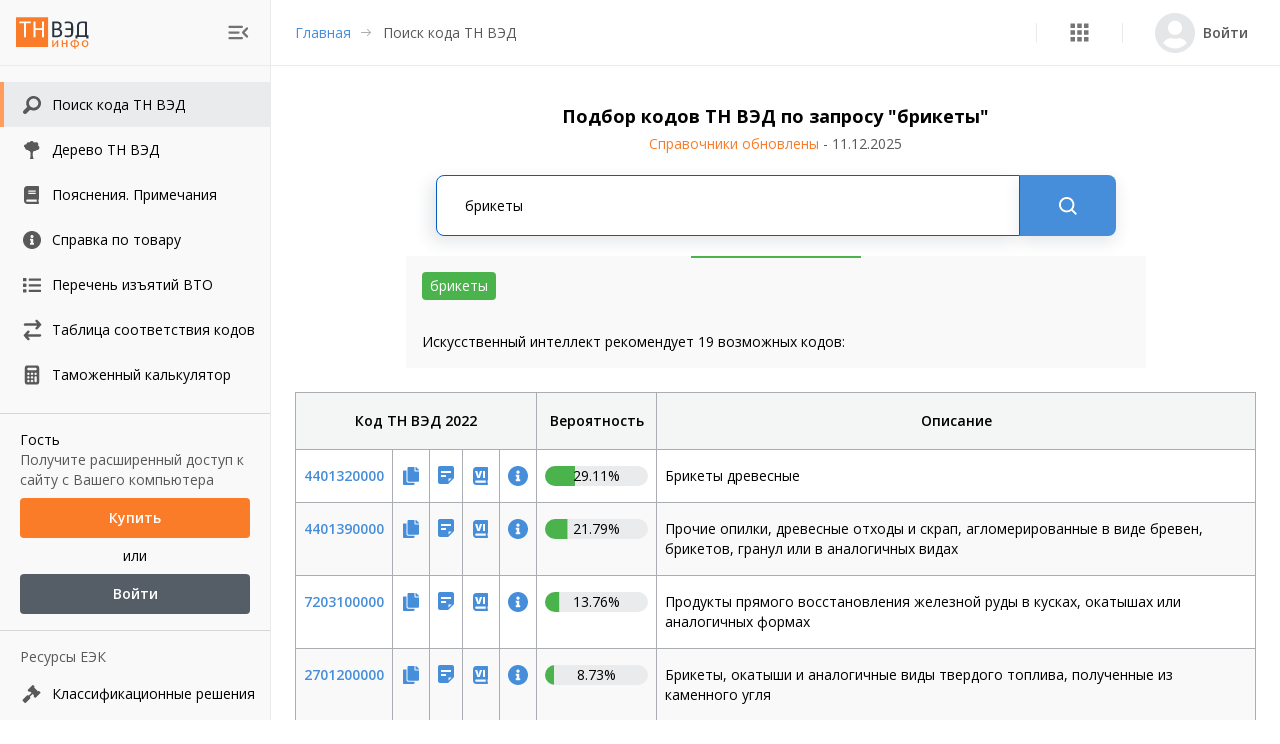

--- FILE ---
content_type: application/javascript; charset=UTF-8
request_url: https://tnved.info/_next/static/chunks/5398-936f7b28e2dcdd27.js
body_size: 2145
content:
"use strict";(self.webpackChunk_N_E=self.webpackChunk_N_E||[]).push([[5398],{23795:function(e,o,n){n.d(o,{Z:function(){return N}});var r=n(63366),t=n(87462),a=n(67294),i=n(90512),s=n(94780),c=n(98216),l=n(90948),u=n(28628),d=n(77760),p=n(51705),m=n(15861),f=n(1588),v=n(34867);function Z(e){return(0,v.ZP)("MuiLink",e)}var b=(0,f.Z)("MuiLink",["root","underlineNone","underlineHover","underlineAlways","button","focusVisible"]),h=n(54844),y=n(2101);const k={primary:"primary.main",textPrimary:"text.primary",secondary:"secondary.main",textSecondary:"text.secondary",error:"error.main"};var x=({theme:e,ownerState:o})=>{const n=(e=>k[e]||e)(o.color),r=(0,h.DW)(e,`palette.${n}`,!1)||o.color,t=(0,h.DW)(e,`palette.${n}Channel`);return"vars"in e&&t?`rgba(${t} / 0.4)`:(0,y.Fq)(r,.4)},g=n(85893);const w=["className","color","component","onBlur","onFocus","TypographyClasses","underline","variant","sx"],S=(0,l.ZP)(m.Z,{name:"MuiLink",slot:"Root",overridesResolver:(e,o)=>{const{ownerState:n}=e;return[o.root,o[`underline${(0,c.Z)(n.underline)}`],"button"===n.component&&o.button]}})((({theme:e,ownerState:o})=>(0,t.Z)({},"none"===o.underline&&{textDecoration:"none"},"hover"===o.underline&&{textDecoration:"none","&:hover":{textDecoration:"underline"}},"always"===o.underline&&(0,t.Z)({textDecoration:"underline"},"inherit"!==o.color&&{textDecorationColor:x({theme:e,ownerState:o})},{"&:hover":{textDecorationColor:"inherit"}}),"button"===o.component&&{position:"relative",WebkitTapHighlightColor:"transparent",backgroundColor:"transparent",outline:0,border:0,margin:0,borderRadius:0,padding:0,cursor:"pointer",userSelect:"none",verticalAlign:"middle",MozAppearance:"none",WebkitAppearance:"none","&::-moz-focus-inner":{borderStyle:"none"},[`&.${b.focusVisible}`]:{outline:"auto"}})));var N=a.forwardRef((function(e,o){const n=(0,u.i)({props:e,name:"MuiLink"}),{className:l,color:m="primary",component:f="a",onBlur:v,onFocus:b,TypographyClasses:h,underline:y="always",variant:x="inherit",sx:N}=n,M=(0,r.Z)(n,w),{isFocusVisibleRef:R,onBlur:P,onFocus:C,ref:T}=(0,d.Z)(),[$,j]=a.useState(!1),D=(0,p.Z)(o,T),F=(0,t.Z)({},n,{color:m,component:f,focusVisible:$,underline:y,variant:x}),A=(e=>{const{classes:o,component:n,focusVisible:r,underline:t}=e,a={root:["root",`underline${(0,c.Z)(t)}`,"button"===n&&"button",r&&"focusVisible"]};return(0,s.Z)(a,Z,o)})(F);return(0,g.jsx)(S,(0,t.Z)({color:m,className:(0,i.Z)(A.root,l),classes:h,component:f,onBlur:e=>{P(e),!1===R.current&&j(!1),v&&v(e)},onFocus:e=>{C(e),!0===R.current&&j(!0),b&&b(e)},ref:D,ownerState:F,variant:x,sx:[...Object.keys(k).includes(m)?[]:[{color:m}],...Array.isArray(N)?N:[N]]},M))}))},51233:function(e,o,n){n.d(o,{Z:function(){return M}});var r=n(63366),t=n(87462),a=n(67294),i=n(90512),s=n(4953),c=n(34867),l=n(94780),u=n(45098),d=n(29628),p=n(39707),m=n(17172),f=n(95408),v=n(98700),Z=n(85893);const b=["component","direction","spacing","divider","children","className","useFlexGap"],h=(0,m.Z)(),y=(0,u.Z)("div",{name:"MuiStack",slot:"Root",overridesResolver:(e,o)=>o.root});function k(e){return(0,d.Z)({props:e,name:"MuiStack",defaultTheme:h})}function x(e,o){const n=a.Children.toArray(e).filter(Boolean);return n.reduce(((e,r,t)=>(e.push(r),t<n.length-1&&e.push(a.cloneElement(o,{key:`separator-${t}`})),e)),[])}const g=({ownerState:e,theme:o})=>{let n=(0,t.Z)({display:"flex",flexDirection:"column"},(0,f.k9)({theme:o},(0,f.P$)({values:e.direction,breakpoints:o.breakpoints.values}),(e=>({flexDirection:e}))));if(e.spacing){const r=(0,v.hB)(o),t=Object.keys(o.breakpoints.values).reduce(((o,n)=>(("object"===typeof e.spacing&&null!=e.spacing[n]||"object"===typeof e.direction&&null!=e.direction[n])&&(o[n]=!0),o)),{}),a=(0,f.P$)({values:e.direction,base:t}),i=(0,f.P$)({values:e.spacing,base:t});"object"===typeof a&&Object.keys(a).forEach(((e,o,n)=>{if(!a[e]){const r=o>0?a[n[o-1]]:"column";a[e]=r}}));const c=(o,n)=>{return e.useFlexGap?{gap:(0,v.NA)(r,o)}:{"& > :not(style):not(style)":{margin:0},"& > :not(style) ~ :not(style)":{[`margin${t=n?a[n]:e.direction,{row:"Left","row-reverse":"Right",column:"Top","column-reverse":"Bottom"}[t]}`]:(0,v.NA)(r,o)}};var t};n=(0,s.Z)(n,(0,f.k9)({theme:o},i,c))}return n=(0,f.dt)(o.breakpoints,n),n};var w=n(90948),S=n(28628);const N=function(e={}){const{createStyledComponent:o=y,useThemeProps:n=k,componentName:s="MuiStack"}=e,u=o(g),d=a.forwardRef((function(e,o){const a=n(e),d=(0,p.Z)(a),{component:m="div",direction:f="column",spacing:v=0,divider:h,children:y,className:k,useFlexGap:g=!1}=d,w=(0,r.Z)(d,b),S={direction:f,spacing:v,useFlexGap:g},N=(0,l.Z)({root:["root"]},(e=>(0,c.ZP)(s,e)),{});return(0,Z.jsx)(u,(0,t.Z)({as:m,ownerState:S,ref:o,className:(0,i.Z)(N.root,k)},w,{children:h?x(y,h):y}))}));return d}({createStyledComponent:(0,w.ZP)("div",{name:"MuiStack",slot:"Root",overridesResolver:(e,o)=>o.root}),useThemeProps:e=>(0,S.i)({props:e,name:"MuiStack"})});var M=N},53184:function(e,o,n){n.d(o,{Z:function(){return y}});var r=n(87462),t=n(63366),a=n(67294),i=n(90512),s=n(94780),c=n(44063),l=n(28628),u=n(90948),d=n(1588),p=n(34867);function m(e){return(0,p.ZP)("MuiTableHead",e)}(0,d.Z)("MuiTableHead",["root"]);var f=n(85893);const v=["className","component"],Z=(0,u.ZP)("thead",{name:"MuiTableHead",slot:"Root",overridesResolver:(e,o)=>o.root})({display:"table-header-group"}),b={variant:"head"},h="thead";var y=a.forwardRef((function(e,o){const n=(0,l.i)({props:e,name:"MuiTableHead"}),{className:a,component:u=h}=n,d=(0,t.Z)(n,v),p=(0,r.Z)({},n,{component:u}),y=(e=>{const{classes:o}=e;return(0,s.Z)({root:["root"]},m,o)})(p);return(0,f.jsx)(c.Z.Provider,{value:b,children:(0,f.jsx)(Z,(0,r.Z)({as:u,className:(0,i.Z)(y.root,a),ref:o,role:u===h?null:"rowgroup",ownerState:p},d))})}))}}]);

--- FILE ---
content_type: application/javascript; charset=UTF-8
request_url: https://tnved.info/_next/static/chunks/pages/_app-31939d5f7d74aae5.js
body_size: 93970
content:
(self.webpackChunk_N_E=self.webpackChunk_N_E||[]).push([[2888],{48711:function(e,t,n){"use strict";n.d(t,{Z:function(){return oe}});var r=function(){function e(e){var t=this;this._insertTag=function(e){var n;n=0===t.tags.length?t.insertionPoint?t.insertionPoint.nextSibling:t.prepend?t.container.firstChild:t.before:t.tags[t.tags.length-1].nextSibling,t.container.insertBefore(e,n),t.tags.push(e)},this.isSpeedy=void 0===e.speedy||e.speedy,this.tags=[],this.ctr=0,this.nonce=e.nonce,this.key=e.key,this.container=e.container,this.prepend=e.prepend,this.insertionPoint=e.insertionPoint,this.before=null}var t=e.prototype;return t.hydrate=function(e){e.forEach(this._insertTag)},t.insert=function(e){this.ctr%(this.isSpeedy?65e3:1)===0&&this._insertTag(function(e){var t=document.createElement("style");return t.setAttribute("data-emotion",e.key),void 0!==e.nonce&&t.setAttribute("nonce",e.nonce),t.appendChild(document.createTextNode("")),t.setAttribute("data-s",""),t}(this));var t=this.tags[this.tags.length-1];if(this.isSpeedy){var n=function(e){if(e.sheet)return e.sheet;for(var t=0;t<document.styleSheets.length;t++)if(document.styleSheets[t].ownerNode===e)return document.styleSheets[t]}(t);try{n.insertRule(e,n.cssRules.length)}catch(r){}}else t.appendChild(document.createTextNode(e));this.ctr++},t.flush=function(){this.tags.forEach((function(e){var t;return null==(t=e.parentNode)?void 0:t.removeChild(e)})),this.tags=[],this.ctr=0},e}(),o=Math.abs,i=String.fromCharCode,a=Object.assign;function u(e){return e.trim()}function s(e,t,n){return e.replace(t,n)}function c(e,t){return e.indexOf(t)}function l(e,t){return 0|e.charCodeAt(t)}function f(e,t,n){return e.slice(t,n)}function d(e){return e.length}function p(e){return e.length}function h(e,t){return t.push(e),e}var m=1,v=1,g=0,y=0,b=0,w="";function S(e,t,n,r,o,i,a){return{value:e,root:t,parent:n,type:r,props:o,children:i,line:m,column:v,length:a,return:""}}function T(e,t){return a(S("",null,null,"",null,null,0),e,{length:-e.length},t)}function x(){return b=y>0?l(w,--y):0,v--,10===b&&(v=1,m--),b}function E(){return b=y<g?l(w,y++):0,v++,10===b&&(v=1,m++),b}function O(){return l(w,y)}function C(){return y}function k(e,t){return f(w,e,t)}function _(e){switch(e){case 0:case 9:case 10:case 13:case 32:return 5;case 33:case 43:case 44:case 47:case 62:case 64:case 126:case 59:case 123:case 125:return 4;case 58:return 3;case 34:case 39:case 40:case 91:return 2;case 41:case 93:return 1}return 0}function N(e){return m=v=1,g=d(w=e),y=0,[]}function P(e){return w="",e}function A(e){return u(k(y-1,D(91===e?e+2:40===e?e+1:e)))}function I(e){for(;(b=O())&&b<33;)E();return _(e)>2||_(b)>3?"":" "}function R(e,t){for(;--t&&E()&&!(b<48||b>102||b>57&&b<65||b>70&&b<97););return k(e,C()+(t<6&&32==O()&&32==E()))}function D(e){for(;E();)switch(b){case e:return y;case 34:case 39:34!==e&&39!==e&&D(b);break;case 40:41===e&&D(e);break;case 92:E()}return y}function Z(e,t){for(;E()&&e+b!==57&&(e+b!==84||47!==O()););return"/*"+k(t,y-1)+"*"+i(47===e?e:E())}function M(e){for(;!_(O());)E();return k(e,y)}var j="-ms-",U="-moz-",L="-webkit-",G="comm",W="rule",F="decl",q="@keyframes";function H(e,t){for(var n="",r=p(e),o=0;o<r;o++)n+=t(e[o],o,e,t)||"";return n}function Y(e,t,n,r){switch(e.type){case"@layer":if(e.children.length)break;case"@import":case F:return e.return=e.return||e.value;case G:return"";case q:return e.return=e.value+"{"+H(e.children,r)+"}";case W:e.value=e.props.join(",")}return d(n=H(e.children,r))?e.return=e.value+"{"+n+"}":""}function $(e){return P(z("",null,null,null,[""],e=N(e),0,[0],e))}function z(e,t,n,r,o,a,u,f,p){for(var m=0,v=0,g=u,y=0,b=0,w=0,S=1,T=1,k=1,_=0,N="",P=o,D=a,j=r,U=N;T;)switch(w=_,_=E()){case 40:if(108!=w&&58==l(U,g-1)){-1!=c(U+=s(A(_),"&","&\f"),"&\f")&&(k=-1);break}case 34:case 39:case 91:U+=A(_);break;case 9:case 10:case 13:case 32:U+=I(w);break;case 92:U+=R(C()-1,7);continue;case 47:switch(O()){case 42:case 47:h(K(Z(E(),C()),t,n),p);break;default:U+="/"}break;case 123*S:f[m++]=d(U)*k;case 125*S:case 59:case 0:switch(_){case 0:case 125:T=0;case 59+v:-1==k&&(U=s(U,/\f/g,"")),b>0&&d(U)-g&&h(b>32?V(U+";",r,n,g-1):V(s(U," ","")+";",r,n,g-2),p);break;case 59:U+=";";default:if(h(j=B(U,t,n,m,v,o,f,N,P=[],D=[],g),a),123===_)if(0===v)z(U,t,j,j,P,a,g,f,D);else switch(99===y&&110===l(U,3)?100:y){case 100:case 108:case 109:case 115:z(e,j,j,r&&h(B(e,j,j,0,0,o,f,N,o,P=[],g),D),o,D,g,f,r?P:D);break;default:z(U,j,j,j,[""],D,0,f,D)}}m=v=b=0,S=k=1,N=U="",g=u;break;case 58:g=1+d(U),b=w;default:if(S<1)if(123==_)--S;else if(125==_&&0==S++&&125==x())continue;switch(U+=i(_),_*S){case 38:k=v>0?1:(U+="\f",-1);break;case 44:f[m++]=(d(U)-1)*k,k=1;break;case 64:45===O()&&(U+=A(E())),y=O(),v=g=d(N=U+=M(C())),_++;break;case 45:45===w&&2==d(U)&&(S=0)}}return a}function B(e,t,n,r,i,a,c,l,d,h,m){for(var v=i-1,g=0===i?a:[""],y=p(g),b=0,w=0,T=0;b<r;++b)for(var x=0,E=f(e,v+1,v=o(w=c[b])),O=e;x<y;++x)(O=u(w>0?g[x]+" "+E:s(E,/&\f/g,g[x])))&&(d[T++]=O);return S(e,t,n,0===i?W:l,d,h,m)}function K(e,t,n){return S(e,t,n,G,i(b),f(e,2,-2),0)}function V(e,t,n,r){return S(e,t,n,F,f(e,0,r),f(e,r+1,-1),r)}var Q=function(e,t,n){for(var r=0,o=0;r=o,o=O(),38===r&&12===o&&(t[n]=1),!_(o);)E();return k(e,y)},X=function(e,t){return P(function(e,t){var n=-1,r=44;do{switch(_(r)){case 0:38===r&&12===O()&&(t[n]=1),e[n]+=Q(y-1,t,n);break;case 2:e[n]+=A(r);break;case 4:if(44===r){e[++n]=58===O()?"&\f":"",t[n]=e[n].length;break}default:e[n]+=i(r)}}while(r=E());return e}(N(e),t))},J=new WeakMap,ee=function(e){if("rule"===e.type&&e.parent&&!(e.length<1)){for(var t=e.value,n=e.parent,r=e.column===n.column&&e.line===n.line;"rule"!==n.type;)if(!(n=n.parent))return;if((1!==e.props.length||58===t.charCodeAt(0)||J.get(n))&&!r){J.set(e,!0);for(var o=[],i=X(t,o),a=n.props,u=0,s=0;u<i.length;u++)for(var c=0;c<a.length;c++,s++)e.props[s]=o[u]?i[u].replace(/&\f/g,a[c]):a[c]+" "+i[u]}}},te=function(e){if("decl"===e.type){var t=e.value;108===t.charCodeAt(0)&&98===t.charCodeAt(2)&&(e.return="",e.value="")}};function ne(e,t){switch(function(e,t){return 45^l(e,0)?(((t<<2^l(e,0))<<2^l(e,1))<<2^l(e,2))<<2^l(e,3):0}(e,t)){case 5103:return"-webkit-print-"+e+e;case 5737:case 4201:case 3177:case 3433:case 1641:case 4457:case 2921:case 5572:case 6356:case 5844:case 3191:case 6645:case 3005:case 6391:case 5879:case 5623:case 6135:case 4599:case 4855:case 4215:case 6389:case 5109:case 5365:case 5621:case 3829:return L+e+e;case 5349:case 4246:case 4810:case 6968:case 2756:return L+e+U+e+j+e+e;case 6828:case 4268:return L+e+j+e+e;case 6165:return L+e+j+"flex-"+e+e;case 5187:return L+e+s(e,/(\w+).+(:[^]+)/,"-webkit-box-$1$2-ms-flex-$1$2")+e;case 5443:return L+e+j+"flex-item-"+s(e,/flex-|-self/,"")+e;case 4675:return L+e+j+"flex-line-pack"+s(e,/align-content|flex-|-self/,"")+e;case 5548:return L+e+j+s(e,"shrink","negative")+e;case 5292:return L+e+j+s(e,"basis","preferred-size")+e;case 6060:return"-webkit-box-"+s(e,"-grow","")+L+e+j+s(e,"grow","positive")+e;case 4554:return L+s(e,/([^-])(transform)/g,"$1-webkit-$2")+e;case 6187:return s(s(s(e,/(zoom-|grab)/,"-webkit-$1"),/(image-set)/,"-webkit-$1"),e,"")+e;case 5495:case 3959:return s(e,/(image-set\([^]*)/,"-webkit-$1$`$1");case 4968:return s(s(e,/(.+:)(flex-)?(.*)/,"-webkit-box-pack:$3-ms-flex-pack:$3"),/s.+-b[^;]+/,"justify")+L+e+e;case 4095:case 3583:case 4068:case 2532:return s(e,/(.+)-inline(.+)/,"-webkit-$1$2")+e;case 8116:case 7059:case 5753:case 5535:case 5445:case 5701:case 4933:case 4677:case 5533:case 5789:case 5021:case 4765:if(d(e)-1-t>6)switch(l(e,t+1)){case 109:if(45!==l(e,t+4))break;case 102:return s(e,/(.+:)(.+)-([^]+)/,"$1-webkit-$2-$3$1-moz-"+(108==l(e,t+3)?"$3":"$2-$3"))+e;case 115:return~c(e,"stretch")?ne(s(e,"stretch","fill-available"),t)+e:e}break;case 4949:if(115!==l(e,t+1))break;case 6444:switch(l(e,d(e)-3-(~c(e,"!important")&&10))){case 107:return s(e,":",":-webkit-")+e;case 101:return s(e,/(.+:)([^;!]+)(;|!.+)?/,"$1-webkit-"+(45===l(e,14)?"inline-":"")+"box$3$1"+"-webkit-$2$3$1"+"-ms-$2box$3")+e}break;case 5936:switch(l(e,t+11)){case 114:return L+e+j+s(e,/[svh]\w+-[tblr]{2}/,"tb")+e;case 108:return L+e+j+s(e,/[svh]\w+-[tblr]{2}/,"tb-rl")+e;case 45:return L+e+j+s(e,/[svh]\w+-[tblr]{2}/,"lr")+e}return L+e+j+e+e}return e}var re=[function(e,t,n,r){if(e.length>-1&&!e.return)switch(e.type){case F:e.return=ne(e.value,e.length);break;case q:return H([T(e,{value:s(e.value,"@","@-webkit-")})],r);case W:if(e.length)return function(e,t){return e.map(t).join("")}(e.props,(function(t){switch(function(e,t){return(e=t.exec(e))?e[0]:e}(t,/(::plac\w+|:read-\w+)/)){case":read-only":case":read-write":return H([T(e,{props:[s(t,/:(read-\w+)/,":-moz-$1")]})],r);case"::placeholder":return H([T(e,{props:[s(t,/:(plac\w+)/,":-webkit-input-$1")]}),T(e,{props:[s(t,/:(plac\w+)/,":-moz-$1")]}),T(e,{props:[s(t,/:(plac\w+)/,"-ms-input-$1")]})],r)}return""}))}}],oe=function(e){var t=e.key;if("css"===t){var n=document.querySelectorAll("style[data-emotion]:not([data-s])");Array.prototype.forEach.call(n,(function(e){-1!==e.getAttribute("data-emotion").indexOf(" ")&&(document.head.appendChild(e),e.setAttribute("data-s",""))}))}var o,i,a=e.stylisPlugins||re,u={},s=[];o=e.container||document.head,Array.prototype.forEach.call(document.querySelectorAll('style[data-emotion^="'+t+' "]'),(function(e){for(var t=e.getAttribute("data-emotion").split(" "),n=1;n<t.length;n++)u[t[n]]=!0;s.push(e)}));var c,l,f=[Y,(l=function(e){c.insert(e)},function(e){e.root||(e=e.return)&&l(e)})],d=function(e){var t=p(e);return function(n,r,o,i){for(var a="",u=0;u<t;u++)a+=e[u](n,r,o,i)||"";return a}}([ee,te].concat(a,f));i=function(e,t,n,r){c=n,H($(e?e+"{"+t.styles+"}":t.styles),d),r&&(h.inserted[t.name]=!0)};var h={key:t,sheet:new r({key:t,container:o,nonce:e.nonce,speedy:e.speedy,prepend:e.prepend,insertionPoint:e.insertionPoint}),nonce:e.nonce,inserted:u,registered:{},insert:i};return h.sheet.hydrate(s),h}},87685:function(e,t,n){"use strict";n.d(t,{C:function(){return c},E:function(){return v},T:function(){return f},c:function(){return h},h:function(){return d},w:function(){return l}});var r=n(67294),o=n(48711),i=n(70444),a=n(36016),u=n(27278),s=r.createContext("undefined"!==typeof HTMLElement?(0,o.Z)({key:"css"}):null),c=s.Provider,l=function(e){return(0,r.forwardRef)((function(t,n){var o=(0,r.useContext)(s);return e(t,o,n)}))},f=r.createContext({});var d={}.hasOwnProperty,p="__EMOTION_TYPE_PLEASE_DO_NOT_USE__",h=function(e,t){var n={};for(var r in t)d.call(t,r)&&(n[r]=t[r]);return n[p]=e,n},m=function(e){var t=e.cache,n=e.serialized,r=e.isStringTag;return(0,i.hC)(t,n,r),(0,u.L)((function(){return(0,i.My)(t,n,r)})),null},v=l((function(e,t,n){var o=e.css;"string"===typeof o&&void 0!==t.registered[o]&&(o=t.registered[o]);var u=e[p],s=[o],c="";"string"===typeof e.className?c=(0,i.fp)(t.registered,s,e.className):null!=e.className&&(c=e.className+" ");var l=(0,a.O)(s,void 0,r.useContext(f));c+=t.key+"-"+l.name;var h={};for(var v in e)d.call(e,v)&&"css"!==v&&v!==p&&(h[v]=e[v]);return h.className=c,n&&(h.ref=n),r.createElement(r.Fragment,null,r.createElement(m,{cache:t,serialized:l,isStringTag:"string"===typeof u}),r.createElement(u,h))}))},70917:function(e,t,n){"use strict";n.d(t,{F4:function(){return f},iv:function(){return l},xB:function(){return c}});var r=n(87685),o=n(67294),i=n(70444),a=n(27278),u=n(36016),s=(n(48711),n(8679),function(e,t){var n=arguments;if(null==t||!r.h.call(t,"css"))return o.createElement.apply(void 0,n);var i=n.length,a=new Array(i);a[0]=r.E,a[1]=(0,r.c)(e,t);for(var u=2;u<i;u++)a[u]=n[u];return o.createElement.apply(null,a)});!function(e){var t;t||(t=e.JSX||(e.JSX={}))}(s||(s={}));var c=(0,r.w)((function(e,t){var n=e.styles,s=(0,u.O)([n],void 0,o.useContext(r.T)),c=o.useRef();return(0,a.j)((function(){var e=t.key+"-global",n=new t.sheet.constructor({key:e,nonce:t.sheet.nonce,container:t.sheet.container,speedy:t.sheet.isSpeedy}),r=!1,o=document.querySelector('style[data-emotion="'+e+" "+s.name+'"]');return t.sheet.tags.length&&(n.before=t.sheet.tags[0]),null!==o&&(r=!0,o.setAttribute("data-emotion",e),n.hydrate([o])),c.current=[n,r],function(){n.flush()}}),[t]),(0,a.j)((function(){var e=c.current,n=e[0];if(e[1])e[1]=!1;else{if(void 0!==s.next&&(0,i.My)(t,s.next,!0),n.tags.length){var r=n.tags[n.tags.length-1].nextElementSibling;n.before=r,n.flush()}t.insert("",s,n,!1)}}),[t,s.name]),null}));function l(){for(var e=arguments.length,t=new Array(e),n=0;n<e;n++)t[n]=arguments[n];return(0,u.O)(t)}function f(){var e=l.apply(void 0,arguments),t="animation-"+e.name;return{name:t,styles:"@keyframes "+t+"{"+e.styles+"}",anim:1,toString:function(){return"_EMO_"+this.name+"_"+this.styles+"_EMO_"}}}},35944:function(e,t,n){"use strict";n.d(t,{BX:function(){return u},HY:function(){return i},tZ:function(){return a}});var r=n(85893),o=n(87685),i=(n(67294),n(48711),n(8679),n(36016),n(27278),r.Fragment),a=function(e,t,n){return o.h.call(t,"css")?r.jsx(o.E,(0,o.c)(e,t),n):r.jsx(e,t,n)},u=function(e,t,n){return o.h.call(t,"css")?r.jsxs(o.E,(0,o.c)(e,t),n):r.jsxs(e,t,n)}},36016:function(e,t,n){"use strict";n.d(t,{O:function(){return h}});var r={animationIterationCount:1,aspectRatio:1,borderImageOutset:1,borderImageSlice:1,borderImageWidth:1,boxFlex:1,boxFlexGroup:1,boxOrdinalGroup:1,columnCount:1,columns:1,flex:1,flexGrow:1,flexPositive:1,flexShrink:1,flexNegative:1,flexOrder:1,gridRow:1,gridRowEnd:1,gridRowSpan:1,gridRowStart:1,gridColumn:1,gridColumnEnd:1,gridColumnSpan:1,gridColumnStart:1,msGridRow:1,msGridRowSpan:1,msGridColumn:1,msGridColumnSpan:1,fontWeight:1,lineHeight:1,opacity:1,order:1,orphans:1,scale:1,tabSize:1,widows:1,zIndex:1,zoom:1,WebkitLineClamp:1,fillOpacity:1,floodOpacity:1,stopOpacity:1,strokeDasharray:1,strokeDashoffset:1,strokeMiterlimit:1,strokeOpacity:1,strokeWidth:1};function o(e){var t=Object.create(null);return function(n){return void 0===t[n]&&(t[n]=e(n)),t[n]}}var i=/[A-Z]|^ms/g,a=/_EMO_([^_]+?)_([^]*?)_EMO_/g,u=function(e){return 45===e.charCodeAt(1)},s=function(e){return null!=e&&"boolean"!==typeof e},c=o((function(e){return u(e)?e:e.replace(i,"-$&").toLowerCase()})),l=function(e,t){switch(e){case"animation":case"animationName":if("string"===typeof t)return t.replace(a,(function(e,t,n){return d={name:t,styles:n,next:d},t}))}return 1===r[e]||u(e)||"number"!==typeof t||0===t?t:t+"px"};function f(e,t,n){if(null==n)return"";var r=n;if(void 0!==r.__emotion_styles)return r;switch(typeof n){case"boolean":return"";case"object":var o=n;if(1===o.anim)return d={name:o.name,styles:o.styles,next:d},o.name;var i=n;if(void 0!==i.styles){var a=i.next;if(void 0!==a)for(;void 0!==a;)d={name:a.name,styles:a.styles,next:d},a=a.next;return i.styles+";"}return function(e,t,n){var r="";if(Array.isArray(n))for(var o=0;o<n.length;o++)r+=f(e,t,n[o])+";";else for(var i in n){var a=n[i];if("object"!==typeof a){var u=a;null!=t&&void 0!==t[u]?r+=i+"{"+t[u]+"}":s(u)&&(r+=c(i)+":"+l(i,u)+";")}else if(!Array.isArray(a)||"string"!==typeof a[0]||null!=t&&void 0!==t[a[0]]){var d=f(e,t,a);switch(i){case"animation":case"animationName":r+=c(i)+":"+d+";";break;default:r+=i+"{"+d+"}"}}else for(var p=0;p<a.length;p++)s(a[p])&&(r+=c(i)+":"+l(i,a[p])+";")}return r}(e,t,n);case"function":if(void 0!==e){var u=d,p=n(e);return d=u,f(e,t,p)}}var h=n;if(null==t)return h;var m=t[h];return void 0!==m?m:h}var d,p=/label:\s*([^\s;{]+)\s*(;|$)/g;function h(e,t,n){if(1===e.length&&"object"===typeof e[0]&&null!==e[0]&&void 0!==e[0].styles)return e[0];var r=!0,o="";d=void 0;var i=e[0];null==i||void 0===i.raw?(r=!1,o+=f(n,t,i)):o+=i[0];for(var a=1;a<e.length;a++){if(o+=f(n,t,e[a]),r)o+=i[a]}p.lastIndex=0;for(var u,s="";null!==(u=p.exec(o));)s+="-"+u[1];var c=function(e){for(var t,n=0,r=0,o=e.length;o>=4;++r,o-=4)t=1540483477*(65535&(t=255&e.charCodeAt(r)|(255&e.charCodeAt(++r))<<8|(255&e.charCodeAt(++r))<<16|(255&e.charCodeAt(++r))<<24))+(59797*(t>>>16)<<16),n=1540483477*(65535&(t^=t>>>24))+(59797*(t>>>16)<<16)^1540483477*(65535&n)+(59797*(n>>>16)<<16);switch(o){case 3:n^=(255&e.charCodeAt(r+2))<<16;case 2:n^=(255&e.charCodeAt(r+1))<<8;case 1:n=1540483477*(65535&(n^=255&e.charCodeAt(r)))+(59797*(n>>>16)<<16)}return(((n=1540483477*(65535&(n^=n>>>13))+(59797*(n>>>16)<<16))^n>>>15)>>>0).toString(36)}(o)+s;return{name:c,styles:o,next:d}}},27278:function(e,t,n){"use strict";var r;n.d(t,{L:function(){return a},j:function(){return u}});var o=n(67294),i=!!(r||(r=n.t(o,2))).useInsertionEffect&&(r||(r=n.t(o,2))).useInsertionEffect,a=i||function(e){return e()},u=i||o.useLayoutEffect},70444:function(e,t,n){"use strict";n.d(t,{My:function(){return i},fp:function(){return r},hC:function(){return o}});function r(e,t,n){var r="";return n.split(" ").forEach((function(n){void 0!==e[n]?t.push(e[n]+";"):n&&(r+=n+" ")})),r}var o=function(e,t,n){var r=e.key+"-"+t.name;!1===n&&void 0===e.registered[r]&&(e.registered[r]=t.styles)},i=function(e,t,n){o(e,t,n);var r=e.key+"-"+t.name;if(void 0===e.inserted[t.name]){var i=t;do{e.insert(t===i?"."+r:"",i,e.sheet,!0),i=i.next}while(void 0!==i)}}},5616:function(e,t,n){"use strict";n.d(t,{Z:function(){return b}});var r=n(87462),o=n(63366),i=n(67294),a=n(90512),u=n(9413),s=n(86523),c=n(39707),l=n(96682),f=n(85893);const d=["className","component"];var p=n(37078),h=n(68239),m=n(10606);var v=(0,n(1588).Z)("MuiBox",["root"]);const g=(0,h.Z)(),y=function(e={}){const{themeId:t,defaultTheme:n,defaultClassName:p="MuiBox-root",generateClassName:h}=e,m=(0,u.default)("div",{shouldForwardProp:e=>"theme"!==e&&"sx"!==e&&"as"!==e})(s.Z);return i.forwardRef((function(e,i){const u=(0,l.Z)(n),s=(0,c.Z)(e),{className:v,component:g="div"}=s,y=(0,o.Z)(s,d);return(0,f.jsx)(m,(0,r.Z)({as:g,ref:i,className:(0,a.Z)(v,h?h(p):p),theme:t&&u[t]||u},y))}))}({themeId:m.Z,defaultTheme:g,defaultClassName:v.root,generateClassName:p.Z.generate});var b=y},98456:function(e,t,n){"use strict";n.d(t,{Z:function(){return _}});var r=n(63366),o=n(87462),i=n(67294),a=n(90512),u=n(94780),s=n(70917),c=n(98216),l=n(28628),f=n(90948),d=n(1588),p=n(34867);function h(e){return(0,p.ZP)("MuiCircularProgress",e)}(0,d.Z)("MuiCircularProgress",["root","determinate","indeterminate","colorPrimary","colorSecondary","svg","circle","circleDeterminate","circleIndeterminate","circleDisableShrink"]);var m=n(85893);const v=["className","color","disableShrink","size","style","thickness","value","variant"];let g,y,b,w,S=e=>e;const T=44,x=(0,s.F4)(g||(g=S`
  0% {
    transform: rotate(0deg);
  }

  100% {
    transform: rotate(360deg);
  }
`)),E=(0,s.F4)(y||(y=S`
  0% {
    stroke-dasharray: 1px, 200px;
    stroke-dashoffset: 0;
  }

  50% {
    stroke-dasharray: 100px, 200px;
    stroke-dashoffset: -15px;
  }

  100% {
    stroke-dasharray: 100px, 200px;
    stroke-dashoffset: -125px;
  }
`)),O=(0,f.ZP)("span",{name:"MuiCircularProgress",slot:"Root",overridesResolver:(e,t)=>{const{ownerState:n}=e;return[t.root,t[n.variant],t[`color${(0,c.Z)(n.color)}`]]}})((({ownerState:e,theme:t})=>(0,o.Z)({display:"inline-block"},"determinate"===e.variant&&{transition:t.transitions.create("transform")},"inherit"!==e.color&&{color:(t.vars||t).palette[e.color].main})),(({ownerState:e})=>"indeterminate"===e.variant&&(0,s.iv)(b||(b=S`
      animation: ${0} 1.4s linear infinite;
    `),x))),C=(0,f.ZP)("svg",{name:"MuiCircularProgress",slot:"Svg",overridesResolver:(e,t)=>t.svg})({display:"block"}),k=(0,f.ZP)("circle",{name:"MuiCircularProgress",slot:"Circle",overridesResolver:(e,t)=>{const{ownerState:n}=e;return[t.circle,t[`circle${(0,c.Z)(n.variant)}`],n.disableShrink&&t.circleDisableShrink]}})((({ownerState:e,theme:t})=>(0,o.Z)({stroke:"currentColor"},"determinate"===e.variant&&{transition:t.transitions.create("stroke-dashoffset")},"indeterminate"===e.variant&&{strokeDasharray:"80px, 200px",strokeDashoffset:0})),(({ownerState:e})=>"indeterminate"===e.variant&&!e.disableShrink&&(0,s.iv)(w||(w=S`
      animation: ${0} 1.4s ease-in-out infinite;
    `),E)));var _=i.forwardRef((function(e,t){const n=(0,l.i)({props:e,name:"MuiCircularProgress"}),{className:i,color:s="primary",disableShrink:f=!1,size:d=40,style:p,thickness:g=3.6,value:y=0,variant:b="indeterminate"}=n,w=(0,r.Z)(n,v),S=(0,o.Z)({},n,{color:s,disableShrink:f,size:d,thickness:g,value:y,variant:b}),x=(e=>{const{classes:t,variant:n,color:r,disableShrink:o}=e,i={root:["root",n,`color${(0,c.Z)(r)}`],svg:["svg"],circle:["circle",`circle${(0,c.Z)(n)}`,o&&"circleDisableShrink"]};return(0,u.Z)(i,h,t)})(S),E={},_={},N={};if("determinate"===b){const e=2*Math.PI*((T-g)/2);E.strokeDasharray=e.toFixed(3),N["aria-valuenow"]=Math.round(y),E.strokeDashoffset=`${((100-y)/100*e).toFixed(3)}px`,_.transform="rotate(-90deg)"}return(0,m.jsx)(O,(0,o.Z)({className:(0,a.Z)(x.root,i),style:(0,o.Z)({width:d,height:d},_,p),ownerState:S,ref:t,role:"progressbar"},N,w,{children:(0,m.jsx)(C,{className:x.svg,ownerState:S,viewBox:"22 22 44 44",children:(0,m.jsx)(k,{className:x.circle,style:E,ownerState:S,cx:T,cy:T,r:(T-g)/2,fill:"none",strokeWidth:g})})}))}))},28628:function(e,t,n){"use strict";n.d(t,{i:function(){return o}});n(67294);var r=n(32842);n(85893);function o(e){return(0,r.i)(e)}},90068:function(e,t,n){"use strict";n.d(t,{Z:function(){return l}});var r=n(87462),o=(n(67294),n(41234)),i=n(96682),a=n(85893);var u=function({styles:e,themeId:t,defaultTheme:n={}}){const r=(0,i.Z)(n),u="function"===typeof e?e(t&&r[t]||r):e;return(0,a.jsx)(o.Z,{styles:u})},s=n(90247),c=n(10606);var l=function(e){return(0,a.jsx)(u,(0,r.Z)({},e,{defaultTheme:s.Z,themeId:c.Z}))}},68239:function(e,t,n){"use strict";n.d(t,{Z:function(){return D}});var r=n(87462),o=n(63366),i=n(56535),a=n(4953),u=n(44920),s=n(86523),c=n(17172);var l=n(2101);var f={black:"#000",white:"#fff"};var d={50:"#fafafa",100:"#f5f5f5",200:"#eeeeee",300:"#e0e0e0",400:"#bdbdbd",500:"#9e9e9e",600:"#757575",700:"#616161",800:"#424242",900:"#212121",A100:"#f5f5f5",A200:"#eeeeee",A400:"#bdbdbd",A700:"#616161"};var p={50:"#f3e5f5",100:"#e1bee7",200:"#ce93d8",300:"#ba68c8",400:"#ab47bc",500:"#9c27b0",600:"#8e24aa",700:"#7b1fa2",800:"#6a1b9a",900:"#4a148c",A100:"#ea80fc",A200:"#e040fb",A400:"#d500f9",A700:"#aa00ff"};var h={50:"#ffebee",100:"#ffcdd2",200:"#ef9a9a",300:"#e57373",400:"#ef5350",500:"#f44336",600:"#e53935",700:"#d32f2f",800:"#c62828",900:"#b71c1c",A100:"#ff8a80",A200:"#ff5252",A400:"#ff1744",A700:"#d50000"};var m={50:"#fff3e0",100:"#ffe0b2",200:"#ffcc80",300:"#ffb74d",400:"#ffa726",500:"#ff9800",600:"#fb8c00",700:"#f57c00",800:"#ef6c00",900:"#e65100",A100:"#ffd180",A200:"#ffab40",A400:"#ff9100",A700:"#ff6d00"};var v={50:"#e3f2fd",100:"#bbdefb",200:"#90caf9",300:"#64b5f6",400:"#42a5f5",500:"#2196f3",600:"#1e88e5",700:"#1976d2",800:"#1565c0",900:"#0d47a1",A100:"#82b1ff",A200:"#448aff",A400:"#2979ff",A700:"#2962ff"};var g={50:"#e1f5fe",100:"#b3e5fc",200:"#81d4fa",300:"#4fc3f7",400:"#29b6f6",500:"#03a9f4",600:"#039be5",700:"#0288d1",800:"#0277bd",900:"#01579b",A100:"#80d8ff",A200:"#40c4ff",A400:"#00b0ff",A700:"#0091ea"};var y={50:"#e8f5e9",100:"#c8e6c9",200:"#a5d6a7",300:"#81c784",400:"#66bb6a",500:"#4caf50",600:"#43a047",700:"#388e3c",800:"#2e7d32",900:"#1b5e20",A100:"#b9f6ca",A200:"#69f0ae",A400:"#00e676",A700:"#00c853"};const b=["mode","contrastThreshold","tonalOffset"],w={text:{primary:"rgba(0, 0, 0, 0.87)",secondary:"rgba(0, 0, 0, 0.6)",disabled:"rgba(0, 0, 0, 0.38)"},divider:"rgba(0, 0, 0, 0.12)",background:{paper:f.white,default:f.white},action:{active:"rgba(0, 0, 0, 0.54)",hover:"rgba(0, 0, 0, 0.04)",hoverOpacity:.04,selected:"rgba(0, 0, 0, 0.08)",selectedOpacity:.08,disabled:"rgba(0, 0, 0, 0.26)",disabledBackground:"rgba(0, 0, 0, 0.12)",disabledOpacity:.38,focus:"rgba(0, 0, 0, 0.12)",focusOpacity:.12,activatedOpacity:.12}},S={text:{primary:f.white,secondary:"rgba(255, 255, 255, 0.7)",disabled:"rgba(255, 255, 255, 0.5)",icon:"rgba(255, 255, 255, 0.5)"},divider:"rgba(255, 255, 255, 0.12)",background:{paper:"#121212",default:"#121212"},action:{active:f.white,hover:"rgba(255, 255, 255, 0.08)",hoverOpacity:.08,selected:"rgba(255, 255, 255, 0.16)",selectedOpacity:.16,disabled:"rgba(255, 255, 255, 0.3)",disabledBackground:"rgba(255, 255, 255, 0.12)",disabledOpacity:.38,focus:"rgba(255, 255, 255, 0.12)",focusOpacity:.12,activatedOpacity:.24}};function T(e,t,n,r){const o=r.light||r,i=r.dark||1.5*r;e[t]||(e.hasOwnProperty(n)?e[t]=e[n]:"light"===t?e.light=(0,l.$n)(e.main,o):"dark"===t&&(e.dark=(0,l._j)(e.main,i)))}function x(e){const{mode:t="light",contrastThreshold:n=3,tonalOffset:u=.2}=e,s=(0,o.Z)(e,b),c=e.primary||function(e="light"){return"dark"===e?{main:v[200],light:v[50],dark:v[400]}:{main:v[700],light:v[400],dark:v[800]}}(t),x=e.secondary||function(e="light"){return"dark"===e?{main:p[200],light:p[50],dark:p[400]}:{main:p[500],light:p[300],dark:p[700]}}(t),E=e.error||function(e="light"){return"dark"===e?{main:h[500],light:h[300],dark:h[700]}:{main:h[700],light:h[400],dark:h[800]}}(t),O=e.info||function(e="light"){return"dark"===e?{main:g[400],light:g[300],dark:g[700]}:{main:g[700],light:g[500],dark:g[900]}}(t),C=e.success||function(e="light"){return"dark"===e?{main:y[400],light:y[300],dark:y[700]}:{main:y[800],light:y[500],dark:y[900]}}(t),k=e.warning||function(e="light"){return"dark"===e?{main:m[400],light:m[300],dark:m[700]}:{main:"#ed6c02",light:m[500],dark:m[900]}}(t);function _(e){return(0,l.mi)(e,S.text.primary)>=n?S.text.primary:w.text.primary}const N=({color:e,name:t,mainShade:n=500,lightShade:o=300,darkShade:a=700})=>{if(!(e=(0,r.Z)({},e)).main&&e[n]&&(e.main=e[n]),!e.hasOwnProperty("main"))throw new Error((0,i.Z)(11,t?` (${t})`:"",n));if("string"!==typeof e.main)throw new Error((0,i.Z)(12,t?` (${t})`:"",JSON.stringify(e.main)));return T(e,"light",o,u),T(e,"dark",a,u),e.contrastText||(e.contrastText=_(e.main)),e},P={dark:S,light:w};return(0,a.Z)((0,r.Z)({common:(0,r.Z)({},f),mode:t,primary:N({color:c,name:"primary"}),secondary:N({color:x,name:"secondary",mainShade:"A400",lightShade:"A200",darkShade:"A700"}),error:N({color:E,name:"error"}),warning:N({color:k,name:"warning"}),info:N({color:O,name:"info"}),success:N({color:C,name:"success"}),grey:d,contrastThreshold:n,getContrastText:_,augmentColor:N,tonalOffset:u},P[t]),s)}const E=["fontFamily","fontSize","fontWeightLight","fontWeightRegular","fontWeightMedium","fontWeightBold","htmlFontSize","allVariants","pxToRem"];const O={textTransform:"uppercase"},C='"Roboto", "Helvetica", "Arial", sans-serif';function k(e,t){const n="function"===typeof t?t(e):t,{fontFamily:i=C,fontSize:u=14,fontWeightLight:s=300,fontWeightRegular:c=400,fontWeightMedium:l=500,fontWeightBold:f=700,htmlFontSize:d=16,allVariants:p,pxToRem:h}=n,m=(0,o.Z)(n,E);const v=u/14,g=h||(e=>e/d*v+"rem"),y=(e,t,n,o,a)=>{return(0,r.Z)({fontFamily:i,fontWeight:e,fontSize:g(t),lineHeight:n},i===C?{letterSpacing:(u=o/t,Math.round(1e5*u)/1e5)+"em"}:{},a,p);var u},b={h1:y(s,96,1.167,-1.5),h2:y(s,60,1.2,-.5),h3:y(c,48,1.167,0),h4:y(c,34,1.235,.25),h5:y(c,24,1.334,0),h6:y(l,20,1.6,.15),subtitle1:y(c,16,1.75,.15),subtitle2:y(l,14,1.57,.1),body1:y(c,16,1.5,.15),body2:y(c,14,1.43,.15),button:y(l,14,1.75,.4,O),caption:y(c,12,1.66,.4),overline:y(c,12,2.66,1,O),inherit:{fontFamily:"inherit",fontWeight:"inherit",fontSize:"inherit",lineHeight:"inherit",letterSpacing:"inherit"}};return(0,a.Z)((0,r.Z)({htmlFontSize:d,pxToRem:g,fontFamily:i,fontSize:u,fontWeightLight:s,fontWeightRegular:c,fontWeightMedium:l,fontWeightBold:f},b),m,{clone:!1})}function _(...e){return[`${e[0]}px ${e[1]}px ${e[2]}px ${e[3]}px rgba(0,0,0,0.2)`,`${e[4]}px ${e[5]}px ${e[6]}px ${e[7]}px rgba(0,0,0,0.14)`,`${e[8]}px ${e[9]}px ${e[10]}px ${e[11]}px rgba(0,0,0,0.12)`].join(",")}var N=["none",_(0,2,1,-1,0,1,1,0,0,1,3,0),_(0,3,1,-2,0,2,2,0,0,1,5,0),_(0,3,3,-2,0,3,4,0,0,1,8,0),_(0,2,4,-1,0,4,5,0,0,1,10,0),_(0,3,5,-1,0,5,8,0,0,1,14,0),_(0,3,5,-1,0,6,10,0,0,1,18,0),_(0,4,5,-2,0,7,10,1,0,2,16,1),_(0,5,5,-3,0,8,10,1,0,3,14,2),_(0,5,6,-3,0,9,12,1,0,3,16,2),_(0,6,6,-3,0,10,14,1,0,4,18,3),_(0,6,7,-4,0,11,15,1,0,4,20,3),_(0,7,8,-4,0,12,17,2,0,5,22,4),_(0,7,8,-4,0,13,19,2,0,5,24,4),_(0,7,9,-4,0,14,21,2,0,5,26,4),_(0,8,9,-5,0,15,22,2,0,6,28,5),_(0,8,10,-5,0,16,24,2,0,6,30,5),_(0,8,11,-5,0,17,26,2,0,6,32,5),_(0,9,11,-5,0,18,28,2,0,7,34,6),_(0,9,12,-6,0,19,29,2,0,7,36,6),_(0,10,13,-6,0,20,31,3,0,8,38,7),_(0,10,13,-6,0,21,33,3,0,8,40,7),_(0,10,14,-6,0,22,35,3,0,8,42,7),_(0,11,14,-7,0,23,36,3,0,9,44,8),_(0,11,15,-7,0,24,38,3,0,9,46,8)],P=n(96067);var A={mobileStepper:1e3,fab:1050,speedDial:1050,appBar:1100,drawer:1200,modal:1300,snackbar:1400,tooltip:1500};const I=["breakpoints","mixins","spacing","palette","transitions","typography","shape"];function R(e={},...t){const{mixins:n={},palette:l={},transitions:f={},typography:d={}}=e,p=(0,o.Z)(e,I);if(e.vars)throw new Error((0,i.Z)(18));const h=x(l),m=(0,c.Z)(e);let v=(0,a.Z)(m,{mixins:(g=m.breakpoints,y=n,(0,r.Z)({toolbar:{minHeight:56,[g.up("xs")]:{"@media (orientation: landscape)":{minHeight:48}},[g.up("sm")]:{minHeight:64}}},y)),palette:h,shadows:N.slice(),typography:k(h,d),transitions:(0,P.ZP)(f),zIndex:(0,r.Z)({},A)});var g,y;return v=(0,a.Z)(v,p),v=t.reduce(((e,t)=>(0,a.Z)(e,t)),v),v.unstable_sxConfig=(0,r.Z)({},u.Z,null==p?void 0:p.unstable_sxConfig),v.unstable_sx=function(e){return(0,s.Z)({sx:e,theme:this})},v}var D=R},96067:function(e,t,n){"use strict";n.d(t,{ZP:function(){return l},x9:function(){return u}});var r=n(63366),o=n(87462);const i=["duration","easing","delay"],a={easeInOut:"cubic-bezier(0.4, 0, 0.2, 1)",easeOut:"cubic-bezier(0.0, 0, 0.2, 1)",easeIn:"cubic-bezier(0.4, 0, 1, 1)",sharp:"cubic-bezier(0.4, 0, 0.6, 1)"},u={shortest:150,shorter:200,short:250,standard:300,complex:375,enteringScreen:225,leavingScreen:195};function s(e){return`${Math.round(e)}ms`}function c(e){if(!e)return 0;const t=e/36;return Math.round(10*(4+15*t**.25+t/5))}function l(e){const t=(0,o.Z)({},a,e.easing),n=(0,o.Z)({},u,e.duration);return(0,o.Z)({getAutoHeightDuration:c,create:(e=["all"],o={})=>{const{duration:a=n.standard,easing:u=t.easeInOut,delay:c=0}=o;(0,r.Z)(o,i);return(Array.isArray(e)?e:[e]).map((e=>`${e} ${"string"===typeof a?a:s(a)} ${u} ${"string"===typeof c?c:s(c)}`)).join(",")}},e,{easing:t,duration:n})}},90247:function(e,t,n){"use strict";const r=(0,n(68239).Z)();t.Z=r},10606:function(e,t){"use strict";t.Z="$$material"},14136:function(e,t,n){"use strict";var r=n(75536);t.Z=e=>(0,r.Z)(e)&&"classes"!==e},75536:function(e,t){"use strict";t.Z=function(e){return"ownerState"!==e&&"theme"!==e&&"sx"!==e&&"as"!==e}},90948:function(e,t,n){"use strict";var r=n(58128),o=n(90247),i=n(10606),a=n(14136);const u=(0,r.ZP)({themeId:i.Z,defaultTheme:o.Z,rootShouldForwardProp:a.Z});t.ZP=u},71657:function(e,t,n){"use strict";n.d(t,{Z:function(){return a}});var r=n(29628),o=n(90247),i=n(10606);function a({props:e,name:t}){return(0,r.Z)({props:e,name:t,defaultTheme:o.Z,themeId:i.Z})}},98216:function(e,t,n){"use strict";var r=n(14142);t.Z=r.Z},41234:function(e,t,n){"use strict";n.d(t,{Z:function(){return i}});n(67294);var r=n(70917),o=n(85893);function i(e){const{styles:t,defaultTheme:n={}}=e,i="function"===typeof t?e=>{return t(void 0===(r=e)||null===r||0===Object.keys(r).length?n:e);var r}:t;return(0,o.jsx)(r.xB,{styles:i})}},9413:function(e,t,n){"use strict";n.r(t),n.d(t,{GlobalStyles:function(){return C.Z},StyledEngineProvider:function(){return O},ThemeContext:function(){return c.T},css:function(){return S.iv},default:function(){return k},internal_processStyles:function(){return _},keyframes:function(){return S.F4}});var r=n(67294),o=n.t(r,2),i=n(87462);var a=function(e){var t=Object.create(null);return function(n){return void 0===t[n]&&(t[n]=e(n)),t[n]}},u=/^((children|dangerouslySetInnerHTML|key|ref|autoFocus|defaultValue|defaultChecked|innerHTML|suppressContentEditableWarning|suppressHydrationWarning|valueLink|abbr|accept|acceptCharset|accessKey|action|allow|allowUserMedia|allowPaymentRequest|allowFullScreen|allowTransparency|alt|async|autoComplete|autoPlay|capture|cellPadding|cellSpacing|challenge|charSet|checked|cite|classID|className|cols|colSpan|content|contentEditable|contextMenu|controls|controlsList|coords|crossOrigin|data|dateTime|decoding|default|defer|dir|disabled|disablePictureInPicture|download|draggable|encType|enterKeyHint|form|formAction|formEncType|formMethod|formNoValidate|formTarget|frameBorder|headers|height|hidden|high|href|hrefLang|htmlFor|httpEquiv|id|inputMode|integrity|is|keyParams|keyType|kind|label|lang|list|loading|loop|low|marginHeight|marginWidth|max|maxLength|media|mediaGroup|method|min|minLength|multiple|muted|name|nonce|noValidate|open|optimum|pattern|placeholder|playsInline|poster|preload|profile|radioGroup|readOnly|referrerPolicy|rel|required|reversed|role|rows|rowSpan|sandbox|scope|scoped|scrolling|seamless|selected|shape|size|sizes|slot|span|spellCheck|src|srcDoc|srcLang|srcSet|start|step|style|summary|tabIndex|target|title|translate|type|useMap|value|width|wmode|wrap|about|datatype|inlist|prefix|property|resource|typeof|vocab|autoCapitalize|autoCorrect|autoSave|color|incremental|fallback|inert|itemProp|itemScope|itemType|itemID|itemRef|on|option|results|security|unselectable|accentHeight|accumulate|additive|alignmentBaseline|allowReorder|alphabetic|amplitude|arabicForm|ascent|attributeName|attributeType|autoReverse|azimuth|baseFrequency|baselineShift|baseProfile|bbox|begin|bias|by|calcMode|capHeight|clip|clipPathUnits|clipPath|clipRule|colorInterpolation|colorInterpolationFilters|colorProfile|colorRendering|contentScriptType|contentStyleType|cursor|cx|cy|d|decelerate|descent|diffuseConstant|direction|display|divisor|dominantBaseline|dur|dx|dy|edgeMode|elevation|enableBackground|end|exponent|externalResourcesRequired|fill|fillOpacity|fillRule|filter|filterRes|filterUnits|floodColor|floodOpacity|focusable|fontFamily|fontSize|fontSizeAdjust|fontStretch|fontStyle|fontVariant|fontWeight|format|from|fr|fx|fy|g1|g2|glyphName|glyphOrientationHorizontal|glyphOrientationVertical|glyphRef|gradientTransform|gradientUnits|hanging|horizAdvX|horizOriginX|ideographic|imageRendering|in|in2|intercept|k|k1|k2|k3|k4|kernelMatrix|kernelUnitLength|kerning|keyPoints|keySplines|keyTimes|lengthAdjust|letterSpacing|lightingColor|limitingConeAngle|local|markerEnd|markerMid|markerStart|markerHeight|markerUnits|markerWidth|mask|maskContentUnits|maskUnits|mathematical|mode|numOctaves|offset|opacity|operator|order|orient|orientation|origin|overflow|overlinePosition|overlineThickness|panose1|paintOrder|pathLength|patternContentUnits|patternTransform|patternUnits|pointerEvents|points|pointsAtX|pointsAtY|pointsAtZ|preserveAlpha|preserveAspectRatio|primitiveUnits|r|radius|refX|refY|renderingIntent|repeatCount|repeatDur|requiredExtensions|requiredFeatures|restart|result|rotate|rx|ry|scale|seed|shapeRendering|slope|spacing|specularConstant|specularExponent|speed|spreadMethod|startOffset|stdDeviation|stemh|stemv|stitchTiles|stopColor|stopOpacity|strikethroughPosition|strikethroughThickness|string|stroke|strokeDasharray|strokeDashoffset|strokeLinecap|strokeLinejoin|strokeMiterlimit|strokeOpacity|strokeWidth|surfaceScale|systemLanguage|tableValues|targetX|targetY|textAnchor|textDecoration|textRendering|textLength|to|transform|u1|u2|underlinePosition|underlineThickness|unicode|unicodeBidi|unicodeRange|unitsPerEm|vAlphabetic|vHanging|vIdeographic|vMathematical|values|vectorEffect|version|vertAdvY|vertOriginX|vertOriginY|viewBox|viewTarget|visibility|widths|wordSpacing|writingMode|x|xHeight|x1|x2|xChannelSelector|xlinkActuate|xlinkArcrole|xlinkHref|xlinkRole|xlinkShow|xlinkTitle|xlinkType|xmlBase|xmlns|xmlnsXlink|xmlLang|xmlSpace|y|y1|y2|yChannelSelector|z|zoomAndPan|for|class|autofocus)|(([Dd][Aa][Tt][Aa]|[Aa][Rr][Ii][Aa]|x)-.*))$/,s=a((function(e){return u.test(e)||111===e.charCodeAt(0)&&110===e.charCodeAt(1)&&e.charCodeAt(2)<91})),c=n(87685),l=n(70444),f=n(36016),d=s,p=function(e){return"theme"!==e},h=function(e){return"string"===typeof e&&e.charCodeAt(0)>96?d:p},m=function(e,t,n){var r;if(t){var o=t.shouldForwardProp;r=e.__emotion_forwardProp&&o?function(t){return e.__emotion_forwardProp(t)&&o(t)}:o}return"function"!==typeof r&&n&&(r=e.__emotion_forwardProp),r},v=o.useInsertionEffect?o.useInsertionEffect:function(e){e()};var g=function(e){var t=e.cache,n=e.serialized,r=e.isStringTag;(0,l.hC)(t,n,r);v((function(){return(0,l.My)(t,n,r)}));return null},y=function e(t,n){var o,a,u=t.__emotion_real===t,s=u&&t.__emotion_base||t;void 0!==n&&(o=n.label,a=n.target);var d=m(t,n,u),p=d||h(s),v=!p("as");return function(){var y=arguments,b=u&&void 0!==t.__emotion_styles?t.__emotion_styles.slice(0):[];if(void 0!==o&&b.push("label:"+o+";"),null==y[0]||void 0===y[0].raw)b.push.apply(b,y);else{0,b.push(y[0][0]);for(var w=y.length,S=1;S<w;S++)b.push(y[S],y[0][S])}var T=(0,c.w)((function(e,t,n){var o=v&&e.as||s,i="",u=[],m=e;if(null==e.theme){for(var y in m={},e)m[y]=e[y];m.theme=(0,r.useContext)(c.T)}"string"===typeof e.className?i=(0,l.fp)(t.registered,u,e.className):null!=e.className&&(i=e.className+" ");var w=(0,f.O)(b.concat(u),t.registered,m);i+=t.key+"-"+w.name,void 0!==a&&(i+=" "+a);var S=v&&void 0===d?h(o):p,T={};for(var x in e)v&&"as"===x||S(x)&&(T[x]=e[x]);return T.className=i,T.ref=n,(0,r.createElement)(r.Fragment,null,(0,r.createElement)(g,{cache:t,serialized:w,isStringTag:"string"===typeof o}),(0,r.createElement)(o,T))}));return T.displayName=void 0!==o?o:"Styled("+("string"===typeof s?s:s.displayName||s.name||"Component")+")",T.defaultProps=t.defaultProps,T.__emotion_real=T,T.__emotion_base=s,T.__emotion_styles=b,T.__emotion_forwardProp=d,Object.defineProperty(T,"toString",{value:function(){return"."+a}}),T.withComponent=function(t,r){return e(t,(0,i.Z)({},n,r,{shouldForwardProp:m(T,r,!0)})).apply(void 0,b)},T}},b=y.bind();["a","abbr","address","area","article","aside","audio","b","base","bdi","bdo","big","blockquote","body","br","button","canvas","caption","cite","code","col","colgroup","data","datalist","dd","del","details","dfn","dialog","div","dl","dt","em","embed","fieldset","figcaption","figure","footer","form","h1","h2","h3","h4","h5","h6","head","header","hgroup","hr","html","i","iframe","img","input","ins","kbd","keygen","label","legend","li","link","main","map","mark","marquee","menu","menuitem","meta","meter","nav","noscript","object","ol","optgroup","option","output","p","param","picture","pre","progress","q","rp","rt","ruby","s","samp","script","section","select","small","source","span","strong","style","sub","summary","sup","table","tbody","td","textarea","tfoot","th","thead","time","title","tr","track","u","ul","var","video","wbr","circle","clipPath","defs","ellipse","foreignObject","g","image","line","linearGradient","mask","path","pattern","polygon","polyline","radialGradient","rect","stop","svg","text","tspan"].forEach((function(e){b[e]=b(e)}));var w=b,S=n(70917),T=n(48711),x=n(85893);let E;function O(e){const{injectFirst:t,children:n}=e;return t&&E?(0,x.jsx)(c.C,{value:E,children:n}):n}"object"===typeof document&&(E=(0,T.Z)({key:"css",prepend:!0}));var C=n(41234);function k(e,t){return w(e,t)}const _=(e,t)=>{Array.isArray(e.__emotion_styles)&&(e.__emotion_styles=t(e.__emotion_styles))}},2101:function(e,t,n){"use strict";var r=n(64836);t.Fq=p,t._j=h,t._4=v,t.mi=function(e,t){const n=d(e),r=d(t);return(Math.max(n,r)+.05)/(Math.min(n,r)+.05)},t.$n=m;var o=r(n(55480)),i=r(n(14800));function a(e,t=0,n=1){return(0,i.default)(e,t,n)}function u(e){e=e.slice(1);const t=new RegExp(`.{1,${e.length>=6?2:1}}`,"g");let n=e.match(t);return n&&1===n[0].length&&(n=n.map((e=>e+e))),n?`rgb${4===n.length?"a":""}(${n.map(((e,t)=>t<3?parseInt(e,16):Math.round(parseInt(e,16)/255*1e3)/1e3)).join(", ")})`:""}function s(e){if(e.type)return e;if("#"===e.charAt(0))return s(u(e));const t=e.indexOf("("),n=e.substring(0,t);if(-1===["rgb","rgba","hsl","hsla","color"].indexOf(n))throw new Error((0,o.default)(9,e));let r,i=e.substring(t+1,e.length-1);if("color"===n){if(i=i.split(" "),r=i.shift(),4===i.length&&"/"===i[3].charAt(0)&&(i[3]=i[3].slice(1)),-1===["srgb","display-p3","a98-rgb","prophoto-rgb","rec-2020"].indexOf(r))throw new Error((0,o.default)(10,r))}else i=i.split(",");return i=i.map((e=>parseFloat(e))),{type:n,values:i,colorSpace:r}}const c=e=>{const t=s(e);return t.values.slice(0,3).map(((e,n)=>-1!==t.type.indexOf("hsl")&&0!==n?`${e}%`:e)).join(" ")};function l(e){const{type:t,colorSpace:n}=e;let{values:r}=e;return-1!==t.indexOf("rgb")?r=r.map(((e,t)=>t<3?parseInt(e,10):e)):-1!==t.indexOf("hsl")&&(r[1]=`${r[1]}%`,r[2]=`${r[2]}%`),r=-1!==t.indexOf("color")?`${n} ${r.join(" ")}`:`${r.join(", ")}`,`${t}(${r})`}function f(e){e=s(e);const{values:t}=e,n=t[0],r=t[1]/100,o=t[2]/100,i=r*Math.min(o,1-o),a=(e,t=(e+n/30)%12)=>o-i*Math.max(Math.min(t-3,9-t,1),-1);let u="rgb";const c=[Math.round(255*a(0)),Math.round(255*a(8)),Math.round(255*a(4))];return"hsla"===e.type&&(u+="a",c.push(t[3])),l({type:u,values:c})}function d(e){let t="hsl"===(e=s(e)).type||"hsla"===e.type?s(f(e)).values:e.values;return t=t.map((t=>("color"!==e.type&&(t/=255),t<=.03928?t/12.92:((t+.055)/1.055)**2.4))),Number((.2126*t[0]+.7152*t[1]+.0722*t[2]).toFixed(3))}function p(e,t){return e=s(e),t=a(t),"rgb"!==e.type&&"hsl"!==e.type||(e.type+="a"),"color"===e.type?e.values[3]=`/${t}`:e.values[3]=t,l(e)}function h(e,t){if(e=s(e),t=a(t),-1!==e.type.indexOf("hsl"))e.values[2]*=1-t;else if(-1!==e.type.indexOf("rgb")||-1!==e.type.indexOf("color"))for(let n=0;n<3;n+=1)e.values[n]*=1-t;return l(e)}function m(e,t){if(e=s(e),t=a(t),-1!==e.type.indexOf("hsl"))e.values[2]+=(100-e.values[2])*t;else if(-1!==e.type.indexOf("rgb"))for(let n=0;n<3;n+=1)e.values[n]+=(255-e.values[n])*t;else if(-1!==e.type.indexOf("color"))for(let n=0;n<3;n+=1)e.values[n]+=(1-e.values[n])*t;return l(e)}function v(e,t=.15){return d(e)>.5?h(e,t):m(e,t)}},58128:function(e,t,n){"use strict";var r=n(64836);t.ZP=function(e={}){const{themeId:t,defaultTheme:n=m,rootShouldForwardProp:r=h,slotShouldForwardProp:s=h}=e,l=e=>(0,c.default)((0,o.default)({},e,{theme:g((0,o.default)({},e,{defaultTheme:n,themeId:t}))}));return l.__mui_systemSx=!0,(e,c={})=>{(0,a.internal_processStyles)(e,(e=>e.filter((e=>!(null!=e&&e.__mui_systemSx)))));const{name:f,slot:p,skipVariantsResolver:m,skipSx:w,overridesResolver:S=y(v(p))}=c,T=(0,i.default)(c,d),x=void 0!==m?m:p&&"Root"!==p&&"root"!==p||!1,E=w||!1;let O=h;"Root"===p||"root"===p?O=r:p?O=s:function(e){return"string"===typeof e&&e.charCodeAt(0)>96}(e)&&(O=void 0);const C=(0,a.default)(e,(0,o.default)({shouldForwardProp:O,label:undefined},T)),k=e=>"function"===typeof e&&e.__emotion_real!==e||(0,u.isPlainObject)(e)?r=>b(e,(0,o.default)({},r,{theme:g({theme:r.theme,defaultTheme:n,themeId:t})})):e,_=(r,...i)=>{let a=k(r);const u=i?i.map(k):[];f&&S&&u.push((e=>{const r=g((0,o.default)({},e,{defaultTheme:n,themeId:t}));if(!r.components||!r.components[f]||!r.components[f].styleOverrides)return null;const i=r.components[f].styleOverrides,a={};return Object.entries(i).forEach((([t,n])=>{a[t]=b(n,(0,o.default)({},e,{theme:r}))})),S(e,a)})),f&&!x&&u.push((e=>{var r;const i=g((0,o.default)({},e,{defaultTheme:n,themeId:t}));return b({variants:null==i||null==(r=i.components)||null==(r=r[f])?void 0:r.variants},(0,o.default)({},e,{theme:i}))})),E||u.push(l);const s=u.length-i.length;if(Array.isArray(r)&&s>0){const e=new Array(s).fill("");a=[...r,...e],a.raw=[...r.raw,...e]}const c=C(a,...u);return e.muiName&&(c.muiName=e.muiName),c};return C.withConfig&&(_.withConfig=C.withConfig),_}};var o=r(n(10434)),i=r(n(7071)),a=function(e,t){if(!t&&e&&e.__esModule)return e;if(null===e||"object"!=typeof e&&"function"!=typeof e)return{default:e};var n=p(t);if(n&&n.has(e))return n.get(e);var r={__proto__:null},o=Object.defineProperty&&Object.getOwnPropertyDescriptor;for(var i in e)if("default"!==i&&Object.prototype.hasOwnProperty.call(e,i)){var a=o?Object.getOwnPropertyDescriptor(e,i):null;a&&(a.get||a.set)?Object.defineProperty(r,i,a):r[i]=e[i]}return r.default=e,n&&n.set(e,r),r}(n(9413)),u=n(58524),s=(r(n(87641)),r(n(92125)),r(n(19926))),c=r(n(386));const l=["ownerState"],f=["variants"],d=["name","slot","skipVariantsResolver","skipSx","overridesResolver"];function p(e){if("function"!=typeof WeakMap)return null;var t=new WeakMap,n=new WeakMap;return(p=function(e){return e?n:t})(e)}function h(e){return"ownerState"!==e&&"theme"!==e&&"sx"!==e&&"as"!==e}const m=(0,s.default)(),v=e=>e?e.charAt(0).toLowerCase()+e.slice(1):e;function g({defaultTheme:e,theme:t,themeId:n}){return r=t,0===Object.keys(r).length?e:t[n]||t;var r}function y(e){return e?(t,n)=>n[e]:null}function b(e,t){let{ownerState:n}=t,r=(0,i.default)(t,l);const a="function"===typeof e?e((0,o.default)({ownerState:n},r)):e;if(Array.isArray(a))return a.flatMap((e=>b(e,(0,o.default)({ownerState:n},r))));if(a&&"object"===typeof a&&Array.isArray(a.variants)){const{variants:e=[]}=a;let t=(0,i.default)(a,f);return e.forEach((e=>{let i=!0;"function"===typeof e.props?i=e.props((0,o.default)({ownerState:n},r,n)):Object.keys(e.props).forEach((t=>{(null==n?void 0:n[t])!==e.props[t]&&r[t]!==e.props[t]&&(i=!1)})),i&&(Array.isArray(t)||(t=[t]),t.push("function"===typeof e.style?e.style((0,o.default)({ownerState:n},r,n)):e.style))})),t}return a}},32842:function(e,t,n){"use strict";n.d(t,{i:function(){return u}});var r=n(67294),o=n(35971),i=n(85893);const a=r.createContext(void 0);function u({props:e,name:t}){return function(e){const{theme:t,name:n,props:r}=e;if(!t||!t.components||!t.components[n])return r;const i=t.components[n];return i.defaultProps?(0,o.Z)(i.defaultProps,r):i.styleOverrides||i.variants?r:(0,o.Z)(i,r)}({props:e,name:t,theme:{components:r.useContext(a)}})}t.Z=function({value:e,children:t}){return(0,i.jsx)(a.Provider,{value:e,children:t})}},82056:function(e,t,n){"use strict";n.d(t,{V:function(){return c}});var r=n(87462),o=n(63366),i=n(67294),a=n(85893);const u=["value"],s=i.createContext();const c=()=>{const e=i.useContext(s);return null!=e&&e};t.Z=function(e){let{value:t}=e,n=(0,o.Z)(e,u);return(0,a.jsx)(s.Provider,(0,r.Z)({value:null==t||t},n))}},95408:function(e,t,n){"use strict";n.d(t,{L7:function(){return s},P$:function(){return l},VO:function(){return o},W8:function(){return u},dt:function(){return c},k9:function(){return a}});var r=n(4953);const o={xs:0,sm:600,md:900,lg:1200,xl:1536},i={keys:["xs","sm","md","lg","xl"],up:e=>`@media (min-width:${o[e]}px)`};function a(e,t,n){const r=e.theme||{};if(Array.isArray(t)){const e=r.breakpoints||i;return t.reduce(((r,o,i)=>(r[e.up(e.keys[i])]=n(t[i]),r)),{})}if("object"===typeof t){const e=r.breakpoints||i;return Object.keys(t).reduce(((r,i)=>{if(-1!==Object.keys(e.values||o).indexOf(i)){r[e.up(i)]=n(t[i],i)}else{const e=i;r[e]=t[e]}return r}),{})}return n(t)}function u(e={}){var t;return(null==(t=e.keys)?void 0:t.reduce(((t,n)=>(t[e.up(n)]={},t)),{}))||{}}function s(e,t){return e.reduce(((e,t)=>{const n=e[t];return(!n||0===Object.keys(n).length)&&delete e[t],e}),t)}function c(e,...t){const n=u(e),o=[n,...t].reduce(((e,t)=>(0,r.Z)(e,t)),{});return s(Object.keys(n),o)}function l({values:e,breakpoints:t,base:n}){const r=n||function(e,t){if("object"!==typeof e)return{};const n={},r=Object.keys(t);return Array.isArray(e)?r.forEach(((t,r)=>{r<e.length&&(n[t]=!0)})):r.forEach((t=>{null!=e[t]&&(n[t]=!0)})),n}(e,t),o=Object.keys(r);if(0===o.length)return e;let i;return o.reduce(((t,n,r)=>(Array.isArray(e)?(t[n]=null!=e[r]?e[r]:e[i],i=r):"object"===typeof e?(t[n]=null!=e[n]?e[n]:e[i],i=n):t[n]=e,t)),{})}},57064:function(e,t,n){"use strict";function r(e,t){const n=this;if(n.vars&&"function"===typeof n.getColorSchemeSelector){return{[n.getColorSchemeSelector(e).replace(/(\[[^\]]+\])/,"*:where($1)")]:t}}return n.palette.mode===e?t:{}}n.d(t,{Z:function(){return r}})},41512:function(e,t,n){"use strict";n.d(t,{Z:function(){return a}});var r=n(63366),o=n(87462);const i=["values","unit","step"];function a(e){const{values:t={xs:0,sm:600,md:900,lg:1200,xl:1536},unit:n="px",step:a=5}=e,u=(0,r.Z)(e,i),s=(e=>{const t=Object.keys(e).map((t=>({key:t,val:e[t]})))||[];return t.sort(((e,t)=>e.val-t.val)),t.reduce(((e,t)=>(0,o.Z)({},e,{[t.key]:t.val})),{})})(t),c=Object.keys(s);function l(e){return`@media (min-width:${"number"===typeof t[e]?t[e]:e}${n})`}function f(e){return`@media (max-width:${("number"===typeof t[e]?t[e]:e)-a/100}${n})`}function d(e,r){const o=c.indexOf(r);return`@media (min-width:${"number"===typeof t[e]?t[e]:e}${n}) and (max-width:${(-1!==o&&"number"===typeof t[c[o]]?t[c[o]]:r)-a/100}${n})`}return(0,o.Z)({keys:c,values:s,up:l,down:f,between:d,only:function(e){return c.indexOf(e)+1<c.length?d(e,c[c.indexOf(e)+1]):l(e)},not:function(e){const t=c.indexOf(e);return 0===t?l(c[1]):t===c.length-1?f(c[t]):d(e,c[c.indexOf(e)+1]).replace("@media","@media not all and")},unit:n},u)}},17172:function(e,t,n){"use strict";n.d(t,{Z:function(){return p}});var r=n(87462),o=n(63366),i=n(4953),a=n(41512);var u={borderRadius:4},s=n(98700);var c=n(86523),l=n(44920),f=n(57064);const d=["breakpoints","palette","spacing","shape"];var p=function(e={},...t){const{breakpoints:n={},palette:p={},spacing:h,shape:m={}}=e,v=(0,o.Z)(e,d),g=(0,a.Z)(n),y=function(e=8){if(e.mui)return e;const t=(0,s.hB)({spacing:e}),n=(...e)=>(0===e.length?[1]:e).map((e=>{const n=t(e);return"number"===typeof n?`${n}px`:n})).join(" ");return n.mui=!0,n}(h);let b=(0,i.Z)({breakpoints:g,direction:"ltr",components:{},palette:(0,r.Z)({mode:"light"},p),spacing:y,shape:(0,r.Z)({},u,m)},v);return b.applyStyles=f.Z,b=t.reduce(((e,t)=>(0,i.Z)(e,t)),b),b.unstable_sxConfig=(0,r.Z)({},l.Z,null==v?void 0:v.unstable_sxConfig),b.unstable_sx=function(e){return(0,c.Z)({sx:e,theme:this})},b}},19926:function(e,t,n){"use strict";n.r(t),n.d(t,{default:function(){return r.Z},private_createBreakpoints:function(){return o.Z},unstable_applyStyles:function(){return i.Z}});var r=n(17172),o=n(41512),i=n(57064)},47730:function(e,t,n){"use strict";var r=n(4953);t.Z=function(e,t){return t?(0,r.Z)(e,t,{clone:!1}):e}},98700:function(e,t,n){"use strict";n.d(t,{hB:function(){return h},eI:function(){return p},NA:function(){return m},e6:function(){return y},o3:function(){return b}});var r=n(95408),o=n(54844),i=n(47730);const a={m:"margin",p:"padding"},u={t:"Top",r:"Right",b:"Bottom",l:"Left",x:["Left","Right"],y:["Top","Bottom"]},s={marginX:"mx",marginY:"my",paddingX:"px",paddingY:"py"},c=function(e){const t={};return n=>(void 0===t[n]&&(t[n]=e(n)),t[n])}((e=>{if(e.length>2){if(!s[e])return[e];e=s[e]}const[t,n]=e.split(""),r=a[t],o=u[n]||"";return Array.isArray(o)?o.map((e=>r+e)):[r+o]})),l=["m","mt","mr","mb","ml","mx","my","margin","marginTop","marginRight","marginBottom","marginLeft","marginX","marginY","marginInline","marginInlineStart","marginInlineEnd","marginBlock","marginBlockStart","marginBlockEnd"],f=["p","pt","pr","pb","pl","px","py","padding","paddingTop","paddingRight","paddingBottom","paddingLeft","paddingX","paddingY","paddingInline","paddingInlineStart","paddingInlineEnd","paddingBlock","paddingBlockStart","paddingBlockEnd"],d=[...l,...f];function p(e,t,n,r){var i;const a=null!=(i=(0,o.DW)(e,t,!1))?i:n;return"number"===typeof a?e=>"string"===typeof e?e:a*e:Array.isArray(a)?e=>"string"===typeof e?e:a[e]:"function"===typeof a?a:()=>{}}function h(e){return p(e,"spacing",8)}function m(e,t){if("string"===typeof t||null==t)return t;const n=e(Math.abs(t));return t>=0?n:"number"===typeof n?-n:`-${n}`}function v(e,t,n,o){if(-1===t.indexOf(n))return null;const i=function(e,t){return n=>e.reduce(((e,r)=>(e[r]=m(t,n),e)),{})}(c(n),o),a=e[n];return(0,r.k9)(e,a,i)}function g(e,t){const n=h(e.theme);return Object.keys(e).map((r=>v(e,t,r,n))).reduce(i.Z,{})}function y(e){return g(e,l)}function b(e){return g(e,f)}function w(e){return g(e,d)}y.propTypes={},y.filterProps=l,b.propTypes={},b.filterProps=f,w.propTypes={},w.filterProps=d},54844:function(e,t,n){"use strict";n.d(t,{DW:function(){return i},Jq:function(){return a}});var r=n(14142),o=n(95408);function i(e,t,n=!0){if(!t||"string"!==typeof t)return null;if(e&&e.vars&&n){const n=`vars.${t}`.split(".").reduce(((e,t)=>e&&e[t]?e[t]:null),e);if(null!=n)return n}return t.split(".").reduce(((e,t)=>e&&null!=e[t]?e[t]:null),e)}function a(e,t,n,r=n){let o;return o="function"===typeof e?e(n):Array.isArray(e)?e[n]||r:i(e,n)||r,t&&(o=t(o,r,e)),o}t.ZP=function(e){const{prop:t,cssProperty:n=e.prop,themeKey:u,transform:s}=e,c=e=>{if(null==e[t])return null;const c=e[t],l=i(e.theme,u)||{};return(0,o.k9)(e,c,(e=>{let o=a(l,s,e);return e===o&&"string"===typeof e&&(o=a(l,s,`${t}${"default"===e?"":(0,r.Z)(e)}`,e)),!1===n?o:{[n]:o}}))};return c.propTypes={},c.filterProps=[t],c}},44920:function(e,t,n){"use strict";n.d(t,{Z:function(){return D}});var r=n(98700),o=n(54844),i=n(47730);var a=function(...e){const t=e.reduce(((e,t)=>(t.filterProps.forEach((n=>{e[n]=t})),e)),{}),n=e=>Object.keys(e).reduce(((n,r)=>t[r]?(0,i.Z)(n,t[r](e)):n),{});return n.propTypes={},n.filterProps=e.reduce(((e,t)=>e.concat(t.filterProps)),[]),n},u=n(95408);function s(e){return"number"!==typeof e?e:`${e}px solid`}function c(e,t){return(0,o.ZP)({prop:e,themeKey:"borders",transform:t})}const l=c("border",s),f=c("borderTop",s),d=c("borderRight",s),p=c("borderBottom",s),h=c("borderLeft",s),m=c("borderColor"),v=c("borderTopColor"),g=c("borderRightColor"),y=c("borderBottomColor"),b=c("borderLeftColor"),w=c("outline",s),S=c("outlineColor"),T=e=>{if(void 0!==e.borderRadius&&null!==e.borderRadius){const t=(0,r.eI)(e.theme,"shape.borderRadius",4,"borderRadius"),n=e=>({borderRadius:(0,r.NA)(t,e)});return(0,u.k9)(e,e.borderRadius,n)}return null};T.propTypes={},T.filterProps=["borderRadius"];a(l,f,d,p,h,m,v,g,y,b,T,w,S);const x=e=>{if(void 0!==e.gap&&null!==e.gap){const t=(0,r.eI)(e.theme,"spacing",8,"gap"),n=e=>({gap:(0,r.NA)(t,e)});return(0,u.k9)(e,e.gap,n)}return null};x.propTypes={},x.filterProps=["gap"];const E=e=>{if(void 0!==e.columnGap&&null!==e.columnGap){const t=(0,r.eI)(e.theme,"spacing",8,"columnGap"),n=e=>({columnGap:(0,r.NA)(t,e)});return(0,u.k9)(e,e.columnGap,n)}return null};E.propTypes={},E.filterProps=["columnGap"];const O=e=>{if(void 0!==e.rowGap&&null!==e.rowGap){const t=(0,r.eI)(e.theme,"spacing",8,"rowGap"),n=e=>({rowGap:(0,r.NA)(t,e)});return(0,u.k9)(e,e.rowGap,n)}return null};O.propTypes={},O.filterProps=["rowGap"];a(x,E,O,(0,o.ZP)({prop:"gridColumn"}),(0,o.ZP)({prop:"gridRow"}),(0,o.ZP)({prop:"gridAutoFlow"}),(0,o.ZP)({prop:"gridAutoColumns"}),(0,o.ZP)({prop:"gridAutoRows"}),(0,o.ZP)({prop:"gridTemplateColumns"}),(0,o.ZP)({prop:"gridTemplateRows"}),(0,o.ZP)({prop:"gridTemplateAreas"}),(0,o.ZP)({prop:"gridArea"}));function C(e,t){return"grey"===t?t:e}a((0,o.ZP)({prop:"color",themeKey:"palette",transform:C}),(0,o.ZP)({prop:"bgcolor",cssProperty:"backgroundColor",themeKey:"palette",transform:C}),(0,o.ZP)({prop:"backgroundColor",themeKey:"palette",transform:C}));function k(e){return e<=1&&0!==e?100*e+"%":e}const _=(0,o.ZP)({prop:"width",transform:k}),N=e=>{if(void 0!==e.maxWidth&&null!==e.maxWidth){const t=t=>{var n,r;const o=(null==(n=e.theme)||null==(n=n.breakpoints)||null==(n=n.values)?void 0:n[t])||u.VO[t];return o?"px"!==(null==(r=e.theme)||null==(r=r.breakpoints)?void 0:r.unit)?{maxWidth:`${o}${e.theme.breakpoints.unit}`}:{maxWidth:o}:{maxWidth:k(t)}};return(0,u.k9)(e,e.maxWidth,t)}return null};N.filterProps=["maxWidth"];const P=(0,o.ZP)({prop:"minWidth",transform:k}),A=(0,o.ZP)({prop:"height",transform:k}),I=(0,o.ZP)({prop:"maxHeight",transform:k}),R=(0,o.ZP)({prop:"minHeight",transform:k});(0,o.ZP)({prop:"size",cssProperty:"width",transform:k}),(0,o.ZP)({prop:"size",cssProperty:"height",transform:k}),a(_,N,P,A,I,R,(0,o.ZP)({prop:"boxSizing"}));var D={border:{themeKey:"borders",transform:s},borderTop:{themeKey:"borders",transform:s},borderRight:{themeKey:"borders",transform:s},borderBottom:{themeKey:"borders",transform:s},borderLeft:{themeKey:"borders",transform:s},borderColor:{themeKey:"palette"},borderTopColor:{themeKey:"palette"},borderRightColor:{themeKey:"palette"},borderBottomColor:{themeKey:"palette"},borderLeftColor:{themeKey:"palette"},outline:{themeKey:"borders",transform:s},outlineColor:{themeKey:"palette"},borderRadius:{themeKey:"shape.borderRadius",style:T},color:{themeKey:"palette",transform:C},bgcolor:{themeKey:"palette",cssProperty:"backgroundColor",transform:C},backgroundColor:{themeKey:"palette",transform:C},p:{style:r.o3},pt:{style:r.o3},pr:{style:r.o3},pb:{style:r.o3},pl:{style:r.o3},px:{style:r.o3},py:{style:r.o3},padding:{style:r.o3},paddingTop:{style:r.o3},paddingRight:{style:r.o3},paddingBottom:{style:r.o3},paddingLeft:{style:r.o3},paddingX:{style:r.o3},paddingY:{style:r.o3},paddingInline:{style:r.o3},paddingInlineStart:{style:r.o3},paddingInlineEnd:{style:r.o3},paddingBlock:{style:r.o3},paddingBlockStart:{style:r.o3},paddingBlockEnd:{style:r.o3},m:{style:r.e6},mt:{style:r.e6},mr:{style:r.e6},mb:{style:r.e6},ml:{style:r.e6},mx:{style:r.e6},my:{style:r.e6},margin:{style:r.e6},marginTop:{style:r.e6},marginRight:{style:r.e6},marginBottom:{style:r.e6},marginLeft:{style:r.e6},marginX:{style:r.e6},marginY:{style:r.e6},marginInline:{style:r.e6},marginInlineStart:{style:r.e6},marginInlineEnd:{style:r.e6},marginBlock:{style:r.e6},marginBlockStart:{style:r.e6},marginBlockEnd:{style:r.e6},displayPrint:{cssProperty:!1,transform:e=>({"@media print":{display:e}})},display:{},overflow:{},textOverflow:{},visibility:{},whiteSpace:{},flexBasis:{},flexDirection:{},flexWrap:{},justifyContent:{},alignItems:{},alignContent:{},order:{},flex:{},flexGrow:{},flexShrink:{},alignSelf:{},justifyItems:{},justifySelf:{},gap:{style:x},rowGap:{style:O},columnGap:{style:E},gridColumn:{},gridRow:{},gridAutoFlow:{},gridAutoColumns:{},gridAutoRows:{},gridTemplateColumns:{},gridTemplateRows:{},gridTemplateAreas:{},gridArea:{},position:{},zIndex:{themeKey:"zIndex"},top:{},right:{},bottom:{},left:{},boxShadow:{themeKey:"shadows"},width:{transform:k},maxWidth:{style:N},minWidth:{transform:k},height:{transform:k},maxHeight:{transform:k},minHeight:{transform:k},boxSizing:{},fontFamily:{themeKey:"typography"},fontSize:{themeKey:"typography"},fontStyle:{themeKey:"typography"},fontWeight:{themeKey:"typography"},letterSpacing:{},textTransform:{},lineHeight:{},textAlign:{},typography:{cssProperty:!1,themeKey:"typography"}}},39707:function(e,t,n){"use strict";n.d(t,{Z:function(){return s}});var r=n(87462),o=n(63366),i=n(4953),a=n(44920);const u=["sx"];function s(e){const{sx:t}=e,n=(0,o.Z)(e,u),{systemProps:s,otherProps:c}=(e=>{var t,n;const r={systemProps:{},otherProps:{}},o=null!=(t=null==e||null==(n=e.theme)?void 0:n.unstable_sxConfig)?t:a.Z;return Object.keys(e).forEach((t=>{o[t]?r.systemProps[t]=e[t]:r.otherProps[t]=e[t]})),r})(n);let l;return l=Array.isArray(t)?[s,...t]:"function"===typeof t?(...e)=>{const n=t(...e);return(0,i.P)(n)?(0,r.Z)({},s,n):s}:(0,r.Z)({},s,t),(0,r.Z)({},c,{sx:l})}},386:function(e,t,n){"use strict";n.r(t),n.d(t,{default:function(){return r.Z},extendSxProp:function(){return o.Z},unstable_createStyleFunctionSx:function(){return r.n},unstable_defaultSxConfig:function(){return i.Z}});var r=n(86523),o=n(39707),i=n(44920)},86523:function(e,t,n){"use strict";n.d(t,{n:function(){return s}});var r=n(14142),o=n(47730),i=n(54844),a=n(95408),u=n(44920);function s(){function e(e,t,n,o){const u={[e]:t,theme:n},s=o[e];if(!s)return{[e]:t};const{cssProperty:c=e,themeKey:l,transform:f,style:d}=s;if(null==t)return null;if("typography"===l&&"inherit"===t)return{[e]:t};const p=(0,i.DW)(n,l)||{};if(d)return d(u);return(0,a.k9)(u,t,(t=>{let n=(0,i.Jq)(p,f,t);return t===n&&"string"===typeof t&&(n=(0,i.Jq)(p,f,`${e}${"default"===t?"":(0,r.Z)(t)}`,t)),!1===c?n:{[c]:n}}))}return function t(n){var r;const{sx:i,theme:s={}}=n||{};if(!i)return null;const c=null!=(r=s.unstable_sxConfig)?r:u.Z;function l(n){let r=n;if("function"===typeof n)r=n(s);else if("object"!==typeof n)return n;if(!r)return null;const i=(0,a.W8)(s.breakpoints),u=Object.keys(i);let l=i;return Object.keys(r).forEach((n=>{const i=(u=r[n],f=s,"function"===typeof u?u(f):u);var u,f;if(null!==i&&void 0!==i)if("object"===typeof i)if(c[n])l=(0,o.Z)(l,e(n,i,s,c));else{const e=(0,a.k9)({theme:s},i,(e=>({[n]:e})));!function(...e){const t=e.reduce(((e,t)=>e.concat(Object.keys(t))),[]),n=new Set(t);return e.every((e=>n.size===Object.keys(e).length))}(e,i)?l=(0,o.Z)(l,e):l[n]=t({sx:i,theme:s})}else l=(0,o.Z)(l,e(n,i,s,c))})),(0,a.L7)(u,l)}return Array.isArray(i)?i.map(l):l(i)}}const c=s();c.filterProps=["sx"],t.Z=c},96682:function(e,t,n){"use strict";var r=n(17172),o=n(34168);const i=(0,r.Z)();t.Z=function(e=i){return(0,o.Z)(e)}},20539:function(e,t,n){"use strict";n.d(t,{Z:function(){return o}});var r=n(35971);function o(e){const{theme:t,name:n,props:o}=e;return t&&t.components&&t.components[n]&&t.components[n].defaultProps?(0,r.Z)(t.components[n].defaultProps,o):o}},29628:function(e,t,n){"use strict";n.d(t,{Z:function(){return i}});var r=n(20539),o=n(96682);function i({props:e,name:t,defaultTheme:n,themeId:i}){let a=(0,o.Z)(n);i&&(a=a[i]||a);return(0,r.Z)({theme:a,name:t,props:e})}},34168:function(e,t,n){"use strict";var r=n(67294),o=n(87685);t.Z=function(e=null){const t=r.useContext(o.T);return t&&(n=t,0!==Object.keys(n).length)?t:e;var n}},37078:function(e,t){"use strict";const n=e=>e,r=(()=>{let e=n;return{configure(t){e=t},generate:t=>e(t),reset(){e=n}}})();t.Z=r},14142:function(e,t,n){"use strict";n.d(t,{Z:function(){return o}});var r=n(56535);function o(e){if("string"!==typeof e)throw new Error((0,r.Z)(7));return e.charAt(0).toUpperCase()+e.slice(1)}},87641:function(e,t,n){"use strict";n.r(t),n.d(t,{default:function(){return r.Z}});var r=n(14142)},7610:function(e,t){"use strict";t.Z=function(e,t=Number.MIN_SAFE_INTEGER,n=Number.MAX_SAFE_INTEGER){return Math.max(t,Math.min(e,n))}},14800:function(e,t,n){"use strict";n.r(t),n.d(t,{default:function(){return r.Z}});var r=n(7610)},94780:function(e,t,n){"use strict";function r(e,t,n){const r={};return Object.keys(e).forEach((o=>{r[o]=e[o].reduce(((e,r)=>{if(r){const o=t(r);""!==o&&e.push(o),n&&n[r]&&e.push(n[r])}return e}),[]).join(" ")})),r}n.d(t,{Z:function(){return r}})},4953:function(e,t,n){"use strict";n.d(t,{P:function(){return i},Z:function(){return u}});var r=n(87462),o=n(67294);function i(e){if("object"!==typeof e||null===e)return!1;const t=Object.getPrototypeOf(e);return(null===t||t===Object.prototype||null===Object.getPrototypeOf(t))&&!(Symbol.toStringTag in e)&&!(Symbol.iterator in e)}function a(e){if(o.isValidElement(e)||!i(e))return e;const t={};return Object.keys(e).forEach((n=>{t[n]=a(e[n])})),t}function u(e,t,n={clone:!0}){const s=n.clone?(0,r.Z)({},e):e;return i(e)&&i(t)&&Object.keys(t).forEach((r=>{o.isValidElement(t[r])?s[r]=t[r]:i(t[r])&&Object.prototype.hasOwnProperty.call(e,r)&&i(e[r])?s[r]=u(e[r],t[r],n):n.clone?s[r]=i(t[r])?a(t[r]):t[r]:s[r]=t[r]})),s}},58524:function(e,t,n){"use strict";n.r(t),n.d(t,{default:function(){return r.Z},isPlainObject:function(){return r.P}});var r=n(4953)},56535:function(e,t,n){"use strict";function r(e){let t="https://mui.com/production-error/?code="+e;for(let n=1;n<arguments.length;n+=1)t+="&args[]="+encodeURIComponent(arguments[n]);return"Minified MUI error #"+e+"; visit "+t+" for the full message."}n.d(t,{Z:function(){return r}})},55480:function(e,t,n){"use strict";n.r(t),n.d(t,{default:function(){return r.Z}});var r=n(56535)},34867:function(e,t,n){"use strict";n.d(t,{ZP:function(){return i}});var r=n(37078);const o={active:"active",checked:"checked",completed:"completed",disabled:"disabled",error:"error",expanded:"expanded",focused:"focused",focusVisible:"focusVisible",open:"open",readOnly:"readOnly",required:"required",selected:"selected"};function i(e,t,n="Mui"){const i=o[t];return i?`${n}-${i}`:`${r.Z.generate(e)}-${t}`}},1588:function(e,t,n){"use strict";n.d(t,{Z:function(){return o}});var r=n(34867);function o(e,t,n="Mui"){const o={};return t.forEach((t=>{o[t]=(0,r.ZP)(e,t,n)})),o}},92125:function(e,t,n){"use strict";n.r(t),n.d(t,{default:function(){return s},getFunctionName:function(){return i}});var r=n(48055);const o=/^\s*function(?:\s|\s*\/\*.*\*\/\s*)+([^(\s/]*)\s*/;function i(e){const t=`${e}`.match(o);return t&&t[1]||""}function a(e,t=""){return e.displayName||e.name||i(e)||t}function u(e,t,n){const r=a(t);return e.displayName||(""!==r?`${n}(${r})`:n)}function s(e){if(null!=e){if("string"===typeof e)return e;if("function"===typeof e)return a(e,"Component");if("object"===typeof e)switch(e.$$typeof){case r.A4:return u(e,e.render,"ForwardRef");case r._Y:return u(e,e.type,"memo");default:return}}}},35971:function(e,t,n){"use strict";n.d(t,{Z:function(){return o}});var r=n(87462);function o(e,t){const n=(0,r.Z)({},t);return Object.keys(e).forEach((i=>{if(i.toString().match(/^(components|slots)$/))n[i]=(0,r.Z)({},e[i],n[i]);else if(i.toString().match(/^(componentsProps|slotProps)$/)){const a=e[i]||{},u=t[i];n[i]={},u&&Object.keys(u)?a&&Object.keys(a)?(n[i]=(0,r.Z)({},u),Object.keys(a).forEach((e=>{n[i][e]=o(a[e],u[e])}))):n[i]=u:n[i]=a}else void 0===n[i]&&(n[i]=e[i])})),n}},48055:function(e,t){"use strict";var n=Symbol.for("react.transitional.element"),r=Symbol.for("react.portal"),o=Symbol.for("react.fragment"),i=Symbol.for("react.strict_mode"),a=Symbol.for("react.profiler");Symbol.for("react.provider");var u=Symbol.for("react.consumer"),s=Symbol.for("react.context"),c=Symbol.for("react.forward_ref"),l=Symbol.for("react.suspense"),f=Symbol.for("react.suspense_list"),d=Symbol.for("react.memo"),p=Symbol.for("react.lazy"),h=Symbol.for("react.offscreen"),m=Symbol.for("react.client.reference");function v(e){if("object"===typeof e&&null!==e){var t=e.$$typeof;switch(t){case n:switch(e=e.type){case o:case a:case i:case l:case f:return e;default:switch(e=e&&e.$$typeof){case s:case c:case p:case d:case u:return e;default:return t}}case r:return t}}}t.A4=c,t._Y=d},52359:function(e,t,n){"use strict";n.d(t,{_:function(){return f},y:function(){return l}});var r=n(87462),o=n(67294),i=n(71657);const a={previousMonth:"Previous month",nextMonth:"Next month",openPreviousView:"open previous view",openNextView:"open next view",calendarViewSwitchingButtonAriaLabel:e=>"year"===e?"year view is open, switch to calendar view":"calendar view is open, switch to year view",inputModeToggleButtonAriaLabel:(e,t)=>e?`text input view is open, go to ${t} view`:`${t} view is open, go to text input view`,start:"Start",end:"End",cancelButtonLabel:"Cancel",clearButtonLabel:"Clear",okButtonLabel:"OK",todayButtonLabel:"Today",datePickerDefaultToolbarTitle:"Select date",dateTimePickerDefaultToolbarTitle:"Select date & time",timePickerDefaultToolbarTitle:"Select time",dateRangePickerDefaultToolbarTitle:"Select date range",clockLabelText:(e,t,n)=>`Select ${e}. ${null===t?"No time selected":`Selected time is ${n.format(t,"fullTime")}`}`,hoursClockNumberText:e=>`${e} hours`,minutesClockNumberText:e=>`${e} minutes`,secondsClockNumberText:e=>`${e} seconds`,openDatePickerDialogue:(e,t)=>e&&t.isValid(t.date(e))?`Choose date, selected date is ${t.format(t.date(e),"fullDate")}`:"Choose date",openTimePickerDialogue:(e,t)=>e&&t.isValid(t.date(e))?`Choose time, selected time is ${t.format(t.date(e),"fullTime")}`:"Choose time",timeTableLabel:"pick time",dateTableLabel:"pick date"},u=a;s=a,(0,r.Z)({},s);var s,c=n(85893);const l=o.createContext(null);function f(e){const t=(0,i.Z)({props:e,name:"MuiLocalizationProvider"}),{children:n,dateAdapter:a,dateFormats:s,dateLibInstance:f,locale:d,adapterLocale:p,localeText:h}=t;const m=o.useMemo((()=>new a({locale:null!=p?p:d,formats:s,instance:f})),[a,d,p,s,f]),v=o.useMemo((()=>({minDate:m.date("1900-01-01T00:00:00.000"),maxDate:m.date("2099-12-31T00:00:00.000")})),[m]),g=o.useMemo((()=>({utils:m,defaultDates:v,localeText:(0,r.Z)({},u,null!=h?h:{})})),[v,m,h]);return(0,c.jsx)(l.Provider,{value:g,children:n})}},21868:function(e,t,n){"use strict";function r(e){for(var t=arguments.length,n=Array(t>1?t-1:0),r=1;r<t;r++)n[r-1]=arguments[r];throw Error("[Immer] minified error nr: "+e+(n.length?" "+n.map((function(e){return"'"+e+"'"})).join(","):"")+". Find the full error at: https://bit.ly/3cXEKWf")}function o(e){return!!e&&!!e[z]}function i(e){return!!e&&(function(e){if(!e||"object"!=typeof e)return!1;var t=Object.getPrototypeOf(e);if(null===t)return!0;var n=Object.hasOwnProperty.call(t,"constructor")&&t.constructor;return n===Object||"function"==typeof n&&Function.toString.call(n)===B}(e)||Array.isArray(e)||!!e[$]||!!e.constructor[$]||d(e)||p(e))}function a(e,t,n){void 0===n&&(n=!1),0===u(e)?(n?Object.keys:K)(e).forEach((function(r){n&&"symbol"==typeof r||t(r,e[r],e)})):e.forEach((function(n,r){return t(r,n,e)}))}function u(e){var t=e[z];return t?t.i>3?t.i-4:t.i:Array.isArray(e)?1:d(e)?2:p(e)?3:0}function s(e,t){return 2===u(e)?e.has(t):Object.prototype.hasOwnProperty.call(e,t)}function c(e,t){return 2===u(e)?e.get(t):e[t]}function l(e,t,n){var r=u(e);2===r?e.set(t,n):3===r?(e.delete(t),e.add(n)):e[t]=n}function f(e,t){return e===t?0!==e||1/e==1/t:e!=e&&t!=t}function d(e){return F&&e instanceof Map}function p(e){return q&&e instanceof Set}function h(e){return e.o||e.t}function m(e){if(Array.isArray(e))return Array.prototype.slice.call(e);var t=V(e);delete t[z];for(var n=K(t),r=0;r<n.length;r++){var o=n[r],i=t[o];!1===i.writable&&(i.writable=!0,i.configurable=!0),(i.get||i.set)&&(t[o]={configurable:!0,writable:!0,enumerable:i.enumerable,value:e[o]})}return Object.create(Object.getPrototypeOf(e),t)}function v(e,t){return void 0===t&&(t=!1),y(e)||o(e)||!i(e)||(u(e)>1&&(e.set=e.add=e.clear=e.delete=g),Object.freeze(e),t&&a(e,(function(e,t){return v(t,!0)}),!0)),e}function g(){r(2)}function y(e){return null==e||"object"!=typeof e||Object.isFrozen(e)}function b(e){var t=Q[e];return t||r(18,e),t}function w(e,t){Q[e]||(Q[e]=t)}function S(){return G}function T(e,t){t&&(b("Patches"),e.u=[],e.s=[],e.v=t)}function x(e){E(e),e.p.forEach(C),e.p=null}function E(e){e===G&&(G=e.l)}function O(e){return G={p:[],l:G,h:e,m:!0,_:0}}function C(e){var t=e[z];0===t.i||1===t.i?t.j():t.O=!0}function k(e,t){t._=t.p.length;var n=t.p[0],o=void 0!==e&&e!==n;return t.h.g||b("ES5").S(t,e,o),o?(n[z].P&&(x(t),r(4)),i(e)&&(e=_(t,e),t.l||P(t,e)),t.u&&b("Patches").M(n[z].t,e,t.u,t.s)):e=_(t,n,[]),x(t),t.u&&t.v(t.u,t.s),e!==Y?e:void 0}function _(e,t,n){if(y(t))return t;var r=t[z];if(!r)return a(t,(function(o,i){return N(e,r,t,o,i,n)}),!0),t;if(r.A!==e)return t;if(!r.P)return P(e,r.t,!0),r.t;if(!r.I){r.I=!0,r.A._--;var o=4===r.i||5===r.i?r.o=m(r.k):r.o;a(3===r.i?new Set(o):o,(function(t,i){return N(e,r,o,t,i,n)})),P(e,o,!1),n&&e.u&&b("Patches").R(r,n,e.u,e.s)}return r.o}function N(e,t,n,r,a,u){if(o(a)){var c=_(e,a,u&&t&&3!==t.i&&!s(t.D,r)?u.concat(r):void 0);if(l(n,r,c),!o(c))return;e.m=!1}if(i(a)&&!y(a)){if(!e.h.F&&e._<1)return;_(e,a),t&&t.A.l||P(e,a)}}function P(e,t,n){void 0===n&&(n=!1),e.h.F&&e.m&&v(t,n)}function A(e,t){var n=e[z];return(n?h(n):e)[t]}function I(e,t){if(t in e)for(var n=Object.getPrototypeOf(e);n;){var r=Object.getOwnPropertyDescriptor(n,t);if(r)return r;n=Object.getPrototypeOf(n)}}function R(e){e.P||(e.P=!0,e.l&&R(e.l))}function D(e){e.o||(e.o=m(e.t))}function Z(e,t,n){var r=d(t)?b("MapSet").N(t,n):p(t)?b("MapSet").T(t,n):e.g?function(e,t){var n=Array.isArray(e),r={i:n?1:0,A:t?t.A:S(),P:!1,I:!1,D:{},l:t,t:e,k:null,o:null,j:null,C:!1},o=r,i=X;n&&(o=[r],i=J);var a=Proxy.revocable(o,i),u=a.revoke,s=a.proxy;return r.k=s,r.j=u,s}(t,n):b("ES5").J(t,n);return(n?n.A:S()).p.push(r),r}function M(e){return o(e)||r(22,e),function e(t){if(!i(t))return t;var n,r=t[z],o=u(t);if(r){if(!r.P&&(r.i<4||!b("ES5").K(r)))return r.t;r.I=!0,n=j(t,o),r.I=!1}else n=j(t,o);return a(n,(function(t,o){r&&c(r.t,t)===o||l(n,t,e(o))})),3===o?new Set(n):n}(e)}function j(e,t){switch(t){case 2:return new Map(e);case 3:return Array.from(e)}return m(e)}function U(){function e(e,t){var n=i[e];return n?n.enumerable=t:i[e]=n={configurable:!0,enumerable:t,get:function(){var t=this[z];return X.get(t,e)},set:function(t){var n=this[z];X.set(n,e,t)}},n}function t(e){for(var t=e.length-1;t>=0;t--){var o=e[t][z];if(!o.P)switch(o.i){case 5:r(o)&&R(o);break;case 4:n(o)&&R(o)}}}function n(e){for(var t=e.t,n=e.k,r=K(n),o=r.length-1;o>=0;o--){var i=r[o];if(i!==z){var a=t[i];if(void 0===a&&!s(t,i))return!0;var u=n[i],c=u&&u[z];if(c?c.t!==a:!f(u,a))return!0}}var l=!!t[z];return r.length!==K(t).length+(l?0:1)}function r(e){var t=e.k;if(t.length!==e.t.length)return!0;var n=Object.getOwnPropertyDescriptor(t,t.length-1);if(n&&!n.get)return!0;for(var r=0;r<t.length;r++)if(!t.hasOwnProperty(r))return!0;return!1}var i={};w("ES5",{J:function(t,n){var r=Array.isArray(t),o=function(t,n){if(t){for(var r=Array(n.length),o=0;o<n.length;o++)Object.defineProperty(r,""+o,e(o,!0));return r}var i=V(n);delete i[z];for(var a=K(i),u=0;u<a.length;u++){var s=a[u];i[s]=e(s,t||!!i[s].enumerable)}return Object.create(Object.getPrototypeOf(n),i)}(r,t),i={i:r?5:4,A:n?n.A:S(),P:!1,I:!1,D:{},l:n,t:t,k:o,o:null,O:!1,C:!1};return Object.defineProperty(o,z,{value:i,writable:!0}),o},S:function(e,n,i){i?o(n)&&n[z].A===e&&t(e.p):(e.u&&function e(t){if(t&&"object"==typeof t){var n=t[z];if(n){var o=n.t,i=n.k,u=n.D,c=n.i;if(4===c)a(i,(function(t){t!==z&&(void 0!==o[t]||s(o,t)?u[t]||e(i[t]):(u[t]=!0,R(n)))})),a(o,(function(e){void 0!==i[e]||s(i,e)||(u[e]=!1,R(n))}));else if(5===c){if(r(n)&&(R(n),u.length=!0),i.length<o.length)for(var l=i.length;l<o.length;l++)u[l]=!1;else for(var f=o.length;f<i.length;f++)u[f]=!0;for(var d=Math.min(i.length,o.length),p=0;p<d;p++)i.hasOwnProperty(p)||(u[p]=!0),void 0===u[p]&&e(i[p])}}}}(e.p[0]),t(e.p))},K:function(e){return 4===e.i?n(e):r(e)}})}n.d(t,{xC:function(){return Ue},hg:function(){return ze},oM:function(){return We}});var L,G,W="undefined"!=typeof Symbol&&"symbol"==typeof Symbol("x"),F="undefined"!=typeof Map,q="undefined"!=typeof Set,H="undefined"!=typeof Proxy&&void 0!==Proxy.revocable&&"undefined"!=typeof Reflect,Y=W?Symbol.for("immer-nothing"):((L={})["immer-nothing"]=!0,L),$=W?Symbol.for("immer-draftable"):"__$immer_draftable",z=W?Symbol.for("immer-state"):"__$immer_state",B=("undefined"!=typeof Symbol&&Symbol.iterator,""+Object.prototype.constructor),K="undefined"!=typeof Reflect&&Reflect.ownKeys?Reflect.ownKeys:void 0!==Object.getOwnPropertySymbols?function(e){return Object.getOwnPropertyNames(e).concat(Object.getOwnPropertySymbols(e))}:Object.getOwnPropertyNames,V=Object.getOwnPropertyDescriptors||function(e){var t={};return K(e).forEach((function(n){t[n]=Object.getOwnPropertyDescriptor(e,n)})),t},Q={},X={get:function(e,t){if(t===z)return e;var n=h(e);if(!s(n,t))return function(e,t,n){var r,o=I(t,n);return o?"value"in o?o.value:null===(r=o.get)||void 0===r?void 0:r.call(e.k):void 0}(e,n,t);var r=n[t];return e.I||!i(r)?r:r===A(e.t,t)?(D(e),e.o[t]=Z(e.A.h,r,e)):r},has:function(e,t){return t in h(e)},ownKeys:function(e){return Reflect.ownKeys(h(e))},set:function(e,t,n){var r=I(h(e),t);if(null==r?void 0:r.set)return r.set.call(e.k,n),!0;if(!e.P){var o=A(h(e),t),i=null==o?void 0:o[z];if(i&&i.t===n)return e.o[t]=n,e.D[t]=!1,!0;if(f(n,o)&&(void 0!==n||s(e.t,t)))return!0;D(e),R(e)}return e.o[t]===n&&"number"!=typeof n&&(void 0!==n||t in e.o)||(e.o[t]=n,e.D[t]=!0,!0)},deleteProperty:function(e,t){return void 0!==A(e.t,t)||t in e.t?(e.D[t]=!1,D(e),R(e)):delete e.D[t],e.o&&delete e.o[t],!0},getOwnPropertyDescriptor:function(e,t){var n=h(e),r=Reflect.getOwnPropertyDescriptor(n,t);return r?{writable:!0,configurable:1!==e.i||"length"!==t,enumerable:r.enumerable,value:n[t]}:r},defineProperty:function(){r(11)},getPrototypeOf:function(e){return Object.getPrototypeOf(e.t)},setPrototypeOf:function(){r(12)}},J={};a(X,(function(e,t){J[e]=function(){return arguments[0]=arguments[0][0],t.apply(this,arguments)}})),J.deleteProperty=function(e,t){return J.set.call(this,e,t,void 0)},J.set=function(e,t,n){return X.set.call(this,e[0],t,n,e[0])};var ee=function(){function e(e){var t=this;this.g=H,this.F=!0,this.produce=function(e,n,o){if("function"==typeof e&&"function"!=typeof n){var a=n;n=e;var u=t;return function(e){var t=this;void 0===e&&(e=a);for(var r=arguments.length,o=Array(r>1?r-1:0),i=1;i<r;i++)o[i-1]=arguments[i];return u.produce(e,(function(e){var r;return(r=n).call.apply(r,[t,e].concat(o))}))}}var s;if("function"!=typeof n&&r(6),void 0!==o&&"function"!=typeof o&&r(7),i(e)){var c=O(t),l=Z(t,e,void 0),f=!0;try{s=n(l),f=!1}finally{f?x(c):E(c)}return"undefined"!=typeof Promise&&s instanceof Promise?s.then((function(e){return T(c,o),k(e,c)}),(function(e){throw x(c),e})):(T(c,o),k(s,c))}if(!e||"object"!=typeof e){if(void 0===(s=n(e))&&(s=e),s===Y&&(s=void 0),t.F&&v(s,!0),o){var d=[],p=[];b("Patches").M(e,s,d,p),o(d,p)}return s}r(21,e)},this.produceWithPatches=function(e,n){if("function"==typeof e)return function(n){for(var r=arguments.length,o=Array(r>1?r-1:0),i=1;i<r;i++)o[i-1]=arguments[i];return t.produceWithPatches(n,(function(t){return e.apply(void 0,[t].concat(o))}))};var r,o,i=t.produce(e,n,(function(e,t){r=e,o=t}));return"undefined"!=typeof Promise&&i instanceof Promise?i.then((function(e){return[e,r,o]})):[i,r,o]},"boolean"==typeof(null==e?void 0:e.useProxies)&&this.setUseProxies(e.useProxies),"boolean"==typeof(null==e?void 0:e.autoFreeze)&&this.setAutoFreeze(e.autoFreeze)}var t=e.prototype;return t.createDraft=function(e){i(e)||r(8),o(e)&&(e=M(e));var t=O(this),n=Z(this,e,void 0);return n[z].C=!0,E(t),n},t.finishDraft=function(e,t){var n=(e&&e[z]).A;return T(n,t),k(void 0,n)},t.setAutoFreeze=function(e){this.F=e},t.setUseProxies=function(e){e&&!H&&r(20),this.g=e},t.applyPatches=function(e,t){var n;for(n=t.length-1;n>=0;n--){var r=t[n];if(0===r.path.length&&"replace"===r.op){e=r.value;break}}n>-1&&(t=t.slice(n+1));var i=b("Patches").$;return o(e)?i(e,t):this.produce(e,(function(e){return i(e,t)}))},e}(),te=new ee,ne=te.produce,re=(te.produceWithPatches.bind(te),te.setAutoFreeze.bind(te),te.setUseProxies.bind(te),te.applyPatches.bind(te),te.createDraft.bind(te),te.finishDraft.bind(te),ne);function oe(e){return oe="function"==typeof Symbol&&"symbol"==typeof Symbol.iterator?function(e){return typeof e}:function(e){return e&&"function"==typeof Symbol&&e.constructor===Symbol&&e!==Symbol.prototype?"symbol":typeof e},oe(e)}function ie(e){var t=function(e,t){if("object"!=oe(e)||!e)return e;var n=e[Symbol.toPrimitive];if(void 0!==n){var r=n.call(e,t||"default");if("object"!=oe(r))return r;throw new TypeError("@@toPrimitive must return a primitive value.")}return("string"===t?String:Number)(e)}(e,"string");return"symbol"==oe(t)?t:t+""}function ae(e,t,n){return(t=ie(t))in e?Object.defineProperty(e,t,{value:n,enumerable:!0,configurable:!0,writable:!0}):e[t]=n,e}function ue(e,t){var n=Object.keys(e);if(Object.getOwnPropertySymbols){var r=Object.getOwnPropertySymbols(e);t&&(r=r.filter((function(t){return Object.getOwnPropertyDescriptor(e,t).enumerable}))),n.push.apply(n,r)}return n}function se(e){for(var t=1;t<arguments.length;t++){var n=null!=arguments[t]?arguments[t]:{};t%2?ue(Object(n),!0).forEach((function(t){ae(e,t,n[t])})):Object.getOwnPropertyDescriptors?Object.defineProperties(e,Object.getOwnPropertyDescriptors(n)):ue(Object(n)).forEach((function(t){Object.defineProperty(e,t,Object.getOwnPropertyDescriptor(n,t))}))}return e}function ce(e){return"Minified Redux error #"+e+"; visit https://redux.js.org/Errors?code="+e+" for the full message or use the non-minified dev environment for full errors. "}var le="function"===typeof Symbol&&Symbol.observable||"@@observable",fe=function(){return Math.random().toString(36).substring(7).split("").join(".")},de={INIT:"@@redux/INIT"+fe(),REPLACE:"@@redux/REPLACE"+fe(),PROBE_UNKNOWN_ACTION:function(){return"@@redux/PROBE_UNKNOWN_ACTION"+fe()}};function pe(e){if("object"!==typeof e||null===e)return!1;for(var t=e;null!==Object.getPrototypeOf(t);)t=Object.getPrototypeOf(t);return Object.getPrototypeOf(e)===t}function he(e,t,n){var r;if("function"===typeof t&&"function"===typeof n||"function"===typeof n&&"function"===typeof arguments[3])throw new Error(ce(0));if("function"===typeof t&&"undefined"===typeof n&&(n=t,t=void 0),"undefined"!==typeof n){if("function"!==typeof n)throw new Error(ce(1));return n(he)(e,t)}if("function"!==typeof e)throw new Error(ce(2));var o=e,i=t,a=[],u=a,s=!1;function c(){u===a&&(u=a.slice())}function l(){if(s)throw new Error(ce(3));return i}function f(e){if("function"!==typeof e)throw new Error(ce(4));if(s)throw new Error(ce(5));var t=!0;return c(),u.push(e),function(){if(t){if(s)throw new Error(ce(6));t=!1,c();var n=u.indexOf(e);u.splice(n,1),a=null}}}function d(e){if(!pe(e))throw new Error(ce(7));if("undefined"===typeof e.type)throw new Error(ce(8));if(s)throw new Error(ce(9));try{s=!0,i=o(i,e)}finally{s=!1}for(var t=a=u,n=0;n<t.length;n++){(0,t[n])()}return e}function p(e){if("function"!==typeof e)throw new Error(ce(10));o=e,d({type:de.REPLACE})}function h(){var e,t=f;return(e={subscribe:function(e){if("object"!==typeof e||null===e)throw new Error(ce(11));function n(){e.next&&e.next(l())}return n(),{unsubscribe:t(n)}}})[le]=function(){return this},e}return d({type:de.INIT}),(r={dispatch:d,subscribe:f,getState:l,replaceReducer:p})[le]=h,r}function me(e){for(var t=Object.keys(e),n={},r=0;r<t.length;r++){var o=t[r];0,"function"===typeof e[o]&&(n[o]=e[o])}var i,a=Object.keys(n);try{!function(e){Object.keys(e).forEach((function(t){var n=e[t];if("undefined"===typeof n(void 0,{type:de.INIT}))throw new Error(ce(12));if("undefined"===typeof n(void 0,{type:de.PROBE_UNKNOWN_ACTION()}))throw new Error(ce(13))}))}(n)}catch(u){i=u}return function(e,t){if(void 0===e&&(e={}),i)throw i;for(var r=!1,o={},u=0;u<a.length;u++){var s=a[u],c=n[s],l=e[s],f=c(l,t);if("undefined"===typeof f){t&&t.type;throw new Error(ce(14))}o[s]=f,r=r||f!==l}return(r=r||a.length!==Object.keys(e).length)?o:e}}function ve(){for(var e=arguments.length,t=new Array(e),n=0;n<e;n++)t[n]=arguments[n];return 0===t.length?function(e){return e}:1===t.length?t[0]:t.reduce((function(e,t){return function(){return e(t.apply(void 0,arguments))}}))}function ge(){for(var e=arguments.length,t=new Array(e),n=0;n<e;n++)t[n]=arguments[n];return function(e){return function(){var n=e.apply(void 0,arguments),r=function(){throw new Error(ce(15))},o={getState:n.getState,dispatch:function(){return r.apply(void 0,arguments)}},i=t.map((function(e){return e(o)}));return r=ve.apply(void 0,i)(n.dispatch),se(se({},n),{},{dispatch:r})}}}function ye(e){return function(t){var n=t.dispatch,r=t.getState;return function(t){return function(o){return"function"===typeof o?o(n,r,e):t(o)}}}}var be=ye();be.withExtraArgument=ye;var we=be,Se=function(){var e=function(t,n){return e=Object.setPrototypeOf||{__proto__:[]}instanceof Array&&function(e,t){e.__proto__=t}||function(e,t){for(var n in t)Object.prototype.hasOwnProperty.call(t,n)&&(e[n]=t[n])},e(t,n)};return function(t,n){if("function"!==typeof n&&null!==n)throw new TypeError("Class extends value "+String(n)+" is not a constructor or null");function r(){this.constructor=t}e(t,n),t.prototype=null===n?Object.create(n):(r.prototype=n.prototype,new r)}}(),Te=function(e,t){var n,r,o,i,a={label:0,sent:function(){if(1&o[0])throw o[1];return o[1]},trys:[],ops:[]};return i={next:u(0),throw:u(1),return:u(2)},"function"===typeof Symbol&&(i[Symbol.iterator]=function(){return this}),i;function u(i){return function(u){return function(i){if(n)throw new TypeError("Generator is already executing.");for(;a;)try{if(n=1,r&&(o=2&i[0]?r.return:i[0]?r.throw||((o=r.return)&&o.call(r),0):r.next)&&!(o=o.call(r,i[1])).done)return o;switch(r=0,o&&(i=[2&i[0],o.value]),i[0]){case 0:case 1:o=i;break;case 4:return a.label++,{value:i[1],done:!1};case 5:a.label++,r=i[1],i=[0];continue;case 7:i=a.ops.pop(),a.trys.pop();continue;default:if(!(o=(o=a.trys).length>0&&o[o.length-1])&&(6===i[0]||2===i[0])){a=0;continue}if(3===i[0]&&(!o||i[1]>o[0]&&i[1]<o[3])){a.label=i[1];break}if(6===i[0]&&a.label<o[1]){a.label=o[1],o=i;break}if(o&&a.label<o[2]){a.label=o[2],a.ops.push(i);break}o[2]&&a.ops.pop(),a.trys.pop();continue}i=t.call(e,a)}catch(u){i=[6,u],r=0}finally{n=o=0}if(5&i[0])throw i[1];return{value:i[0]?i[1]:void 0,done:!0}}([i,u])}}},xe=function(e,t){for(var n=0,r=t.length,o=e.length;n<r;n++,o++)e[o]=t[n];return e},Ee=Object.defineProperty,Oe=Object.defineProperties,Ce=Object.getOwnPropertyDescriptors,ke=Object.getOwnPropertySymbols,_e=Object.prototype.hasOwnProperty,Ne=Object.prototype.propertyIsEnumerable,Pe=function(e,t,n){return t in e?Ee(e,t,{enumerable:!0,configurable:!0,writable:!0,value:n}):e[t]=n},Ae=function(e,t){for(var n in t||(t={}))_e.call(t,n)&&Pe(e,n,t[n]);if(ke)for(var r=0,o=ke(t);r<o.length;r++){n=o[r];Ne.call(t,n)&&Pe(e,n,t[n])}return e},Ie=function(e,t){return Oe(e,Ce(t))},Re=function(e,t,n){return new Promise((function(r,o){var i=function(e){try{u(n.next(e))}catch(t){o(t)}},a=function(e){try{u(n.throw(e))}catch(t){o(t)}},u=function(e){return e.done?r(e.value):Promise.resolve(e.value).then(i,a)};u((n=n.apply(e,t)).next())}))},De="undefined"!==typeof window&&window.__REDUX_DEVTOOLS_EXTENSION_COMPOSE__?window.__REDUX_DEVTOOLS_EXTENSION_COMPOSE__:function(){if(0!==arguments.length)return"object"===typeof arguments[0]?ve:ve.apply(null,arguments)};"undefined"!==typeof window&&window.__REDUX_DEVTOOLS_EXTENSION__&&window.__REDUX_DEVTOOLS_EXTENSION__;function Ze(e){if("object"!==typeof e||null===e)return!1;var t=Object.getPrototypeOf(e);if(null===t)return!0;for(var n=t;null!==Object.getPrototypeOf(n);)n=Object.getPrototypeOf(n);return t===n}var Me=function(e){function t(){for(var n=[],r=0;r<arguments.length;r++)n[r]=arguments[r];var o=e.apply(this,n)||this;return Object.setPrototypeOf(o,t.prototype),o}return Se(t,e),Object.defineProperty(t,Symbol.species,{get:function(){return t},enumerable:!1,configurable:!0}),t.prototype.concat=function(){for(var t=[],n=0;n<arguments.length;n++)t[n]=arguments[n];return e.prototype.concat.apply(this,t)},t.prototype.prepend=function(){for(var e=[],n=0;n<arguments.length;n++)e[n]=arguments[n];return 1===e.length&&Array.isArray(e[0])?new(t.bind.apply(t,xe([void 0],e[0].concat(this)))):new(t.bind.apply(t,xe([void 0],e.concat(this))))},t}(Array);function je(){return function(e){return function(e){void 0===e&&(e={});var t=e.thunk,n=void 0===t||t,r=(e.immutableCheck,e.serializableCheck,new Me);n&&(!function(e){return"boolean"===typeof e}(n)?r.push(we.withExtraArgument(n.extraArgument)):r.push(we));0;return r}(e)}}function Ue(e){var t,n=je(),r=e||{},o=r.reducer,i=void 0===o?void 0:o,a=r.middleware,u=void 0===a?n():a,s=r.devTools,c=void 0===s||s,l=r.preloadedState,f=void 0===l?void 0:l,d=r.enhancers,p=void 0===d?void 0:d;if("function"===typeof i)t=i;else{if(!Ze(i))throw new Error('"reducer" is a required argument, and must be a function or an object of functions that can be passed to combineReducers');t=me(i)}var h=u;"function"===typeof h&&(h=h(n));var m=ge.apply(void 0,h),v=ve;c&&(v=De(Ae({trace:!1},"object"===typeof c&&c)));var g=[m];return Array.isArray(p)?g=xe([m],p):"function"===typeof p&&(g=p(g)),he(t,f,v.apply(void 0,g))}function Le(e,t){function n(){for(var n=[],r=0;r<arguments.length;r++)n[r]=arguments[r];if(t){var o=t.apply(void 0,n);if(!o)throw new Error("prepareAction did not return an object");return Ae(Ae({type:e,payload:o.payload},"meta"in o&&{meta:o.meta}),"error"in o&&{error:o.error})}return{type:e,payload:n[0]}}return n.toString=function(){return""+e},n.type=e,n.match=function(t){return t.type===e},n}function Ge(e){var t,n={},r=[],o={addCase:function(e,t){var r="string"===typeof e?e:e.type;if(r in n)throw new Error("addCase cannot be called with two reducers for the same action type");return n[r]=t,o},addMatcher:function(e,t){return r.push({matcher:e,reducer:t}),o},addDefaultCase:function(e){return t=e,o}};return e(o),[n,r,t]}function We(e){var t=e.name;if(!t)throw new Error("`name` is a required option for createSlice");var n,r="function"==typeof e.initialState?e.initialState:re(e.initialState,(function(){})),a=e.reducers||{},u=Object.keys(a),s={},c={},l={};function f(){var t="function"===typeof e.extraReducers?Ge(e.extraReducers):[e.extraReducers],n=t[0],a=void 0===n?{}:n,u=t[1],s=void 0===u?[]:u,l=t[2],f=void 0===l?void 0:l,d=Ae(Ae({},a),c);return function(e,t,n,r){void 0===n&&(n=[]);var a,u="function"===typeof t?Ge(t):[t,n,r],s=u[0],c=u[1],l=u[2];if(function(e){return"function"===typeof e}(e))a=function(){return re(e(),(function(){}))};else{var f=re(e,(function(){}));a=function(){return f}}function d(e,t){void 0===e&&(e=a());var n=xe([s[t.type]],c.filter((function(e){return(0,e.matcher)(t)})).map((function(e){return e.reducer})));return 0===n.filter((function(e){return!!e})).length&&(n=[l]),n.reduce((function(e,n){if(n){var r;if(o(e))return"undefined"===typeof(r=n(e,t))?e:r;if(i(e))return re(e,(function(e){return n(e,t)}));if("undefined"===typeof(r=n(e,t))){if(null===e)return e;throw Error("A case reducer on a non-draftable value must not return undefined")}return r}return e}),e)}return d.getInitialState=a,d}(r,d,s,f)}return u.forEach((function(e){var n,r,o=a[e],i=t+"/"+e;"reducer"in o?(n=o.reducer,r=o.prepare):n=o,s[e]=n,c[i]=n,l[e]=r?Le(i,r):Le(i)})),{name:t,reducer:function(e,t){return n||(n=f()),n(e,t)},actions:l,caseReducers:s,getInitialState:function(){return n||(n=f()),n.getInitialState()}}}var Fe=function(e){void 0===e&&(e=21);for(var t="",n=e;n--;)t+="ModuleSymbhasOwnPr-0123456789ABCDEFGHNRVfgctiUvz_KqYTJkLxpZXIjQW"[64*Math.random()|0];return t},qe=["name","message","stack","code"],He=function(e,t){this.payload=e,this.meta=t},Ye=function(e,t){this.payload=e,this.meta=t},$e=function(e){if("object"===typeof e&&null!==e){for(var t={},n=0,r=qe;n<r.length;n++){var o=r[n];"string"===typeof e[o]&&(t[o]=e[o])}return t}return{message:String(e)}};function ze(e,t,n){var r=Le(e+"/fulfilled",(function(e,t,n,r){return{payload:e,meta:Ie(Ae({},r||{}),{arg:n,requestId:t,requestStatus:"fulfilled"})}})),o=Le(e+"/pending",(function(e,t,n){return{payload:void 0,meta:Ie(Ae({},n||{}),{arg:t,requestId:e,requestStatus:"pending"})}})),i=Le(e+"/rejected",(function(e,t,r,o,i){return{payload:o,error:(n&&n.serializeError||$e)(e||"Rejected"),meta:Ie(Ae({},i||{}),{arg:r,requestId:t,rejectedWithValue:!!o,requestStatus:"rejected",aborted:"AbortError"===(null==e?void 0:e.name),condition:"ConditionError"===(null==e?void 0:e.name)})}})),a="undefined"!==typeof AbortController?AbortController:function(){function e(){this.signal={aborted:!1,addEventListener:function(){},dispatchEvent:function(){return!1},onabort:function(){},removeEventListener:function(){}}}return e.prototype.abort=function(){0},e}();return Object.assign((function(e){return function(u,s,c){var l,f=(null==n?void 0:n.idGenerator)?n.idGenerator(e):Fe(),d=new a,p=new Promise((function(e,t){return d.signal.addEventListener("abort",(function(){return t({name:"AbortError",message:l||"Aborted"})}))})),h=!1;var m=function(){return Re(this,null,(function(){var a,l,m,v,g;return Te(this,(function(y){switch(y.label){case 0:return y.trys.push([0,4,,5]),v=null==(a=null==n?void 0:n.condition)?void 0:a.call(n,e,{getState:s,extra:c}),null===(b=v)||"object"!==typeof b||"function"!==typeof b.then?[3,2]:[4,v];case 1:v=y.sent(),y.label=2;case 2:if(!1===v)throw{name:"ConditionError",message:"Aborted due to condition callback returning false."};return h=!0,u(o(f,e,null==(l=null==n?void 0:n.getPendingMeta)?void 0:l.call(n,{requestId:f,arg:e},{getState:s,extra:c}))),[4,Promise.race([p,Promise.resolve(t(e,{dispatch:u,getState:s,extra:c,requestId:f,signal:d.signal,rejectWithValue:function(e,t){return new He(e,t)},fulfillWithValue:function(e,t){return new Ye(e,t)}})).then((function(t){if(t instanceof He)throw t;return t instanceof Ye?r(t.payload,f,e,t.meta):r(t,f,e)}))])];case 3:return m=y.sent(),[3,5];case 4:return g=y.sent(),m=g instanceof He?i(null,f,e,g.payload,g.meta):i(g,f,e),[3,5];case 5:return n&&!n.dispatchConditionRejection&&i.match(m)&&m.meta.condition||u(m),[2,m]}var b}))}))}();return Object.assign(m,{abort:function(e){h&&(l=e,d.abort())},requestId:f,arg:e,unwrap:function(){return m.then(Be)}})}}),{pending:o,rejected:i,fulfilled:r,typePrefix:e})}function Be(e){if(e.meta&&e.meta.rejectedWithValue)throw e.payload;if(e.error)throw e.error;return e.payload}Object.assign;var Ke="listenerMiddleware";Le(Ke+"/add"),Le(Ke+"/removeAll"),Le(Ke+"/remove");U()},2711:function(e){e.exports=function(e){function t(r){if(n[r])return n[r].exports;var o=n[r]={exports:{},id:r,loaded:!1};return e[r].call(o.exports,o,o.exports,t),o.loaded=!0,o.exports}var n={};return t.m=e,t.c=n,t.p="dist/",t(0)}([function(e,t,n){"use strict";function r(e){return e&&e.__esModule?e:{default:e}}var o=Object.assign||function(e){for(var t=1;t<arguments.length;t++){var n=arguments[t];for(var r in n)Object.prototype.hasOwnProperty.call(n,r)&&(e[r]=n[r])}return e},i=(r(n(1)),n(6)),a=r(i),u=r(n(7)),s=r(n(8)),c=r(n(9)),l=r(n(10)),f=r(n(11)),d=r(n(14)),p=[],h=!1,m={offset:120,delay:0,easing:"ease",duration:400,disable:!1,once:!1,startEvent:"DOMContentLoaded",throttleDelay:99,debounceDelay:50,disableMutationObserver:!1},v=function(){if(arguments.length>0&&void 0!==arguments[0]&&arguments[0]&&(h=!0),h)return p=(0,f.default)(p,m),(0,l.default)(p,m.once),p},g=function(){p=(0,d.default)(),v()},y=function(){p.forEach((function(e,t){e.node.removeAttribute("data-aos"),e.node.removeAttribute("data-aos-easing"),e.node.removeAttribute("data-aos-duration"),e.node.removeAttribute("data-aos-delay")}))},b=function(e){return!0===e||"mobile"===e&&c.default.mobile()||"phone"===e&&c.default.phone()||"tablet"===e&&c.default.tablet()||"function"==typeof e&&!0===e()},w=function(e){m=o(m,e),p=(0,d.default)();var t=document.all&&!window.atob;return b(m.disable)||t?y():(m.disableMutationObserver||s.default.isSupported()||(console.info('\n      aos: MutationObserver is not supported on this browser,\n      code mutations observing has been disabled.\n      You may have to call "refreshHard()" by yourself.\n    '),m.disableMutationObserver=!0),document.querySelector("body").setAttribute("data-aos-easing",m.easing),document.querySelector("body").setAttribute("data-aos-duration",m.duration),document.querySelector("body").setAttribute("data-aos-delay",m.delay),"DOMContentLoaded"===m.startEvent&&["complete","interactive"].indexOf(document.readyState)>-1?v(!0):"load"===m.startEvent?window.addEventListener(m.startEvent,(function(){v(!0)})):document.addEventListener(m.startEvent,(function(){v(!0)})),window.addEventListener("resize",(0,u.default)(v,m.debounceDelay,!0)),window.addEventListener("orientationchange",(0,u.default)(v,m.debounceDelay,!0)),window.addEventListener("scroll",(0,a.default)((function(){(0,l.default)(p,m.once)}),m.throttleDelay)),m.disableMutationObserver||s.default.ready("[data-aos]",g),p)};e.exports={init:w,refresh:v,refreshHard:g}},function(e,t){},,,,,function(e,t){(function(t){"use strict";function n(e,t,n){function r(t){var n=m,r=v;return m=v=void 0,E=t,y=e.apply(r,n)}function i(e){return E=e,b=setTimeout(l,t),O?r(e):y}function a(e){var n=t-(e-w);return C?T(n,g-(e-E)):n}function s(e){var n=e-w;return void 0===w||n>=t||n<0||C&&e-E>=g}function l(){var e=x();return s(e)?f(e):void(b=setTimeout(l,a(e)))}function f(e){return b=void 0,k&&m?r(e):(m=v=void 0,y)}function d(){void 0!==b&&clearTimeout(b),E=0,m=w=v=b=void 0}function p(){return void 0===b?y:f(x())}function h(){var e=x(),n=s(e);if(m=arguments,v=this,w=e,n){if(void 0===b)return i(w);if(C)return b=setTimeout(l,t),r(w)}return void 0===b&&(b=setTimeout(l,t)),y}var m,v,g,y,b,w,E=0,O=!1,C=!1,k=!0;if("function"!=typeof e)throw new TypeError(c);return t=u(t)||0,o(n)&&(O=!!n.leading,g=(C="maxWait"in n)?S(u(n.maxWait)||0,t):g,k="trailing"in n?!!n.trailing:k),h.cancel=d,h.flush=p,h}function r(e,t,r){var i=!0,a=!0;if("function"!=typeof e)throw new TypeError(c);return o(r)&&(i="leading"in r?!!r.leading:i,a="trailing"in r?!!r.trailing:a),n(e,t,{leading:i,maxWait:t,trailing:a})}function o(e){var t="undefined"==typeof e?"undefined":s(e);return!!e&&("object"==t||"function"==t)}function i(e){return!!e&&"object"==("undefined"==typeof e?"undefined":s(e))}function a(e){return"symbol"==("undefined"==typeof e?"undefined":s(e))||i(e)&&w.call(e)==f}function u(e){if("number"==typeof e)return e;if(a(e))return l;if(o(e)){var t="function"==typeof e.valueOf?e.valueOf():e;e=o(t)?t+"":t}if("string"!=typeof e)return 0===e?e:+e;e=e.replace(d,"");var n=h.test(e);return n||m.test(e)?v(e.slice(2),n?2:8):p.test(e)?l:+e}var s="function"==typeof Symbol&&"symbol"==typeof Symbol.iterator?function(e){return typeof e}:function(e){return e&&"function"==typeof Symbol&&e.constructor===Symbol&&e!==Symbol.prototype?"symbol":typeof e},c="Expected a function",l=NaN,f="[object Symbol]",d=/^\s+|\s+$/g,p=/^[-+]0x[0-9a-f]+$/i,h=/^0b[01]+$/i,m=/^0o[0-7]+$/i,v=parseInt,g="object"==("undefined"==typeof t?"undefined":s(t))&&t&&t.Object===Object&&t,y="object"==("undefined"==typeof self?"undefined":s(self))&&self&&self.Object===Object&&self,b=g||y||Function("return this")(),w=Object.prototype.toString,S=Math.max,T=Math.min,x=function(){return b.Date.now()};e.exports=r}).call(t,function(){return this}())},function(e,t){(function(t){"use strict";function n(e,t,n){function o(t){var n=m,r=v;return m=v=void 0,E=t,y=e.apply(r,n)}function i(e){return E=e,b=setTimeout(l,t),O?o(e):y}function u(e){var n=t-(e-x);return C?S(n,g-(e-E)):n}function c(e){var n=e-x;return void 0===x||n>=t||n<0||C&&e-E>=g}function l(){var e=T();return c(e)?f(e):void(b=setTimeout(l,u(e)))}function f(e){return b=void 0,k&&m?o(e):(m=v=void 0,y)}function d(){void 0!==b&&clearTimeout(b),E=0,m=x=v=b=void 0}function p(){return void 0===b?y:f(T())}function h(){var e=T(),n=c(e);if(m=arguments,v=this,x=e,n){if(void 0===b)return i(x);if(C)return b=setTimeout(l,t),o(x)}return void 0===b&&(b=setTimeout(l,t)),y}var m,v,g,y,b,x,E=0,O=!1,C=!1,k=!0;if("function"!=typeof e)throw new TypeError(s);return t=a(t)||0,r(n)&&(O=!!n.leading,g=(C="maxWait"in n)?w(a(n.maxWait)||0,t):g,k="trailing"in n?!!n.trailing:k),h.cancel=d,h.flush=p,h}function r(e){var t="undefined"==typeof e?"undefined":u(e);return!!e&&("object"==t||"function"==t)}function o(e){return!!e&&"object"==("undefined"==typeof e?"undefined":u(e))}function i(e){return"symbol"==("undefined"==typeof e?"undefined":u(e))||o(e)&&b.call(e)==l}function a(e){if("number"==typeof e)return e;if(i(e))return c;if(r(e)){var t="function"==typeof e.valueOf?e.valueOf():e;e=r(t)?t+"":t}if("string"!=typeof e)return 0===e?e:+e;e=e.replace(f,"");var n=p.test(e);return n||h.test(e)?m(e.slice(2),n?2:8):d.test(e)?c:+e}var u="function"==typeof Symbol&&"symbol"==typeof Symbol.iterator?function(e){return typeof e}:function(e){return e&&"function"==typeof Symbol&&e.constructor===Symbol&&e!==Symbol.prototype?"symbol":typeof e},s="Expected a function",c=NaN,l="[object Symbol]",f=/^\s+|\s+$/g,d=/^[-+]0x[0-9a-f]+$/i,p=/^0b[01]+$/i,h=/^0o[0-7]+$/i,m=parseInt,v="object"==("undefined"==typeof t?"undefined":u(t))&&t&&t.Object===Object&&t,g="object"==("undefined"==typeof self?"undefined":u(self))&&self&&self.Object===Object&&self,y=v||g||Function("return this")(),b=Object.prototype.toString,w=Math.max,S=Math.min,T=function(){return y.Date.now()};e.exports=n}).call(t,function(){return this}())},function(e,t){"use strict";function n(e){var t=void 0,r=void 0;for(t=0;t<e.length;t+=1){if((r=e[t]).dataset&&r.dataset.aos)return!0;if(r.children&&n(r.children))return!0}return!1}function r(){return window.MutationObserver||window.WebKitMutationObserver||window.MozMutationObserver}function o(){return!!r()}function i(e,t){var n=window.document,o=new(r())(a);u=t,o.observe(n.documentElement,{childList:!0,subtree:!0,removedNodes:!0})}function a(e){e&&e.forEach((function(e){var t=Array.prototype.slice.call(e.addedNodes),r=Array.prototype.slice.call(e.removedNodes);if(n(t.concat(r)))return u()}))}Object.defineProperty(t,"__esModule",{value:!0});var u=function(){};t.default={isSupported:o,ready:i}},function(e,t){"use strict";function n(e,t){if(!(e instanceof t))throw new TypeError("Cannot call a class as a function")}function r(){return navigator.userAgent||navigator.vendor||window.opera||""}Object.defineProperty(t,"__esModule",{value:!0});var o=function(){function e(e,t){for(var n=0;n<t.length;n++){var r=t[n];r.enumerable=r.enumerable||!1,r.configurable=!0,"value"in r&&(r.writable=!0),Object.defineProperty(e,r.key,r)}}return function(t,n,r){return n&&e(t.prototype,n),r&&e(t,r),t}}(),i=/(android|bb\d+|meego).+mobile|avantgo|bada\/|blackberry|blazer|compal|elaine|fennec|hiptop|iemobile|ip(hone|od)|iris|kindle|lge |maemo|midp|mmp|mobile.+firefox|netfront|opera m(ob|in)i|palm( os)?|phone|p(ixi|re)\/|plucker|pocket|psp|series(4|6)0|symbian|treo|up\.(browser|link)|vodafone|wap|windows ce|xda|xiino/i,a=/1207|6310|6590|3gso|4thp|50[1-6]i|770s|802s|a wa|abac|ac(er|oo|s\-)|ai(ko|rn)|al(av|ca|co)|amoi|an(ex|ny|yw)|aptu|ar(ch|go)|as(te|us)|attw|au(di|\-m|r |s )|avan|be(ck|ll|nq)|bi(lb|rd)|bl(ac|az)|br(e|v)w|bumb|bw\-(n|u)|c55\/|capi|ccwa|cdm\-|cell|chtm|cldc|cmd\-|co(mp|nd)|craw|da(it|ll|ng)|dbte|dc\-s|devi|dica|dmob|do(c|p)o|ds(12|\-d)|el(49|ai)|em(l2|ul)|er(ic|k0)|esl8|ez([4-7]0|os|wa|ze)|fetc|fly(\-|_)|g1 u|g560|gene|gf\-5|g\-mo|go(\.w|od)|gr(ad|un)|haie|hcit|hd\-(m|p|t)|hei\-|hi(pt|ta)|hp( i|ip)|hs\-c|ht(c(\-| |_|a|g|p|s|t)|tp)|hu(aw|tc)|i\-(20|go|ma)|i230|iac( |\-|\/)|ibro|idea|ig01|ikom|im1k|inno|ipaq|iris|ja(t|v)a|jbro|jemu|jigs|kddi|keji|kgt( |\/)|klon|kpt |kwc\-|kyo(c|k)|le(no|xi)|lg( g|\/(k|l|u)|50|54|\-[a-w])|libw|lynx|m1\-w|m3ga|m50\/|ma(te|ui|xo)|mc(01|21|ca)|m\-cr|me(rc|ri)|mi(o8|oa|ts)|mmef|mo(01|02|bi|de|do|t(\-| |o|v)|zz)|mt(50|p1|v )|mwbp|mywa|n10[0-2]|n20[2-3]|n30(0|2)|n50(0|2|5)|n7(0(0|1)|10)|ne((c|m)\-|on|tf|wf|wg|wt)|nok(6|i)|nzph|o2im|op(ti|wv)|oran|owg1|p800|pan(a|d|t)|pdxg|pg(13|\-([1-8]|c))|phil|pire|pl(ay|uc)|pn\-2|po(ck|rt|se)|prox|psio|pt\-g|qa\-a|qc(07|12|21|32|60|\-[2-7]|i\-)|qtek|r380|r600|raks|rim9|ro(ve|zo)|s55\/|sa(ge|ma|mm|ms|ny|va)|sc(01|h\-|oo|p\-)|sdk\/|se(c(\-|0|1)|47|mc|nd|ri)|sgh\-|shar|sie(\-|m)|sk\-0|sl(45|id)|sm(al|ar|b3|it|t5)|so(ft|ny)|sp(01|h\-|v\-|v )|sy(01|mb)|t2(18|50)|t6(00|10|18)|ta(gt|lk)|tcl\-|tdg\-|tel(i|m)|tim\-|t\-mo|to(pl|sh)|ts(70|m\-|m3|m5)|tx\-9|up(\.b|g1|si)|utst|v400|v750|veri|vi(rg|te)|vk(40|5[0-3]|\-v)|vm40|voda|vulc|vx(52|53|60|61|70|80|81|83|85|98)|w3c(\-| )|webc|whit|wi(g |nc|nw)|wmlb|wonu|x700|yas\-|your|zeto|zte\-/i,u=/(android|bb\d+|meego).+mobile|avantgo|bada\/|blackberry|blazer|compal|elaine|fennec|hiptop|iemobile|ip(hone|od)|iris|kindle|lge |maemo|midp|mmp|mobile.+firefox|netfront|opera m(ob|in)i|palm( os)?|phone|p(ixi|re)\/|plucker|pocket|psp|series(4|6)0|symbian|treo|up\.(browser|link)|vodafone|wap|windows ce|xda|xiino|android|ipad|playbook|silk/i,s=/1207|6310|6590|3gso|4thp|50[1-6]i|770s|802s|a wa|abac|ac(er|oo|s\-)|ai(ko|rn)|al(av|ca|co)|amoi|an(ex|ny|yw)|aptu|ar(ch|go)|as(te|us)|attw|au(di|\-m|r |s )|avan|be(ck|ll|nq)|bi(lb|rd)|bl(ac|az)|br(e|v)w|bumb|bw\-(n|u)|c55\/|capi|ccwa|cdm\-|cell|chtm|cldc|cmd\-|co(mp|nd)|craw|da(it|ll|ng)|dbte|dc\-s|devi|dica|dmob|do(c|p)o|ds(12|\-d)|el(49|ai)|em(l2|ul)|er(ic|k0)|esl8|ez([4-7]0|os|wa|ze)|fetc|fly(\-|_)|g1 u|g560|gene|gf\-5|g\-mo|go(\.w|od)|gr(ad|un)|haie|hcit|hd\-(m|p|t)|hei\-|hi(pt|ta)|hp( i|ip)|hs\-c|ht(c(\-| |_|a|g|p|s|t)|tp)|hu(aw|tc)|i\-(20|go|ma)|i230|iac( |\-|\/)|ibro|idea|ig01|ikom|im1k|inno|ipaq|iris|ja(t|v)a|jbro|jemu|jigs|kddi|keji|kgt( |\/)|klon|kpt |kwc\-|kyo(c|k)|le(no|xi)|lg( g|\/(k|l|u)|50|54|\-[a-w])|libw|lynx|m1\-w|m3ga|m50\/|ma(te|ui|xo)|mc(01|21|ca)|m\-cr|me(rc|ri)|mi(o8|oa|ts)|mmef|mo(01|02|bi|de|do|t(\-| |o|v)|zz)|mt(50|p1|v )|mwbp|mywa|n10[0-2]|n20[2-3]|n30(0|2)|n50(0|2|5)|n7(0(0|1)|10)|ne((c|m)\-|on|tf|wf|wg|wt)|nok(6|i)|nzph|o2im|op(ti|wv)|oran|owg1|p800|pan(a|d|t)|pdxg|pg(13|\-([1-8]|c))|phil|pire|pl(ay|uc)|pn\-2|po(ck|rt|se)|prox|psio|pt\-g|qa\-a|qc(07|12|21|32|60|\-[2-7]|i\-)|qtek|r380|r600|raks|rim9|ro(ve|zo)|s55\/|sa(ge|ma|mm|ms|ny|va)|sc(01|h\-|oo|p\-)|sdk\/|se(c(\-|0|1)|47|mc|nd|ri)|sgh\-|shar|sie(\-|m)|sk\-0|sl(45|id)|sm(al|ar|b3|it|t5)|so(ft|ny)|sp(01|h\-|v\-|v )|sy(01|mb)|t2(18|50)|t6(00|10|18)|ta(gt|lk)|tcl\-|tdg\-|tel(i|m)|tim\-|t\-mo|to(pl|sh)|ts(70|m\-|m3|m5)|tx\-9|up(\.b|g1|si)|utst|v400|v750|veri|vi(rg|te)|vk(40|5[0-3]|\-v)|vm40|voda|vulc|vx(52|53|60|61|70|80|81|83|85|98)|w3c(\-| )|webc|whit|wi(g |nc|nw)|wmlb|wonu|x700|yas\-|your|zeto|zte\-/i,c=function(){function e(){n(this,e)}return o(e,[{key:"phone",value:function(){var e=r();return!(!i.test(e)&&!a.test(e.substr(0,4)))}},{key:"mobile",value:function(){var e=r();return!(!u.test(e)&&!s.test(e.substr(0,4)))}},{key:"tablet",value:function(){return this.mobile()&&!this.phone()}}]),e}();t.default=new c},function(e,t){"use strict";Object.defineProperty(t,"__esModule",{value:!0});var n=function(e,t,n){var r=e.node.getAttribute("data-aos-once");t>e.position?e.node.classList.add("aos-animate"):"undefined"!=typeof r&&("false"===r||!n&&"true"!==r)&&e.node.classList.remove("aos-animate")},r=function(e,t){var r=window.pageYOffset,o=window.innerHeight;e.forEach((function(e,i){n(e,o+r,t)}))};t.default=r},function(e,t,n){"use strict";function r(e){return e&&e.__esModule?e:{default:e}}Object.defineProperty(t,"__esModule",{value:!0});var o=r(n(12)),i=function(e,t){return e.forEach((function(e,n){e.node.classList.add("aos-init"),e.position=(0,o.default)(e.node,t.offset)})),e};t.default=i},function(e,t,n){"use strict";function r(e){return e&&e.__esModule?e:{default:e}}Object.defineProperty(t,"__esModule",{value:!0});var o=r(n(13)),i=function(e,t){var n=0,r=0,i=window.innerHeight,a={offset:e.getAttribute("data-aos-offset"),anchor:e.getAttribute("data-aos-anchor"),anchorPlacement:e.getAttribute("data-aos-anchor-placement")};switch(a.offset&&!isNaN(a.offset)&&(r=parseInt(a.offset)),a.anchor&&document.querySelectorAll(a.anchor)&&(e=document.querySelectorAll(a.anchor)[0]),n=(0,o.default)(e).top,a.anchorPlacement){case"top-bottom":break;case"center-bottom":n+=e.offsetHeight/2;break;case"bottom-bottom":n+=e.offsetHeight;break;case"top-center":n+=i/2;break;case"bottom-center":n+=i/2+e.offsetHeight;break;case"center-center":n+=i/2+e.offsetHeight/2;break;case"top-top":n+=i;break;case"bottom-top":n+=e.offsetHeight+i;break;case"center-top":n+=e.offsetHeight/2+i}return a.anchorPlacement||a.offset||isNaN(t)||(r=t),n+r};t.default=i},function(e,t){"use strict";Object.defineProperty(t,"__esModule",{value:!0});var n=function(e){for(var t=0,n=0;e&&!isNaN(e.offsetLeft)&&!isNaN(e.offsetTop);)t+=e.offsetLeft-("BODY"!=e.tagName?e.scrollLeft:0),n+=e.offsetTop-("BODY"!=e.tagName?e.scrollTop:0),e=e.offsetParent;return{top:n,left:t}};t.default=n},function(e,t){"use strict";Object.defineProperty(t,"__esModule",{value:!0});var n=function(e){return e=e||document.querySelectorAll("[data-aos]"),Array.prototype.map.call(e,(function(e){return{node:e}}))};t.default=n}])},9669:function(e,t,n){e.exports=n(51609)},55448:function(e,t,n){"use strict";var r=n(64867),o=n(36026),i=n(4372),a=n(15327),u=n(94097),s=n(84109),c=n(67985),l=n(85061),f=n(45655),d=n(65263);e.exports=function(e){return new Promise((function(t,n){var p,h=e.data,m=e.headers,v=e.responseType;function g(){e.cancelToken&&e.cancelToken.unsubscribe(p),e.signal&&e.signal.removeEventListener("abort",p)}r.isFormData(h)&&delete m["Content-Type"];var y=new XMLHttpRequest;if(e.auth){var b=e.auth.username||"",w=e.auth.password?unescape(encodeURIComponent(e.auth.password)):"";m.Authorization="Basic "+btoa(b+":"+w)}var S=u(e.baseURL,e.url);function T(){if(y){var r="getAllResponseHeaders"in y?s(y.getAllResponseHeaders()):null,i={data:v&&"text"!==v&&"json"!==v?y.response:y.responseText,status:y.status,statusText:y.statusText,headers:r,config:e,request:y};o((function(e){t(e),g()}),(function(e){n(e),g()}),i),y=null}}if(y.open(e.method.toUpperCase(),a(S,e.params,e.paramsSerializer),!0),y.timeout=e.timeout,"onloadend"in y?y.onloadend=T:y.onreadystatechange=function(){y&&4===y.readyState&&(0!==y.status||y.responseURL&&0===y.responseURL.indexOf("file:"))&&setTimeout(T)},y.onabort=function(){y&&(n(l("Request aborted",e,"ECONNABORTED",y)),y=null)},y.onerror=function(){n(l("Network Error",e,null,y)),y=null},y.ontimeout=function(){var t=e.timeout?"timeout of "+e.timeout+"ms exceeded":"timeout exceeded",r=e.transitional||f.transitional;e.timeoutErrorMessage&&(t=e.timeoutErrorMessage),n(l(t,e,r.clarifyTimeoutError?"ETIMEDOUT":"ECONNABORTED",y)),y=null},r.isStandardBrowserEnv()){var x=(e.withCredentials||c(S))&&e.xsrfCookieName?i.read(e.xsrfCookieName):void 0;x&&(m[e.xsrfHeaderName]=x)}"setRequestHeader"in y&&r.forEach(m,(function(e,t){"undefined"===typeof h&&"content-type"===t.toLowerCase()?delete m[t]:y.setRequestHeader(t,e)})),r.isUndefined(e.withCredentials)||(y.withCredentials=!!e.withCredentials),v&&"json"!==v&&(y.responseType=e.responseType),"function"===typeof e.onDownloadProgress&&y.addEventListener("progress",e.onDownloadProgress),"function"===typeof e.onUploadProgress&&y.upload&&y.upload.addEventListener("progress",e.onUploadProgress),(e.cancelToken||e.signal)&&(p=function(e){y&&(n(!e||e&&e.type?new d("canceled"):e),y.abort(),y=null)},e.cancelToken&&e.cancelToken.subscribe(p),e.signal&&(e.signal.aborted?p():e.signal.addEventListener("abort",p))),h||(h=null),y.send(h)}))}},51609:function(e,t,n){"use strict";var r=n(64867),o=n(91849),i=n(30321),a=n(47185);var u=function e(t){var n=new i(t),u=o(i.prototype.request,n);return r.extend(u,i.prototype,n),r.extend(u,n),u.create=function(n){return e(a(t,n))},u}(n(45655));u.Axios=i,u.Cancel=n(65263),u.CancelToken=n(14972),u.isCancel=n(26502),u.VERSION=n(97288).version,u.all=function(e){return Promise.all(e)},u.spread=n(8713),u.isAxiosError=n(16268),e.exports=u,e.exports.default=u},65263:function(e){"use strict";function t(e){this.message=e}t.prototype.toString=function(){return"Cancel"+(this.message?": "+this.message:"")},t.prototype.__CANCEL__=!0,e.exports=t},14972:function(e,t,n){"use strict";var r=n(65263);function o(e){if("function"!==typeof e)throw new TypeError("executor must be a function.");var t;this.promise=new Promise((function(e){t=e}));var n=this;this.promise.then((function(e){if(n._listeners){var t,r=n._listeners.length;for(t=0;t<r;t++)n._listeners[t](e);n._listeners=null}})),this.promise.then=function(e){var t,r=new Promise((function(e){n.subscribe(e),t=e})).then(e);return r.cancel=function(){n.unsubscribe(t)},r},e((function(e){n.reason||(n.reason=new r(e),t(n.reason))}))}o.prototype.throwIfRequested=function(){if(this.reason)throw this.reason},o.prototype.subscribe=function(e){this.reason?e(this.reason):this._listeners?this._listeners.push(e):this._listeners=[e]},o.prototype.unsubscribe=function(e){if(this._listeners){var t=this._listeners.indexOf(e);-1!==t&&this._listeners.splice(t,1)}},o.source=function(){var e;return{token:new o((function(t){e=t})),cancel:e}},e.exports=o},26502:function(e){"use strict";e.exports=function(e){return!(!e||!e.__CANCEL__)}},30321:function(e,t,n){"use strict";var r=n(64867),o=n(15327),i=n(80782),a=n(13572),u=n(47185),s=n(54875),c=s.validators;function l(e){this.defaults=e,this.interceptors={request:new i,response:new i}}l.prototype.request=function(e,t){"string"===typeof e?(t=t||{}).url=e:t=e||{},(t=u(this.defaults,t)).method?t.method=t.method.toLowerCase():this.defaults.method?t.method=this.defaults.method.toLowerCase():t.method="get";var n=t.transitional;void 0!==n&&s.assertOptions(n,{silentJSONParsing:c.transitional(c.boolean),forcedJSONParsing:c.transitional(c.boolean),clarifyTimeoutError:c.transitional(c.boolean)},!1);var r=[],o=!0;this.interceptors.request.forEach((function(e){"function"===typeof e.runWhen&&!1===e.runWhen(t)||(o=o&&e.synchronous,r.unshift(e.fulfilled,e.rejected))}));var i,l=[];if(this.interceptors.response.forEach((function(e){l.push(e.fulfilled,e.rejected)})),!o){var f=[a,void 0];for(Array.prototype.unshift.apply(f,r),f=f.concat(l),i=Promise.resolve(t);f.length;)i=i.then(f.shift(),f.shift());return i}for(var d=t;r.length;){var p=r.shift(),h=r.shift();try{d=p(d)}catch(m){h(m);break}}try{i=a(d)}catch(m){return Promise.reject(m)}for(;l.length;)i=i.then(l.shift(),l.shift());return i},l.prototype.getUri=function(e){return e=u(this.defaults,e),o(e.url,e.params,e.paramsSerializer).replace(/^\?/,"")},r.forEach(["delete","get","head","options"],(function(e){l.prototype[e]=function(t,n){return this.request(u(n||{},{method:e,url:t,data:(n||{}).data}))}})),r.forEach(["post","put","patch"],(function(e){l.prototype[e]=function(t,n,r){return this.request(u(r||{},{method:e,url:t,data:n}))}})),e.exports=l},80782:function(e,t,n){"use strict";var r=n(64867);function o(){this.handlers=[]}o.prototype.use=function(e,t,n){return this.handlers.push({fulfilled:e,rejected:t,synchronous:!!n&&n.synchronous,runWhen:n?n.runWhen:null}),this.handlers.length-1},o.prototype.eject=function(e){this.handlers[e]&&(this.handlers[e]=null)},o.prototype.forEach=function(e){r.forEach(this.handlers,(function(t){null!==t&&e(t)}))},e.exports=o},94097:function(e,t,n){"use strict";var r=n(91793),o=n(7303);e.exports=function(e,t){return e&&!r(t)?o(e,t):t}},85061:function(e,t,n){"use strict";var r=n(80481);e.exports=function(e,t,n,o,i){var a=new Error(e);return r(a,t,n,o,i)}},13572:function(e,t,n){"use strict";var r=n(64867),o=n(18527),i=n(26502),a=n(45655),u=n(65263);function s(e){if(e.cancelToken&&e.cancelToken.throwIfRequested(),e.signal&&e.signal.aborted)throw new u("canceled")}e.exports=function(e){return s(e),e.headers=e.headers||{},e.data=o.call(e,e.data,e.headers,e.transformRequest),e.headers=r.merge(e.headers.common||{},e.headers[e.method]||{},e.headers),r.forEach(["delete","get","head","post","put","patch","common"],(function(t){delete e.headers[t]})),(e.adapter||a.adapter)(e).then((function(t){return s(e),t.data=o.call(e,t.data,t.headers,e.transformResponse),t}),(function(t){return i(t)||(s(e),t&&t.response&&(t.response.data=o.call(e,t.response.data,t.response.headers,e.transformResponse))),Promise.reject(t)}))}},80481:function(e){"use strict";e.exports=function(e,t,n,r,o){return e.config=t,n&&(e.code=n),e.request=r,e.response=o,e.isAxiosError=!0,e.toJSON=function(){return{message:this.message,name:this.name,description:this.description,number:this.number,fileName:this.fileName,lineNumber:this.lineNumber,columnNumber:this.columnNumber,stack:this.stack,config:this.config,code:this.code,status:this.response&&this.response.status?this.response.status:null}},e}},47185:function(e,t,n){"use strict";var r=n(64867);e.exports=function(e,t){t=t||{};var n={};function o(e,t){return r.isPlainObject(e)&&r.isPlainObject(t)?r.merge(e,t):r.isPlainObject(t)?r.merge({},t):r.isArray(t)?t.slice():t}function i(n){return r.isUndefined(t[n])?r.isUndefined(e[n])?void 0:o(void 0,e[n]):o(e[n],t[n])}function a(e){if(!r.isUndefined(t[e]))return o(void 0,t[e])}function u(n){return r.isUndefined(t[n])?r.isUndefined(e[n])?void 0:o(void 0,e[n]):o(void 0,t[n])}function s(n){return n in t?o(e[n],t[n]):n in e?o(void 0,e[n]):void 0}var c={url:a,method:a,data:a,baseURL:u,transformRequest:u,transformResponse:u,paramsSerializer:u,timeout:u,timeoutMessage:u,withCredentials:u,adapter:u,responseType:u,xsrfCookieName:u,xsrfHeaderName:u,onUploadProgress:u,onDownloadProgress:u,decompress:u,maxContentLength:u,maxBodyLength:u,transport:u,httpAgent:u,httpsAgent:u,cancelToken:u,socketPath:u,responseEncoding:u,validateStatus:s};return r.forEach(Object.keys(e).concat(Object.keys(t)),(function(e){var t=c[e]||i,o=t(e);r.isUndefined(o)&&t!==s||(n[e]=o)})),n}},36026:function(e,t,n){"use strict";var r=n(85061);e.exports=function(e,t,n){var o=n.config.validateStatus;n.status&&o&&!o(n.status)?t(r("Request failed with status code "+n.status,n.config,null,n.request,n)):e(n)}},18527:function(e,t,n){"use strict";var r=n(64867),o=n(45655);e.exports=function(e,t,n){var i=this||o;return r.forEach(n,(function(n){e=n.call(i,e,t)})),e}},45655:function(e,t,n){"use strict";var r=n(34155),o=n(64867),i=n(16016),a=n(80481),u={"Content-Type":"application/x-www-form-urlencoded"};function s(e,t){!o.isUndefined(e)&&o.isUndefined(e["Content-Type"])&&(e["Content-Type"]=t)}var c={transitional:{silentJSONParsing:!0,forcedJSONParsing:!0,clarifyTimeoutError:!1},adapter:function(){var e;return("undefined"!==typeof XMLHttpRequest||"undefined"!==typeof r&&"[object process]"===Object.prototype.toString.call(r))&&(e=n(55448)),e}(),transformRequest:[function(e,t){return i(t,"Accept"),i(t,"Content-Type"),o.isFormData(e)||o.isArrayBuffer(e)||o.isBuffer(e)||o.isStream(e)||o.isFile(e)||o.isBlob(e)?e:o.isArrayBufferView(e)?e.buffer:o.isURLSearchParams(e)?(s(t,"application/x-www-form-urlencoded;charset=utf-8"),e.toString()):o.isObject(e)||t&&"application/json"===t["Content-Type"]?(s(t,"application/json"),function(e,t,n){if(o.isString(e))try{return(t||JSON.parse)(e),o.trim(e)}catch(r){if("SyntaxError"!==r.name)throw r}return(n||JSON.stringify)(e)}(e)):e}],transformResponse:[function(e){var t=this.transitional||c.transitional,n=t&&t.silentJSONParsing,r=t&&t.forcedJSONParsing,i=!n&&"json"===this.responseType;if(i||r&&o.isString(e)&&e.length)try{return JSON.parse(e)}catch(u){if(i){if("SyntaxError"===u.name)throw a(u,this,"E_JSON_PARSE");throw u}}return e}],timeout:0,xsrfCookieName:"XSRF-TOKEN",xsrfHeaderName:"X-XSRF-TOKEN",maxContentLength:-1,maxBodyLength:-1,validateStatus:function(e){return e>=200&&e<300},headers:{common:{Accept:"application/json, text/plain, */*"}}};o.forEach(["delete","get","head"],(function(e){c.headers[e]={}})),o.forEach(["post","put","patch"],(function(e){c.headers[e]=o.merge(u)})),e.exports=c},97288:function(e){e.exports={version:"0.26.0"}},91849:function(e){"use strict";e.exports=function(e,t){return function(){for(var n=new Array(arguments.length),r=0;r<n.length;r++)n[r]=arguments[r];return e.apply(t,n)}}},15327:function(e,t,n){"use strict";var r=n(64867);function o(e){return encodeURIComponent(e).replace(/%3A/gi,":").replace(/%24/g,"$").replace(/%2C/gi,",").replace(/%20/g,"+").replace(/%5B/gi,"[").replace(/%5D/gi,"]")}e.exports=function(e,t,n){if(!t)return e;var i;if(n)i=n(t);else if(r.isURLSearchParams(t))i=t.toString();else{var a=[];r.forEach(t,(function(e,t){null!==e&&"undefined"!==typeof e&&(r.isArray(e)?t+="[]":e=[e],r.forEach(e,(function(e){r.isDate(e)?e=e.toISOString():r.isObject(e)&&(e=JSON.stringify(e)),a.push(o(t)+"="+o(e))})))})),i=a.join("&")}if(i){var u=e.indexOf("#");-1!==u&&(e=e.slice(0,u)),e+=(-1===e.indexOf("?")?"?":"&")+i}return e}},7303:function(e){"use strict";e.exports=function(e,t){return t?e.replace(/\/+$/,"")+"/"+t.replace(/^\/+/,""):e}},4372:function(e,t,n){"use strict";var r=n(64867);e.exports=r.isStandardBrowserEnv()?{write:function(e,t,n,o,i,a){var u=[];u.push(e+"="+encodeURIComponent(t)),r.isNumber(n)&&u.push("expires="+new Date(n).toGMTString()),r.isString(o)&&u.push("path="+o),r.isString(i)&&u.push("domain="+i),!0===a&&u.push("secure"),document.cookie=u.join("; ")},read:function(e){var t=document.cookie.match(new RegExp("(^|;\\s*)("+e+")=([^;]*)"));return t?decodeURIComponent(t[3]):null},remove:function(e){this.write(e,"",Date.now()-864e5)}}:{write:function(){},read:function(){return null},remove:function(){}}},91793:function(e){"use strict";e.exports=function(e){return/^([a-z][a-z\d+\-.]*:)?\/\//i.test(e)}},16268:function(e,t,n){"use strict";var r=n(64867);e.exports=function(e){return r.isObject(e)&&!0===e.isAxiosError}},67985:function(e,t,n){"use strict";var r=n(64867);e.exports=r.isStandardBrowserEnv()?function(){var e,t=/(msie|trident)/i.test(navigator.userAgent),n=document.createElement("a");function o(e){var r=e;return t&&(n.setAttribute("href",r),r=n.href),n.setAttribute("href",r),{href:n.href,protocol:n.protocol?n.protocol.replace(/:$/,""):"",host:n.host,search:n.search?n.search.replace(/^\?/,""):"",hash:n.hash?n.hash.replace(/^#/,""):"",hostname:n.hostname,port:n.port,pathname:"/"===n.pathname.charAt(0)?n.pathname:"/"+n.pathname}}return e=o(window.location.href),function(t){var n=r.isString(t)?o(t):t;return n.protocol===e.protocol&&n.host===e.host}}():function(){return!0}},16016:function(e,t,n){"use strict";var r=n(64867);e.exports=function(e,t){r.forEach(e,(function(n,r){r!==t&&r.toUpperCase()===t.toUpperCase()&&(e[t]=n,delete e[r])}))}},84109:function(e,t,n){"use strict";var r=n(64867),o=["age","authorization","content-length","content-type","etag","expires","from","host","if-modified-since","if-unmodified-since","last-modified","location","max-forwards","proxy-authorization","referer","retry-after","user-agent"];e.exports=function(e){var t,n,i,a={};return e?(r.forEach(e.split("\n"),(function(e){if(i=e.indexOf(":"),t=r.trim(e.substr(0,i)).toLowerCase(),n=r.trim(e.substr(i+1)),t){if(a[t]&&o.indexOf(t)>=0)return;a[t]="set-cookie"===t?(a[t]?a[t]:[]).concat([n]):a[t]?a[t]+", "+n:n}})),a):a}},8713:function(e){"use strict";e.exports=function(e){return function(t){return e.apply(null,t)}}},54875:function(e,t,n){"use strict";var r=n(97288).version,o={};["object","boolean","number","function","string","symbol"].forEach((function(e,t){o[e]=function(n){return typeof n===e||"a"+(t<1?"n ":" ")+e}}));var i={};o.transitional=function(e,t,n){function o(e,t){return"[Axios v"+r+"] Transitional option '"+e+"'"+t+(n?". "+n:"")}return function(n,r,a){if(!1===e)throw new Error(o(r," has been removed"+(t?" in "+t:"")));return t&&!i[r]&&(i[r]=!0,console.warn(o(r," has been deprecated since v"+t+" and will be removed in the near future"))),!e||e(n,r,a)}},e.exports={assertOptions:function(e,t,n){if("object"!==typeof e)throw new TypeError("options must be an object");for(var r=Object.keys(e),o=r.length;o-- >0;){var i=r[o],a=t[i];if(a){var u=e[i],s=void 0===u||a(u,i,e);if(!0!==s)throw new TypeError("option "+i+" must be "+s)}else if(!0!==n)throw Error("Unknown option "+i)}},validators:o}},64867:function(e,t,n){"use strict";var r=n(91849),o=Object.prototype.toString;function i(e){return Array.isArray(e)}function a(e){return"undefined"===typeof e}function u(e){return"[object ArrayBuffer]"===o.call(e)}function s(e){return null!==e&&"object"===typeof e}function c(e){if("[object Object]"!==o.call(e))return!1;var t=Object.getPrototypeOf(e);return null===t||t===Object.prototype}function l(e){return"[object Function]"===o.call(e)}function f(e,t){if(null!==e&&"undefined"!==typeof e)if("object"!==typeof e&&(e=[e]),i(e))for(var n=0,r=e.length;n<r;n++)t.call(null,e[n],n,e);else for(var o in e)Object.prototype.hasOwnProperty.call(e,o)&&t.call(null,e[o],o,e)}e.exports={isArray:i,isArrayBuffer:u,isBuffer:function(e){return null!==e&&!a(e)&&null!==e.constructor&&!a(e.constructor)&&"function"===typeof e.constructor.isBuffer&&e.constructor.isBuffer(e)},isFormData:function(e){return"[object FormData]"===o.call(e)},isArrayBufferView:function(e){return"undefined"!==typeof ArrayBuffer&&ArrayBuffer.isView?ArrayBuffer.isView(e):e&&e.buffer&&u(e.buffer)},isString:function(e){return"string"===typeof e},isNumber:function(e){return"number"===typeof e},isObject:s,isPlainObject:c,isUndefined:a,isDate:function(e){return"[object Date]"===o.call(e)},isFile:function(e){return"[object File]"===o.call(e)},isBlob:function(e){return"[object Blob]"===o.call(e)},isFunction:l,isStream:function(e){return s(e)&&l(e.pipe)},isURLSearchParams:function(e){return"[object URLSearchParams]"===o.call(e)},isStandardBrowserEnv:function(){return("undefined"===typeof navigator||"ReactNative"!==navigator.product&&"NativeScript"!==navigator.product&&"NS"!==navigator.product)&&("undefined"!==typeof window&&"undefined"!==typeof document)},forEach:f,merge:function e(){var t={};function n(n,r){c(t[r])&&c(n)?t[r]=e(t[r],n):c(n)?t[r]=e({},n):i(n)?t[r]=n.slice():t[r]=n}for(var r=0,o=arguments.length;r<o;r++)f(arguments[r],n);return t},extend:function(e,t,n){return f(t,(function(t,o){e[o]=n&&"function"===typeof t?r(t,n):t})),e},trim:function(e){return e.trim?e.trim():e.replace(/^\s+|\s+$/g,"")},stripBOM:function(e){return 65279===e.charCodeAt(0)&&(e=e.slice(1)),e}}},95209:function(e,t){"use strict";function n(e,t){switch(e){case"P":return t.date({width:"short"});case"PP":return t.date({width:"medium"});case"PPP":return t.date({width:"long"});default:return t.date({width:"full"})}}function r(e,t){switch(e){case"p":return t.time({width:"short"});case"pp":return t.time({width:"medium"});case"ppp":return t.time({width:"long"});default:return t.time({width:"full"})}}Object.defineProperty(t,"__esModule",{value:!0}),t.default=void 0;var o={p:r,P:function(e,t){var o,i=e.match(/(P+)(p+)?/)||[],a=i[1],u=i[2];if(!u)return n(e,t);switch(a){case"P":o=t.dateTime({width:"short"});break;case"PP":o=t.dateTime({width:"medium"});break;case"PPP":o=t.dateTime({width:"long"});break;default:o=t.dateTime({width:"full"})}return o.replace("{{date}}",n(a,t)).replace("{{time}}",r(u,t))}};t.default=o,e.exports=t.default},4810:function(e,t,n){"use strict";function r(e,t){for(var n=e<0?"-":"",r=Math.abs(e).toString();r.length<t;)r="0"+r;return n+r}n.d(t,{Z:function(){return r}})},97621:function(e,t){"use strict";function n(e,t){switch(e){case"P":return t.date({width:"short"});case"PP":return t.date({width:"medium"});case"PPP":return t.date({width:"long"});default:return t.date({width:"full"})}}function r(e,t){switch(e){case"p":return t.time({width:"short"});case"pp":return t.time({width:"medium"});case"ppp":return t.time({width:"long"});default:return t.time({width:"full"})}}var o={p:r,P:function(e,t){var o,i=e.match(/(P+)(p+)?/)||[],a=i[1],u=i[2];if(!u)return n(e,t);switch(a){case"P":o=t.dateTime({width:"short"});break;case"PP":o=t.dateTime({width:"medium"});break;case"PPP":o=t.dateTime({width:"long"});break;default:o=t.dateTime({width:"full"})}return o.replace("{{date}}",n(a,t)).replace("{{time}}",r(u,t))}};t.Z=o},24262:function(e,t,n){"use strict";function r(e){var t=new Date(Date.UTC(e.getFullYear(),e.getMonth(),e.getDate(),e.getHours(),e.getMinutes(),e.getSeconds(),e.getMilliseconds()));return t.setUTCFullYear(e.getFullYear()),e.getTime()-t.getTime()}n.d(t,{Z:function(){return r}})},33276:function(e,t,n){"use strict";n.d(t,{Z:function(){return c}});var r=n(19013),o=n(66979),i=n(7032),a=n(13882);function u(e){(0,a.Z)(1,arguments);var t=(0,i.Z)(e),n=new Date(0);n.setUTCFullYear(t,0,4),n.setUTCHours(0,0,0,0);var r=(0,o.Z)(n);return r}var s=6048e5;function c(e){(0,a.Z)(1,arguments);var t=(0,r.Z)(e),n=(0,o.Z)(t).getTime()-u(t).getTime();return Math.round(n/s)+1}},7032:function(e,t,n){"use strict";n.d(t,{Z:function(){return a}});var r=n(19013),o=n(13882),i=n(66979);function a(e){(0,o.Z)(1,arguments);var t=(0,r.Z)(e),n=t.getUTCFullYear(),a=new Date(0);a.setUTCFullYear(n+1,0,4),a.setUTCHours(0,0,0,0);var u=(0,i.Z)(a),s=new Date(0);s.setUTCFullYear(n,0,4),s.setUTCHours(0,0,0,0);var c=(0,i.Z)(s);return t.getTime()>=u.getTime()?n+1:t.getTime()>=c.getTime()?n:n-1}},5230:function(e,t,n){"use strict";n.d(t,{Z:function(){return l}});var r=n(19013),o=n(59025),i=n(7651),a=n(13882),u=n(83946);function s(e,t){(0,a.Z)(1,arguments);var n=t||{},r=n.locale,s=r&&r.options&&r.options.firstWeekContainsDate,c=null==s?1:(0,u.Z)(s),l=null==n.firstWeekContainsDate?c:(0,u.Z)(n.firstWeekContainsDate),f=(0,i.Z)(e,t),d=new Date(0);d.setUTCFullYear(f,0,l),d.setUTCHours(0,0,0,0);var p=(0,o.Z)(d,t);return p}var c=6048e5;function l(e,t){(0,a.Z)(1,arguments);var n=(0,r.Z)(e),i=(0,o.Z)(n,t).getTime()-s(n,t).getTime();return Math.round(i/c)+1}},7651:function(e,t,n){"use strict";n.d(t,{Z:function(){return u}});var r=n(19013),o=n(13882),i=n(59025),a=n(83946);function u(e,t){(0,o.Z)(1,arguments);var n=(0,r.Z)(e),u=n.getUTCFullYear(),s=t||{},c=s.locale,l=c&&c.options&&c.options.firstWeekContainsDate,f=null==l?1:(0,a.Z)(l),d=null==s.firstWeekContainsDate?f:(0,a.Z)(s.firstWeekContainsDate);if(!(d>=1&&d<=7))throw new RangeError("firstWeekContainsDate must be between 1 and 7 inclusively");var p=new Date(0);p.setUTCFullYear(u+1,0,d),p.setUTCHours(0,0,0,0);var h=(0,i.Z)(p,t),m=new Date(0);m.setUTCFullYear(u,0,d),m.setUTCHours(0,0,0,0);var v=(0,i.Z)(m,t);return n.getTime()>=h.getTime()?u+1:n.getTime()>=v.getTime()?u:u-1}},5267:function(e,t,n){"use strict";n.d(t,{Do:function(){return a},Iu:function(){return i},qp:function(){return u}});var r=["D","DD"],o=["YY","YYYY"];function i(e){return-1!==r.indexOf(e)}function a(e){return-1!==o.indexOf(e)}function u(e,t,n){if("YYYY"===e)throw new RangeError("Use `yyyy` instead of `YYYY` (in `".concat(t,"`) for formatting years to the input `").concat(n,"`; see: https://git.io/fxCyr"));if("YY"===e)throw new RangeError("Use `yy` instead of `YY` (in `".concat(t,"`) for formatting years to the input `").concat(n,"`; see: https://git.io/fxCyr"));if("D"===e)throw new RangeError("Use `d` instead of `D` (in `".concat(t,"`) for formatting days of the month to the input `").concat(n,"`; see: https://git.io/fxCyr"));if("DD"===e)throw new RangeError("Use `dd` instead of `DD` (in `".concat(t,"`) for formatting days of the month to the input `").concat(n,"`; see: https://git.io/fxCyr"))}},13882:function(e,t,n){"use strict";function r(e,t){if(t.length<e)throw new TypeError(e+" argument"+(e>1?"s":"")+" required, but only "+t.length+" present")}n.d(t,{Z:function(){return r}})},66979:function(e,t,n){"use strict";n.d(t,{Z:function(){return i}});var r=n(19013),o=n(13882);function i(e){(0,o.Z)(1,arguments);var t=1,n=(0,r.Z)(e),i=n.getUTCDay(),a=(i<t?7:0)+i-t;return n.setUTCDate(n.getUTCDate()-a),n.setUTCHours(0,0,0,0),n}},59025:function(e,t,n){"use strict";n.d(t,{Z:function(){return a}});var r=n(19013),o=n(13882),i=n(83946);function a(e,t){(0,o.Z)(1,arguments);var n=t||{},a=n.locale,u=a&&a.options&&a.options.weekStartsOn,s=null==u?0:(0,i.Z)(u),c=null==n.weekStartsOn?s:(0,i.Z)(n.weekStartsOn);if(!(c>=0&&c<=6))throw new RangeError("weekStartsOn must be between 0 and 6 inclusively");var l=(0,r.Z)(e),f=l.getUTCDay(),d=(f<c?7:0)+f-c;return l.setUTCDate(l.getUTCDate()-d),l.setUTCHours(0,0,0,0),l}},83946:function(e,t,n){"use strict";function r(e){if(null===e||!0===e||!1===e)return NaN;var t=Number(e);return isNaN(t)?t:t<0?Math.ceil(t):Math.floor(t)}n.d(t,{Z:function(){return r}})},51820:function(e,t,n){"use strict";n.d(t,{Z:function(){return a}});var r=n(83946),o=n(19013),i=n(13882);function a(e,t){(0,i.Z)(2,arguments);var n=(0,o.Z)(e).getTime(),a=(0,r.Z)(t);return new Date(n+a)}},32912:function(e,t,n){"use strict";n.d(t,{Z:function(){return Z}});var r=n(61436),o=n(95826),i=n(91218),a=n(19013),u=n(13882),s=864e5;var c=n(33276),l=n(7032),f=n(5230),d=n(7651),p=n(4810),h={y:function(e,t){var n=e.getUTCFullYear(),r=n>0?n:1-n;return(0,p.Z)("yy"===t?r%100:r,t.length)},M:function(e,t){var n=e.getUTCMonth();return"M"===t?String(n+1):(0,p.Z)(n+1,2)},d:function(e,t){return(0,p.Z)(e.getUTCDate(),t.length)},a:function(e,t){var n=e.getUTCHours()/12>=1?"pm":"am";switch(t){case"a":case"aa":return n.toUpperCase();case"aaa":return n;case"aaaaa":return n[0];default:return"am"===n?"a.m.":"p.m."}},h:function(e,t){return(0,p.Z)(e.getUTCHours()%12||12,t.length)},H:function(e,t){return(0,p.Z)(e.getUTCHours(),t.length)},m:function(e,t){return(0,p.Z)(e.getUTCMinutes(),t.length)},s:function(e,t){return(0,p.Z)(e.getUTCSeconds(),t.length)},S:function(e,t){var n=t.length,r=e.getUTCMilliseconds(),o=Math.floor(r*Math.pow(10,n-3));return(0,p.Z)(o,t.length)}},m="midnight",v="noon",g="morning",y="afternoon",b="evening",w="night",S={G:function(e,t,n){var r=e.getUTCFullYear()>0?1:0;switch(t){case"G":case"GG":case"GGG":return n.era(r,{width:"abbreviated"});case"GGGGG":return n.era(r,{width:"narrow"});default:return n.era(r,{width:"wide"})}},y:function(e,t,n){if("yo"===t){var r=e.getUTCFullYear(),o=r>0?r:1-r;return n.ordinalNumber(o,{unit:"year"})}return h.y(e,t)},Y:function(e,t,n,r){var o=(0,d.Z)(e,r),i=o>0?o:1-o;if("YY"===t){var a=i%100;return(0,p.Z)(a,2)}return"Yo"===t?n.ordinalNumber(i,{unit:"year"}):(0,p.Z)(i,t.length)},R:function(e,t){var n=(0,l.Z)(e);return(0,p.Z)(n,t.length)},u:function(e,t){var n=e.getUTCFullYear();return(0,p.Z)(n,t.length)},Q:function(e,t,n){var r=Math.ceil((e.getUTCMonth()+1)/3);switch(t){case"Q":return String(r);case"QQ":return(0,p.Z)(r,2);case"Qo":return n.ordinalNumber(r,{unit:"quarter"});case"QQQ":return n.quarter(r,{width:"abbreviated",context:"formatting"});case"QQQQQ":return n.quarter(r,{width:"narrow",context:"formatting"});default:return n.quarter(r,{width:"wide",context:"formatting"})}},q:function(e,t,n){var r=Math.ceil((e.getUTCMonth()+1)/3);switch(t){case"q":return String(r);case"qq":return(0,p.Z)(r,2);case"qo":return n.ordinalNumber(r,{unit:"quarter"});case"qqq":return n.quarter(r,{width:"abbreviated",context:"standalone"});case"qqqqq":return n.quarter(r,{width:"narrow",context:"standalone"});default:return n.quarter(r,{width:"wide",context:"standalone"})}},M:function(e,t,n){var r=e.getUTCMonth();switch(t){case"M":case"MM":return h.M(e,t);case"Mo":return n.ordinalNumber(r+1,{unit:"month"});case"MMM":return n.month(r,{width:"abbreviated",context:"formatting"});case"MMMMM":return n.month(r,{width:"narrow",context:"formatting"});default:return n.month(r,{width:"wide",context:"formatting"})}},L:function(e,t,n){var r=e.getUTCMonth();switch(t){case"L":return String(r+1);case"LL":return(0,p.Z)(r+1,2);case"Lo":return n.ordinalNumber(r+1,{unit:"month"});case"LLL":return n.month(r,{width:"abbreviated",context:"standalone"});case"LLLLL":return n.month(r,{width:"narrow",context:"standalone"});default:return n.month(r,{width:"wide",context:"standalone"})}},w:function(e,t,n,r){var o=(0,f.Z)(e,r);return"wo"===t?n.ordinalNumber(o,{unit:"week"}):(0,p.Z)(o,t.length)},I:function(e,t,n){var r=(0,c.Z)(e);return"Io"===t?n.ordinalNumber(r,{unit:"week"}):(0,p.Z)(r,t.length)},d:function(e,t,n){return"do"===t?n.ordinalNumber(e.getUTCDate(),{unit:"date"}):h.d(e,t)},D:function(e,t,n){var r=function(e){(0,u.Z)(1,arguments);var t=(0,a.Z)(e),n=t.getTime();t.setUTCMonth(0,1),t.setUTCHours(0,0,0,0);var r=t.getTime(),o=n-r;return Math.floor(o/s)+1}(e);return"Do"===t?n.ordinalNumber(r,{unit:"dayOfYear"}):(0,p.Z)(r,t.length)},E:function(e,t,n){var r=e.getUTCDay();switch(t){case"E":case"EE":case"EEE":return n.day(r,{width:"abbreviated",context:"formatting"});case"EEEEE":return n.day(r,{width:"narrow",context:"formatting"});case"EEEEEE":return n.day(r,{width:"short",context:"formatting"});default:return n.day(r,{width:"wide",context:"formatting"})}},e:function(e,t,n,r){var o=e.getUTCDay(),i=(o-r.weekStartsOn+8)%7||7;switch(t){case"e":return String(i);case"ee":return(0,p.Z)(i,2);case"eo":return n.ordinalNumber(i,{unit:"day"});case"eee":return n.day(o,{width:"abbreviated",context:"formatting"});case"eeeee":return n.day(o,{width:"narrow",context:"formatting"});case"eeeeee":return n.day(o,{width:"short",context:"formatting"});default:return n.day(o,{width:"wide",context:"formatting"})}},c:function(e,t,n,r){var o=e.getUTCDay(),i=(o-r.weekStartsOn+8)%7||7;switch(t){case"c":return String(i);case"cc":return(0,p.Z)(i,t.length);case"co":return n.ordinalNumber(i,{unit:"day"});case"ccc":return n.day(o,{width:"abbreviated",context:"standalone"});case"ccccc":return n.day(o,{width:"narrow",context:"standalone"});case"cccccc":return n.day(o,{width:"short",context:"standalone"});default:return n.day(o,{width:"wide",context:"standalone"})}},i:function(e,t,n){var r=e.getUTCDay(),o=0===r?7:r;switch(t){case"i":return String(o);case"ii":return(0,p.Z)(o,t.length);case"io":return n.ordinalNumber(o,{unit:"day"});case"iii":return n.day(r,{width:"abbreviated",context:"formatting"});case"iiiii":return n.day(r,{width:"narrow",context:"formatting"});case"iiiiii":return n.day(r,{width:"short",context:"formatting"});default:return n.day(r,{width:"wide",context:"formatting"})}},a:function(e,t,n){var r=e.getUTCHours()/12>=1?"pm":"am";switch(t){case"a":case"aa":return n.dayPeriod(r,{width:"abbreviated",context:"formatting"});case"aaa":return n.dayPeriod(r,{width:"abbreviated",context:"formatting"}).toLowerCase();case"aaaaa":return n.dayPeriod(r,{width:"narrow",context:"formatting"});default:return n.dayPeriod(r,{width:"wide",context:"formatting"})}},b:function(e,t,n){var r,o=e.getUTCHours();switch(r=12===o?v:0===o?m:o/12>=1?"pm":"am",t){case"b":case"bb":return n.dayPeriod(r,{width:"abbreviated",context:"formatting"});case"bbb":return n.dayPeriod(r,{width:"abbreviated",context:"formatting"}).toLowerCase();case"bbbbb":return n.dayPeriod(r,{width:"narrow",context:"formatting"});default:return n.dayPeriod(r,{width:"wide",context:"formatting"})}},B:function(e,t,n){var r,o=e.getUTCHours();switch(r=o>=17?b:o>=12?y:o>=4?g:w,t){case"B":case"BB":case"BBB":return n.dayPeriod(r,{width:"abbreviated",context:"formatting"});case"BBBBB":return n.dayPeriod(r,{width:"narrow",context:"formatting"});default:return n.dayPeriod(r,{width:"wide",context:"formatting"})}},h:function(e,t,n){if("ho"===t){var r=e.getUTCHours()%12;return 0===r&&(r=12),n.ordinalNumber(r,{unit:"hour"})}return h.h(e,t)},H:function(e,t,n){return"Ho"===t?n.ordinalNumber(e.getUTCHours(),{unit:"hour"}):h.H(e,t)},K:function(e,t,n){var r=e.getUTCHours()%12;return"Ko"===t?n.ordinalNumber(r,{unit:"hour"}):(0,p.Z)(r,t.length)},k:function(e,t,n){var r=e.getUTCHours();return 0===r&&(r=24),"ko"===t?n.ordinalNumber(r,{unit:"hour"}):(0,p.Z)(r,t.length)},m:function(e,t,n){return"mo"===t?n.ordinalNumber(e.getUTCMinutes(),{unit:"minute"}):h.m(e,t)},s:function(e,t,n){return"so"===t?n.ordinalNumber(e.getUTCSeconds(),{unit:"second"}):h.s(e,t)},S:function(e,t){return h.S(e,t)},X:function(e,t,n,r){var o=(r._originalDate||e).getTimezoneOffset();if(0===o)return"Z";switch(t){case"X":return x(o);case"XXXX":case"XX":return E(o);default:return E(o,":")}},x:function(e,t,n,r){var o=(r._originalDate||e).getTimezoneOffset();switch(t){case"x":return x(o);case"xxxx":case"xx":return E(o);default:return E(o,":")}},O:function(e,t,n,r){var o=(r._originalDate||e).getTimezoneOffset();switch(t){case"O":case"OO":case"OOO":return"GMT"+T(o,":");default:return"GMT"+E(o,":")}},z:function(e,t,n,r){var o=(r._originalDate||e).getTimezoneOffset();switch(t){case"z":case"zz":case"zzz":return"GMT"+T(o,":");default:return"GMT"+E(o,":")}},t:function(e,t,n,r){var o=r._originalDate||e,i=Math.floor(o.getTime()/1e3);return(0,p.Z)(i,t.length)},T:function(e,t,n,r){var o=(r._originalDate||e).getTime();return(0,p.Z)(o,t.length)}};function T(e,t){var n=e>0?"-":"+",r=Math.abs(e),o=Math.floor(r/60),i=r%60;if(0===i)return n+String(o);var a=t||"";return n+String(o)+a+(0,p.Z)(i,2)}function x(e,t){return e%60===0?(e>0?"-":"+")+(0,p.Z)(Math.abs(e)/60,2):E(e,t)}function E(e,t){var n=t||"",r=e>0?"-":"+",o=Math.abs(e);return r+(0,p.Z)(Math.floor(o/60),2)+n+(0,p.Z)(o%60,2)}var O=S,C=n(97621),k=n(24262),_=n(5267),N=n(83946),P=/[yYQqMLwIdDecihHKkms]o|(\w)\1*|''|'(''|[^'])+('|$)|./g,A=/P+p+|P+|p+|''|'(''|[^'])+('|$)|./g,I=/^'([^]*?)'?$/,R=/''/g,D=/[a-zA-Z]/;function Z(e,t,n){(0,u.Z)(2,arguments);var s=String(t),c=n||{},l=c.locale||o.Z,f=l.options&&l.options.firstWeekContainsDate,d=null==f?1:(0,N.Z)(f),p=null==c.firstWeekContainsDate?d:(0,N.Z)(c.firstWeekContainsDate);if(!(p>=1&&p<=7))throw new RangeError("firstWeekContainsDate must be between 1 and 7 inclusively");var h=l.options&&l.options.weekStartsOn,m=null==h?0:(0,N.Z)(h),v=null==c.weekStartsOn?m:(0,N.Z)(c.weekStartsOn);if(!(v>=0&&v<=6))throw new RangeError("weekStartsOn must be between 0 and 6 inclusively");if(!l.localize)throw new RangeError("locale must contain localize property");if(!l.formatLong)throw new RangeError("locale must contain formatLong property");var g=(0,a.Z)(e);if(!(0,r.Z)(g))throw new RangeError("Invalid time value");var y=(0,k.Z)(g),b=(0,i.Z)(g,y),w={firstWeekContainsDate:p,weekStartsOn:v,locale:l,_originalDate:g},S=s.match(A).map((function(e){var t=e[0];return"p"===t||"P"===t?(0,C.Z[t])(e,l.formatLong,w):e})).join("").match(P).map((function(n){if("''"===n)return"'";var r=n[0];if("'"===r)return M(n);var o=O[r];if(o)return!c.useAdditionalWeekYearTokens&&(0,_.Do)(n)&&(0,_.qp)(n,t,e),!c.useAdditionalDayOfYearTokens&&(0,_.Iu)(n)&&(0,_.qp)(n,t,e),o(b,n,l.localize,w);if(r.match(D))throw new RangeError("Format string contains an unescaped latin alphabet character `"+r+"`");return n})).join("");return S}function M(e){return e.match(I)[1].replace(R,"'")}},61436:function(e,t,n){"use strict";n.d(t,{Z:function(){return a}});var r=n(13882);function o(e){return(0,r.Z)(1,arguments),e instanceof Date||"object"===typeof e&&"[object Date]"===Object.prototype.toString.call(e)}var i=n(19013);function a(e){if((0,r.Z)(1,arguments),!o(e)&&"number"!==typeof e)return!1;var t=(0,i.Z)(e);return!isNaN(Number(t))}},49526:function(e,t,n){"use strict";function r(e){return function(){var t=arguments.length>0&&void 0!==arguments[0]?arguments[0]:{},n=t.width?String(t.width):e.defaultWidth,r=e.formats[n]||e.formats[e.defaultWidth];return r}}n.d(t,{Z:function(){return r}})},88486:function(e,t,n){"use strict";function r(e){return function(t,n){var r,o=n||{};if("formatting"===(o.context?String(o.context):"standalone")&&e.formattingValues){var i=e.defaultFormattingWidth||e.defaultWidth,a=o.width?String(o.width):i;r=e.formattingValues[a]||e.formattingValues[i]}else{var u=e.defaultWidth,s=o.width?String(o.width):e.defaultWidth;r=e.values[s]||e.values[u]}return r[e.argumentCallback?e.argumentCallback(t):t]}}n.d(t,{Z:function(){return r}})},76723:function(e,t,n){"use strict";function r(e){return function(t){var n=arguments.length>1&&void 0!==arguments[1]?arguments[1]:{},r=n.width,a=r&&e.matchPatterns[r]||e.matchPatterns[e.defaultMatchWidth],u=t.match(a);if(!u)return null;var s,c=u[0],l=r&&e.parsePatterns[r]||e.parsePatterns[e.defaultParseWidth],f=Array.isArray(l)?i(l,(function(e){return e.test(c)})):o(l,(function(e){return e.test(c)}));s=e.valueCallback?e.valueCallback(f):f,s=n.valueCallback?n.valueCallback(s):s;var d=t.slice(c.length);return{value:s,rest:d}}}function o(e,t){for(var n in e)if(e.hasOwnProperty(n)&&t(e[n]))return n}function i(e,t){for(var n=0;n<e.length;n++)if(t(e[n]))return n}n.d(t,{Z:function(){return r}})},60974:function(e,t,n){"use strict";function r(e){return function(t){var n=arguments.length>1&&void 0!==arguments[1]?arguments[1]:{},r=t.match(e.matchPattern);if(!r)return null;var o=r[0],i=t.match(e.parsePattern);if(!i)return null;var a=e.valueCallback?e.valueCallback(i[0]):i[0];a=n.valueCallback?n.valueCallback(a):a;var u=t.slice(o.length);return{value:a,rest:u}}}n.d(t,{Z:function(){return r}})},95826:function(e,t,n){"use strict";n.d(t,{Z:function(){return d}});var r={lessThanXSeconds:{one:"less than a second",other:"less than {{count}} seconds"},xSeconds:{one:"1 second",other:"{{count}} seconds"},halfAMinute:"half a minute",lessThanXMinutes:{one:"less than a minute",other:"less than {{count}} minutes"},xMinutes:{one:"1 minute",other:"{{count}} minutes"},aboutXHours:{one:"about 1 hour",other:"about {{count}} hours"},xHours:{one:"1 hour",other:"{{count}} hours"},xDays:{one:"1 day",other:"{{count}} days"},aboutXWeeks:{one:"about 1 week",other:"about {{count}} weeks"},xWeeks:{one:"1 week",other:"{{count}} weeks"},aboutXMonths:{one:"about 1 month",other:"about {{count}} months"},xMonths:{one:"1 month",other:"{{count}} months"},aboutXYears:{one:"about 1 year",other:"about {{count}} years"},xYears:{one:"1 year",other:"{{count}} years"},overXYears:{one:"over 1 year",other:"over {{count}} years"},almostXYears:{one:"almost 1 year",other:"almost {{count}} years"}},o=function(e,t,n){var o,i=r[e];return o="string"===typeof i?i:1===t?i.one:i.other.replace("{{count}}",t.toString()),null!==n&&void 0!==n&&n.addSuffix?n.comparison&&n.comparison>0?"in "+o:o+" ago":o},i=n(49526),a={date:(0,i.Z)({formats:{full:"EEEE, MMMM do, y",long:"MMMM do, y",medium:"MMM d, y",short:"MM/dd/yyyy"},defaultWidth:"full"}),time:(0,i.Z)({formats:{full:"h:mm:ss a zzzz",long:"h:mm:ss a z",medium:"h:mm:ss a",short:"h:mm a"},defaultWidth:"full"}),dateTime:(0,i.Z)({formats:{full:"{{date}} 'at' {{time}}",long:"{{date}} 'at' {{time}}",medium:"{{date}}, {{time}}",short:"{{date}}, {{time}}"},defaultWidth:"full"})},u={lastWeek:"'last' eeee 'at' p",yesterday:"'yesterday at' p",today:"'today at' p",tomorrow:"'tomorrow at' p",nextWeek:"eeee 'at' p",other:"P"},s=function(e,t,n,r){return u[e]},c=n(88486),l={ordinalNumber:function(e,t){var n=Number(e),r=n%100;if(r>20||r<10)switch(r%10){case 1:return n+"st";case 2:return n+"nd";case 3:return n+"rd"}return n+"th"},era:(0,c.Z)({values:{narrow:["B","A"],abbreviated:["BC","AD"],wide:["Before Christ","Anno Domini"]},defaultWidth:"wide"}),quarter:(0,c.Z)({values:{narrow:["1","2","3","4"],abbreviated:["Q1","Q2","Q3","Q4"],wide:["1st quarter","2nd quarter","3rd quarter","4th quarter"]},defaultWidth:"wide",argumentCallback:function(e){return e-1}}),month:(0,c.Z)({values:{narrow:["J","F","M","A","M","J","J","A","S","O","N","D"],abbreviated:["Jan","Feb","Mar","Apr","May","Jun","Jul","Aug","Sep","Oct","Nov","Dec"],wide:["January","February","March","April","May","June","July","August","September","October","November","December"]},defaultWidth:"wide"}),day:(0,c.Z)({values:{narrow:["S","M","T","W","T","F","S"],short:["Su","Mo","Tu","We","Th","Fr","Sa"],abbreviated:["Sun","Mon","Tue","Wed","Thu","Fri","Sat"],wide:["Sunday","Monday","Tuesday","Wednesday","Thursday","Friday","Saturday"]},defaultWidth:"wide"}),dayPeriod:(0,c.Z)({values:{narrow:{am:"a",pm:"p",midnight:"mi",noon:"n",morning:"morning",afternoon:"afternoon",evening:"evening",night:"night"},abbreviated:{am:"AM",pm:"PM",midnight:"midnight",noon:"noon",morning:"morning",afternoon:"afternoon",evening:"evening",night:"night"},wide:{am:"a.m.",pm:"p.m.",midnight:"midnight",noon:"noon",morning:"morning",afternoon:"afternoon",evening:"evening",night:"night"}},defaultWidth:"wide",formattingValues:{narrow:{am:"a",pm:"p",midnight:"mi",noon:"n",morning:"in the morning",afternoon:"in the afternoon",evening:"in the evening",night:"at night"},abbreviated:{am:"AM",pm:"PM",midnight:"midnight",noon:"noon",morning:"in the morning",afternoon:"in the afternoon",evening:"in the evening",night:"at night"},wide:{am:"a.m.",pm:"p.m.",midnight:"midnight",noon:"noon",morning:"in the morning",afternoon:"in the afternoon",evening:"in the evening",night:"at night"}},defaultFormattingWidth:"wide"})},f=n(76723),d={code:"en-US",formatDistance:o,formatLong:a,formatRelative:s,localize:l,match:{ordinalNumber:(0,n(60974).Z)({matchPattern:/^(\d+)(th|st|nd|rd)?/i,parsePattern:/\d+/i,valueCallback:function(e){return parseInt(e,10)}}),era:(0,f.Z)({matchPatterns:{narrow:/^(b|a)/i,abbreviated:/^(b\.?\s?c\.?|b\.?\s?c\.?\s?e\.?|a\.?\s?d\.?|c\.?\s?e\.?)/i,wide:/^(before christ|before common era|anno domini|common era)/i},defaultMatchWidth:"wide",parsePatterns:{any:[/^b/i,/^(a|c)/i]},defaultParseWidth:"any"}),quarter:(0,f.Z)({matchPatterns:{narrow:/^[1234]/i,abbreviated:/^q[1234]/i,wide:/^[1234](th|st|nd|rd)? quarter/i},defaultMatchWidth:"wide",parsePatterns:{any:[/1/i,/2/i,/3/i,/4/i]},defaultParseWidth:"any",valueCallback:function(e){return e+1}}),month:(0,f.Z)({matchPatterns:{narrow:/^[jfmasond]/i,abbreviated:/^(jan|feb|mar|apr|may|jun|jul|aug|sep|oct|nov|dec)/i,wide:/^(january|february|march|april|may|june|july|august|september|october|november|december)/i},defaultMatchWidth:"wide",parsePatterns:{narrow:[/^j/i,/^f/i,/^m/i,/^a/i,/^m/i,/^j/i,/^j/i,/^a/i,/^s/i,/^o/i,/^n/i,/^d/i],any:[/^ja/i,/^f/i,/^mar/i,/^ap/i,/^may/i,/^jun/i,/^jul/i,/^au/i,/^s/i,/^o/i,/^n/i,/^d/i]},defaultParseWidth:"any"}),day:(0,f.Z)({matchPatterns:{narrow:/^[smtwf]/i,short:/^(su|mo|tu|we|th|fr|sa)/i,abbreviated:/^(sun|mon|tue|wed|thu|fri|sat)/i,wide:/^(sunday|monday|tuesday|wednesday|thursday|friday|saturday)/i},defaultMatchWidth:"wide",parsePatterns:{narrow:[/^s/i,/^m/i,/^t/i,/^w/i,/^t/i,/^f/i,/^s/i],any:[/^su/i,/^m/i,/^tu/i,/^w/i,/^th/i,/^f/i,/^sa/i]},defaultParseWidth:"any"}),dayPeriod:(0,f.Z)({matchPatterns:{narrow:/^(a|p|mi|n|(in the|at) (morning|afternoon|evening|night))/i,any:/^([ap]\.?\s?m\.?|midnight|noon|(in the|at) (morning|afternoon|evening|night))/i},defaultMatchWidth:"any",parsePatterns:{any:{am:/^a/i,pm:/^p/i,midnight:/^mi/i,noon:/^no/i,morning:/morning/i,afternoon:/afternoon/i,evening:/evening/i,night:/night/i}},defaultParseWidth:"any"})},options:{weekStartsOn:0,firstWeekContainsDate:1}}},24002:function(e,t,n){"use strict";n.d(t,{Z:function(){return ae}});var r=n(95826),o=n(91218),i=n(19013);function a(e,t){if(null==e)throw new TypeError("assign requires that input parameter not be null or undefined");for(var n in t=t||{})Object.prototype.hasOwnProperty.call(t,n)&&(e[n]=t[n]);return e}var u=n(97621),s=n(24262),c=n(5267),l=n(83946),f=n(7651),d=n(13882);function p(e,t,n){(0,d.Z)(2,arguments);var r=n||{},o=r.locale,a=o&&o.options&&o.options.weekStartsOn,u=null==a?0:(0,l.Z)(a),s=null==r.weekStartsOn?u:(0,l.Z)(r.weekStartsOn);if(!(s>=0&&s<=6))throw new RangeError("weekStartsOn must be between 0 and 6 inclusively");var c=(0,i.Z)(e),f=(0,l.Z)(t),p=c.getUTCDay(),h=f%7,m=(h+7)%7,v=(m<s?7:0)+f-p;return c.setUTCDate(c.getUTCDate()+v),c}var h=n(33276);var m=n(5230);var v=n(66979),g=n(59025),y=/^(1[0-2]|0?\d)/,b=/^(3[0-1]|[0-2]?\d)/,w=/^(36[0-6]|3[0-5]\d|[0-2]?\d?\d)/,S=/^(5[0-3]|[0-4]?\d)/,T=/^(2[0-3]|[0-1]?\d)/,x=/^(2[0-4]|[0-1]?\d)/,E=/^(1[0-1]|0?\d)/,O=/^(1[0-2]|0?\d)/,C=/^[0-5]?\d/,k=/^[0-5]?\d/,_=/^\d/,N=/^\d{1,2}/,P=/^\d{1,3}/,A=/^\d{1,4}/,I=/^-?\d+/,R=/^-?\d/,D=/^-?\d{1,2}/,Z=/^-?\d{1,3}/,M=/^-?\d{1,4}/,j=/^([+-])(\d{2})(\d{2})?|Z/,U=/^([+-])(\d{2})(\d{2})|Z/,L=/^([+-])(\d{2})(\d{2})((\d{2}))?|Z/,G=/^([+-])(\d{2}):(\d{2})|Z/,W=/^([+-])(\d{2}):(\d{2})(:(\d{2}))?|Z/;function F(e,t,n){var r=t.match(e);if(!r)return null;var o=parseInt(r[0],10);return{value:n?n(o):o,rest:t.slice(r[0].length)}}function q(e,t){var n=t.match(e);return n?"Z"===n[0]?{value:0,rest:t.slice(1)}:{value:("+"===n[1]?1:-1)*(36e5*(n[2]?parseInt(n[2],10):0)+6e4*(n[3]?parseInt(n[3],10):0)+1e3*(n[5]?parseInt(n[5],10):0)),rest:t.slice(n[0].length)}:null}function H(e,t){return F(I,e,t)}function Y(e,t,n){switch(e){case 1:return F(_,t,n);case 2:return F(N,t,n);case 3:return F(P,t,n);case 4:return F(A,t,n);default:return F(new RegExp("^\\d{1,"+e+"}"),t,n)}}function $(e,t,n){switch(e){case 1:return F(R,t,n);case 2:return F(D,t,n);case 3:return F(Z,t,n);case 4:return F(M,t,n);default:return F(new RegExp("^-?\\d{1,"+e+"}"),t,n)}}function z(e){switch(e){case"morning":return 4;case"evening":return 17;case"pm":case"noon":case"afternoon":return 12;default:return 0}}function B(e,t){var n,r=t>0,o=r?t:1-t;if(o<=50)n=e||100;else{var i=o+50;n=e+100*Math.floor(i/100)-(e>=i%100?100:0)}return r?n:1-n}var K=[31,28,31,30,31,30,31,31,30,31,30,31],V=[31,29,31,30,31,30,31,31,30,31,30,31];function Q(e){return e%400===0||e%4===0&&e%100!==0}var X={G:{priority:140,parse:function(e,t,n,r){switch(t){case"G":case"GG":case"GGG":return n.era(e,{width:"abbreviated"})||n.era(e,{width:"narrow"});case"GGGGG":return n.era(e,{width:"narrow"});default:return n.era(e,{width:"wide"})||n.era(e,{width:"abbreviated"})||n.era(e,{width:"narrow"})}},set:function(e,t,n,r){return t.era=n,e.setUTCFullYear(n,0,1),e.setUTCHours(0,0,0,0),e},incompatibleTokens:["R","u","t","T"]},y:{priority:130,parse:function(e,t,n,r){var o=function(e){return{year:e,isTwoDigitYear:"yy"===t}};switch(t){case"y":return Y(4,e,o);case"yo":return n.ordinalNumber(e,{unit:"year",valueCallback:o});default:return Y(t.length,e,o)}},validate:function(e,t,n){return t.isTwoDigitYear||t.year>0},set:function(e,t,n,r){var o=e.getUTCFullYear();if(n.isTwoDigitYear){var i=B(n.year,o);return e.setUTCFullYear(i,0,1),e.setUTCHours(0,0,0,0),e}var a="era"in t&&1!==t.era?1-n.year:n.year;return e.setUTCFullYear(a,0,1),e.setUTCHours(0,0,0,0),e},incompatibleTokens:["Y","R","u","w","I","i","e","c","t","T"]},Y:{priority:130,parse:function(e,t,n,r){var o=function(e){return{year:e,isTwoDigitYear:"YY"===t}};switch(t){case"Y":return Y(4,e,o);case"Yo":return n.ordinalNumber(e,{unit:"year",valueCallback:o});default:return Y(t.length,e,o)}},validate:function(e,t,n){return t.isTwoDigitYear||t.year>0},set:function(e,t,n,r){var o=(0,f.Z)(e,r);if(n.isTwoDigitYear){var i=B(n.year,o);return e.setUTCFullYear(i,0,r.firstWeekContainsDate),e.setUTCHours(0,0,0,0),(0,g.Z)(e,r)}var a="era"in t&&1!==t.era?1-n.year:n.year;return e.setUTCFullYear(a,0,r.firstWeekContainsDate),e.setUTCHours(0,0,0,0),(0,g.Z)(e,r)},incompatibleTokens:["y","R","u","Q","q","M","L","I","d","D","i","t","T"]},R:{priority:130,parse:function(e,t,n,r){return $("R"===t?4:t.length,e)},set:function(e,t,n,r){var o=new Date(0);return o.setUTCFullYear(n,0,4),o.setUTCHours(0,0,0,0),(0,v.Z)(o)},incompatibleTokens:["G","y","Y","u","Q","q","M","L","w","d","D","e","c","t","T"]},u:{priority:130,parse:function(e,t,n,r){return $("u"===t?4:t.length,e)},set:function(e,t,n,r){return e.setUTCFullYear(n,0,1),e.setUTCHours(0,0,0,0),e},incompatibleTokens:["G","y","Y","R","w","I","i","e","c","t","T"]},Q:{priority:120,parse:function(e,t,n,r){switch(t){case"Q":case"QQ":return Y(t.length,e);case"Qo":return n.ordinalNumber(e,{unit:"quarter"});case"QQQ":return n.quarter(e,{width:"abbreviated",context:"formatting"})||n.quarter(e,{width:"narrow",context:"formatting"});case"QQQQQ":return n.quarter(e,{width:"narrow",context:"formatting"});default:return n.quarter(e,{width:"wide",context:"formatting"})||n.quarter(e,{width:"abbreviated",context:"formatting"})||n.quarter(e,{width:"narrow",context:"formatting"})}},validate:function(e,t,n){return t>=1&&t<=4},set:function(e,t,n,r){return e.setUTCMonth(3*(n-1),1),e.setUTCHours(0,0,0,0),e},incompatibleTokens:["Y","R","q","M","L","w","I","d","D","i","e","c","t","T"]},q:{priority:120,parse:function(e,t,n,r){switch(t){case"q":case"qq":return Y(t.length,e);case"qo":return n.ordinalNumber(e,{unit:"quarter"});case"qqq":return n.quarter(e,{width:"abbreviated",context:"standalone"})||n.quarter(e,{width:"narrow",context:"standalone"});case"qqqqq":return n.quarter(e,{width:"narrow",context:"standalone"});default:return n.quarter(e,{width:"wide",context:"standalone"})||n.quarter(e,{width:"abbreviated",context:"standalone"})||n.quarter(e,{width:"narrow",context:"standalone"})}},validate:function(e,t,n){return t>=1&&t<=4},set:function(e,t,n,r){return e.setUTCMonth(3*(n-1),1),e.setUTCHours(0,0,0,0),e},incompatibleTokens:["Y","R","Q","M","L","w","I","d","D","i","e","c","t","T"]},M:{priority:110,parse:function(e,t,n,r){var o=function(e){return e-1};switch(t){case"M":return F(y,e,o);case"MM":return Y(2,e,o);case"Mo":return n.ordinalNumber(e,{unit:"month",valueCallback:o});case"MMM":return n.month(e,{width:"abbreviated",context:"formatting"})||n.month(e,{width:"narrow",context:"formatting"});case"MMMMM":return n.month(e,{width:"narrow",context:"formatting"});default:return n.month(e,{width:"wide",context:"formatting"})||n.month(e,{width:"abbreviated",context:"formatting"})||n.month(e,{width:"narrow",context:"formatting"})}},validate:function(e,t,n){return t>=0&&t<=11},set:function(e,t,n,r){return e.setUTCMonth(n,1),e.setUTCHours(0,0,0,0),e},incompatibleTokens:["Y","R","q","Q","L","w","I","D","i","e","c","t","T"]},L:{priority:110,parse:function(e,t,n,r){var o=function(e){return e-1};switch(t){case"L":return F(y,e,o);case"LL":return Y(2,e,o);case"Lo":return n.ordinalNumber(e,{unit:"month",valueCallback:o});case"LLL":return n.month(e,{width:"abbreviated",context:"standalone"})||n.month(e,{width:"narrow",context:"standalone"});case"LLLLL":return n.month(e,{width:"narrow",context:"standalone"});default:return n.month(e,{width:"wide",context:"standalone"})||n.month(e,{width:"abbreviated",context:"standalone"})||n.month(e,{width:"narrow",context:"standalone"})}},validate:function(e,t,n){return t>=0&&t<=11},set:function(e,t,n,r){return e.setUTCMonth(n,1),e.setUTCHours(0,0,0,0),e},incompatibleTokens:["Y","R","q","Q","M","w","I","D","i","e","c","t","T"]},w:{priority:100,parse:function(e,t,n,r){switch(t){case"w":return F(S,e);case"wo":return n.ordinalNumber(e,{unit:"week"});default:return Y(t.length,e)}},validate:function(e,t,n){return t>=1&&t<=53},set:function(e,t,n,r){return(0,g.Z)(function(e,t,n){(0,d.Z)(2,arguments);var r=(0,i.Z)(e),o=(0,l.Z)(t),a=(0,m.Z)(r,n)-o;return r.setUTCDate(r.getUTCDate()-7*a),r}(e,n,r),r)},incompatibleTokens:["y","R","u","q","Q","M","L","I","d","D","i","t","T"]},I:{priority:100,parse:function(e,t,n,r){switch(t){case"I":return F(S,e);case"Io":return n.ordinalNumber(e,{unit:"week"});default:return Y(t.length,e)}},validate:function(e,t,n){return t>=1&&t<=53},set:function(e,t,n,r){return(0,v.Z)(function(e,t){(0,d.Z)(2,arguments);var n=(0,i.Z)(e),r=(0,l.Z)(t),o=(0,h.Z)(n)-r;return n.setUTCDate(n.getUTCDate()-7*o),n}(e,n,r),r)},incompatibleTokens:["y","Y","u","q","Q","M","L","w","d","D","e","c","t","T"]},d:{priority:90,subPriority:1,parse:function(e,t,n,r){switch(t){case"d":return F(b,e);case"do":return n.ordinalNumber(e,{unit:"date"});default:return Y(t.length,e)}},validate:function(e,t,n){var r=Q(e.getUTCFullYear()),o=e.getUTCMonth();return r?t>=1&&t<=V[o]:t>=1&&t<=K[o]},set:function(e,t,n,r){return e.setUTCDate(n),e.setUTCHours(0,0,0,0),e},incompatibleTokens:["Y","R","q","Q","w","I","D","i","e","c","t","T"]},D:{priority:90,subPriority:1,parse:function(e,t,n,r){switch(t){case"D":case"DD":return F(w,e);case"Do":return n.ordinalNumber(e,{unit:"date"});default:return Y(t.length,e)}},validate:function(e,t,n){return Q(e.getUTCFullYear())?t>=1&&t<=366:t>=1&&t<=365},set:function(e,t,n,r){return e.setUTCMonth(0,n),e.setUTCHours(0,0,0,0),e},incompatibleTokens:["Y","R","q","Q","M","L","w","I","d","E","i","e","c","t","T"]},E:{priority:90,parse:function(e,t,n,r){switch(t){case"E":case"EE":case"EEE":return n.day(e,{width:"abbreviated",context:"formatting"})||n.day(e,{width:"short",context:"formatting"})||n.day(e,{width:"narrow",context:"formatting"});case"EEEEE":return n.day(e,{width:"narrow",context:"formatting"});case"EEEEEE":return n.day(e,{width:"short",context:"formatting"})||n.day(e,{width:"narrow",context:"formatting"});default:return n.day(e,{width:"wide",context:"formatting"})||n.day(e,{width:"abbreviated",context:"formatting"})||n.day(e,{width:"short",context:"formatting"})||n.day(e,{width:"narrow",context:"formatting"})}},validate:function(e,t,n){return t>=0&&t<=6},set:function(e,t,n,r){return(e=p(e,n,r)).setUTCHours(0,0,0,0),e},incompatibleTokens:["D","i","e","c","t","T"]},e:{priority:90,parse:function(e,t,n,r){var o=function(e){var t=7*Math.floor((e-1)/7);return(e+r.weekStartsOn+6)%7+t};switch(t){case"e":case"ee":return Y(t.length,e,o);case"eo":return n.ordinalNumber(e,{unit:"day",valueCallback:o});case"eee":return n.day(e,{width:"abbreviated",context:"formatting"})||n.day(e,{width:"short",context:"formatting"})||n.day(e,{width:"narrow",context:"formatting"});case"eeeee":return n.day(e,{width:"narrow",context:"formatting"});case"eeeeee":return n.day(e,{width:"short",context:"formatting"})||n.day(e,{width:"narrow",context:"formatting"});default:return n.day(e,{width:"wide",context:"formatting"})||n.day(e,{width:"abbreviated",context:"formatting"})||n.day(e,{width:"short",context:"formatting"})||n.day(e,{width:"narrow",context:"formatting"})}},validate:function(e,t,n){return t>=0&&t<=6},set:function(e,t,n,r){return(e=p(e,n,r)).setUTCHours(0,0,0,0),e},incompatibleTokens:["y","R","u","q","Q","M","L","I","d","D","E","i","c","t","T"]},c:{priority:90,parse:function(e,t,n,r){var o=function(e){var t=7*Math.floor((e-1)/7);return(e+r.weekStartsOn+6)%7+t};switch(t){case"c":case"cc":return Y(t.length,e,o);case"co":return n.ordinalNumber(e,{unit:"day",valueCallback:o});case"ccc":return n.day(e,{width:"abbreviated",context:"standalone"})||n.day(e,{width:"short",context:"standalone"})||n.day(e,{width:"narrow",context:"standalone"});case"ccccc":return n.day(e,{width:"narrow",context:"standalone"});case"cccccc":return n.day(e,{width:"short",context:"standalone"})||n.day(e,{width:"narrow",context:"standalone"});default:return n.day(e,{width:"wide",context:"standalone"})||n.day(e,{width:"abbreviated",context:"standalone"})||n.day(e,{width:"short",context:"standalone"})||n.day(e,{width:"narrow",context:"standalone"})}},validate:function(e,t,n){return t>=0&&t<=6},set:function(e,t,n,r){return(e=p(e,n,r)).setUTCHours(0,0,0,0),e},incompatibleTokens:["y","R","u","q","Q","M","L","I","d","D","E","i","e","t","T"]},i:{priority:90,parse:function(e,t,n,r){var o=function(e){return 0===e?7:e};switch(t){case"i":case"ii":return Y(t.length,e);case"io":return n.ordinalNumber(e,{unit:"day"});case"iii":return n.day(e,{width:"abbreviated",context:"formatting",valueCallback:o})||n.day(e,{width:"short",context:"formatting",valueCallback:o})||n.day(e,{width:"narrow",context:"formatting",valueCallback:o});case"iiiii":return n.day(e,{width:"narrow",context:"formatting",valueCallback:o});case"iiiiii":return n.day(e,{width:"short",context:"formatting",valueCallback:o})||n.day(e,{width:"narrow",context:"formatting",valueCallback:o});default:return n.day(e,{width:"wide",context:"formatting",valueCallback:o})||n.day(e,{width:"abbreviated",context:"formatting",valueCallback:o})||n.day(e,{width:"short",context:"formatting",valueCallback:o})||n.day(e,{width:"narrow",context:"formatting",valueCallback:o})}},validate:function(e,t,n){return t>=1&&t<=7},set:function(e,t,n,r){return e=function(e,t){(0,d.Z)(2,arguments);var n=(0,l.Z)(t);n%7===0&&(n-=7);var r=1,o=(0,i.Z)(e),a=o.getUTCDay(),u=((n%7+7)%7<r?7:0)+n-a;return o.setUTCDate(o.getUTCDate()+u),o}(e,n,r),e.setUTCHours(0,0,0,0),e},incompatibleTokens:["y","Y","u","q","Q","M","L","w","d","D","E","e","c","t","T"]},a:{priority:80,parse:function(e,t,n,r){switch(t){case"a":case"aa":case"aaa":return n.dayPeriod(e,{width:"abbreviated",context:"formatting"})||n.dayPeriod(e,{width:"narrow",context:"formatting"});case"aaaaa":return n.dayPeriod(e,{width:"narrow",context:"formatting"});default:return n.dayPeriod(e,{width:"wide",context:"formatting"})||n.dayPeriod(e,{width:"abbreviated",context:"formatting"})||n.dayPeriod(e,{width:"narrow",context:"formatting"})}},set:function(e,t,n,r){return e.setUTCHours(z(n),0,0,0),e},incompatibleTokens:["b","B","H","k","t","T"]},b:{priority:80,parse:function(e,t,n,r){switch(t){case"b":case"bb":case"bbb":return n.dayPeriod(e,{width:"abbreviated",context:"formatting"})||n.dayPeriod(e,{width:"narrow",context:"formatting"});case"bbbbb":return n.dayPeriod(e,{width:"narrow",context:"formatting"});default:return n.dayPeriod(e,{width:"wide",context:"formatting"})||n.dayPeriod(e,{width:"abbreviated",context:"formatting"})||n.dayPeriod(e,{width:"narrow",context:"formatting"})}},set:function(e,t,n,r){return e.setUTCHours(z(n),0,0,0),e},incompatibleTokens:["a","B","H","k","t","T"]},B:{priority:80,parse:function(e,t,n,r){switch(t){case"B":case"BB":case"BBB":return n.dayPeriod(e,{width:"abbreviated",context:"formatting"})||n.dayPeriod(e,{width:"narrow",context:"formatting"});case"BBBBB":return n.dayPeriod(e,{width:"narrow",context:"formatting"});default:return n.dayPeriod(e,{width:"wide",context:"formatting"})||n.dayPeriod(e,{width:"abbreviated",context:"formatting"})||n.dayPeriod(e,{width:"narrow",context:"formatting"})}},set:function(e,t,n,r){return e.setUTCHours(z(n),0,0,0),e},incompatibleTokens:["a","b","t","T"]},h:{priority:70,parse:function(e,t,n,r){switch(t){case"h":return F(O,e);case"ho":return n.ordinalNumber(e,{unit:"hour"});default:return Y(t.length,e)}},validate:function(e,t,n){return t>=1&&t<=12},set:function(e,t,n,r){var o=e.getUTCHours()>=12;return o&&n<12?e.setUTCHours(n+12,0,0,0):o||12!==n?e.setUTCHours(n,0,0,0):e.setUTCHours(0,0,0,0),e},incompatibleTokens:["H","K","k","t","T"]},H:{priority:70,parse:function(e,t,n,r){switch(t){case"H":return F(T,e);case"Ho":return n.ordinalNumber(e,{unit:"hour"});default:return Y(t.length,e)}},validate:function(e,t,n){return t>=0&&t<=23},set:function(e,t,n,r){return e.setUTCHours(n,0,0,0),e},incompatibleTokens:["a","b","h","K","k","t","T"]},K:{priority:70,parse:function(e,t,n,r){switch(t){case"K":return F(E,e);case"Ko":return n.ordinalNumber(e,{unit:"hour"});default:return Y(t.length,e)}},validate:function(e,t,n){return t>=0&&t<=11},set:function(e,t,n,r){return e.getUTCHours()>=12&&n<12?e.setUTCHours(n+12,0,0,0):e.setUTCHours(n,0,0,0),e},incompatibleTokens:["h","H","k","t","T"]},k:{priority:70,parse:function(e,t,n,r){switch(t){case"k":return F(x,e);case"ko":return n.ordinalNumber(e,{unit:"hour"});default:return Y(t.length,e)}},validate:function(e,t,n){return t>=1&&t<=24},set:function(e,t,n,r){var o=n<=24?n%24:n;return e.setUTCHours(o,0,0,0),e},incompatibleTokens:["a","b","h","H","K","t","T"]},m:{priority:60,parse:function(e,t,n,r){switch(t){case"m":return F(C,e);case"mo":return n.ordinalNumber(e,{unit:"minute"});default:return Y(t.length,e)}},validate:function(e,t,n){return t>=0&&t<=59},set:function(e,t,n,r){return e.setUTCMinutes(n,0,0),e},incompatibleTokens:["t","T"]},s:{priority:50,parse:function(e,t,n,r){switch(t){case"s":return F(k,e);case"so":return n.ordinalNumber(e,{unit:"second"});default:return Y(t.length,e)}},validate:function(e,t,n){return t>=0&&t<=59},set:function(e,t,n,r){return e.setUTCSeconds(n,0),e},incompatibleTokens:["t","T"]},S:{priority:30,parse:function(e,t,n,r){return Y(t.length,e,(function(e){return Math.floor(e*Math.pow(10,3-t.length))}))},set:function(e,t,n,r){return e.setUTCMilliseconds(n),e},incompatibleTokens:["t","T"]},X:{priority:10,parse:function(e,t,n,r){switch(t){case"X":return q(j,e);case"XX":return q(U,e);case"XXXX":return q(L,e);case"XXXXX":return q(W,e);default:return q(G,e)}},set:function(e,t,n,r){return t.timestampIsSet?e:new Date(e.getTime()-n)},incompatibleTokens:["t","T","x"]},x:{priority:10,parse:function(e,t,n,r){switch(t){case"x":return q(j,e);case"xx":return q(U,e);case"xxxx":return q(L,e);case"xxxxx":return q(W,e);default:return q(G,e)}},set:function(e,t,n,r){return t.timestampIsSet?e:new Date(e.getTime()-n)},incompatibleTokens:["t","T","X"]},t:{priority:40,parse:function(e,t,n,r){return H(e)},set:function(e,t,n,r){return[new Date(1e3*n),{timestampIsSet:!0}]},incompatibleTokens:"*"},T:{priority:20,parse:function(e,t,n,r){return H(e)},set:function(e,t,n,r){return[new Date(n),{timestampIsSet:!0}]},incompatibleTokens:"*"}},J=X,ee=/[yYQqMLwIdDecihHKkms]o|(\w)\1*|''|'(''|[^'])+('|$)|./g,te=/P+p+|P+|p+|''|'(''|[^'])+('|$)|./g,ne=/^'([^]*?)'?$/,re=/''/g,oe=/\S/,ie=/[a-zA-Z]/;function ae(e,t,n,f){(0,d.Z)(3,arguments);var p=String(e),h=String(t),m=f||{},v=m.locale||r.Z;if(!v.match)throw new RangeError("locale must contain match property");var g=v.options&&v.options.firstWeekContainsDate,y=null==g?1:(0,l.Z)(g),b=null==m.firstWeekContainsDate?y:(0,l.Z)(m.firstWeekContainsDate);if(!(b>=1&&b<=7))throw new RangeError("firstWeekContainsDate must be between 1 and 7 inclusively");var w=v.options&&v.options.weekStartsOn,S=null==w?0:(0,l.Z)(w),T=null==m.weekStartsOn?S:(0,l.Z)(m.weekStartsOn);if(!(T>=0&&T<=6))throw new RangeError("weekStartsOn must be between 0 and 6 inclusively");if(""===h)return""===p?(0,i.Z)(n):new Date(NaN);var x,E={firstWeekContainsDate:b,weekStartsOn:T,locale:v},O=[{priority:10,subPriority:-1,set:ue,index:0}],C=h.match(te).map((function(e){var t=e[0];return"p"===t||"P"===t?(0,u.Z[t])(e,v.formatLong,E):e})).join("").match(ee),k=[];for(x=0;x<C.length;x++){var _=C[x];!m.useAdditionalWeekYearTokens&&(0,c.Do)(_)&&(0,c.qp)(_,h,e),!m.useAdditionalDayOfYearTokens&&(0,c.Iu)(_)&&(0,c.qp)(_,h,e);var N=_[0],P=J[N];if(P){var A=P.incompatibleTokens;if(Array.isArray(A)){for(var I=void 0,R=0;R<k.length;R++){var D=k[R].token;if(-1!==A.indexOf(D)||D===N){I=k[R];break}}if(I)throw new RangeError("The format string mustn't contain `".concat(I.fullToken,"` and `").concat(_,"` at the same time"))}else if("*"===P.incompatibleTokens&&k.length)throw new RangeError("The format string mustn't contain `".concat(_,"` and any other token at the same time"));k.push({token:N,fullToken:_});var Z=P.parse(p,_,v.match,E);if(!Z)return new Date(NaN);O.push({priority:P.priority,subPriority:P.subPriority||0,set:P.set,validate:P.validate,value:Z.value,index:O.length}),p=Z.rest}else{if(N.match(ie))throw new RangeError("Format string contains an unescaped latin alphabet character `"+N+"`");if("''"===_?_="'":"'"===N&&(_=se(_)),0!==p.indexOf(_))return new Date(NaN);p=p.slice(_.length)}}if(p.length>0&&oe.test(p))return new Date(NaN);var M=O.map((function(e){return e.priority})).sort((function(e,t){return t-e})).filter((function(e,t,n){return n.indexOf(e)===t})).map((function(e){return O.filter((function(t){return t.priority===e})).sort((function(e,t){return t.subPriority-e.subPriority}))})).map((function(e){return e[0]})),j=(0,i.Z)(n);if(isNaN(j))return new Date(NaN);var U=(0,o.Z)(j,(0,s.Z)(j)),L={};for(x=0;x<M.length;x++){var G=M[x];if(G.validate&&!G.validate(U,G.value,E))return new Date(NaN);var W=G.set(U,L,G.value,E);W[0]?(U=W[0],a(L,W[1])):U=W}return U}function ue(e,t){if(t.timestampIsSet)return e;var n=new Date(0);return n.setFullYear(e.getUTCFullYear(),e.getUTCMonth(),e.getUTCDate()),n.setHours(e.getUTCHours(),e.getUTCMinutes(),e.getUTCSeconds(),e.getUTCMilliseconds()),n}function se(e){return e.match(ne)[1].replace(re,"'")}},91218:function(e,t,n){"use strict";n.d(t,{Z:function(){return a}});var r=n(83946),o=n(51820),i=n(13882);function a(e,t){(0,i.Z)(2,arguments);var n=(0,r.Z)(t);return(0,o.Z)(e,-n)}},19013:function(e,t,n){"use strict";n.d(t,{Z:function(){return o}});var r=n(13882);function o(e){(0,r.Z)(1,arguments);var t=Object.prototype.toString.call(e);return e instanceof Date||"object"===typeof e&&"[object Date]"===t?new Date(e.getTime()):"number"===typeof e||"[object Number]"===t?new Date(e):("string"!==typeof e&&"[object String]"!==t||"undefined"===typeof console||(console.warn("Starting with v2.0.0-beta.1 date-fns doesn't accept strings as date arguments. Please use `parseISO` to parse strings. See: https://git.io/fjule"),console.warn((new Error).stack)),new Date(NaN))}},8679:function(e,t,n){"use strict";var r=n(59864),o={childContextTypes:!0,contextType:!0,contextTypes:!0,defaultProps:!0,displayName:!0,getDefaultProps:!0,getDerivedStateFromError:!0,getDerivedStateFromProps:!0,mixins:!0,propTypes:!0,type:!0},i={name:!0,length:!0,prototype:!0,caller:!0,callee:!0,arguments:!0,arity:!0},a={$$typeof:!0,compare:!0,defaultProps:!0,displayName:!0,propTypes:!0,type:!0},u={};function s(e){return r.isMemo(e)?a:u[e.$$typeof]||o}u[r.ForwardRef]={$$typeof:!0,render:!0,defaultProps:!0,displayName:!0,propTypes:!0},u[r.Memo]=a;var c=Object.defineProperty,l=Object.getOwnPropertyNames,f=Object.getOwnPropertySymbols,d=Object.getOwnPropertyDescriptor,p=Object.getPrototypeOf,h=Object.prototype;e.exports=function e(t,n,r){if("string"!==typeof n){if(h){var o=p(n);o&&o!==h&&e(t,o,r)}var a=l(n);f&&(a=a.concat(f(n)));for(var u=s(t),m=s(n),v=0;v<a.length;++v){var g=a[v];if(!i[g]&&(!r||!r[g])&&(!m||!m[g])&&(!u||!u[g])){var y=d(n,g);try{c(t,g,y)}catch(b){}}}}return t}},6840:function(e,t,n){(window.__NEXT_P=window.__NEXT_P||[]).push(["/_app",function(){return n(7386)}])},56565:function(e,t,n){"use strict";n.d(t,{H:function(){return a}});var r=n(9669),o=n.n(r),i=n(68900),a=function(e){var t=o().create({baseURL:e,timeout:1e4});return t.interceptors.request.use((function(e){return new Promise((function(t){var n;null===i.g||void 0===i.g||i.g.acquireToken(null===(n=i.r.endpoints)||void 0===n?void 0:n.api,(function(n,r,o){return r&&(e.headers.Authorization="Bearer ".concat(r),t(e)),e}))}))}),(function(e){return Promise.reject(e)})),t}},2681:function(e,t,n){"use strict";n.d(t,{O:function(){return s},o:function(){return u}});var r=n(21868),o=n(50248);function i(e,t,n){return t in e?Object.defineProperty(e,t,{value:n,enumerable:!0,configurable:!0,writable:!0}):e[t]=n,e}var a=(0,r.oM)({name:"articles",initialState:{articles:null,currentArticle:null,fetchArticleListStatus:"IDLE",fetchArticleStatus:"IDLE",fetchArticleStatusCode:0,editPropertyStatus:"IDLE",activeArticle:null},reducers:{setActiveArticle:function(e,t){e.activeArticle=t.payload},resetActiveArticle:function(e){e.activeArticle=null,e.editPropertyStatus="IDLE"}},extraReducers:function(e){e.addCase(o.qM.fulfilled,(function(){localStorage.removeItem("article"),localStorage.removeItem("body")})),e.addCase(o.jX.fulfilled,(function(e,t){var n,r=null===(n=e.articles)||void 0===n?void 0:n.filter((function(e){return e.url!==t.payload}));r&&(e.articles=r)})),e.addCase(o.Zt.pending,(function(e){e.fetchArticleListStatus="PENDING"})),e.addCase(o.Zt.rejected,(function(e,t){e.fetchArticleListStatus="FAILED"})),e.addCase(o.Zt.fulfilled,(function(e,t){e.articles=t.payload,e.fetchArticleListStatus="SUCCEEDED"})),e.addCase(o.mQ.pending,(function(e){e.fetchArticleStatus="PENDING"})),e.addCase(o.mQ.rejected,(function(e,t){403===t.payload&&(e.fetchArticleStatusCode=t.payload),e.fetchArticleStatus="FAILED"})),e.addCase(o.mQ.fulfilled,(function(e,t){e.currentArticle=t.payload,e.fetchArticleStatus="SUCCEEDED"})),e.addCase(o.ym.fulfilled,(function(e,t){var n,r=t.payload,o=r.url,a=r.param,u=null===(n=e.articles)||void 0===n?void 0:n.map((function(e){return e.url===o?function(e){for(var t=1;t<arguments.length;t++){var n=null!=arguments[t]?arguments[t]:{},r=Object.keys(n);"function"===typeof Object.getOwnPropertySymbols&&(r=r.concat(Object.getOwnPropertySymbols(n).filter((function(e){return Object.getOwnPropertyDescriptor(n,e).enumerable})))),r.forEach((function(t){i(e,t,n[t])}))}return e}({},e,i({},a,!e[a])):e}));u&&(e.articles=u),e.editPropertyStatus="SUCCEEDED"})),e.addCase(o.ym.pending,(function(e){e.editPropertyStatus="PENDING"})),e.addCase(o.ym.rejected,(function(e){e.editPropertyStatus="FAILED"}))}}),u=a.actions,s=a.reducer},50248:function(e,t,n){"use strict";n.d(t,{qM:function(){return h},jX:function(){return v},OD:function(){return m},ym:function(){return b},Zt:function(){return g},mQ:function(){return y}});var r=n(34051),o=n.n(r),i=n(21868),a=n(92752),u=n(56565),s=n(74235);function c(e,t,n,r,o,i,a){try{var u=e[i](a),s=u.value}catch(c){return void n(c)}u.done?t(s):Promise.resolve(s).then(r,o)}function l(e){return function(){var t=this,n=arguments;return new Promise((function(r,o){var i=e.apply(t,n);function a(e){c(i,r,o,a,u,"next",e)}function u(e){c(i,r,o,a,u,"throw",e)}a(void 0)}))}}var f=new(function(){function e(){!function(e,t){if(!(e instanceof t))throw new TypeError("Cannot call a class as a function")}(this,e),this.axios=(0,u.H)(s.g$+"/Article")}var t=e.prototype;return t.getByUrl=function(e){var t=this;return l(o().mark((function n(){var r;return o().wrap((function(n){for(;;)switch(n.prev=n.next){case 0:return n.next=2,t.axios.get("GetByUrl",{params:{url:e}});case 2:return r=n.sent,n.abrupt("return",r.data);case 4:case"end":return n.stop()}}),n)})))()},t.getNewest=function(){var e=this;return l(o().mark((function t(){var n;return o().wrap((function(t){for(;;)switch(t.prev=t.next){case 0:return t.next=2,e.axios.get("GetNewest",{params:{count:100}});case 2:return n=t.sent,t.abrupt("return",n.data);case 4:case"end":return t.stop()}}),t)})))()},t.add=function(e){var t=this;return l(o().mark((function n(){return o().wrap((function(n){for(;;)switch(n.prev=n.next){case 0:return n.next=2,t.axios.post("Add",e);case 2:case"end":return n.stop()}}),n)})))()},t.edit=function(e){var t=this;return l(o().mark((function n(){return o().wrap((function(n){for(;;)switch(n.prev=n.next){case 0:return n.next=2,t.axios.put("Edit",e,{params:{url:e.url}});case 2:case"end":return n.stop()}}),n)})))()},t.editProperty=function(e){var t=this;return l(o().mark((function n(){var r;return o().wrap((function(n){for(;;)switch(n.prev=n.next){case 0:return n.next=2,t.axios.put("EditProperty",{},{params:{url:e.url,param:e.param}});case 2:return r=n.sent,n.abrupt("return",r.data);case 4:case"end":return n.stop()}}),n)})))()},t.delete=function(e){var t=this;return l(o().mark((function n(){var r;return o().wrap((function(n){for(;;)switch(n.prev=n.next){case 0:return n.next=2,t.axios.delete("Delete",{params:{url:e}});case 2:return r=n.sent,n.abrupt("return",r.data);case 4:case"end":return n.stop()}}),n)})))()},e}());function d(e,t,n,r,o,i,a){try{var u=e[i](a),s=u.value}catch(c){return void n(c)}u.done?t(s):Promise.resolve(s).then(r,o)}function p(e){return function(){var t=this,n=arguments;return new Promise((function(r,o){var i=e.apply(t,n);function a(e){d(i,r,o,a,u,"next",e)}function u(e){d(i,r,o,a,u,"throw",e)}a(void 0)}))}}var h=(0,i.hg)("global/addArticle",function(){var e=p(o().mark((function e(t,n){var r,i,u,s;return o().wrap((function(e){for(;;)switch(e.prev=e.next){case 0:return r=n.dispatch,i=n.rejectWithValue,e.prev=1,r((0,a.OG)("PENDING")),e.next=5,f.add(t);case 5:r((0,a.OG)("SUCCEEDED")),e.next=15;break;case 8:return e.prev=8,e.t0=e.catch(1),(s=null===(u=e.t0.response)||void 0===u?void 0:u.status)&&r((0,a.fZ)(s)),r((0,a.OG)("FAILED")),e.abrupt("return",i(s));case 15:case"end":return e.stop()}}),e,null,[[1,8]])})));return function(t,n){return e.apply(this,arguments)}}()),m=(0,i.hg)("global/editArticle",function(){var e=p(o().mark((function e(t,n){var r,i,u,s;return o().wrap((function(e){for(;;)switch(e.prev=e.next){case 0:return r=n.dispatch,i=n.rejectWithValue,e.prev=1,r((0,a.OG)("PENDING")),e.next=5,f.edit(t);case 5:r((0,a.OG)("SUCCEEDED")),e.next=15;break;case 8:return e.prev=8,e.t0=e.catch(1),(s=null===(u=e.t0.response)||void 0===u?void 0:u.status)&&r((0,a.fZ)(s)),r((0,a.OG)("FAILED")),e.abrupt("return",i(s));case 15:case"end":return e.stop()}}),e,null,[[1,8]])})));return function(t,n){return e.apply(this,arguments)}}()),v=(0,i.hg)("global/deleteArticle",function(){var e=p(o().mark((function e(t,n){var r,i,u,s,c;return o().wrap((function(e){for(;;)switch(e.prev=e.next){case 0:return r=n.dispatch,i=n.rejectWithValue,e.prev=1,r((0,a.OG)("PENDING")),e.next=5,f.delete(t);case 5:return u=e.sent,r((0,a.OG)("SUCCEEDED")),e.abrupt("return",u);case 10:return e.prev=10,e.t0=e.catch(1),(c=null===(s=e.t0.response)||void 0===s?void 0:s.status)&&r((0,a.fZ)(c)),r((0,a.OG)("FAILED")),e.abrupt("return",i(c));case 17:case"end":return e.stop()}}),e,null,[[1,10]])})));return function(t,n){return e.apply(this,arguments)}}()),g=(0,i.hg)("global/fetchArticles",p(o().mark((function e(){return o().wrap((function(e){for(;;)switch(e.prev=e.next){case 0:return e.next=2,f.getNewest();case 2:return e.abrupt("return",e.sent);case 3:case"end":return e.stop()}}),e)})))),y=(0,i.hg)("global/fetchCurrentArticle",function(){var e=p(o().mark((function e(t,n){var r,i,a,u;return o().wrap((function(e){for(;;)switch(e.prev=e.next){case 0:return r=n.rejectWithValue,e.prev=1,e.next=4,f.getByUrl(t);case 4:return i=e.sent,e.abrupt("return",i);case 8:return e.prev=8,e.t0=e.catch(1),u=null===(a=e.t0.response)||void 0===a?void 0:a.status,e.abrupt("return",r(u));case 13:case"end":return e.stop()}}),e,null,[[1,8]])})));return function(t,n){return e.apply(this,arguments)}}()),b=(0,i.hg)("global/editArticleProperty",function(){var e=p(o().mark((function e(t,n){var r,i,u,s,c;return o().wrap((function(e){for(;;)switch(e.prev=e.next){case 0:return r=n.dispatch,i=n.rejectWithValue,e.prev=1,r((0,a.OG)("PENDING")),e.next=5,f.editProperty({url:t.url,param:t.param});case 5:return u=e.sent,r((0,a.OG)("SUCCEEDED")),e.abrupt("return",u);case 10:return e.prev=10,e.t0=e.catch(1),(c=null===(s=e.t0.response)||void 0===s?void 0:s.status)&&r((0,a.fZ)(c)),r((0,a.OG)("FAILED")),e.abrupt("return",i(c));case 17:case"end":return e.stop()}}),e,null,[[1,10]])})));return function(t,n){return e.apply(this,arguments)}}())},92752:function(e,t,n){"use strict";function r(e,t,n){return t in e?Object.defineProperty(e,t,{value:n,enumerable:!0,configurable:!0,writable:!0}):e[t]=n,e}n.d(t,{OG:function(){return u},W8:function(){return i},fZ:function(){return s}});var o=(0,n(21868).oM)({name:"popup",initialState:{popup:{opened:!1,title:"",subtitle:"",buttonTitle:"",confirm:function(){}},statusCode:0,popupStatus:"IDLE"},reducers:{openPopup:function(e,t){e.popup={opened:!0,title:t.payload.title,subtitle:t.payload.subtitle,buttonTitle:t.payload.buttonTitle,confirm:t.payload.confirm,async:t.payload.async}},closePopup:function(e){e.popup=function(e){for(var t=1;t<arguments.length;t++){var n=null!=arguments[t]?arguments[t]:{},o=Object.keys(n);"function"===typeof Object.getOwnPropertySymbols&&(o=o.concat(Object.getOwnPropertySymbols(n).filter((function(e){return Object.getOwnPropertyDescriptor(n,e).enumerable})))),o.forEach((function(t){r(e,t,n[t])}))}return e}({},e.popup,{opened:!1})},resetPopupStatus:function(e){e.popupStatus="IDLE"},setPopupStatus:function(e,t){e.popupStatus=t.payload},setStatusCode:function(e,t){e.statusCode=t.payload}}}),i=o.reducer,a=o.actions,u=(a.closePopup,a.openPopup,a.resetPopupStatus,a.setPopupStatus),s=a.setStatusCode},41391:function(e,t,n){"use strict";n.d(t,{Z:function(){return u},x:function(){return a}});var r=n(21868),o=n(46532),i=(0,r.oM)({name:"widget",initialState:{widgetSettings:[],freeWidgetSettings:[],paidWidgetSettings:[],freeWidgets:null,paidWidgets:null,getWidgetSettingsStatus:"IDLE",getWidgetSettingsStatusCode:0,getWidgetsStatus:"IDLE",deleteWidgetStatus:"IDLE",currentWidgetSetting:null,currentWidget:null,popupOpened:!1,popupType:"delete"},reducers:{setCurrentWidgetSetting:function(e,t){e.currentWidgetSetting=e.freeWidgetSettings.find((function(e){return e.id===t.payload.id}))||e.paidWidgetSettings.find((function(e){return e.id===t.payload.id}))},resetCurrentWidgetSetting:function(e){e.currentWidgetSetting=null},setCurrentWidget:function(e,t){var n,r;e.currentWidget=(null===(n=e.freeWidgets)||void 0===n?void 0:n.find((function(e){return e.id===t.payload.id})))||(null===(r=e.paidWidgets)||void 0===r?void 0:r.find((function(e){return e.id===t.payload.id})))},resetCurrentWidget:function(e){e.currentWidget=null},setPopupOpened:function(e,t){e.popupOpened=t.payload},setPopupType:function(e,t){e.popupType=t.payload}},extraReducers:function(e){e.addCase(o.sj.fulfilled,(function(){localStorage.removeItem("widget"),localStorage.removeItem("body")})),e.addCase(o.HC.fulfilled,(function(e,t){var n,r,o=null===(n=e.freeWidgetSettings)||void 0===n?void 0:n.filter((function(e){return e.id!==t.payload})),i=null===(r=e.paidWidgetSettings)||void 0===r?void 0:r.filter((function(e){return e.id!==t.payload}));o&&(e.freeWidgetSettings=o),i&&(e.paidWidgetSettings=i)})),e.addCase(o.E9.pending,(function(e){e.deleteWidgetStatus="PENDING"})),e.addCase(o.E9.rejected,(function(e){e.deleteWidgetStatus="FAILED"})),e.addCase(o.E9.fulfilled,(function(e,t){var n,r,o=null===(n=e.freeWidgets)||void 0===n?void 0:n.filter((function(e){return e.id!==t.payload})),i=null===(r=e.paidWidgets)||void 0===r?void 0:r.filter((function(e){return e.id!==t.payload}));o&&(e.freeWidgets=o),i&&(e.paidWidgets=i),e.deleteWidgetStatus="SUCCEEDED"})),e.addCase(o.d7.pending,(function(e){e.getWidgetSettingsStatus="PENDING"})),e.addCase(o.d7.rejected,(function(e){e.getWidgetSettingsStatus="FAILED"})),e.addCase(o.d7.fulfilled,(function(e,t){"Free"==t.payload.type?e.freeWidgetSettings=t.payload.data:e.paidWidgetSettings=t.payload.data,e.getWidgetSettingsStatus="SUCCEEDED"})),e.addCase(o.fH.pending,(function(e){e.getWidgetsStatus="PENDING"})),e.addCase(o.fH.rejected,(function(e){e.getWidgetsStatus="FAILED"})),e.addCase(o.fH.fulfilled,(function(e,t){"Free"==t.payload.type?e.freeWidgets=t.payload.data:e.paidWidgets=t.payload.data,e.getWidgetsStatus="SUCCEEDED"}))}}),a=i.actions,u=i.reducer},46532:function(e,t,n){"use strict";n.d(t,{E9:function(){return g},HC:function(){return w},d7:function(){return y},fH:function(){return v},JT:function(){return m},sj:function(){return b}});var r=n(34051),o=n.n(r),i=n(21868),a=n(92752),u=n(56565),s=n(74235);function c(e,t,n,r,o,i,a){try{var u=e[i](a),s=u.value}catch(c){return void n(c)}u.done?t(s):Promise.resolve(s).then(r,o)}function l(e){return function(){var t=this,n=arguments;return new Promise((function(r,o){var i=e.apply(t,n);function a(e){c(i,r,o,a,u,"next",e)}function u(e){c(i,r,o,a,u,"throw",e)}a(void 0)}))}}var f=new(function(){function e(){!function(e,t){if(!(e instanceof t))throw new TypeError("Cannot call a class as a function")}(this,e),this.axios=(0,u.H)(s.hi+"/Widgets")}var t=e.prototype;return t.saveWidget=function(e){var t=this;return l(o().mark((function n(){return o().wrap((function(n){for(;;)switch(n.prev=n.next){case 0:return n.next=2,t.axios.post("SaveWidget",e);case 2:case"end":return n.stop()}}),n)})))()},t.getWidgets=function(e){var t=this;return l(o().mark((function n(){var r;return o().wrap((function(n){for(;;)switch(n.prev=n.next){case 0:return n.next=2,t.axios.get("GetWidgets?type=".concat(e));case 2:return r=n.sent,n.abrupt("return",r.data);case 4:case"end":return n.stop()}}),n)})))()},t.deleteWidget=function(e){var t=this;return l(o().mark((function n(){return o().wrap((function(n){for(;;)switch(n.prev=n.next){case 0:return n.next=2,t.axios.delete("DeleteWidget?widgetId=".concat(e));case 2:case"end":return n.stop()}}),n)})))()},t.getWidgetSettings=function(e){var t=this;return l(o().mark((function n(){var r;return o().wrap((function(n){for(;;)switch(n.prev=n.next){case 0:return n.next=2,t.axios.get("GetSettings?type=".concat(e));case 2:return r=n.sent,n.abrupt("return",r.data);case 4:case"end":return n.stop()}}),n)})))()},t.saveSettings=function(e){var t=this;return l(o().mark((function n(){return o().wrap((function(n){for(;;)switch(n.prev=n.next){case 0:return n.next=2,t.axios.post("SaveSettings",e);case 2:case"end":return n.stop()}}),n)})))()},t.deleteSettings=function(e){var t=this;return l(o().mark((function n(){return o().wrap((function(n){for(;;)switch(n.prev=n.next){case 0:return n.next=2,t.axios.delete("DeleteSettings?settingId=".concat(e));case 2:case"end":return n.stop()}}),n)})))()},e}()),d=n(41391);function p(e,t,n,r,o,i,a){try{var u=e[i](a),s=u.value}catch(c){return void n(c)}u.done?t(s):Promise.resolve(s).then(r,o)}function h(e){return function(){var t=this,n=arguments;return new Promise((function(r,o){var i=e.apply(t,n);function a(e){p(i,r,o,a,u,"next",e)}function u(e){p(i,r,o,a,u,"throw",e)}a(void 0)}))}}var m=(0,i.hg)("global/saveWidget",function(){var e=h(o().mark((function e(t,n){var r,i,u,s;return o().wrap((function(e){for(;;)switch(e.prev=e.next){case 0:return r=n.dispatch,i=n.rejectWithValue,e.prev=1,r((0,a.OG)("PENDING")),e.next=5,f.saveWidget(t);case 5:r((0,a.OG)("SUCCEEDED")),e.next=15;break;case 8:return e.prev=8,e.t0=e.catch(1),(s=null===(u=e.t0.response)||void 0===u?void 0:u.status)&&r((0,a.fZ)(s)),r((0,a.OG)("FAILED")),e.abrupt("return",i(s));case 15:case"end":return e.stop()}}),e,null,[[1,8]])})));return function(t,n){return e.apply(this,arguments)}}()),v=(0,i.hg)("global/getWidgets",function(){var e=h(o().mark((function e(t,n){var r,i,a,u;return o().wrap((function(e){for(;;)switch(e.prev=e.next){case 0:return r=n.rejectWithValue,e.prev=1,e.next=4,f.getWidgets(t);case 4:return i=e.sent,e.abrupt("return",{data:i,type:t});case 8:return e.prev=8,e.t0=e.catch(1),u=null===(a=e.t0.response)||void 0===a?void 0:a.status,e.abrupt("return",r(u));case 13:case"end":return e.stop()}}),e,null,[[1,8]])})));return function(t,n){return e.apply(this,arguments)}}()),g=(0,i.hg)("global/deleteWidget",function(){var e=h(o().mark((function e(t,n){var r,i,a,u;return o().wrap((function(e){for(;;)switch(e.prev=e.next){case 0:return r=n.dispatch,i=n.rejectWithValue,e.prev=1,e.next=4,f.deleteWidget(t);case 4:return e.abrupt("return",t);case 7:return e.prev=7,e.t0=e.catch(1),u=null===(a=e.t0.response)||void 0===a?void 0:a.status,r(d.x.setPopupOpened(!0)),r(d.x.setPopupType("error")),e.abrupt("return",i(u));case 14:case"end":return e.stop()}}),e,null,[[1,7]])})));return function(t,n){return e.apply(this,arguments)}}()),y=(0,i.hg)("global/getWidgetSettings",function(){var e=h(o().mark((function e(t,n){var r,i,a,u;return o().wrap((function(e){for(;;)switch(e.prev=e.next){case 0:return r=n.rejectWithValue,e.prev=1,e.next=4,f.getWidgetSettings(t);case 4:return i=e.sent,e.abrupt("return",{data:i,type:t});case 8:return e.prev=8,e.t0=e.catch(1),u=null===(a=e.t0.response)||void 0===a?void 0:a.status,e.abrupt("return",r(u));case 13:case"end":return e.stop()}}),e,null,[[1,8]])})));return function(t,n){return e.apply(this,arguments)}}()),b=(0,i.hg)("global/saveWidgetSettings",function(){var e=h(o().mark((function e(t,n){var r,i,a;return o().wrap((function(e){for(;;)switch(e.prev=e.next){case 0:return r=n.rejectWithValue,e.prev=1,e.next=4,f.saveSettings(t);case 4:e.next=11;break;case 6:return e.prev=6,e.t0=e.catch(1),a=null===(i=e.t0.response)||void 0===i?void 0:i.status,e.abrupt("return",r(a));case 11:case"end":return e.stop()}}),e,null,[[1,6]])})));return function(t,n){return e.apply(this,arguments)}}()),w=(0,i.hg)("global/deleteWidgetSettings",function(){var e=h(o().mark((function e(t,n){var r,i,a,u;return o().wrap((function(e){for(;;)switch(e.prev=e.next){case 0:return r=n.dispatch,i=n.rejectWithValue,e.prev=1,e.next=4,f.deleteSettings(t);case 4:return e.abrupt("return",t);case 7:return e.prev=7,e.t0=e.catch(1),u=null===(a=e.t0.response)||void 0===a?void 0:a.status,r(d.x.setPopupOpened(!0)),r(d.x.setPopupType("error")),e.abrupt("return",i(u));case 14:case"end":return e.stop()}}),e,null,[[1,7]])})));return function(t,n){return e.apply(this,arguments)}}())},37645:function(e,t,n){"use strict";function r(e,t,n){return t in e?Object.defineProperty(e,t,{value:n,enumerable:!0,configurable:!0,writable:!0}):e[t]=n,e}function o(e){for(var t=1;t<arguments.length;t++){var n=null!=arguments[t]?arguments[t]:{},o=Object.keys(n);"function"===typeof Object.getOwnPropertySymbols&&(o=o.concat(Object.getOwnPropertySymbols(n).filter((function(e){return Object.getOwnPropertyDescriptor(n,e).enumerable})))),o.forEach((function(t){r(e,t,n[t])}))}return e}Object.defineProperty(t,"__esModule",{value:!0}),t.default=function(e,t){var n=i.default,r={loading:function(e){e.error,e.isLoading;return e.pastDelay,null}};a=e,s=Promise,(null!=s&&"undefined"!==typeof Symbol&&s[Symbol.hasInstance]?s[Symbol.hasInstance](a):a instanceof s)?r.loader=function(){return e}:"function"===typeof e?r.loader=e:"object"===typeof e&&(r=o({},r,e));var a,s;var c=r=o({},r,t);if(c.suspense)throw new Error("Invalid suspense option usage in next/dynamic. Read more: https://nextjs.org/docs/messages/invalid-dynamic-suspense");if(c.suspense)return n(c);r.loadableGenerated&&delete(r=o({},r,r.loadableGenerated)).loadableGenerated;if("boolean"===typeof r.ssr){if(!r.ssr)return delete r.ssr,u(n,r);delete r.ssr}return n(r)},t.noSSR=u;a(n(67294));var i=a(n(14588));function a(e){return e&&e.__esModule?e:{default:e}}function u(e,t){return delete t.webpack,delete t.modules,e(t)}("function"===typeof t.default||"object"===typeof t.default&&null!==t.default)&&(Object.assign(t.default,t),e.exports=t.default)},33644:function(e,t,n){"use strict";var r;Object.defineProperty(t,"__esModule",{value:!0}),t.LoadableContext=void 0;var o=((r=n(67294))&&r.__esModule?r:{default:r}).default.createContext(null);t.LoadableContext=o},14588:function(e,t,n){"use strict";function r(e,t){for(var n=0;n<t.length;n++){var r=t[n];r.enumerable=r.enumerable||!1,r.configurable=!0,"value"in r&&(r.writable=!0),Object.defineProperty(e,r.key,r)}}function o(e,t,n){return t in e?Object.defineProperty(e,t,{value:n,enumerable:!0,configurable:!0,writable:!0}):e[t]=n,e}function i(e){for(var t=1;t<arguments.length;t++){var n=null!=arguments[t]?arguments[t]:{},r=Object.keys(n);"function"===typeof Object.getOwnPropertySymbols&&(r=r.concat(Object.getOwnPropertySymbols(n).filter((function(e){return Object.getOwnPropertyDescriptor(n,e).enumerable})))),r.forEach((function(t){o(e,t,n[t])}))}return e}Object.defineProperty(t,"__esModule",{value:!0}),t.default=void 0;var a,u=(a=n(67294))&&a.__esModule?a:{default:a},s=n(82021),c=n(33644);var l=[],f=[],d=!1;function p(e){var t=e(),n={loading:!0,loaded:null,error:null};return n.promise=t.then((function(e){return n.loading=!1,n.loaded=e,e})).catch((function(e){throw n.loading=!1,n.error=e,e})),n}var h=function(){function e(t,n){!function(e,t){if(!(e instanceof t))throw new TypeError("Cannot call a class as a function")}(this,e),this._loadFn=t,this._opts=n,this._callbacks=new Set,this._delay=null,this._timeout=null,this.retry()}var t,n,o;return t=e,(n=[{key:"promise",value:function(){return this._res.promise}},{key:"retry",value:function(){var e=this;this._clearTimeouts(),this._res=this._loadFn(this._opts.loader),this._state={pastDelay:!1,timedOut:!1};var t=this._res,n=this._opts;if(t.loading){if("number"===typeof n.delay)if(0===n.delay)this._state.pastDelay=!0;else{var r=this;this._delay=setTimeout((function(){r._update({pastDelay:!0})}),n.delay)}if("number"===typeof n.timeout){var o=this;this._timeout=setTimeout((function(){o._update({timedOut:!0})}),n.timeout)}}this._res.promise.then((function(){e._update({}),e._clearTimeouts()})).catch((function(t){e._update({}),e._clearTimeouts()})),this._update({})}},{key:"_update",value:function(e){this._state=i({},this._state,{error:this._res.error,loaded:this._res.loaded,loading:this._res.loading},e),this._callbacks.forEach((function(e){return e()}))}},{key:"_clearTimeouts",value:function(){clearTimeout(this._delay),clearTimeout(this._timeout)}},{key:"getCurrentValue",value:function(){return this._state}},{key:"subscribe",value:function(e){var t=this;return this._callbacks.add(e),function(){t._callbacks.delete(e)}}}])&&r(t.prototype,n),o&&r(t,o),e}();function m(e){return function(e,t){var n=function(){if(!o){var t=new h(e,r);o={getCurrentValue:t.getCurrentValue.bind(t),subscribe:t.subscribe.bind(t),retry:t.retry.bind(t),promise:t.promise.bind(t)}}return o.promise()},r=Object.assign({loader:null,loading:null,delay:200,timeout:null,webpack:null,modules:null,suspense:!1},t);r.suspense&&(r.lazy=u.default.lazy(r.loader));var o=null;if(!d&&!r.suspense){var a=r.webpack?r.webpack():r.modules;a&&f.push((function(e){var t=!0,r=!1,o=void 0;try{for(var i,u=a[Symbol.iterator]();!(t=(i=u.next()).done);t=!0){var s=i.value;if(-1!==e.indexOf(s))return n()}}catch(c){r=!0,o=c}finally{try{t||null==u.return||u.return()}finally{if(r)throw o}}}))}var l=r.suspense?function(e,t){return u.default.createElement(r.lazy,i({},e,{ref:t}))}:function(e,t){n();var i=u.default.useContext(c.LoadableContext),a=s.useSubscription(o);return u.default.useImperativeHandle(t,(function(){return{retry:o.retry}}),[]),i&&Array.isArray(r.modules)&&r.modules.forEach((function(e){i(e)})),u.default.useMemo((function(){return a.loading||a.error?u.default.createElement(r.loading,{isLoading:a.loading,pastDelay:a.pastDelay,timedOut:a.timedOut,error:a.error,retry:o.retry}):a.loaded?u.default.createElement(function(e){return e&&e.__esModule?e.default:e}(a.loaded),e):null}),[e,a])};return l.preload=function(){return!r.suspense&&n()},l.displayName="LoadableComponent",u.default.forwardRef(l)}(p,e)}function v(e,t){for(var n=[];e.length;){var r=e.pop();n.push(r(t))}return Promise.all(n).then((function(){if(e.length)return v(e,t)}))}m.preloadAll=function(){return new Promise((function(e,t){v(l).then(e,t)}))},m.preloadReady=function(){var e=arguments.length>0&&void 0!==arguments[0]?arguments[0]:[];return new Promise((function(t){var n=function(){return d=!0,t()};v(f,e).then(n,n)}))},window.__NEXT_PRELOADREADY=m.preloadReady;var g=m;t.default=g},7386:function(e,t,n){"use strict";n.r(t),n.d(t,{default:function(){return Vt}});var r=n(35944),o=n(67294),i=n(9008),a=n.n(i),u=n(4298),s=n.n(u),c=n(63282),l=n(52359),f=n(83946),d=n(19013),p=n(13882);function h(e,t){(0,p.Z)(2,arguments);var n=(0,d.Z)(e),r=(0,f.Z)(t);return isNaN(r)?new Date(NaN):r?(n.setDate(n.getDate()+r),n):n}var m=n(51820);var v=36e5;function g(e,t){(0,p.Z)(2,arguments);var n=(0,d.Z)(e),r=(0,f.Z)(t);if(isNaN(r))return new Date(NaN);if(!r)return n;var o=n.getDate(),i=new Date(n.getTime());i.setMonth(n.getMonth()+r+1,0);var a=i.getDate();return o>=a?i:(n.setFullYear(i.getFullYear(),i.getMonth(),o),n)}function y(e,t){(0,p.Z)(2,arguments);var n=(0,f.Z)(t);return g(e,12*n)}function b(e,t){(0,p.Z)(2,arguments);var n=(0,d.Z)(e),r=(0,d.Z)(t);return n.getFullYear()-r.getFullYear()}function w(e,t){(0,p.Z)(2,arguments);var n=(0,d.Z)(e),r=(0,d.Z)(t),o=n.getTime()-r.getTime();return o<0?-1:o>0?1:o}function S(e,t){(0,p.Z)(2,arguments);var n=(0,d.Z)(e),r=(0,d.Z)(t),o=n.getFullYear()-r.getFullYear(),i=n.getMonth()-r.getMonth();return 12*o+i}function T(e){(0,p.Z)(1,arguments);var t=(0,d.Z)(e);return t.setHours(23,59,59,999),t}function x(e){(0,p.Z)(1,arguments);var t=(0,d.Z)(e),n=t.getMonth();return t.setFullYear(t.getFullYear(),n+1,0),t.setHours(23,59,59,999),t}function E(e){(0,p.Z)(1,arguments);var t=(0,d.Z)(e);return T(t).getTime()===x(t).getTime()}function O(e,t){(0,p.Z)(2,arguments);var n,r=(0,d.Z)(e),o=(0,d.Z)(t),i=w(r,o),a=Math.abs(S(r,o));if(a<1)n=0;else{1===r.getMonth()&&r.getDate()>27&&r.setDate(30),r.setMonth(r.getMonth()-i*a);var u=w(r,o)===-i;E((0,d.Z)(e))&&1===a&&1===w(e,o)&&(u=!1),n=i*(a-Number(u))}return 0===n?0:n}var C={ceil:Math.ceil,round:Math.round,floor:Math.floor,trunc:function(e){return e<0?Math.ceil(e):Math.floor(e)}};function k(e){return e?C[e]:C.trunc}var _=n(24262);function N(e){(0,p.Z)(1,arguments);var t=(0,d.Z)(e);return t.setHours(0,0,0,0),t}var P=864e5;function A(e,t){(0,p.Z)(2,arguments);var n=N(e),r=N(t),o=n.getTime()-(0,_.Z)(n),i=r.getTime()-(0,_.Z)(r);return Math.round((o-i)/P)}function I(e,t){var n=e.getFullYear()-t.getFullYear()||e.getMonth()-t.getMonth()||e.getDate()-t.getDate()||e.getHours()-t.getHours()||e.getMinutes()-t.getMinutes()||e.getSeconds()-t.getSeconds()||e.getMilliseconds()-t.getMilliseconds();return n<0?-1:n>0?1:n}function R(e,t){(0,p.Z)(2,arguments);var n=(0,d.Z)(e),r=(0,d.Z)(t),o=I(n,r),i=Math.abs(A(n,r));n.setDate(n.getDate()-o*i);var a=Number(I(n,r)===-o),u=o*(i-a);return 0===u?0:u}Math.pow(10,8);var D=6e4,Z=36e5;function M(e,t){return(0,p.Z)(2,arguments),(0,d.Z)(e).getTime()-(0,d.Z)(t).getTime()}function j(e,t){(0,p.Z)(1,arguments);var n=t||{},r=n.locale,o=r&&r.options&&r.options.weekStartsOn,i=null==o?0:(0,f.Z)(o),a=null==n.weekStartsOn?i:(0,f.Z)(n.weekStartsOn);if(!(a>=0&&a<=6))throw new RangeError("weekStartsOn must be between 0 and 6 inclusively");var u=(0,d.Z)(e),s=u.getDay(),c=6+(s<a?-7:0)-(s-a);return u.setDate(u.getDate()+c),u.setHours(23,59,59,999),u}function U(e){(0,p.Z)(1,arguments);var t=(0,d.Z)(e),n=t.getFullYear();return t.setFullYear(n+1,0,0),t.setHours(23,59,59,999),t}var L=n(32912);function G(e){(0,p.Z)(1,arguments);var t=(0,d.Z)(e),n=t.getDay();return n}function W(e){(0,p.Z)(1,arguments);var t=(0,d.Z)(e),n=t.getFullYear(),r=t.getMonth(),o=new Date(0);return o.setFullYear(n,r+1,0),o.setHours(0,0,0,0),o.getDate()}function F(e,t){(0,p.Z)(2,arguments);var n=(0,d.Z)(e),r=(0,d.Z)(t);return n.getTime()>r.getTime()}function q(e,t){(0,p.Z)(2,arguments);var n=(0,d.Z)(e),r=(0,d.Z)(t);return n.getTime()<r.getTime()}function H(e){(0,p.Z)(1,arguments);var t=(0,d.Z)(e);return t.setMinutes(0,0,0),t}var Y=n(61436),$=n(24002);function z(e){(0,p.Z)(1,arguments);var t=(0,d.Z)(e);return t.setDate(1),t.setHours(0,0,0,0),t}function B(e,t){(0,p.Z)(1,arguments);var n=t||{},r=n.locale,o=r&&r.options&&r.options.weekStartsOn,i=null==o?0:(0,f.Z)(o),a=null==n.weekStartsOn?i:(0,f.Z)(n.weekStartsOn);if(!(a>=0&&a<=6))throw new RangeError("weekStartsOn must be between 0 and 6 inclusively");var u=(0,d.Z)(e),s=u.getDay(),c=(s<a?7:0)+s-a;return u.setDate(u.getDate()-c),u.setHours(0,0,0,0),u}function K(e){(0,p.Z)(1,arguments);var t=(0,d.Z)(e),n=new Date(0);return n.setFullYear(t.getFullYear(),0,1),n.setHours(0,0,0,0),n}var V={dateTimeDelimiter:/[T ]/,timeZoneDelimiter:/[Z ]/i,timezone:/([Z+-].*)$/},Q=/^-?(?:(\d{3})|(\d{2})(?:-?(\d{2}))?|W(\d{2})(?:-?(\d{1}))?|)$/,X=/^(\d{2}(?:[.,]\d*)?)(?::?(\d{2}(?:[.,]\d*)?))?(?::?(\d{2}(?:[.,]\d*)?))?$/,J=/^([+-])(\d{2})(?::?(\d{2}))?$/;function ee(e){var t,n={},r=e.split(V.dateTimeDelimiter);if(r.length>2)return n;if(/:/.test(r[0])?t=r[0]:(n.date=r[0],t=r[1],V.timeZoneDelimiter.test(n.date)&&(n.date=e.split(V.timeZoneDelimiter)[0],t=e.substr(n.date.length,e.length))),t){var o=V.timezone.exec(t);o?(n.time=t.replace(o[1],""),n.timezone=o[1]):n.time=t}return n}function te(e,t){var n=new RegExp("^(?:(\\d{4}|[+-]\\d{"+(4+t)+"})|(\\d{2}|[+-]\\d{"+(2+t)+"})$)"),r=e.match(n);if(!r)return{year:NaN,restDateString:""};var o=r[1]?parseInt(r[1]):null,i=r[2]?parseInt(r[2]):null;return{year:null===i?o:100*i,restDateString:e.slice((r[1]||r[2]).length)}}function ne(e,t){if(null===t)return new Date(NaN);var n=e.match(Q);if(!n)return new Date(NaN);var r=!!n[4],o=re(n[1]),i=re(n[2])-1,a=re(n[3]),u=re(n[4]),s=re(n[5])-1;if(r)return function(e,t,n){return t>=1&&t<=53&&n>=0&&n<=6}(0,u,s)?function(e,t,n){var r=new Date(0);r.setUTCFullYear(e,0,4);var o=r.getUTCDay()||7,i=7*(t-1)+n+1-o;return r.setUTCDate(r.getUTCDate()+i),r}(t,u,s):new Date(NaN);var c=new Date(0);return function(e,t,n){return t>=0&&t<=11&&n>=1&&n<=(ue[t]||(se(e)?29:28))}(t,i,a)&&function(e,t){return t>=1&&t<=(se(e)?366:365)}(t,o)?(c.setUTCFullYear(t,i,Math.max(o,a)),c):new Date(NaN)}function re(e){return e?parseInt(e):1}function oe(e){var t=e.match(X);if(!t)return NaN;var n=ie(t[1]),r=ie(t[2]),o=ie(t[3]);return function(e,t,n){if(24===e)return 0===t&&0===n;return n>=0&&n<60&&t>=0&&t<60&&e>=0&&e<25}(n,r,o)?n*Z+r*D+1e3*o:NaN}function ie(e){return e&&parseFloat(e.replace(",","."))||0}function ae(e){if("Z"===e)return 0;var t=e.match(J);if(!t)return 0;var n="+"===t[1]?-1:1,r=parseInt(t[2]),o=t[3]&&parseInt(t[3])||0;return function(e,t){return t>=0&&t<=59}(0,o)?n*(r*Z+o*D):NaN}var ue=[31,null,31,30,31,30,31,31,30,31,30,31];function se(e){return e%400===0||e%4===0&&e%100!==0}var ce=n(4810);var le=n(95209),fe=n.n(le),de=n(95826);const pe={dayOfMonth:"d",fullDate:"PP",fullDateWithWeekday:"PPPP",fullDateTime:"PP p",fullDateTime12h:"PP hh:mm aaa",fullDateTime24h:"PP HH:mm",fullTime:"p",fullTime12h:"hh:mm aaa",fullTime24h:"HH:mm",hours12h:"hh",hours24h:"HH",keyboardDate:"P",keyboardDateTime:"P p",keyboardDateTime12h:"P hh:mm aaa",keyboardDateTime24h:"P HH:mm",minutes:"mm",month:"LLLL",monthAndDate:"MMMM d",monthAndYear:"LLLL yyyy",monthShort:"MMM",weekday:"EEEE",weekdayShort:"EEE",normalDate:"d MMMM",normalDateWithWeekday:"EEE, MMM d",seconds:"ss",shortDate:"MMM d",year:"yyyy"};const he={y:"year",yy:"year",yyy:"year",yyyy:"year",MMMM:"month",MM:"month",DD:"day",d:"day",dd:"day",H:"hour",HH:"hour",h:"hour",hh:"hour",mm:"minute",ss:"second",a:"am-pm",aa:"am-pm",aaa:"am-pm"};class me extends class{constructor({locale:e,formats:t}={}){this.lib="date-fns",this.is12HourCycleInCurrentLocale=()=>{var e;return!this.locale||/a/.test(null===(e=this.locale.formatLong)||void 0===e?void 0:e.time())},this.getFormatHelperText=e=>{var t,n;const r=this.locale||de.Z;return null!==(n=null===(t=e.match(/P+p+|P+|p+|''|'(''|[^'])+('|$)|./g))||void 0===t?void 0:t.map((e=>{const t=e[0];if("p"===t||"P"===t){return(0,fe()[t])(e,r.formatLong,{})}return e})).join("").replace(/(aaa|aa|a)/g,"(a|p)m").toLocaleLowerCase())&&void 0!==n?n:e},this.parseISO=e=>function(e,t){(0,p.Z)(1,arguments);var n=t||{},r=null==n.additionalDigits?2:(0,f.Z)(n.additionalDigits);if(2!==r&&1!==r&&0!==r)throw new RangeError("additionalDigits must be 0, 1 or 2");if("string"!==typeof e&&"[object String]"!==Object.prototype.toString.call(e))return new Date(NaN);var o,i=ee(e);if(i.date){var a=te(i.date,r);o=ne(a.restDateString,a.year)}if(!o||isNaN(o.getTime()))return new Date(NaN);var u,s=o.getTime(),c=0;if(i.time&&(c=oe(i.time),isNaN(c)))return new Date(NaN);if(!i.timezone){var l=new Date(s+c),d=new Date(0);return d.setFullYear(l.getUTCFullYear(),l.getUTCMonth(),l.getUTCDate()),d.setHours(l.getUTCHours(),l.getUTCMinutes(),l.getUTCSeconds(),l.getUTCMilliseconds()),d}return u=ae(i.timezone),isNaN(u)?new Date(NaN):new Date(s+c+u)}(e),this.toISO=e=>function(e,t){(0,p.Z)(1,arguments);var n=(0,d.Z)(e);if(isNaN(n.getTime()))throw new RangeError("Invalid time value");var r=null!==t&&void 0!==t&&t.format?String(t.format):"extended",o=null!==t&&void 0!==t&&t.representation?String(t.representation):"complete";if("extended"!==r&&"basic"!==r)throw new RangeError("format must be 'extended' or 'basic'");if("date"!==o&&"time"!==o&&"complete"!==o)throw new RangeError("representation must be 'date', 'time', or 'complete'");var i="",a="",u="extended"===r?"-":"",s="extended"===r?":":"";if("time"!==o){var c=(0,ce.Z)(n.getDate(),2),l=(0,ce.Z)(n.getMonth()+1,2),f=(0,ce.Z)(n.getFullYear(),4);i="".concat(f).concat(u).concat(l).concat(u).concat(c)}if("date"!==o){var h=n.getTimezoneOffset();if(0!==h){var m=Math.abs(h),v=(0,ce.Z)(Math.floor(m/60),2),g=(0,ce.Z)(m%60,2);a="".concat(h<0?"+":"-").concat(v,":").concat(g)}else a="Z";var y=""===i?"":"T",b=[(0,ce.Z)(n.getHours(),2),(0,ce.Z)(n.getMinutes(),2),(0,ce.Z)(n.getSeconds(),2)].join(s);i="".concat(i).concat(y).concat(b).concat(a)}return i}(e,{format:"extended"}),this.getCurrentLocaleCode=()=>{var e;return(null===(e=this.locale)||void 0===e?void 0:e.code)||"en-US"},this.addSeconds=(e,t)=>function(e,t){(0,p.Z)(2,arguments);var n=(0,f.Z)(t);return(0,m.Z)(e,1e3*n)}(e,t),this.addMinutes=(e,t)=>function(e,t){(0,p.Z)(2,arguments);var n=(0,f.Z)(t);return(0,m.Z)(e,6e4*n)}(e,t),this.addHours=(e,t)=>function(e,t){(0,p.Z)(2,arguments);var n=(0,f.Z)(t);return(0,m.Z)(e,n*v)}(e,t),this.addDays=(e,t)=>h(e,t),this.addWeeks=(e,t)=>function(e,t){(0,p.Z)(2,arguments);var n=(0,f.Z)(t);return h(e,7*n)}(e,t),this.addMonths=(e,t)=>g(e,t),this.addYears=(e,t)=>y(e,t),this.isValid=e=>(0,Y.Z)(this.date(e)),this.getDiff=(e,t,n)=>{var r;const o=null!==(r=this.date(t))&&void 0!==r?r:e;if(!this.isValid(o))return 0;switch(n){case"years":return function(e,t){(0,p.Z)(2,arguments);var n=(0,d.Z)(e),r=(0,d.Z)(t),o=w(n,r),i=Math.abs(b(n,r));n.setFullYear(1584),r.setFullYear(1584);var a=w(n,r)===-o,u=o*(i-Number(a));return 0===u?0:u}(e,o);case"quarters":return function(e,t,n){(0,p.Z)(2,arguments);var r=O(e,t)/3;return k(null===n||void 0===n?void 0:n.roundingMethod)(r)}(e,o);case"months":return O(e,o);case"weeks":return function(e,t,n){(0,p.Z)(2,arguments);var r=R(e,t)/7;return k(null===n||void 0===n?void 0:n.roundingMethod)(r)}(e,o);case"days":return R(e,o);case"hours":return function(e,t,n){(0,p.Z)(2,arguments);var r=M(e,t)/Z;return k(null===n||void 0===n?void 0:n.roundingMethod)(r)}(e,o);case"minutes":return function(e,t,n){(0,p.Z)(2,arguments);var r=M(e,t)/D;return k(null===n||void 0===n?void 0:n.roundingMethod)(r)}(e,o);case"seconds":return function(e,t,n){(0,p.Z)(2,arguments);var r=M(e,t)/1e3;return k(null===n||void 0===n?void 0:n.roundingMethod)(r)}(e,o);default:return M(e,o)}},this.isAfter=(e,t)=>F(e,t),this.isBefore=(e,t)=>q(e,t),this.startOfDay=e=>N(e),this.endOfDay=e=>T(e),this.getHours=e=>function(e){return(0,p.Z)(1,arguments),(0,d.Z)(e).getHours()}(e),this.setHours=(e,t)=>function(e,t){(0,p.Z)(2,arguments);var n=(0,d.Z)(e),r=(0,f.Z)(t);return n.setHours(r),n}(e,t),this.setMinutes=(e,t)=>function(e,t){(0,p.Z)(2,arguments);var n=(0,d.Z)(e),r=(0,f.Z)(t);return n.setMinutes(r),n}(e,t),this.getSeconds=e=>function(e){return(0,p.Z)(1,arguments),(0,d.Z)(e).getSeconds()}(e),this.setSeconds=(e,t)=>function(e,t){(0,p.Z)(2,arguments);var n=(0,d.Z)(e),r=(0,f.Z)(t);return n.setSeconds(r),n}(e,t),this.isSameDay=(e,t)=>function(e,t){(0,p.Z)(2,arguments);var n=N(e),r=N(t);return n.getTime()===r.getTime()}(e,t),this.isSameMonth=(e,t)=>function(e,t){(0,p.Z)(2,arguments);var n=(0,d.Z)(e),r=(0,d.Z)(t);return n.getFullYear()===r.getFullYear()&&n.getMonth()===r.getMonth()}(e,t),this.isSameYear=(e,t)=>function(e,t){(0,p.Z)(2,arguments);var n=(0,d.Z)(e),r=(0,d.Z)(t);return n.getFullYear()===r.getFullYear()}(e,t),this.isSameHour=(e,t)=>function(e,t){(0,p.Z)(2,arguments);var n=H(e),r=H(t);return n.getTime()===r.getTime()}(e,t),this.startOfYear=e=>K(e),this.endOfYear=e=>U(e),this.startOfMonth=e=>z(e),this.endOfMonth=e=>x(e),this.startOfWeek=e=>B(e,{locale:this.locale}),this.endOfWeek=e=>j(e,{locale:this.locale}),this.getYear=e=>function(e){return(0,p.Z)(1,arguments),(0,d.Z)(e).getFullYear()}(e),this.setYear=(e,t)=>function(e,t){(0,p.Z)(2,arguments);var n=(0,d.Z)(e),r=(0,f.Z)(t);return isNaN(n.getTime())?new Date(NaN):(n.setFullYear(r),n)}(e,t),this.date=e=>"undefined"===typeof e?new Date:null===e?null:new Date(e),this.toJsDate=e=>e,this.parse=(e,t)=>""===e?null:(0,$.Z)(e,t,new Date,{locale:this.locale}),this.format=(e,t)=>this.formatByString(e,this.formats[t]),this.formatByString=(e,t)=>(0,L.Z)(e,t,{locale:this.locale}),this.isEqual=(e,t)=>null===e&&null===t||function(e,t){(0,p.Z)(2,arguments);var n=(0,d.Z)(e),r=(0,d.Z)(t);return n.getTime()===r.getTime()}(e,t),this.isNull=e=>null===e,this.isAfterDay=(e,t)=>F(e,T(t)),this.isBeforeDay=(e,t)=>q(e,N(t)),this.isBeforeYear=(e,t)=>q(e,K(t)),this.isAfterYear=(e,t)=>F(e,U(t)),this.isWithinRange=(e,[t,n])=>function(e,t){(0,p.Z)(2,arguments);var n=(0,d.Z)(e).getTime(),r=(0,d.Z)(t.start).getTime(),o=(0,d.Z)(t.end).getTime();if(!(r<=o))throw new RangeError("Invalid interval");return n>=r&&n<=o}(e,{start:t,end:n}),this.formatNumber=e=>e,this.getMinutes=e=>function(e){return(0,p.Z)(1,arguments),(0,d.Z)(e).getMinutes()}(e),this.getDate=e=>function(e){return(0,p.Z)(1,arguments),(0,d.Z)(e).getDate()}(e),this.setDate=(e,t)=>function(e,t){(0,p.Z)(2,arguments);var n=(0,d.Z)(e),r=(0,f.Z)(t);return n.setDate(r),n}(e,t),this.getMonth=e=>function(e){return(0,p.Z)(1,arguments),(0,d.Z)(e).getMonth()}(e),this.getDaysInMonth=e=>W(e),this.setMonth=(e,t)=>function(e,t){(0,p.Z)(2,arguments);var n=(0,d.Z)(e),r=(0,f.Z)(t),o=n.getFullYear(),i=n.getDate(),a=new Date(0);a.setFullYear(o,r,15),a.setHours(0,0,0,0);var u=W(a);return n.setMonth(r,Math.min(i,u)),n}(e,t),this.getMeridiemText=e=>"am"===e?"AM":"PM",this.getNextMonth=e=>g(e,1),this.getPreviousMonth=e=>g(e,-1),this.getMonthArray=e=>{const t=[K(e)];for(;t.length<12;){const e=t[t.length-1];t.push(this.getNextMonth(e))}return t},this.mergeDateAndTime=(e,t)=>this.setSeconds(this.setMinutes(this.setHours(e,this.getHours(t)),this.getMinutes(t)),this.getSeconds(t)),this.getWeekdays=()=>{const e=new Date;return function(e,t){(0,p.Z)(1,arguments);var n=e||{},r=(0,d.Z)(n.start),o=(0,d.Z)(n.end).getTime();if(!(r.getTime()<=o))throw new RangeError("Invalid interval");var i=[],a=r;a.setHours(0,0,0,0);var u=t&&"step"in t?Number(t.step):1;if(u<1||isNaN(u))throw new RangeError("`options.step` must be a number greater than 1");for(;a.getTime()<=o;)i.push((0,d.Z)(a)),a.setDate(a.getDate()+u),a.setHours(0,0,0,0);return i}({start:B(e,{locale:this.locale}),end:j(e,{locale:this.locale})}).map((e=>this.formatByString(e,"EEEEEE")))},this.getWeekArray=e=>{const t=B(z(e),{locale:this.locale}),n=j(x(e),{locale:this.locale});let r=0,o=t;const i=[];let a=null;for(;q(o,n);){const e=Math.floor(r/7);i[e]=i[e]||[];const t=G(o);a!==t&&(a=t,i[e].push(o),r+=1),o=h(o,1)}return i},this.getYearRange=(e,t)=>{const n=K(e),r=U(t),o=[];let i=n;for(;q(i,r);)o.push(i),i=y(i,1);return o},this.locale=e,this.formats=Object.assign({},pe,t)}isBeforeMonth(e,t){return q(e,z(t))}isAfterMonth(e,t){return F(e,z(t))}}{constructor(...e){super(...e),this.formatTokenMap=he,this.expandFormat=e=>e.match(/P+p+|P+|p+|''|'(''|[^'])+('|$)|./g).map((e=>{const t=e[0];if("p"===t||"P"===t){return(0,fe()[t])(e,(this.locale||de.Z).formatLong,{})}return e})).join(""),this.getFormatHelperText=e=>this.expandFormat(e).replace(/(aaa|aa|a)/g,"(a|p)m").toLocaleLowerCase()}}var ve=n(83457),ge=n.n(ve),ye=n(87462),be=n(63366);var we=o.createContext(null);function Se(){return o.useContext(we)}var Te="function"===typeof Symbol&&Symbol.for?Symbol.for("mui.nested"):"__THEME_NESTED__",xe=n(85893);var Ee=function(e){const{children:t,theme:n}=e,r=Se(),i=o.useMemo((()=>{const e=null===r?n:function(e,t){if("function"===typeof t)return t(e);return(0,ye.Z)({},e,t)}(r,n);return null!=e&&(e[Te]=null!==r),e}),[n,r]);return(0,xe.jsx)(we.Provider,{value:i,children:t})},Oe=n(87685),Ce=n(34168),ke=n(82056),_e=n(32842);const Ne={};function Pe(e,t,n,r=!1){return o.useMemo((()=>{const o=e&&t[e]||t;if("function"===typeof n){const i=n(o),a=e?(0,ye.Z)({},t,{[e]:i}):i;return r?()=>a:a}return e?(0,ye.Z)({},t,{[e]:n}):(0,ye.Z)({},t,n)}),[e,t,n,r])}var Ae=function(e){const{children:t,theme:n,themeId:r}=e,o=(0,Ce.Z)(Ne),i=Se()||Ne,a=Pe(r,o,n),u=Pe(r,i,n,!0),s="rtl"===a.direction;return(0,xe.jsx)(Ee,{theme:u,children:(0,xe.jsx)(Oe.T.Provider,{value:a,children:(0,xe.jsx)(ke.Z,{value:s,children:(0,xe.jsx)(_e.Z,{value:null==a?void 0:a.components,children:t})})})})},Ie=n(10606);const Re=["theme"];function De(e){let{theme:t}=e,n=(0,be.Z)(e,Re);const r=t[Ie.Z];return(0,xe.jsx)(Ae,(0,ye.Z)({},n,{themeId:r?Ie.Z:void 0,theme:r||t}))}var Ze=n(28628),Me=n(90068);const je=(e,t)=>(0,ye.Z)({WebkitFontSmoothing:"antialiased",MozOsxFontSmoothing:"grayscale",boxSizing:"border-box",WebkitTextSizeAdjust:"100%"},t&&!e.vars&&{colorScheme:e.palette.mode}),Ue=e=>(0,ye.Z)({color:(e.vars||e).palette.text.primary},e.typography.body1,{backgroundColor:(e.vars||e).palette.background.default,"@media print":{backgroundColor:(e.vars||e).palette.common.white}});var Le=function(e){const t=(0,Ze.i)({props:e,name:"MuiCssBaseline"}),{children:n,enableColorScheme:r=!1}=t;return(0,xe.jsxs)(o.Fragment,{children:[(0,xe.jsx)(Me.Z,{styles:e=>((e,t=!1)=>{var n;const r={};t&&e.colorSchemes&&Object.entries(e.colorSchemes).forEach((([t,n])=>{var o;r[e.getColorSchemeSelector(t).replace(/\s*&/,"")]={colorScheme:null==(o=n.palette)?void 0:o.mode}}));let o=(0,ye.Z)({html:je(e,t),"*, *::before, *::after":{boxSizing:"inherit"},"strong, b":{fontWeight:e.typography.fontWeightBold},body:(0,ye.Z)({margin:0},Ue(e),{"&::backdrop":{backgroundColor:(e.vars||e).palette.background.default}})},r);const i=null==(n=e.components)||null==(n=n.MuiCssBaseline)?void 0:n.styleOverrides;return i&&(o=[o,i]),o})(e,r)}),n]})},Ge=n(11163),We=n.n(Ge);function Fe(e,t){if(void 0!==e.one&&1===t)return e.one;var n=t%10,r=t%100;return 1===n&&11!==r?e.singularNominative.replace("{{count}}",t):n>=2&&n<=4&&(r<10||r>20)?e.singularGenitive.replace("{{count}}",t):e.pluralGenitive.replace("{{count}}",t)}function qe(e){return function(t,n){return n.addSuffix?n.comparison>0?e.future?Fe(e.future,t):"\u0447\u0435\u0440\u0435\u0437 "+Fe(e.regular,t):e.past?Fe(e.past,t):Fe(e.regular,t)+" \u043d\u0430\u0437\u0430\u0434":Fe(e.regular,t)}}var He={lessThanXSeconds:qe({regular:{one:"\u043c\u0435\u043d\u044c\u0448\u0435 \u0441\u0435\u043a\u0443\u043d\u0434\u044b",singularNominative:"\u043c\u0435\u043d\u044c\u0448\u0435 {{count}} \u0441\u0435\u043a\u0443\u043d\u0434\u044b",singularGenitive:"\u043c\u0435\u043d\u044c\u0448\u0435 {{count}} \u0441\u0435\u043a\u0443\u043d\u0434",pluralGenitive:"\u043c\u0435\u043d\u044c\u0448\u0435 {{count}} \u0441\u0435\u043a\u0443\u043d\u0434"},future:{one:"\u043c\u0435\u043d\u044c\u0448\u0435, \u0447\u0435\u043c \u0447\u0435\u0440\u0435\u0437 \u0441\u0435\u043a\u0443\u043d\u0434\u0443",singularNominative:"\u043c\u0435\u043d\u044c\u0448\u0435, \u0447\u0435\u043c \u0447\u0435\u0440\u0435\u0437 {{count}} \u0441\u0435\u043a\u0443\u043d\u0434\u0443",singularGenitive:"\u043c\u0435\u043d\u044c\u0448\u0435, \u0447\u0435\u043c \u0447\u0435\u0440\u0435\u0437 {{count}} \u0441\u0435\u043a\u0443\u043d\u0434\u044b",pluralGenitive:"\u043c\u0435\u043d\u044c\u0448\u0435, \u0447\u0435\u043c \u0447\u0435\u0440\u0435\u0437 {{count}} \u0441\u0435\u043a\u0443\u043d\u0434"}}),xSeconds:qe({regular:{singularNominative:"{{count}} \u0441\u0435\u043a\u0443\u043d\u0434\u0430",singularGenitive:"{{count}} \u0441\u0435\u043a\u0443\u043d\u0434\u044b",pluralGenitive:"{{count}} \u0441\u0435\u043a\u0443\u043d\u0434"},past:{singularNominative:"{{count}} \u0441\u0435\u043a\u0443\u043d\u0434\u0443 \u043d\u0430\u0437\u0430\u0434",singularGenitive:"{{count}} \u0441\u0435\u043a\u0443\u043d\u0434\u044b \u043d\u0430\u0437\u0430\u0434",pluralGenitive:"{{count}} \u0441\u0435\u043a\u0443\u043d\u0434 \u043d\u0430\u0437\u0430\u0434"},future:{singularNominative:"\u0447\u0435\u0440\u0435\u0437 {{count}} \u0441\u0435\u043a\u0443\u043d\u0434\u0443",singularGenitive:"\u0447\u0435\u0440\u0435\u0437 {{count}} \u0441\u0435\u043a\u0443\u043d\u0434\u044b",pluralGenitive:"\u0447\u0435\u0440\u0435\u0437 {{count}} \u0441\u0435\u043a\u0443\u043d\u0434"}}),halfAMinute:function(e,t){return t.addSuffix?t.comparison>0?"\u0447\u0435\u0440\u0435\u0437 \u043f\u043e\u043b\u043c\u0438\u043d\u0443\u0442\u044b":"\u043f\u043e\u043b\u043c\u0438\u043d\u0443\u0442\u044b \u043d\u0430\u0437\u0430\u0434":"\u043f\u043e\u043b\u043c\u0438\u043d\u0443\u0442\u044b"},lessThanXMinutes:qe({regular:{one:"\u043c\u0435\u043d\u044c\u0448\u0435 \u043c\u0438\u043d\u0443\u0442\u044b",singularNominative:"\u043c\u0435\u043d\u044c\u0448\u0435 {{count}} \u043c\u0438\u043d\u0443\u0442\u044b",singularGenitive:"\u043c\u0435\u043d\u044c\u0448\u0435 {{count}} \u043c\u0438\u043d\u0443\u0442",pluralGenitive:"\u043c\u0435\u043d\u044c\u0448\u0435 {{count}} \u043c\u0438\u043d\u0443\u0442"},future:{one:"\u043c\u0435\u043d\u044c\u0448\u0435, \u0447\u0435\u043c \u0447\u0435\u0440\u0435\u0437 \u043c\u0438\u043d\u0443\u0442\u0443",singularNominative:"\u043c\u0435\u043d\u044c\u0448\u0435, \u0447\u0435\u043c \u0447\u0435\u0440\u0435\u0437 {{count}} \u043c\u0438\u043d\u0443\u0442\u0443",singularGenitive:"\u043c\u0435\u043d\u044c\u0448\u0435, \u0447\u0435\u043c \u0447\u0435\u0440\u0435\u0437 {{count}} \u043c\u0438\u043d\u0443\u0442\u044b",pluralGenitive:"\u043c\u0435\u043d\u044c\u0448\u0435, \u0447\u0435\u043c \u0447\u0435\u0440\u0435\u0437 {{count}} \u043c\u0438\u043d\u0443\u0442"}}),xMinutes:qe({regular:{singularNominative:"{{count}} \u043c\u0438\u043d\u0443\u0442\u0430",singularGenitive:"{{count}} \u043c\u0438\u043d\u0443\u0442\u044b",pluralGenitive:"{{count}} \u043c\u0438\u043d\u0443\u0442"},past:{singularNominative:"{{count}} \u043c\u0438\u043d\u0443\u0442\u0443 \u043d\u0430\u0437\u0430\u0434",singularGenitive:"{{count}} \u043c\u0438\u043d\u0443\u0442\u044b \u043d\u0430\u0437\u0430\u0434",pluralGenitive:"{{count}} \u043c\u0438\u043d\u0443\u0442 \u043d\u0430\u0437\u0430\u0434"},future:{singularNominative:"\u0447\u0435\u0440\u0435\u0437 {{count}} \u043c\u0438\u043d\u0443\u0442\u0443",singularGenitive:"\u0447\u0435\u0440\u0435\u0437 {{count}} \u043c\u0438\u043d\u0443\u0442\u044b",pluralGenitive:"\u0447\u0435\u0440\u0435\u0437 {{count}} \u043c\u0438\u043d\u0443\u0442"}}),aboutXHours:qe({regular:{singularNominative:"\u043e\u043a\u043e\u043b\u043e {{count}} \u0447\u0430\u0441\u0430",singularGenitive:"\u043e\u043a\u043e\u043b\u043e {{count}} \u0447\u0430\u0441\u043e\u0432",pluralGenitive:"\u043e\u043a\u043e\u043b\u043e {{count}} \u0447\u0430\u0441\u043e\u0432"},future:{singularNominative:"\u043f\u0440\u0438\u0431\u043b\u0438\u0437\u0438\u0442\u0435\u043b\u044c\u043d\u043e \u0447\u0435\u0440\u0435\u0437 {{count}} \u0447\u0430\u0441",singularGenitive:"\u043f\u0440\u0438\u0431\u043b\u0438\u0437\u0438\u0442\u0435\u043b\u044c\u043d\u043e \u0447\u0435\u0440\u0435\u0437 {{count}} \u0447\u0430\u0441\u0430",pluralGenitive:"\u043f\u0440\u0438\u0431\u043b\u0438\u0437\u0438\u0442\u0435\u043b\u044c\u043d\u043e \u0447\u0435\u0440\u0435\u0437 {{count}} \u0447\u0430\u0441\u043e\u0432"}}),xHours:qe({regular:{singularNominative:"{{count}} \u0447\u0430\u0441",singularGenitive:"{{count}} \u0447\u0430\u0441\u0430",pluralGenitive:"{{count}} \u0447\u0430\u0441\u043e\u0432"}}),xDays:qe({regular:{singularNominative:"{{count}} \u0434\u0435\u043d\u044c",singularGenitive:"{{count}} \u0434\u043d\u044f",pluralGenitive:"{{count}} \u0434\u043d\u0435\u0439"}}),aboutXWeeks:qe({regular:{singularNominative:"\u043e\u043a\u043e\u043b\u043e {{count}} \u043d\u0435\u0434\u0435\u043b\u0438",singularGenitive:"\u043e\u043a\u043e\u043b\u043e {{count}} \u043d\u0435\u0434\u0435\u043b\u044c",pluralGenitive:"\u043e\u043a\u043e\u043b\u043e {{count}} \u043d\u0435\u0434\u0435\u043b\u044c"},future:{singularNominative:"\u043f\u0440\u0438\u0431\u043b\u0438\u0437\u0438\u0442\u0435\u043b\u044c\u043d\u043e \u0447\u0435\u0440\u0435\u0437 {{count}} \u043d\u0435\u0434\u0435\u043b\u044e",singularGenitive:"\u043f\u0440\u0438\u0431\u043b\u0438\u0437\u0438\u0442\u0435\u043b\u044c\u043d\u043e \u0447\u0435\u0440\u0435\u0437 {{count}} \u043d\u0435\u0434\u0435\u043b\u0438",pluralGenitive:"\u043f\u0440\u0438\u0431\u043b\u0438\u0437\u0438\u0442\u0435\u043b\u044c\u043d\u043e \u0447\u0435\u0440\u0435\u0437 {{count}} \u043d\u0435\u0434\u0435\u043b\u044c"}}),xWeeks:qe({regular:{singularNominative:"{{count}} \u043d\u0435\u0434\u0435\u043b\u044f",singularGenitive:"{{count}} \u043d\u0435\u0434\u0435\u043b\u0438",pluralGenitive:"{{count}} \u043d\u0435\u0434\u0435\u043b\u044c"}}),aboutXMonths:qe({regular:{singularNominative:"\u043e\u043a\u043e\u043b\u043e {{count}} \u043c\u0435\u0441\u044f\u0446\u0430",singularGenitive:"\u043e\u043a\u043e\u043b\u043e {{count}} \u043c\u0435\u0441\u044f\u0446\u0435\u0432",pluralGenitive:"\u043e\u043a\u043e\u043b\u043e {{count}} \u043c\u0435\u0441\u044f\u0446\u0435\u0432"},future:{singularNominative:"\u043f\u0440\u0438\u0431\u043b\u0438\u0437\u0438\u0442\u0435\u043b\u044c\u043d\u043e \u0447\u0435\u0440\u0435\u0437 {{count}} \u043c\u0435\u0441\u044f\u0446",singularGenitive:"\u043f\u0440\u0438\u0431\u043b\u0438\u0437\u0438\u0442\u0435\u043b\u044c\u043d\u043e \u0447\u0435\u0440\u0435\u0437 {{count}} \u043c\u0435\u0441\u044f\u0446\u0430",pluralGenitive:"\u043f\u0440\u0438\u0431\u043b\u0438\u0437\u0438\u0442\u0435\u043b\u044c\u043d\u043e \u0447\u0435\u0440\u0435\u0437 {{count}} \u043c\u0435\u0441\u044f\u0446\u0435\u0432"}}),xMonths:qe({regular:{singularNominative:"{{count}} \u043c\u0435\u0441\u044f\u0446",singularGenitive:"{{count}} \u043c\u0435\u0441\u044f\u0446\u0430",pluralGenitive:"{{count}} \u043c\u0435\u0441\u044f\u0446\u0435\u0432"}}),aboutXYears:qe({regular:{singularNominative:"\u043e\u043a\u043e\u043b\u043e {{count}} \u0433\u043e\u0434\u0430",singularGenitive:"\u043e\u043a\u043e\u043b\u043e {{count}} \u043b\u0435\u0442",pluralGenitive:"\u043e\u043a\u043e\u043b\u043e {{count}} \u043b\u0435\u0442"},future:{singularNominative:"\u043f\u0440\u0438\u0431\u043b\u0438\u0437\u0438\u0442\u0435\u043b\u044c\u043d\u043e \u0447\u0435\u0440\u0435\u0437 {{count}} \u0433\u043e\u0434",singularGenitive:"\u043f\u0440\u0438\u0431\u043b\u0438\u0437\u0438\u0442\u0435\u043b\u044c\u043d\u043e \u0447\u0435\u0440\u0435\u0437 {{count}} \u0433\u043e\u0434\u0430",pluralGenitive:"\u043f\u0440\u0438\u0431\u043b\u0438\u0437\u0438\u0442\u0435\u043b\u044c\u043d\u043e \u0447\u0435\u0440\u0435\u0437 {{count}} \u043b\u0435\u0442"}}),xYears:qe({regular:{singularNominative:"{{count}} \u0433\u043e\u0434",singularGenitive:"{{count}} \u0433\u043e\u0434\u0430",pluralGenitive:"{{count}} \u043b\u0435\u0442"}}),overXYears:qe({regular:{singularNominative:"\u0431\u043e\u043b\u044c\u0448\u0435 {{count}} \u0433\u043e\u0434\u0430",singularGenitive:"\u0431\u043e\u043b\u044c\u0448\u0435 {{count}} \u043b\u0435\u0442",pluralGenitive:"\u0431\u043e\u043b\u044c\u0448\u0435 {{count}} \u043b\u0435\u0442"},future:{singularNominative:"\u0431\u043e\u043b\u044c\u0448\u0435, \u0447\u0435\u043c \u0447\u0435\u0440\u0435\u0437 {{count}} \u0433\u043e\u0434",singularGenitive:"\u0431\u043e\u043b\u044c\u0448\u0435, \u0447\u0435\u043c \u0447\u0435\u0440\u0435\u0437 {{count}} \u0433\u043e\u0434\u0430",pluralGenitive:"\u0431\u043e\u043b\u044c\u0448\u0435, \u0447\u0435\u043c \u0447\u0435\u0440\u0435\u0437 {{count}} \u043b\u0435\u0442"}}),almostXYears:qe({regular:{singularNominative:"\u043f\u043e\u0447\u0442\u0438 {{count}} \u0433\u043e\u0434",singularGenitive:"\u043f\u043e\u0447\u0442\u0438 {{count}} \u0433\u043e\u0434\u0430",pluralGenitive:"\u043f\u043e\u0447\u0442\u0438 {{count}} \u043b\u0435\u0442"},future:{singularNominative:"\u043f\u043e\u0447\u0442\u0438 \u0447\u0435\u0440\u0435\u0437 {{count}} \u0433\u043e\u0434",singularGenitive:"\u043f\u043e\u0447\u0442\u0438 \u0447\u0435\u0440\u0435\u0437 {{count}} \u0433\u043e\u0434\u0430",pluralGenitive:"\u043f\u043e\u0447\u0442\u0438 \u0447\u0435\u0440\u0435\u0437 {{count}} \u043b\u0435\u0442"}})};var Ye=n(49526),$e={date:(0,Ye.Z)({formats:{full:"EEEE, d MMMM y '\u0433.'",long:"d MMMM y '\u0433.'",medium:"d MMM y '\u0433.'",short:"dd.MM.y"},defaultWidth:"full"}),time:(0,Ye.Z)({formats:{full:"H:mm:ss zzzz",long:"H:mm:ss z",medium:"H:mm:ss",short:"H:mm"},defaultWidth:"full"}),dateTime:(0,Ye.Z)({formats:{any:"{{date}}, {{time}}"},defaultWidth:"any"})},ze=n(59025);function Be(e,t,n){(0,p.Z)(2,arguments);var r=(0,ze.Z)(e,n),o=(0,ze.Z)(t,n);return r.getTime()===o.getTime()}var Ke=["\u0432\u043e\u0441\u043a\u0440\u0435\u0441\u0435\u043d\u044c\u0435","\u043f\u043e\u043d\u0435\u0434\u0435\u043b\u044c\u043d\u0438\u043a","\u0432\u0442\u043e\u0440\u043d\u0438\u043a","\u0441\u0440\u0435\u0434\u0443","\u0447\u0435\u0442\u0432\u0435\u0440\u0433","\u043f\u044f\u0442\u043d\u0438\u0446\u0443","\u0441\u0443\u0431\u0431\u043e\u0442\u0443"];function Ve(e){var t=Ke[e];return 2===e?"'\u0432\u043e "+t+" \u0432' p":"'\u0432 "+t+" \u0432' p"}var Qe={lastWeek:function(e,t,n){var r=e.getUTCDay();return Be(e,t,n)?Ve(r):function(e){var t=Ke[e];switch(e){case 0:return"'\u0432 \u043f\u0440\u043e\u0448\u043b\u043e\u0435 "+t+" \u0432' p";case 1:case 2:case 4:return"'\u0432 \u043f\u0440\u043e\u0448\u043b\u044b\u0439 "+t+" \u0432' p";case 3:case 5:case 6:return"'\u0432 \u043f\u0440\u043e\u0448\u043b\u0443\u044e "+t+" \u0432' p"}}(r)},yesterday:"'\u0432\u0447\u0435\u0440\u0430 \u0432' p",today:"'\u0441\u0435\u0433\u043e\u0434\u043d\u044f \u0432' p",tomorrow:"'\u0437\u0430\u0432\u0442\u0440\u0430 \u0432' p",nextWeek:function(e,t,n){var r=e.getUTCDay();return Be(e,t,n)?Ve(r):function(e){var t=Ke[e];switch(e){case 0:return"'\u0432 \u0441\u043b\u0435\u0434\u0443\u044e\u0449\u0435\u0435 "+t+" \u0432' p";case 1:case 2:case 4:return"'\u0432 \u0441\u043b\u0435\u0434\u0443\u044e\u0449\u0438\u0439 "+t+" \u0432' p";case 3:case 5:case 6:return"'\u0432 \u0441\u043b\u0435\u0434\u0443\u044e\u0449\u0443\u044e "+t+" \u0432' p"}}(r)},other:"P"};var Xe=n(88486);var Je={ordinalNumber:function(e,t){var n=String((t||{}).unit);return e+("date"===n?"-\u0435":"week"===n||"minute"===n||"second"===n?"-\u044f":"-\u0439")},era:(0,Xe.Z)({values:{narrow:["\u0434\u043e \u043d.\u044d.","\u043d.\u044d."],abbreviated:["\u0434\u043e \u043d. \u044d.","\u043d. \u044d."],wide:["\u0434\u043e \u043d\u0430\u0448\u0435\u0439 \u044d\u0440\u044b","\u043d\u0430\u0448\u0435\u0439 \u044d\u0440\u044b"]},defaultWidth:"wide"}),quarter:(0,Xe.Z)({values:{narrow:["1","2","3","4"],abbreviated:["1-\u0439 \u043a\u0432.","2-\u0439 \u043a\u0432.","3-\u0439 \u043a\u0432.","4-\u0439 \u043a\u0432."],wide:["1-\u0439 \u043a\u0432\u0430\u0440\u0442\u0430\u043b","2-\u0439 \u043a\u0432\u0430\u0440\u0442\u0430\u043b","3-\u0439 \u043a\u0432\u0430\u0440\u0442\u0430\u043b","4-\u0439 \u043a\u0432\u0430\u0440\u0442\u0430\u043b"]},defaultWidth:"wide",argumentCallback:function(e){return Number(e)-1}}),month:(0,Xe.Z)({values:{narrow:["\u042f","\u0424","\u041c","\u0410","\u041c","\u0418","\u0418","\u0410","\u0421","\u041e","\u041d","\u0414"],abbreviated:["\u044f\u043d\u0432.","\u0444\u0435\u0432.","\u043c\u0430\u0440\u0442","\u0430\u043f\u0440.","\u043c\u0430\u0439","\u0438\u044e\u043d\u044c","\u0438\u044e\u043b\u044c","\u0430\u0432\u0433.","\u0441\u0435\u043d\u0442.","\u043e\u043a\u0442.","\u043d\u043e\u044f\u0431.","\u0434\u0435\u043a."],wide:["\u044f\u043d\u0432\u0430\u0440\u044c","\u0444\u0435\u0432\u0440\u0430\u043b\u044c","\u043c\u0430\u0440\u0442","\u0430\u043f\u0440\u0435\u043b\u044c","\u043c\u0430\u0439","\u0438\u044e\u043d\u044c","\u0438\u044e\u043b\u044c","\u0430\u0432\u0433\u0443\u0441\u0442","\u0441\u0435\u043d\u0442\u044f\u0431\u0440\u044c","\u043e\u043a\u0442\u044f\u0431\u0440\u044c","\u043d\u043e\u044f\u0431\u0440\u044c","\u0434\u0435\u043a\u0430\u0431\u0440\u044c"]},defaultWidth:"wide",formattingValues:{narrow:["\u042f","\u0424","\u041c","\u0410","\u041c","\u0418","\u0418","\u0410","\u0421","\u041e","\u041d","\u0414"],abbreviated:["\u044f\u043d\u0432.","\u0444\u0435\u0432.","\u043c\u0430\u0440.","\u0430\u043f\u0440.","\u043c\u0430\u044f","\u0438\u044e\u043d.","\u0438\u044e\u043b.","\u0430\u0432\u0433.","\u0441\u0435\u043d\u0442.","\u043e\u043a\u0442.","\u043d\u043e\u044f\u0431.","\u0434\u0435\u043a."],wide:["\u044f\u043d\u0432\u0430\u0440\u044f","\u0444\u0435\u0432\u0440\u0430\u043b\u044f","\u043c\u0430\u0440\u0442\u0430","\u0430\u043f\u0440\u0435\u043b\u044f","\u043c\u0430\u044f","\u0438\u044e\u043d\u044f","\u0438\u044e\u043b\u044f","\u0430\u0432\u0433\u0443\u0441\u0442\u0430","\u0441\u0435\u043d\u0442\u044f\u0431\u0440\u044f","\u043e\u043a\u0442\u044f\u0431\u0440\u044f","\u043d\u043e\u044f\u0431\u0440\u044f","\u0434\u0435\u043a\u0430\u0431\u0440\u044f"]},defaultFormattingWidth:"wide"}),day:(0,Xe.Z)({values:{narrow:["\u0412","\u041f","\u0412","\u0421","\u0427","\u041f","\u0421"],short:["\u0432\u0441","\u043f\u043d","\u0432\u0442","\u0441\u0440","\u0447\u0442","\u043f\u0442","\u0441\u0431"],abbreviated:["\u0432\u0441\u043a","\u043f\u043d\u0434","\u0432\u0442\u0440","\u0441\u0440\u0434","\u0447\u0442\u0432","\u043f\u0442\u043d","\u0441\u0443\u0431"],wide:["\u0432\u043e\u0441\u043a\u0440\u0435\u0441\u0435\u043d\u044c\u0435","\u043f\u043e\u043d\u0435\u0434\u0435\u043b\u044c\u043d\u0438\u043a","\u0432\u0442\u043e\u0440\u043d\u0438\u043a","\u0441\u0440\u0435\u0434\u0430","\u0447\u0435\u0442\u0432\u0435\u0440\u0433","\u043f\u044f\u0442\u043d\u0438\u0446\u0430","\u0441\u0443\u0431\u0431\u043e\u0442\u0430"]},defaultWidth:"wide"}),dayPeriod:(0,Xe.Z)({values:{narrow:{am:"\u0414\u041f",pm:"\u041f\u041f",midnight:"\u043f\u043e\u043b\u043d.",noon:"\u043f\u043e\u043b\u0434.",morning:"\u0443\u0442\u0440\u043e",afternoon:"\u0434\u0435\u043d\u044c",evening:"\u0432\u0435\u0447.",night:"\u043d\u043e\u0447\u044c"},abbreviated:{am:"\u0414\u041f",pm:"\u041f\u041f",midnight:"\u043f\u043e\u043b\u043d.",noon:"\u043f\u043e\u043b\u0434.",morning:"\u0443\u0442\u0440\u043e",afternoon:"\u0434\u0435\u043d\u044c",evening:"\u0432\u0435\u0447.",night:"\u043d\u043e\u0447\u044c"},wide:{am:"\u0414\u041f",pm:"\u041f\u041f",midnight:"\u043f\u043e\u043b\u043d\u043e\u0447\u044c",noon:"\u043f\u043e\u043b\u0434\u0435\u043d\u044c",morning:"\u0443\u0442\u0440\u043e",afternoon:"\u0434\u0435\u043d\u044c",evening:"\u0432\u0435\u0447\u0435\u0440",night:"\u043d\u043e\u0447\u044c"}},defaultWidth:"any",formattingValues:{narrow:{am:"\u0414\u041f",pm:"\u041f\u041f",midnight:"\u043f\u043e\u043b\u043d.",noon:"\u043f\u043e\u043b\u0434.",morning:"\u0443\u0442\u0440\u0430",afternoon:"\u0434\u043d\u044f",evening:"\u0432\u0435\u0447.",night:"\u043d\u043e\u0447\u0438"},abbreviated:{am:"\u0414\u041f",pm:"\u041f\u041f",midnight:"\u043f\u043e\u043b\u043d.",noon:"\u043f\u043e\u043b\u0434.",morning:"\u0443\u0442\u0440\u0430",afternoon:"\u0434\u043d\u044f",evening:"\u0432\u0435\u0447.",night:"\u043d\u043e\u0447\u0438"},wide:{am:"\u0414\u041f",pm:"\u041f\u041f",midnight:"\u043f\u043e\u043b\u043d\u043e\u0447\u044c",noon:"\u043f\u043e\u043b\u0434\u0435\u043d\u044c",morning:"\u0443\u0442\u0440\u0430",afternoon:"\u0434\u043d\u044f",evening:"\u0432\u0435\u0447\u0435\u0440\u0430",night:"\u043d\u043e\u0447\u0438"}},defaultFormattingWidth:"wide"})},et=n(60974),tt=n(76723),nt={code:"ru",formatDistance:function(e,t,n){return n=n||{},He[e](t,n)},formatLong:$e,formatRelative:function(e,t,n,r){var o=Qe[e];return"function"===typeof o?o(t,n,r):o},localize:Je,match:{ordinalNumber:(0,et.Z)({matchPattern:/^(\d+)(-?(\u0435|\u044f|\u0439|\u043e\u0435|\u044c\u0435|\u0430\u044f|\u044c\u044f|\u044b\u0439|\u043e\u0439|\u0438\u0439|\u044b\u0439))?/i,parsePattern:/\d+/i,valueCallback:function(e){return parseInt(e,10)}}),era:(0,tt.Z)({matchPatterns:{narrow:/^((\u0434\u043e )?\u043d\.?\s?\u044d\.?)/i,abbreviated:/^((\u0434\u043e )?\u043d\.?\s?\u044d\.?)/i,wide:/^(\u0434\u043e \u043d\u0430\u0448\u0435\u0439 \u044d\u0440\u044b|\u043d\u0430\u0448\u0435\u0439 \u044d\u0440\u044b|\u043d\u0430\u0448\u0430 \u044d\u0440\u0430)/i},defaultMatchWidth:"wide",parsePatterns:{any:[/^\u0434/i,/^\u043d/i]},defaultParseWidth:"any"}),quarter:(0,tt.Z)({matchPatterns:{narrow:/^[1234]/i,abbreviated:/^[1234](-?[\u044b\u043e\u0438]?\u0439?)? \u043a\u0432.?/i,wide:/^[1234](-?[\u044b\u043e\u0438]?\u0439?)? \u043a\u0432\u0430\u0440\u0442\u0430\u043b/i},defaultMatchWidth:"wide",parsePatterns:{any:[/1/i,/2/i,/3/i,/4/i]},defaultParseWidth:"any",valueCallback:function(e){return e+1}}),month:(0,tt.Z)({matchPatterns:{narrow:/^[\u044f\u0444\u043c\u0430\u0438\u0441\u043e\u043d\u0434]/i,abbreviated:/^(\u044f\u043d\u0432|\u0444\u0435\u0432|\u043c\u0430\u0440\u0442?|\u0430\u043f\u0440|\u043c\u0430[\u0439\u044f]|\u0438\u044e\u043d[\u044c\u044f]?|\u0438\u044e\u043b[\u044c\u044f]?|\u0430\u0432\u0433|\u0441\u0435\u043d\u0442?|\u043e\u043a\u0442|\u043d\u043e\u044f\u0431?|\u0434\u0435\u043a)\.?/i,wide:/^(\u044f\u043d\u0432\u0430\u0440[\u044c\u044f]|\u0444\u0435\u0432\u0440\u0430\u043b[\u044c\u044f]|\u043c\u0430\u0440\u0442\u0430?|\u0430\u043f\u0440\u0435\u043b[\u044c\u044f]|\u043c\u0430[\u0439\u044f]|\u0438\u044e\u043d[\u044c\u044f]|\u0438\u044e\u043b[\u044c\u044f]|\u0430\u0432\u0433\u0443\u0441\u0442\u0430?|\u0441\u0435\u043d\u0442\u044f\u0431\u0440[\u044c\u044f]|\u043e\u043a\u0442\u044f\u0431\u0440[\u044c\u044f]|\u043e\u043a\u0442\u044f\u0431\u0440[\u044c\u044f]|\u043d\u043e\u044f\u0431\u0440[\u044c\u044f]|\u0434\u0435\u043a\u0430\u0431\u0440[\u044c\u044f])/i},defaultMatchWidth:"wide",parsePatterns:{narrow:[/^\u044f/i,/^\u0444/i,/^\u043c/i,/^\u0430/i,/^\u043c/i,/^\u0438/i,/^\u0438/i,/^\u0430/i,/^\u0441/i,/^\u043e/i,/^\u043d/i,/^\u044f/i],any:[/^\u044f/i,/^\u0444/i,/^\u043c\u0430\u0440/i,/^\u0430\u043f/i,/^\u043c\u0430[\u0439\u044f]/i,/^\u0438\u044e\u043d/i,/^\u0438\u044e\u043b/i,/^\u0430\u0432/i,/^\u0441/i,/^\u043e/i,/^\u043d/i,/^\u0434/i]},defaultParseWidth:"any"}),day:(0,tt.Z)({matchPatterns:{narrow:/^[\u0432\u043f\u0441\u0447]/i,short:/^(\u0432\u0441|\u0432\u043e|\u043f\u043d|\u043f\u043e|\u0432\u0442|\u0441\u0440|\u0447\u0442|\u0447\u0435|\u043f\u0442|\u043f\u044f|\u0441\u0431|\u0441\u0443)\.?/i,abbreviated:/^(\u0432\u0441\u043a|\u0432\u043e\u0441|\u043f\u043d\u0434|\u043f\u043e\u043d|\u0432\u0442\u0440|\u0432\u0442\u043e|\u0441\u0440\u0434|\u0441\u0440\u0435|\u0447\u0442\u0432|\u0447\u0435\u0442|\u043f\u0442\u043d|\u043f\u044f\u0442|\u0441\u0443\u0431).?/i,wide:/^(\u0432\u043e\u0441\u043a\u0440\u0435\u0441\u0435\u043d\u044c[\u0435\u044f]|\u043f\u043e\u043d\u0435\u0434\u0435\u043b\u044c\u043d\u0438\u043a\u0430?|\u0432\u0442\u043e\u0440\u043d\u0438\u043a\u0430?|\u0441\u0440\u0435\u0434[\u0430\u044b]|\u0447\u0435\u0442\u0432\u0435\u0440\u0433\u0430?|\u043f\u044f\u0442\u043d\u0438\u0446[\u0430\u044b]|\u0441\u0443\u0431\u0431\u043e\u0442[\u0430\u044b])/i},defaultMatchWidth:"wide",parsePatterns:{narrow:[/^\u0432/i,/^\u043f/i,/^\u0432/i,/^\u0441/i,/^\u0447/i,/^\u043f/i,/^\u0441/i],any:[/^\u0432[\u043e\u0441]/i,/^\u043f[\u043e\u043d]/i,/^\u0432/i,/^\u0441\u0440/i,/^\u0447/i,/^\u043f[\u044f\u0442]/i,/^\u0441[\u0443\u0431]/i]},defaultParseWidth:"any"}),dayPeriod:(0,tt.Z)({matchPatterns:{narrow:/^([\u0434\u043f]\u043f|\u043f\u043e\u043b\u043d\.?|\u043f\u043e\u043b\u0434\.?|\u0443\u0442\u0440[\u043e\u0430]|\u0434\u0435\u043d\u044c|\u0434\u043d\u044f|\u0432\u0435\u0447\.?|\u043d\u043e\u0447[\u044c\u0438])/i,abbreviated:/^([\u0434\u043f]\u043f|\u043f\u043e\u043b\u043d\.?|\u043f\u043e\u043b\u0434\.?|\u0443\u0442\u0440[\u043e\u0430]|\u0434\u0435\u043d\u044c|\u0434\u043d\u044f|\u0432\u0435\u0447\.?|\u043d\u043e\u0447[\u044c\u0438])/i,wide:/^([\u0434\u043f]\u043f|\u043f\u043e\u043b\u043d\u043e\u0447\u044c|\u043f\u043e\u043b\u0434\u0435\u043d\u044c|\u0443\u0442\u0440[\u043e\u0430]|\u0434\u0435\u043d\u044c|\u0434\u043d\u044f|\u0432\u0435\u0447\u0435\u0440\u0430?|\u043d\u043e\u0447[\u044c\u0438])/i},defaultMatchWidth:"wide",parsePatterns:{any:{am:/^\u0434\u043f/i,pm:/^\u043f\u043f/i,midnight:/^\u043f\u043e\u043b\u043d/i,noon:/^\u043f\u043e\u043b\u0434/i,morning:/^\u0443/i,afternoon:/^\u0434[\u0435\u043d]/i,evening:/^\u0432/i,night:/^\u043d/i}},defaultParseWidth:"any"})},options:{weekStartsOn:1,firstWeekContainsDate:1}},rt=nt,ot=n(48711);var it=n(68239),at=(0,it.Z)({palette:{primary:{main:"#fa7c29",dark:"#f26a10",light:"#ff9d5c",contrastText:"#fff"},secondary:{main:"#468ED9",dark:"#075cc2",light:"#5c9ce6",contrastText:"#fff"},text:{primary:"#000000",secondary:"#595959"},action:{disabled:"#fff",disabledBackground:"#d4d6d9"},common:{black:"#000",white:"#fff"},background:{default:"#fff",paper:"#f9f9f9"},error:{main:"#e64646"},success:{main:"#4bb34b"},grey:{100:"#f4f5f5",200:"#eaebec",300:"#d4d6d9",400:"#aaaeb3",500:"#555d66",600:"#32383e"},divider:"#eaebec"},typography:{fontFamily:"Open Sans, sans-serif",fontSize:16,h1:{fontSize:"1.375rem",fontWeight:700},h2:{fontSize:"1.250rem",fontWeight:600},h3:{fontSize:"1.125rem",fontWeight:600},h4:{fontSize:"1rem",fontWeight:600},h5:{fontSize:"0.875rem",fontWeight:600},h6:{fontSize:"0.750rem",fontWeight:600},body1:{fontSize:"1rem"},body2:{fontSize:"0.875rem"},button:{fontSize:"0.875rem",height:40,textTransform:"none"},subtitle1:{fontSize:"0.875rem",fontWeight:600},subtitle2:{fontSize:"0.750rem",fontWeight:600},fontWeightBold:600},transitions:{easing:{easeIn:"ease-in",easeInOut:"ease-in-out"}},components:{MuiButton:{defaultProps:{variant:"contained",disableElevation:!0},styleOverrides:{root:{fontWeight:600}}},MuiTooltip:{styleOverrides:{tooltip:{backgroundColor:"#2a3440",fontSize:"0.750rem"},arrow:{color:"#2a3440"}}},MuiLink:{styleOverrides:{root:{display:"inline-block"}}},MuiPopover:{styleOverrides:{paper:{boxShadow:"0px 5px 5px -3px rgb(0 0 0 / 4%), 0px 8px 10px 1px rgb(0 0 0 / 6%), 0px 3px 14px 2px rgb(0 0 0 / 4%)",borderRadius:"0 0 10px 10px",border:0}}},MuiPaper:{styleOverrides:{root:{backgroundColor:"#fff",border:"1px solid #d4d6d9",boxShadow:"0px 5px 5px -3px rgb(0 0 0 / 4%), 0px 8px 10px 1px rgb(0 0 0 / 6%), 0px 3px 14px 2px rgb(0 0 0 / 4%)"}}}}}),ut=(0,it.Z)({palette:{primary:{main:"#fa7c29",dark:"#f26a10",light:"#ff9d5c",contrastText:"#fff"},secondary:{main:"#468ED9",dark:"#075cc2",light:"#5c9ce6",contrastText:"#fff"},text:{primary:"#000000",secondary:"#595959"},action:{disabled:"#fff",disabledBackground:"#d4d6d9"},common:{black:"#000",white:"#fff"},background:{default:"#fff",paper:"#f9f9f9"},error:{main:"#e64646"},success:{main:"#4bb34b"},grey:{100:"#f4f5f5",200:"#eaebec",300:"#d4d6d9",400:"#aaaeb3",500:"#555d66",600:"#32383e"},divider:"#eaebec"},typography:{fontFamily:"Open Sans, sans-serif",fontSize:16,h1:{fontSize:"1.375rem",fontWeight:700},h2:{fontSize:"1.250rem",fontWeight:600},h3:{fontSize:"1.125rem",fontWeight:600},h4:{fontSize:"1rem",fontWeight:600},h5:{fontSize:"0.875rem",fontWeight:600},h6:{fontSize:"0.750rem",fontWeight:600},body1:{fontSize:"0.875rem"},body2:{fontSize:"0.875rem"},button:{fontSize:"0.875rem",height:40,textTransform:"none"},subtitle1:{fontSize:"0.875rem",fontWeight:600},subtitle2:{fontSize:"0.750rem",fontWeight:600},fontWeightBold:600},transitions:{easing:{easeIn:"ease-in",easeInOut:"ease-in-out"}},components:{MuiButton:{defaultProps:{variant:"contained",disableElevation:!0},styleOverrides:{root:{fontWeight:600}}},MuiTooltip:{styleOverrides:{tooltip:{backgroundColor:"#2a3440",fontSize:"0.750rem"},arrow:{color:"#2a3440"}}},MuiLink:{styleOverrides:{root:{display:"inline-block"}}},MuiPopover:{styleOverrides:{paper:{boxShadow:"0px 5px 5px -3px rgb(0 0 0 / 4%), 0px 8px 10px 1px rgb(0 0 0 / 6%), 0px 3px 14px 2px rgb(0 0 0 / 4%)",borderRadius:"0 0 10px 10px",border:0}}},MuiPaper:{styleOverrides:{root:{backgroundColor:"#fff",border:"1px solid #d4d6d9",boxShadow:"0px 5px 5px -3px rgb(0 0 0 / 4%), 0px 8px 10px 1px rgb(0 0 0 / 6%), 0px 3px 14px 2px rgb(0 0 0 / 4%)"}}}}}),st=at,ct=(n(66130),n(54423),n(25617)),lt=n(21868),ft=n(53649),dt=n(40478),pt=n(70997),ht=n(75605),mt=n(57290),vt=n(67304),gt=n(90482),yt=n(26919),bt={type:"Free",isAccessGranted:void 0,isAccessGrantedStatus:"IDLE"},wt=(0,lt.oM)({name:"widgets",initialState:bt,reducers:{},extraReducers:function(e){e.addCase(yt.i.pending,(function(e){e.isAccessGrantedStatus="PENDING"})),e.addCase(yt.i.rejected,(function(e){e.isAccessGrantedStatus="FAILED"})),e.addCase(yt.i.fulfilled,(function(e,t){e.isAccessGranted=t.payload,e.isAccessGrantedStatus="SUCCEEDED"}))}}),St=wt.reducer,Tt=(wt.actions,n(46915)),xt=(0,lt.oM)({name:"widgetRequest",initialState:{request:{domain:"",adminEmail:"",adminPhone:"",techEmail:"",techPhone:""},sendWidgetRequestStatus:"IDLE"},reducers:{sendWidgetRequest:function(e,t){e.request=t.payload}},extraReducers:function(e){e.addCase(Tt.w.pending,(function(e){e.sendWidgetRequestStatus="PENDING"})),e.addCase(Tt.w.rejected,(function(e){e.sendWidgetRequestStatus="FAILED"})),e.addCase(Tt.w.fulfilled,(function(e){e.sendWidgetRequestStatus="SUCCEEDED"}))}}),Et=xt.reducer,Ot=(xt.actions,xt.actions.sendWidgetRequest,n(77899)),Ct=n(78205);var kt=(0,lt.xC)({reducer:{user:vt.M,global:dt.o,articles:ft.OM,payment:ht.QL,search:mt.f,vto:gt.Z,goodshelp:pt.Q,widgetRequest:Et,widgets:St,customsPaymentsForm:Ot.b1,customsPayments:Ct.c4},devTools:!1}),_t=n(5152),Nt=n.n(_t),Pt=n(50702),At=Nt()((function(){return Promise.all([n.e(293),n.e(5947)]).then(n.bind(n,25947))}),{loadableGenerated:{webpack:function(){return[25947]}}}),It=function(e){var t=e.children;return(0,r.tZ)(At,{children:(0,r.tZ)(Pt.C,{children:t})})},Rt=n(2711),Dt=n.n(Rt),Zt=n(2681),Mt=n(92752),jt=n(41391),Ut=(0,lt.xC)({reducer:{articles:Zt.O,popup:Mt.W8,widget:jt.Z},middleware:function(e){return e({serializableCheck:!1})},devTools:!1}),Lt=n(68900),Gt=n(5616),Wt=n(98456);function Ft(e,t){(null==t||t>e.length)&&(t=e.length);for(var n=0,r=new Array(t);n<t;n++)r[n]=e[n];return r}function qt(e,t,n){return t in e?Object.defineProperty(e,t,{value:n,enumerable:!0,configurable:!0,writable:!0}):e[t]=n,e}function Ht(e){for(var t=1;t<arguments.length;t++){var n=null!=arguments[t]?arguments[t]:{},r=Object.keys(n);"function"===typeof Object.getOwnPropertySymbols&&(r=r.concat(Object.getOwnPropertySymbols(n).filter((function(e){return Object.getOwnPropertyDescriptor(n,e).enumerable})))),r.forEach((function(t){qt(e,t,n[t])}))}return e}function Yt(e,t){return function(e){if(Array.isArray(e))return e}(e)||function(e,t){var n=null==e?null:"undefined"!==typeof Symbol&&e[Symbol.iterator]||e["@@iterator"];if(null!=n){var r,o,i=[],a=!0,u=!1;try{for(n=n.call(e);!(a=(r=n.next()).done)&&(i.push(r.value),!t||i.length!==t);a=!0);}catch(s){u=!0,o=s}finally{try{a||null==n.return||n.return()}finally{if(u)throw o}}return i}}(e,t)||function(e,t){if(!e)return;if("string"===typeof e)return Ft(e,t);var n=Object.prototype.toString.call(e).slice(8,-1);"Object"===n&&e.constructor&&(n=e.constructor.name);if("Map"===n||"Set"===n)return Array.from(n);if("Arguments"===n||/^(?:Ui|I)nt(?:8|16|32)(?:Clamped)?Array$/.test(n))return Ft(e,t)}(e,t)||function(){throw new TypeError("Invalid attempt to destructure non-iterable instance.\\nIn order to be iterable, non-array objects must have a [Symbol.iterator]() method.")}()}var $t=Nt()((function(){return Promise.all([n.e(4750),n.e(8461)]).then(n.bind(n,68461))}),{loadableGenerated:{webpack:function(){return[68461]}},ssr:!1}),zt=Nt()((function(){return Promise.all([n.e(293),n.e(5947)]).then(n.bind(n,25947))}),{loadableGenerated:{webpack:function(){return[25947]}},ssr:!1}),Bt=Nt()((function(){return Promise.all([n.e(4750),n.e(5401),n.e(7621),n.e(6886),n.e(4216),n.e(4938),n.e(1029),n.e(2786)]).then(n.bind(n,52786))}),{loadableGenerated:{webpack:function(){return[52786]}},ssr:!1}),Kt=(0,ot.Z)({key:"css",prepend:!0});function Vt(e){var t=Yt(o.useState(!1),2),n=t[0],i=t[1],u=e.Component,f=e.emotionCache,d=void 0===f?Kt:f,p=e.pageProps,h=e.router.pathname;if(o.useEffect((function(){Dt().init({once:!0})}),[]),o.useEffect((function(){h.startsWith("/admin")&&(null===Lt.g||void 0===Lt.g||Lt.g.acquireToken(Lt.r.endpoints.api,(function(e,t){t&&i(!0)})))}),[h]),h.startsWith("/admin")){if(null===Lt.g||void 0===Lt.g||Lt.g.handleWindowCallback(),Lt.g&&!Lt.g.isCallback(window.location.hash)&&(Lt.g.getCachedToken(Lt.r.clientId)&&Lt.g.getCachedUser()||Lt.g.login()),n)return(0,r.tZ)(ct.zt,{store:Ut,children:(0,r.tZ)(Oe.C,{value:d,children:(0,r.tZ)(De,{theme:ut,children:(0,r.BX)(l._,{dateAdapter:me,locale:rt,children:[(0,r.tZ)(Le,{}),(0,r.tZ)($t,{children:(0,r.tZ)(u,Ht({},p))})]})})})});Gt.Z,Wt.Z}return"/renew-callback.html"===h||"/callback.html"===h||"/signout-callback.html"===h?(0,r.tZ)(zt,{children:(0,r.tZ)(u,{})}):(0,r.BX)(r.HY,{children:[(0,r.tZ)(c.OR,{accounts:[26080515],version:"2",options:{clickmap:!0,wclickmap:!0,trackLinks:!0,accurateTrackBounce:!0,webvisor:!0,trackHash:!0}}),(0,r.tZ)(a(),{children:(0,r.tZ)("meta",{name:"viewport",content:"initial-scale=1, width=device-width"})}),(0,r.tZ)(s(),{async:!0,strategy:"lazyOnload",src:"https://www.googletagmanager.com/gtag/js?id=UA-54464984-1"}),(0,r.tZ)(Oe.C,{value:d,children:(0,r.tZ)(De,{theme:st,children:(0,r.BX)(l._,{dateAdapter:me,locale:rt,children:[(0,r.tZ)(Le,{}),(0,r.tZ)(ct.zt,{store:kt,children:(0,r.tZ)(It,{children:(0,r.BX)(Bt,{children:[(0,r.tZ)(ge(),{height:2,startPosition:.3,stopDelayMs:200,color:"#f26a10"}),(0,r.tZ)(u,Ht({},p))]})})})]})})})]})}We().events.on("routeChangeComplete",(function(e){(0,c.ZP)("hit",e)}))},50702:function(e,t,n){"use strict";n.d(t,{C:function(){return a},v:function(){return u}});var r=n(35944),o=n(67294),i=o.createContext({vtoPrintRef:{current:null},goodshelpPrintRef:{current:null}}),a=function(e){var t=e.children,n=o.createRef(),a=o.createRef();return(0,r.tZ)(i.Provider,{value:{vtoPrintRef:n,goodshelpPrintRef:a},children:t})},u=function(){return o.useContext(i)}},84013:function(e,t,n){"use strict";var r,o,i,a;n.d(t,{CC:function(){return i},UL:function(){return r},pI:function(){return o},tf:function(){return a}}),function(e){e.Important="important",e.Articles="articles",e.Updates="updates"}(r||(r={})),function(e){e.Update="update",e.Article="article"}(o||(o={})),function(e){e.MainTitle="mainTitle",e.Info="info",e.Title="title",e.Table="table",e.List="list",e.Vto="vto",e.Source="source",e.Search="search",e.Text="text",e.Body="BODY"}(i||(i={})),function(e){e.Success="success",e.Error="warning",e.Default="default"}(a||(a={}))},42662:function(e,t,n){"use strict";var r;n.d(t,{M:function(){return r}}),function(e){e[e.None=0]="None",e[e.OK=200]="OK",e[e.ShortSearch=201]="ShortSearch",e[e.NotFound=203]="NotFound",e[e.Redirect=301]="Redirect",e[e.BadRequest=400]="BadRequest",e[e.Unauthorized=401]="Unauthorized",e[e.Forbidden=403]="Forbidden",e[e.Update=449]="Update",e[e.Fail=500]="Fail"}(r||(r={}))},34357:function(e,t,n){"use strict";n.d(t,{b:function(){return u}});var r=n(9669),o=n.n(r),i=n(74235),a=n(42662),u=function(e){var t=arguments.length>1&&void 0!==arguments[1]&&arguments[1],n=o().create({baseURL:i.hi+"/"+e,timeout:3e4});return t&&(n.interceptors.request.use((function(e){var t=localStorage.getItem("_token");return t&&e.headers&&(e.headers.Authorization="Bearer ".concat(t)),e}),(function(e){return Promise.reject(e)})),n.interceptors.response.use((function(e){var t;return(null===(t=e.data)||void 0===t?void 0:t.responseState)===a.M.Unauthorized&&localStorage.removeItem("_token"),e}))),n}},53243:function(e,t,n){"use strict";n.d(t,{k:function(){return c}});var r=n(34051),o=n.n(r),i=n(84013),a=n(34357);function u(e,t,n,r,o,i,a){try{var u=e[i](a),s=u.value}catch(c){return void n(c)}u.done?t(s):Promise.resolve(s).then(r,o)}function s(e){return function(){var t=this,n=arguments;return new Promise((function(r,o){var i=e.apply(t,n);function a(e){u(i,r,o,a,s,"next",e)}function s(e){u(i,r,o,a,s,"throw",e)}a(void 0)}))}}var c=new(function(){function e(){!function(e,t){if(!(e instanceof t))throw new TypeError("Cannot call a class as a function")}(this,e),this.axios=(0,a.b)("Articles")}var t=e.prototype;return t.list=function(e){var t=this;return s(o().mark((function n(){var r,i;return o().wrap((function(n){for(;;)switch(n.prev=n.next){case 0:return r={progId:14},(null===e||void 0===e?void 0:e.count)&&(r.count=e.count),(null===e||void 0===e?void 0:e.filter)&&(r.filter=e.filter),n.next=5,t.axios.get("List",{params:r});case 5:return i=n.sent,n.abrupt("return",i);case 7:case"end":return n.stop()}}),n)})))()},t.get=function(e){var t=this;return s(o().mark((function n(){var r;return o().wrap((function(n){for(;;)switch(n.prev=n.next){case 0:return n.next=2,t.axios.get("Get/".concat(e));case 2:return r=n.sent,n.abrupt("return",r);case 4:case"end":return n.stop()}}),n)})))()},t.timelineArticle=function(){var e=this;return s(o().mark((function t(){var n;return o().wrap((function(t){for(;;)switch(t.prev=t.next){case 0:return t.next=2,e.axios.get("List",{params:{progId:14,count:1,filter:"updates"}});case 2:return n=t.sent,t.abrupt("return",n);case 4:case"end":return t.stop()}}),t)})))()},t.getSitemap=function(){var e=this;return s(o().mark((function t(){var n;return o().wrap((function(t){for(;;)switch(t.prev=t.next){case 0:return t.next=2,e.axios.get("GetSitemap",{params:{progId:14}});case 2:return n=t.sent,t.abrupt("return",n.data);case 4:case"end":return t.stop()}}),t)})))()},t.getDateOfUpdate=function(){var e=this;return s(o().mark((function t(){var n;return o().wrap((function(t){for(;;)switch(t.prev=t.next){case 0:return t.next=2,e.axios.get("List",{params:{progId:14,count:1,filter:i.UL.Updates}});case 2:return n=t.sent,t.abrupt("return",n.data);case 4:case"end":return t.stop()}}),t)})))()},e}())},75510:function(e,t,n){"use strict";n.d(t,{N:function(){return l}});var r=n(34051),o=n.n(r),i=n(34357),a=n(56442),u=n(23057);function s(e,t,n,r,o,i,a){try{var u=e[i](a),s=u.value}catch(c){return void n(c)}u.done?t(s):Promise.resolve(s).then(r,o)}function c(e){return function(){var t=this,n=arguments;return new Promise((function(r,o){var i=e.apply(t,n);function a(e){s(i,r,o,a,u,"next",e)}function u(e){s(i,r,o,a,u,"throw",e)}a(void 0)}))}}var l=new(function(){function e(){!function(e,t){if(!(e instanceof t))throw new TypeError("Cannot call a class as a function")}(this,e),this.axios=(0,i.b)("CostCalc",!0)}var t=e.prototype;return t.getCurrencies=function(){var e=this;return c(o().mark((function t(){var n;return o().wrap((function(t){for(;;)switch(t.prev=t.next){case 0:return t.next=2,e.axios.get("GetCurrencies");case 2:return n=t.sent,t.abrupt("return",n.data);case 4:case"end":return t.stop()}}),t)})))()},t.getUnitByCode=function(e){var t=this;return c(o().mark((function n(){var r;return o().wrap((function(n){for(;;)switch(n.prev=n.next){case 0:return n.next=2,t.axios.get("GetUnitByCode",{params:{code:e}});case 2:return r=n.sent,n.abrupt("return",r.data);case 4:case"end":return n.stop()}}),n)})))()},t.calcCustomsPayments=function(e){var t=this;return c(o().mark((function n(){var r;return o().wrap((function(n){for(;;)switch(n.prev=n.next){case 0:return n.next=2,t.axios.post("CalcCustomsPayments",{request:e,sessionId:(0,u.Yk)()});case 2:return r=n.sent,a.E.usagePaymentsCalc(),n.abrupt("return",r.data);case 5:case"end":return n.stop()}}),n)})))()},e}())},66365:function(e,t,n){"use strict";n.d(t,{z:function(){return c}});var r=n(34051),o=n.n(r),i=n(34357),a=n(56442);function u(e,t,n,r,o,i,a){try{var u=e[i](a),s=u.value}catch(c){return void n(c)}u.done?t(s):Promise.resolve(s).then(r,o)}function s(e){return function(){var t=this,n=arguments;return new Promise((function(r,o){var i=e.apply(t,n);function a(e){u(i,r,o,a,s,"next",e)}function s(e){u(i,r,o,a,s,"throw",e)}a(void 0)}))}}var c=new(function(){function e(){!function(e,t){if(!(e instanceof t))throw new TypeError("Cannot call a class as a function")}(this,e),this.axios=(0,i.b)("ExpTree")}var t=e.prototype;return t.getSections=function(){var e=this;return s(o().mark((function t(){var n;return o().wrap((function(t){for(;;)switch(t.prev=t.next){case 0:return t.next=2,e.axios.get("GetSections");case 2:return n=t.sent,t.abrupt("return",n);case 4:case"end":return t.stop()}}),t)})))()},t.getExplanation=function(e){var t=this;return s(o().mark((function n(){var r;return o().wrap((function(n){for(;;)switch(n.prev=n.next){case 0:return n.next=2,t.axios.get("GetExplanation?fileName=".concat(e,".html"));case 2:return r=n.sent,a.E.usageExplanation(),n.abrupt("return",r);case 5:case"end":return n.stop()}}),n)})))()},e}())},96732:function(e,t,n){"use strict";n.d(t,{Z:function(){return l}});var r=n(34051),o=n.n(r),i=n(34357),a=n(56442),u=n(23057);function s(e,t,n,r,o,i,a){try{var u=e[i](a),s=u.value}catch(c){return void n(c)}u.done?t(s):Promise.resolve(s).then(r,o)}function c(e){return function(){var t=this,n=arguments;return new Promise((function(r,o){var i=e.apply(t,n);function a(e){s(i,r,o,a,u,"next",e)}function u(e){s(i,r,o,a,u,"throw",e)}a(void 0)}))}}var l=new(function(){function e(){!function(e,t){if(!(e instanceof t))throw new TypeError("Cannot call a class as a function")}(this,e),this.axios=(0,i.b)("Goodshelp",!0)}var t=e.prototype;return t.search=function(e){var t=this;return c(o().mark((function n(){var r;return o().wrap((function(n){for(;;)switch(n.prev=n.next){case 0:return n.next=2,t.axios.post("Search",{code:e.code,date:e.date,direction:+e.direction,sessionId:(0,u.Yk)()});case 2:return r=n.sent,a.E.usageGoodsHelp(),n.abrupt("return",r.data);case 5:case"end":return n.stop()}}),n)})))()},t.pdf=function(e){var t=this;return c(o().mark((function n(){var r;return o().wrap((function(n){for(;;)switch(n.prev=n.next){case 0:return n.next=2,t.axios.post("GetPdf",{code:e.code,date:e.date,direction:+e.direction,sessionId:(0,u.Yk)()});case 2:return r=n.sent,n.abrupt("return",r.data);case 4:case"end":return n.stop()}}),n)})))()},e}())},4367:function(e,t,n){"use strict";n.d(t,{s:function(){return c}});var r=n(34051),o=n.n(r),i=n(34357),a=n(56442);function u(e,t,n,r,o,i,a){try{var u=e[i](a),s=u.value}catch(c){return void n(c)}u.done?t(s):Promise.resolve(s).then(r,o)}function s(e){return function(){var t=this,n=arguments;return new Promise((function(r,o){var i=e.apply(t,n);function a(e){u(i,r,o,a,s,"next",e)}function s(e){u(i,r,o,a,s,"throw",e)}a(void 0)}))}}var c=new(function(){function e(){!function(e,t){if(!(e instanceof t))throw new TypeError("Cannot call a class as a function")}(this,e),this.axios=(0,i.b)("Tree")}var t=e.prototype;return t.getChildNodes=function(e){var t=this;return s(o().mark((function n(){var r;return o().wrap((function(n){for(;;)switch(n.prev=n.next){case 0:return n.next=2,t.axios.get("GetChildNodes",{params:{parentId:e}});case 2:return r=n.sent,n.abrupt("return",r);case 4:case"end":return n.stop()}}),n)})))()},t.getBranch=function(e){var t=this;return s(o().mark((function n(){var r;return o().wrap((function(n){for(;;)switch(n.prev=n.next){case 0:return n.next=2,t.axios.get("GetBranch",{params:{code:e}});case 2:return r=n.sent,10==e.length?a.E.usageTreeCode():a.E.usageTreeNotCode(),n.abrupt("return",r);case 5:case"end":return n.stop()}}),n)})))()},t.getBranchWithoutNeighbours=function(e){var t=this;return s(o().mark((function n(){var r;return o().wrap((function(n){for(;;)switch(n.prev=n.next){case 0:return n.next=2,t.axios.get("GetBranch",{params:{code:e,hideNeighbours:!0}});case 2:return r=n.sent,n.abrupt("return",r);case 4:case"end":return n.stop()}}),n)})))()},e}())},91392:function(e,t,n){"use strict";n.d(t,{T:function(){return s}});var r=n(34051),o=n.n(r),i=n(34357);function a(e,t,n,r,o,i,a){try{var u=e[i](a),s=u.value}catch(c){return void n(c)}u.done?t(s):Promise.resolve(s).then(r,o)}function u(e){return function(){var t=this,n=arguments;return new Promise((function(r,o){var i=e.apply(t,n);function u(e){a(i,r,o,u,s,"next",e)}function s(e){a(i,r,o,u,s,"throw",e)}u(void 0)}))}}var s=new(function(){function e(){!function(e,t){if(!(e instanceof t))throw new TypeError("Cannot call a class as a function")}(this,e),this.axios=(0,i.b)("",!0),this.axiosWithoutAuth=(0,i.b)("")}var t=e.prototype;return t.getTnvedProducts=function(){var e=this;return u(o().mark((function t(){var n;return o().wrap((function(t){for(;;)switch(t.prev=t.next){case 0:return t.next=2,e.axios.get("User/GetTnvedProducts");case 2:return n=t.sent,t.abrupt("return",n);case 4:case"end":return t.stop()}}),t)})))()},t.getProfile=function(){var e=this;return u(o().mark((function t(){var n;return o().wrap((function(t){for(;;)switch(t.prev=t.next){case 0:return t.next=2,e.axios.get("User/GetProfile");case 2:return n=t.sent,t.abrupt("return",n);case 4:case"end":return t.stop()}}),t)})))()},t.createOrderTicket=function(e){var t=this;return u(o().mark((function n(){var r;return o().wrap((function(n){for(;;)switch(n.prev=n.next){case 0:return n.next=2,t.axios.post("User/CreateOrderTicket",e);case 2:return r=n.sent,n.abrupt("return",r);case 4:case"end":return n.stop()}}),n)})))()},t.createOnlineOrder=function(e){var t=this;return u(o().mark((function n(){var r,i;return o().wrap((function(n){for(;;)switch(n.prev=n.next){case 0:return r={productId:e},n.next=3,t.axios.post("User/CreateOrder",r);case 3:return i=n.sent,n.abrupt("return",i);case 5:case"end":return n.stop()}}),n)})))()},t.createOnlineOrderRu=function(e){var t=this;return u(o().mark((function n(){var r,i;return o().wrap((function(n){for(;;)switch(n.prev=n.next){case 0:return r={productId:e},n.next=3,t.axios.post("User/CreateOrderProdamus",r);case 3:return i=n.sent,n.abrupt("return",i);case 5:case"end":return n.stop()}}),n)})))()},t.getLicense=function(){var e=this;return u(o().mark((function t(){var n;return o().wrap((function(t){for(;;)switch(t.prev=t.next){case 0:return t.next=2,e.axios.get("Auth/License");case 2:return n=t.sent,t.abrupt("return",n);case 4:case"end":return t.stop()}}),t)})))()},e}())},28276:function(e,t,n){"use strict";n.d(t,{i:function(){return f}});var r=n(34051),o=n.n(r),i=n(34357),a=n(56442);function u(e,t,n,r,o,i,a){try{var u=e[i](a),s=u.value}catch(c){return void n(c)}u.done?t(s):Promise.resolve(s).then(r,o)}function s(e){return function(){var t=this,n=arguments;return new Promise((function(r,o){var i=e.apply(t,n);function a(e){u(i,r,o,a,s,"next",e)}function s(e){u(i,r,o,a,s,"throw",e)}a(void 0)}))}}function c(e,t,n){return t in e?Object.defineProperty(e,t,{value:n,enumerable:!0,configurable:!0,writable:!0}):e[t]=n,e}function l(e){for(var t=1;t<arguments.length;t++){var n=null!=arguments[t]?arguments[t]:{},r=Object.keys(n);"function"===typeof Object.getOwnPropertySymbols&&(r=r.concat(Object.getOwnPropertySymbols(n).filter((function(e){return Object.getOwnPropertyDescriptor(n,e).enumerable})))),r.forEach((function(t){c(e,t,n[t])}))}return e}var f=new(function(){function e(){!function(e,t){if(!(e instanceof t))throw new TypeError("Cannot call a class as a function")}(this,e),this.axios=(0,i.b)("Vto",!0)}var t=e.prototype;return t.getSections=function(){var e=this;return s(o().mark((function t(){var n;return o().wrap((function(t){for(;;)switch(t.prev=t.next){case 0:return t.next=2,e.axios.get("GetSections");case 2:return n=t.sent,t.abrupt("return",n);case 4:case"end":return t.stop()}}),t)})))()},t.search=function(e){var t=this;return s(o().mark((function n(){var r;return o().wrap((function(n){for(;;)switch(n.prev=n.next){case 0:return n.next=2,t.axios.post("Search",l({},e));case 2:return r=n.sent,a.E.usageVto(),n.abrupt("return",r.data);case 5:case"end":return n.stop()}}),n)})))()},t.governmentInfo=function(){var e=this;return s(o().mark((function t(){var n;return o().wrap((function(t){for(;;)switch(t.prev=t.next){case 0:return t.next=2,e.axios.get("GovermentInfo");case 2:return n=t.sent,t.abrupt("return",n);case 4:case"end":return t.stop()}}),t)})))()},e}())},61516:function(e,t,n){"use strict";n.d(t,{D:function(){return s}});var r=n(34051),o=n.n(r),i=n(34357);function a(e,t,n,r,o,i,a){try{var u=e[i](a),s=u.value}catch(c){return void n(c)}u.done?t(s):Promise.resolve(s).then(r,o)}function u(e){return function(){var t=this,n=arguments;return new Promise((function(r,o){var i=e.apply(t,n);function u(e){a(i,r,o,u,s,"next",e)}function s(e){a(i,r,o,u,s,"throw",e)}u(void 0)}))}}var s=new(function(){function e(){!function(e,t){if(!(e instanceof t))throw new TypeError("Cannot call a class as a function")}(this,e),this.axios=(0,i.b)("Widgets")}var t=e.prototype;return t.sendRequest=function(e){var t=this;return u(o().mark((function n(){return o().wrap((function(n){for(;;)switch(n.prev=n.next){case 0:return n.next=2,t.axios.post("SendWidgetRequest",e);case 2:case"end":return n.stop()}}),n)})))()},t.get=function(e){var t=this;return u(o().mark((function n(){var r;return o().wrap((function(n){for(;;)switch(n.prev=n.next){case 0:return n.next=2,t.axios.get("GetSettings?type=".concat(e));case 2:return r=n.sent,n.abrupt("return",r);case 4:case"end":return n.stop()}}),n)})))()},t.isAccessGranted=function(e,t){var n=this;return u(o().mark((function r(){var i;return o().wrap((function(r){for(;;)switch(r.prev=r.next){case 0:return r.next=2,n.axios.get("IsAccessGranted",{params:{widgetId:e,url:t}});case 2:return i=r.sent,r.abrupt("return",i.data);case 4:case"end":return r.stop()}}),r)})))()},e}())},68900:function(e,t,n){"use strict";n.d(t,{g:function(){return a},r:function(){return i}});var r=n(80301),o=n(74235),i={tenant:"5d378298-54b2-4cd6-b938-6d2962e540d7",clientId:"0509a0ab-1630-446e-bcf3-8cf26c61c3ee",endpoints:{graphApiUri:"https://graph.microsoft.com","https://graph.microsoft.com":"https://graph.microsoft.com",api:"0509a0ab-1630-446e-bcf3-8cf26c61c3ee"},postLogoutRedirectUri:o.hW+"/admin",redirectUri:o.hW+"/admin",cacheLocation:"localStorage"},a=void 0;a=new r.zC(i)},56442:function(e,t,n){"use strict";n.d(t,{E:function(){return o}});var r=n(63282);var o=new(function(){function e(){!function(e,t){if(!(e instanceof t))throw new TypeError("Cannot call a class as a function")}(this,e)}var t=e.prototype;return t.reachGoal=function(e){(0,r.ZP)("reachGoal",e)},t.copyCodeFromSearchPage=function(){this.reachGoal("copy_code_from_search_page")},t.usageGoodsHelp=function(){this.reachGoal("usage_goods_help")},t.usageSearchQuery=function(){this.reachGoal("usage_search_query")},t.usageSearchCode=function(){this.reachGoal("usage_search_code")},t.usagePaymentsCalc=function(){this.reachGoal("usage_payments_calc")},t.usageVto=function(){this.reachGoal("usage_vto")},t.usageExplanation=function(){this.reachGoal("usage_explanation")},t.usageTnvedTransition=function(){this.reachGoal("usage_tnved_transition")},t.usageTreeCode=function(){this.reachGoal("usage_tree_code")},t.usageTreeNotCode=function(){this.reachGoal("usage_tree_not_code")},t.usageSearchDescriptions=function(e){this.reachGoal("usage_search_descriptions_".concat(e))},t.bannerVed=function(){this.reachGoal("banner_ved")},t.searchMethod=function(){this.reachGoal("search")},t.transferToPayment=function(){this.reachGoal("transfer_to_payment")},e}())},53649:function(e,t,n){"use strict";n.d(t,{OM:function(){return u},Wd:function(){return s}});var r=n(21868),o=n(84013),i=n(42073),a=(0,r.oM)({name:"articles",initialState:{articles:[],articlesPortion:[],articleTitle:"",article:null,filter:"all",currentPage:1,totalPages:0,articlesPerPage:10,fetchArticlesStatus:"IDLE",fetchArticleStatus:"IDLE",timeline:[],timelineArticle:null},reducers:{changeFilter:function(e,t){var n=t.payload;e.filter=n,e.articlesPortion=e.articles.filter((function(e){return"all"===n||"articles"===n&&e.publicationType===o.pI.Article||"updates"===n&&e.publicationType===o.pI.Update?e:void 0})),e.totalPages=e.articlesPortion.length},changePage:function(e,t){e.currentPage=t.payload},setTotalPages:function(e,t){e.totalPages=t.payload},setArticlesPortion:function(e,t){e.articlesPortion=t.payload},resetArticle:function(e){e.fetchArticleStatus="IDLE"}},extraReducers:function(e){e.addCase(i.Zt.pending,(function(e){e.fetchArticlesStatus="PENDING"})),e.addCase(i.Zt.rejected,(function(e){e.fetchArticlesStatus="FAILED"})),e.addCase(i.Zt.fulfilled,(function(e,t){e.articles=t.payload,e.fetchArticlesStatus="SUCCEEDED"})),e.addCase(i.kh.pending,(function(e){})),e.addCase(i.kh.rejected,(function(e){})),e.addCase(i.kh.fulfilled,(function(e,t){e.timeline=t.payload.timeline,e.timelineArticle=t.payload.timelineArticle})),e.addCase(i.V8.pending,(function(e){e.fetchArticleStatus="PENDING"})),e.addCase(i.V8.rejected,(function(e){e.fetchArticleStatus="FAILED"})),e.addCase(i.V8.fulfilled,(function(e,t){var n;e.article=t.payload;var r=t.meta.arg,o=null===(n=e.articles.find((function(e){return e.url===r})))||void 0===n?void 0:n.title;o&&(e.articleTitle=o),e.fetchArticleStatus="SUCCEEDED"}))}}),u=a.reducer,s=a.actions,c=a.actions;c.changeFilter,c.changePage,c.setTotalPages},42073:function(e,t,n){"use strict";n.d(t,{V8:function(){return m},Zt:function(){return p},kh:function(){return h}});var r=n(34051),o=n.n(r),i=n(21868),a=n(53243),u=n(34357);function s(e,t,n,r,o,i,a){try{var u=e[i](a),s=u.value}catch(c){return void n(c)}u.done?t(s):Promise.resolve(s).then(r,o)}var c=function(){function e(){!function(e,t){if(!(e instanceof t))throw new TypeError("Cannot call a class as a function")}(this,e),this.axios=(0,u.b)("Timeline")}return e.prototype.timeline=function(){var e,t=this;return(e=o().mark((function e(){var n;return o().wrap((function(e){for(;;)switch(e.prev=e.next){case 0:return e.next=2,t.axios.get("");case 2:return n=e.sent,e.abrupt("return",n.data);case 4:case"end":return e.stop()}}),e)})),function(){var t=this,n=arguments;return new Promise((function(r,o){var i=e.apply(t,n);function a(e){s(i,r,o,a,u,"next",e)}function u(e){s(i,r,o,a,u,"throw",e)}a(void 0)}))})()},e}(),l=new c;function f(e,t,n,r,o,i,a){try{var u=e[i](a),s=u.value}catch(c){return void n(c)}u.done?t(s):Promise.resolve(s).then(r,o)}function d(e){return function(){var t=this,n=arguments;return new Promise((function(r,o){var i=e.apply(t,n);function a(e){f(i,r,o,a,u,"next",e)}function u(e){f(i,r,o,a,u,"throw",e)}a(void 0)}))}}var p=(0,i.hg)("articles/fetchArticles",d(o().mark((function e(){var t;return o().wrap((function(e){for(;;)switch(e.prev=e.next){case 0:return e.next=2,a.k.list();case 2:return t=e.sent,e.abrupt("return",t.data);case 4:case"end":return e.stop()}}),e)})))),h=(0,i.hg)("articles/fetchTimeline",d(o().mark((function e(){var t,n;return o().wrap((function(e){for(;;)switch(e.prev=e.next){case 0:return e.next=2,a.k.timelineArticle();case 2:return t=e.sent,e.next=5,l.timeline();case 5:return n=e.sent,e.abrupt("return",{timeline:n,timelineArticle:t.data[0]});case 7:case"end":return e.stop()}}),e)})))),m=(0,i.hg)("articles/fetchArticle",function(){var e=d(o().mark((function e(t){var n;return o().wrap((function(e){for(;;)switch(e.prev=e.next){case 0:return e.next=2,a.k.get(t);case 2:return n=e.sent,e.abrupt("return",n.data);case 4:case"end":return e.stop()}}),e)})));return function(t){return e.apply(this,arguments)}}())},77899:function(e,t,n){"use strict";n.d(t,{b1:function(){return a},yg:function(){return u}});var r=n(21868),o=n(56265),i=(0,r.oM)({name:"customsPaymentsForm",initialState:{productPrice:"",productCurrency:null,deliveryPrice:"",deliveryCurrency:null,ratesInfo:null,quantity:"",unit:null,unitStatus:"IDLE"},reducers:{setProductPrice:function(e,t){e.productPrice=t.payload},setDeliveryPrice:function(e,t){e.deliveryPrice=t.payload},setQuantity:function(e,t){e.quantity=t.payload},setUnits:function(e,t){e.unit=t.payload},setUnitStatus:function(e,t){e.unitStatus=t.payload},changeProductCurrency:function(e,t){e.productCurrency=t.payload},changeDeliveryCurrency:function(e,t){e.deliveryCurrency=t.payload},clearForm:function(e){e.productPrice="",e.productCurrency=null,e.deliveryPrice="",e.deliveryCurrency=null,e.ratesInfo=null,e.quantity=""}},extraReducers:function(e){e.addCase(o.v.rejected,(function(e){e.unit=null,e.unitStatus="FAILED"})),e.addCase(o.v.pending,(function(e){e.unit=null,e.unitStatus="PENDING"})),e.addCase(o.v.fulfilled,(function(e,t){e.unit=t.payload,e.unitStatus="SUCCEEDED"}))}}),a=i.reducer,u=i.actions},56265:function(e,t,n){"use strict";n.d(t,{v:function(){return s}});var r=n(34051),o=n.n(r),i=n(21868),a=n(75510);function u(e,t,n,r,o,i,a){try{var u=e[i](a),s=u.value}catch(c){return void n(c)}u.done?t(s):Promise.resolve(s).then(r,o)}var s=(0,i.hg)("getUnitByCode",function(){var e,t=(e=o().mark((function e(t){var n,r;return o().wrap((function(e){for(;;)switch(e.prev=e.next){case 0:return n=t.code,e.next=3,a.N.getUnitByCode(n);case 3:return r=e.sent,e.abrupt("return",r);case 5:case"end":return e.stop()}}),e)})),function(){var t=this,n=arguments;return new Promise((function(r,o){var i=e.apply(t,n);function a(e){u(i,r,o,a,s,"next",e)}function s(e){u(i,r,o,a,s,"throw",e)}a(void 0)}))});return function(e){return t.apply(this,arguments)}}())},78205:function(e,t,n){"use strict";n.d(t,{Zf:function(){return u},c4:function(){return a}});var r=n(21868),o=n(95166),i=(0,r.oM)({name:"customsPayments",initialState:{currencies:null,fetchCurrenciesStatus:"IDLE",calcCustomsPayments:null,calcCustomsPaymentsStatus:"IDLE"},reducers:{resetCustomsPayments:function(e){e.calcCustomsPayments=null,e.calcCustomsPaymentsStatus="IDLE"},setCustomsPaymentsStatus:function(e,t){e.calcCustomsPaymentsStatus=t.payload}},extraReducers:function(e){e.addCase(o.U.fulfilled,(function(e,t){e.currencies=t.payload,e.fetchCurrenciesStatus="SUCCEEDED"})),e.addCase(o.h.rejected,(function(e){e.calcCustomsPaymentsStatus="FAILED"})),e.addCase(o.h.pending,(function(e){e.calcCustomsPaymentsStatus="PENDING"})),e.addCase(o.h.fulfilled,(function(e,t){e.calcCustomsPayments=t.payload,e.calcCustomsPaymentsStatus="SUCCEEDED"}))}}),a=i.reducer,u=i.actions},95166:function(e,t,n){"use strict";n.d(t,{U:function(){return f},h:function(){return d}});var r=n(34051),o=n.n(r),i=n(21868),a=n(67304),u=n(75510),s=n(23057);function c(e,t,n,r,o,i,a){try{var u=e[i](a),s=u.value}catch(c){return void n(c)}u.done?t(s):Promise.resolve(s).then(r,o)}function l(e){return function(){var t=this,n=arguments;return new Promise((function(r,o){var i=e.apply(t,n);function a(e){c(i,r,o,a,u,"next",e)}function u(e){c(i,r,o,a,u,"throw",e)}a(void 0)}))}}var f=(0,i.hg)("fetchCurrencies",l(o().mark((function e(){var t;return o().wrap((function(e){for(;;)switch(e.prev=e.next){case 0:return e.next=2,u.N.getCurrencies();case 2:return t=e.sent,e.abrupt("return",t);case 4:case"end":return e.stop()}}),e)})))),d=(0,i.hg)("calcCustomPayments",function(){var e=l(o().mark((function e(t,n){var r,i,c,l;return o().wrap((function(e){for(;;)switch(e.prev=e.next){case 0:return r=n.dispatch,i=n.getState,c=i().user.authorised,(0,s.Yk)(),e.next=5,u.N.calcCustomsPayments(t);case 5:return l=e.sent,c&&r(a.h.setRemainCounter(l.remain)),e.abrupt("return",l);case 8:case"end":return e.stop()}}),e)})));return function(t,n){return e.apply(this,arguments)}}())},40478:function(e,t,n){"use strict";n.d(t,{f:function(){return u},o:function(){return s}});var r=n(21868),o=n(32912),i=(n(67294),n(89461)),a=(0,r.oM)({name:"global",initialState:{modal:!1,loginModal:!1,noVolumeSixSections:["21","50","70","80","87"],dateOfUpdate:"",comparisonTableYear:"2017",comparisonTableCode:"",searchValue:"",codeValue:"",dateValue:"",directionValue:"1",searchValueForPrint:"",tnvedTreeStatus:"IDLE"},reducers:{toggleModal:function(e,t){e.modal=t.payload},toggleLoginModal:function(e,t){e.loginModal=t.payload},changeComparisonTableYear:function(e,t){e.comparisonTableYear=t.payload},changeComparisonTableCode:function(e,t){e.comparisonTableCode=t.payload},changeSearchValue:function(e,t){e.searchValue=t.payload},changeCodeValue:function(e,t){e.codeValue=t.payload},changeDateValue:function(e,t){e.dateValue=t.payload},changeDirectionValue:function(e,t){e.directionValue=t.payload},setNoVolumeSixSections:function(e,t){e.noVolumeSixSections=t.payload},setSearchValueForPrint:function(e,t){e.searchValueForPrint=t.payload}},extraReducers:function(e){e.addCase(i.v.fulfilled,(function(e,t){e.dateOfUpdate=(0,o.Z)(new Date(t.payload[0].startDate),"dd.MM.yyyy")}))}}),u=a.actions,s=a.reducer},89461:function(e,t,n){"use strict";n.d(t,{v:function(){return l}});var r=n(34051),o=n.n(r),i=n(21868),a=n(66365),u=n(53243);function s(e,t,n,r,o,i,a){try{var u=e[i](a),s=u.value}catch(c){return void n(c)}u.done?t(s):Promise.resolve(s).then(r,o)}function c(e){return function(){var t=this,n=arguments;return new Promise((function(r,o){var i=e.apply(t,n);function a(e){s(i,r,o,a,u,"next",e)}function u(e){s(i,r,o,a,u,"throw",e)}a(void 0)}))}}(0,i.hg)("global/fetchNoVolumeSixSections",c(o().mark((function e(){var t;return o().wrap((function(e){for(;;)switch(e.prev=e.next){case 0:return e.next=2,a.z.getSections();case 2:return t=e.sent,e.abrupt("return",t.data);case 4:case"end":return e.stop()}}),e)}))));var l=(0,i.hg)("global/fetchDateOfUpdate",c(o().mark((function e(){var t;return o().wrap((function(e){for(;;)switch(e.prev=e.next){case 0:return e.next=2,u.k.getDateOfUpdate();case 2:return t=e.sent,e.abrupt("return",t);case 4:case"end":return e.stop()}}),e)}))))},70997:function(e,t,n){"use strict";n.d(t,{Q:function(){return a},x:function(){return u}});var r=n(21868),o=n(45838),i=(0,r.oM)({name:"goodshelp",initialState:{goodshelpInfo:null,tnvedTree:null,getGoodshelpInfoStatus:"IDLE"},reducers:{resetGoodshelpInfo:function(){return{goodshelpInfo:null,tnvedTree:null,getGoodshelpInfoStatus:"IDLE"}}},extraReducers:function(e){e.addCase(o.q.pending,(function(e){e.getGoodshelpInfoStatus="PENDING"})),e.addCase(o.q.rejected,(function(e){e.getGoodshelpInfoStatus="FAILED"})),e.addCase(o.q.fulfilled,(function(e,t){var n=t.payload;e.goodshelpInfo=n.goodshelpInfo,e.tnvedTree=n.tnvedTree,e.getGoodshelpInfoStatus="SUCCEEDED"}))}}),a=i.reducer,u=i.actions},45838:function(e,t,n){"use strict";n.d(t,{q:function(){return h}});var r=n(34051),o=n.n(r),i=n(21868),a=n(42662),u=n(96732),s=n(4367),c=n(23057),l=n(40478),f=n(67304);function d(e,t,n,r,o,i,a){try{var u=e[i](a),s=u.value}catch(c){return void n(c)}u.done?t(s):Promise.resolve(s).then(r,o)}function p(e){return function(){var t=this,n=arguments;return new Promise((function(r,o){var i=e.apply(t,n);function a(e){d(i,r,o,a,u,"next",e)}function u(e){d(i,r,o,a,u,"throw",e)}a(void 0)}))}}var h=(0,i.hg)("goodshelp/fetchGoodshelpInfo",function(){var e=p(o().mark((function e(t,n){var r,i,d,p,h,m;return o().wrap((function(e){for(;;)switch(e.prev=e.next){case 0:return r=n.dispatch,i=n.getState,d=n.rejectWithValue,e.prev=1,p=i().user.authorised,(0,c.Yk)(),e.next=6,u.Z.search(t);case 6:return h=e.sent,e.next=9,s.s.getBranchWithoutNeighbours(t.code);case 9:return m=e.sent,h.responseState===a.M.OK&&(l.f.changeCodeValue(t.code),l.f.changeDateValue(t.date),l.f.changeDirectionValue(t.direction)),p&&r(f.h.setRemainCounter(h.remain)),e.abrupt("return",{goodshelpInfo:h,tnvedTree:m.data});case 15:return e.prev=15,e.t0=e.catch(1),e.abrupt("return",d({}));case 18:case"end":return e.stop()}}),e,null,[[1,15]])})));return function(t,n){return e.apply(this,arguments)}}());(0,i.hg)("goodshelp/fetchGoodshelpPdf",function(){var e=p(o().mark((function e(t,n){var r,i;return o().wrap((function(e){for(;;)switch(e.prev=e.next){case 0:return r=n.rejectWithValue,e.prev=1,e.next=4,u.Z.pdf(t);case 4:return i=e.sent,e.abrupt("return",i);case 8:return e.prev=8,e.t0=e.catch(1),e.abrupt("return",r({}));case 11:case"end":return e.stop()}}),e,null,[[1,8]])})));return function(t,n){return e.apply(this,arguments)}}())},75605:function(e,t,n){"use strict";n.d(t,{QL:function(){return u},e6:function(){return s}});var r=n(21868),o=n(48103),i={tariffs:null,currencies:[],isShowApitariffs:!1,fetchTariffsStatus:"IDLE",createOrderStatus:"IDLE",createOrderRuStatus:"IDLE",createOnlineOrderStatus:"IDLE",fetchCurrenciesStatus:"IDLE",activePaymentMethod:null,isAcceptTerms:!1,activeTariffId:void 0,tariffChecked:!1,onlineOrderId:"",currencyType:"KZT",currencyRUB:null,price:0,promocode:"",promo:{errorMessage:"",price:0,tariffId:void 0,promoId:""},fetchPromoStatus:"IDLE",fromMail:!1,payFormUrl:void 0},a=(0,r.oM)({name:"payment",initialState:i,reducers:{changePaymentMethod:function(e,t){e.activePaymentMethod=t.payload},setTariffFromQuery:function(e,t){var n,r,o=null===(n=e.tariffs)||void 0===n?void 0:n.data.find((function(e){return e.id===t.payload}));o&&(e.activeTariffId=o.id,e.price=o.cost),(null===(r=e.tariffs)||void 0===r?void 0:r.totalCount)>0&&(e.tariffChecked=!0)},changeTariff:function(e,t){var n,r=null===(n=e.tariffs)||void 0===n?void 0:n.data.find((function(e){return e.id===t.payload}));r&&(e.activeTariffId=r.id,e.price=r.cost)},changeIsAcceptTerms:function(e,t){e.isAcceptTerms=t.payload},resetCreateOrderStatus:function(e){e.createOrderStatus="IDLE"},resetCreateOrderRuStatus:function(e){e.createOrderRuStatus="IDLE"},resetCreateOnlineOrderStatus:function(e){e.createOnlineOrderStatus="IDLE"},resetPaymentData:function(e){e.activePaymentMethod=null,e.activeTariffId=void 0,e.isAcceptTerms=!1},changeCurrency:function(e,t){e.currencyType=t.payload},setPromocode:function(e,t){e.promocode=t.payload},resetPromo:function(e){e.promo={errorMessage:"",price:0,tariffId:void 0,promoId:""},e.promocode="",e.fetchPromoStatus="IDLE"},transitionFromMail:function(e){e.fromMail=!0},showApiTariffs:function(e){e.isShowApitariffs=!0}},extraReducers:function(e){e.addCase(o.Lq.pending,(function(e){e.fetchTariffsStatus="PENDING"})),e.addCase(o.Lq.rejected,(function(e){e.fetchTariffsStatus="FAILED"})),e.addCase(o.Lq.fulfilled,(function(e,t){e.tariffs=t.payload,e.fetchTariffsStatus="SUCCEEDED"})),e.addCase(o.LV.pending,(function(e){e.createOrderStatus="PENDING"})),e.addCase(o.LV.rejected,(function(e){e.createOrderStatus="FAILED"})),e.addCase(o.LV.fulfilled,(function(e){e.createOrderStatus="SUCCEEDED"})),e.addCase(o.bY.pending,(function(e){e.createOrderRuStatus="PENDING"})),e.addCase(o.bY.rejected,(function(e){e.createOrderRuStatus="FAILED"})),e.addCase(o.bY.fulfilled,(function(e,t){e.createOrderRuStatus="SUCCEEDED",e.payFormUrl=t.payload.payFormUrl})),e.addCase(o.QH.pending,(function(e){e.createOnlineOrderStatus="PENDING"})),e.addCase(o.QH.rejected,(function(e){e.createOnlineOrderStatus="FAILED"})),e.addCase(o.QH.fulfilled,(function(e,t){e.createOnlineOrderStatus="SUCCEEDED",e.payFormUrl=t.payload.payFormUrl})),e.addCase(o.U$.pending,(function(e){e.fetchCurrenciesStatus="PENDING"})),e.addCase(o.U$.rejected,(function(e){e.fetchCurrenciesStatus="FAILED"})),e.addCase(o.U$.fulfilled,(function(e,t){e.currencies=t.payload,e.fetchCurrenciesStatus="SUCCEEDED",t.payload.forEach((function(t){"RUB"===t.title._text&&(e.currencyRUB=t)}))}))}}),u=a.reducer,s=a.actions},48103:function(e,t,n){"use strict";n.d(t,{QH:function(){return m},bY:function(){return v},LV:function(){return g},U$:function(){return y},Lq:function(){return h}});var r=n(34051),o=n.n(r),i=n(21868),a=n(91392),u=n(9669),s=n.n(u);function c(e,t,n,r,o,i,a){try{var u=e[i](a),s=u.value}catch(c){return void n(c)}u.done?t(s):Promise.resolve(s).then(r,o)}var l=function(){function e(){!function(e,t){if(!(e instanceof t))throw new TypeError("Cannot call a class as a function")}(this,e)}return e.prototype.getCurrencies=function(){return(e=o().mark((function e(){var t;return o().wrap((function(e){for(;;)switch(e.prev=e.next){case 0:return e.next=2,s().get("api/currencies");case 2:return t=e.sent,e.abrupt("return",t);case 4:case"end":return e.stop()}}),e)})),function(){var t=this,n=arguments;return new Promise((function(r,o){var i=e.apply(t,n);function a(e){c(i,r,o,a,u,"next",e)}function u(e){c(i,r,o,a,u,"throw",e)}a(void 0)}))})();var e},e}(),f=new l;function d(e,t,n,r,o,i,a){try{var u=e[i](a),s=u.value}catch(c){return void n(c)}u.done?t(s):Promise.resolve(s).then(r,o)}function p(e){return function(){var t=this,n=arguments;return new Promise((function(r,o){var i=e.apply(t,n);function a(e){d(i,r,o,a,u,"next",e)}function u(e){d(i,r,o,a,u,"throw",e)}a(void 0)}))}}var h=(0,i.hg)("payment/fetchTariffs",p(o().mark((function e(){var t;return o().wrap((function(e){for(;;)switch(e.prev=e.next){case 0:return e.next=2,a.T.getTnvedProducts();case 2:return t=e.sent,e.abrupt("return",t.data);case 4:case"end":return e.stop()}}),e)})))),m=(0,i.hg)("payment/createOnlineOrder",function(){var e=p(o().mark((function e(t,n){var r,i,u;return o().wrap((function(e){for(;;)switch(e.prev=e.next){case 0:return r=n.getState,i=r().payment.activeTariffId,e.next=4,a.T.createOnlineOrder(i);case 4:return u=e.sent,e.abrupt("return",u.data);case 6:case"end":return e.stop()}}),e)})));return function(t,n){return e.apply(this,arguments)}}()),v=(0,i.hg)("payment/createOnlineOrderRu",function(){var e=p(o().mark((function e(t,n){var r,i,u;return o().wrap((function(e){for(;;)switch(e.prev=e.next){case 0:return r=n.getState,i=r().payment.activeTariffId,e.next=4,a.T.createOnlineOrderRu(i);case 4:return u=e.sent,e.abrupt("return",u.data);case 6:case"end":return e.stop()}}),e)})));return function(t,n){return e.apply(this,arguments)}}()),g=(0,i.hg)("payment/createOrder",function(){var e=p(o().mark((function e(t,n){var r,i,u,s,c,l;return o().wrap((function(e){for(;;)switch(e.prev=e.next){case 0:return r=n.getState,u=r(),s=u.user.license,c=u.user.profile,l=u.payment.activeTariffId,e.next=8,a.T.createOrderTicket({productID:+l,bin:t.bin,shortName:"",urAddress:t.address,phone:t.phone,workplace:null===s||void 0===s||null===(i=s.data)||void 0===i?void 0:i.workplace,email:null===c||void 0===c?void 0:c.data.profile.email});case 8:case"end":return e.stop()}}),e)})));return function(t,n){return e.apply(this,arguments)}}()),y=(0,i.hg)("payment/fetchCurrencies",p(o().mark((function e(){var t;return o().wrap((function(e){for(;;)switch(e.prev=e.next){case 0:return e.next=2,f.getCurrencies();case 2:return t=e.sent,e.abrupt("return",t.data);case 4:case"end":return e.stop()}}),e)}))))},57290:function(e,t,n){"use strict";n.d(t,{R:function(){return h},f:function(){return p}});var r=n(21868),o=n(42662),i=n(56442),a=n(71614);function u(e,t){(null==t||t>e.length)&&(t=e.length);for(var n=0,r=new Array(t);n<t;n++)r[n]=e[n];return r}function s(e,t,n){return t in e?Object.defineProperty(e,t,{value:n,enumerable:!0,configurable:!0,writable:!0}):e[t]=n,e}function c(e){for(var t=1;t<arguments.length;t++){var n=null!=arguments[t]?arguments[t]:{},r=Object.keys(n);"function"===typeof Object.getOwnPropertySymbols&&(r=r.concat(Object.getOwnPropertySymbols(n).filter((function(e){return Object.getOwnPropertyDescriptor(n,e).enumerable})))),r.forEach((function(t){s(e,t,n[t])}))}return e}function l(e){return function(e){if(Array.isArray(e))return u(e)}(e)||function(e){if("undefined"!==typeof Symbol&&null!=e[Symbol.iterator]||null!=e["@@iterator"])return Array.from(e)}(e)||function(e,t){if(!e)return;if("string"===typeof e)return u(e,t);var n=Object.prototype.toString.call(e).slice(8,-1);"Object"===n&&e.constructor&&(n=e.constructor.name);if("Map"===n||"Set"===n)return Array.from(n);if("Arguments"===n||/^(?:Ui|I)nt(?:8|16|32)(?:Clamped)?Array$/.test(n))return u(e,t)}(e)||function(){throw new TypeError("Invalid attempt to spread non-iterable instance.\\nIn order to be iterable, non-array objects must have a [Symbol.iterator]() method.")}()}var f={searchInfo:{errorMessage:null,codesCount:0,group:null,keyWords:null,operationTimeSpan:"",responseState:o.M.None,result:[],resultWithDescription:[],similar:[],remain:0,processingState:0,detectedLanguage:""},fetchSearchInfoStatus:"IDLE",fetchDescriptionsStatus:"IDLE",keywordsString:"",startIndex:0,descriptionsNumber:12,searchCounter:0,searchImage:null},d=(0,r.oM)({name:"search",initialState:f,reducers:{resetSearchInfo:function(e){e.fetchSearchInfoStatus="IDLE",e.fetchDescriptionsStatus="IDLE",e.startIndex=0,e.searchInfo={errorMessage:null,codesCount:0,group:null,keyWords:null,operationTimeSpan:"",responseState:o.M.None,result:[],resultWithDescription:[],similar:[],remain:0,processingState:0,detectedLanguage:""}},resetDescriptionsStatus:function(e){e.fetchDescriptionsStatus="IDLE"},resetSearchInfoStatus:function(e){e.fetchSearchInfoStatus="IDLE"},setSearchInfoStatus:function(e,t){e.fetchSearchInfoStatus=t.payload},setDescriptionsStatus:function(e,t){e.fetchDescriptionsStatus=t.payload},resetSearchCounter:function(e){e.searchCounter=0},setSearchImage:function(e,t){e.searchImage=t.payload}},extraReducers:function(e){e.addCase(a.$.pending,(function(e){e.fetchSearchInfoStatus="PENDING"})),e.addCase(a.$.rejected,(function(e){e.fetchSearchInfoStatus="FAILED"})),e.addCase(a.$.fulfilled,(function(e,t){var n,r;i.E.searchMethod();var o=null===(n=t.payload.keyWords)||void 0===n?void 0:n.filter((function(e){return 2===e.wordQuality})).map((function(e){return e.value})).join(", ");e.searchInfo=c({},t.payload,{operationTimeSpan:Number(null===(r=t.payload.operationTimeSpan)||void 0===r?void 0:r.split(":")[2]).toFixed(3)}),e.keywordsString=null!==o&&void 0!==o?o:"",e.fetchSearchInfoStatus="SUCCEEDED",e.searchCounter+=1})),e.addCase(a.d.pending,(function(e){e.fetchDescriptionsStatus="PENDING"})),e.addCase(a.d.rejected,(function(e){e.fetchDescriptionsStatus="FAILED"})),e.addCase(a.d.fulfilled,(function(e,t){e.startIndex=e.startIndex+e.descriptionsNumber,e.fetchDescriptionsStatus="SUCCEEDED";var n=e.searchInfo.resultWithDescription;n&&(e.searchInfo=c({},e.searchInfo,{resultWithDescription:l(n).concat(l(t.payload))}))}))}}),p=d.reducer,h=d.actions},71614:function(e,t,n){"use strict";n.d(t,{d:function(){return y},$:function(){return g}});var r=n(34051),o=n.n(r),i=n(21868),a=n(34357),u=n(56442),s=n(23057);function c(e,t,n,r,o,i,a){try{var u=e[i](a),s=u.value}catch(c){return void n(c)}u.done?t(s):Promise.resolve(s).then(r,o)}function l(e){return function(){var t=this,n=arguments;return new Promise((function(r,o){var i=e.apply(t,n);function a(e){c(i,r,o,a,u,"next",e)}function u(e){c(i,r,o,a,u,"throw",e)}a(void 0)}))}}var f=function(){function e(){!function(e,t){if(!(e instanceof t))throw new TypeError("Cannot call a class as a function")}(this,e),this.axios=(0,a.b)("Search",!0)}var t=e.prototype;return t.isLong=function(e){var t=/^\d+$/.test(e);if(e&&t){var n=Number.MAX_SAFE_INTEGER;return Number(e)<=n}return!1},t.search=function(e){var t=arguments.length>1&&void 0!==arguments[1]?arguments[1]:null,n=this;return l(o().mark((function r(){var i,a;return o().wrap((function(r){for(;;)switch(r.prev=r.next){case 0:return i=function(e){return!!(null===e||void 0===e?void 0:e.match(/^[0-9a-f]{8}-[0-9a-f]{4}-[0-5][0-9a-f]{3}-[089ab][0-9a-f]{3}-[0-9a-f]{12}$/i))},r.next=3,n.axios.post("Search",{query:i(e)?null:e,sessionId:(0,s.Yk)(),image:t});case 3:return a=r.sent,n.isLong(e)?u.E.usageSearchCode():u.E.usageSearchQuery(),r.abrupt("return",a.data);case 6:case"end":return r.stop()}}),r)})))()},t.loadDescriptions=function(e){var t=this;return l(o().mark((function n(){var r;return o().wrap((function(n){for(;;)switch(n.prev=n.next){case 0:return n.next=2,t.axios.post("LoadDescriptions",e);case 2:return r=n.sent,n.abrupt("return",r.data);case 4:case"end":return n.stop()}}),n)})))()},e}(),d=new f,p=n(40478),h=n(67304);function m(e,t,n,r,o,i,a){try{var u=e[i](a),s=u.value}catch(c){return void n(c)}u.done?t(s):Promise.resolve(s).then(r,o)}function v(e){return function(){var t=this,n=arguments;return new Promise((function(r,o){var i=e.apply(t,n);function a(e){m(i,r,o,a,u,"next",e)}function u(e){m(i,r,o,a,u,"throw",e)}a(void 0)}))}}var g=(0,i.hg)("search/fetchSearchInfo",function(){var e=v(o().mark((function e(t,n){var r,i,a,u,s,c,l;return o().wrap((function(e){for(;;)switch(e.prev=e.next){case 0:return r=n.dispatch,i=n.rejectWithValue,a=n.getState,u=a().user,e.prev=2,e.next=6,d.search(t.searchValue,t.searchImage);case 6:return c=e.sent,(t.searchImage||c.detectedLanguage)&&(null===(s=c.keyWords)||void 0===s?void 0:s.length)?(l=c.keyWords.map((function(e){return e.value})).join(" "),window.history.pushState(null,document.title,"?queryStr=".concat(l)),r(p.f.changeSearchValue(l))):r(p.f.changeSearchValue(t.searchValue)),c.resultWithDescription&&c.resultWithDescription.length&&r(p.f.changeCodeValue(c.resultWithDescription[0].code)),u.authorised&&r(h.h.setRemainCounter(c.remain)),e.abrupt("return",c);case 13:return e.prev=13,e.t0=e.catch(2),r(p.f.changeSearchValue("")),e.abrupt("return",i(""));case 17:case"end":return e.stop()}}),e,null,[[2,13]])})));return function(t,n){return e.apply(this,arguments)}}()),y=(0,i.hg)("search/fetchDescriptions",function(){var e=v(o().mark((function e(t,n){var r,i,a,s,c,l,f,p,h;return o().wrap((function(e){for(;;)switch(e.prev=e.next){case 0:if(r=n.getState,i=n.rejectWithValue,a=r().search,s=a.searchInfo,c=s.result,l=a.startIndex,f=a.descriptionsNumber,!c){e.next=9;break}return p=l+f,h=c.slice(l,c.length>p?p:c.length),u.E.usageSearchDescriptions(l/12),e.next=8,d.loadDescriptions(h);case 8:return e.abrupt("return",e.sent);case 9:return e.abrupt("return",i(""));case 10:case"end":return e.stop()}}),e)})));return function(t,n){return e.apply(this,arguments)}}())},67304:function(e,t,n){"use strict";n.d(t,{M:function(){return a},h:function(){return u}});var r=n(21868),o=n(40988),i=(0,r.oM)({name:"user",initialState:{isloginHappenedOnce:!1,authorised:!1,authChecked:!1,license:null,profile:null,locationInfo:null,getLicenseStatus:"IDLE",getProfileStatus:"IDLE"},reducers:{unauthorized:function(e){e.authorised=!1,e.license=null,e.profile=null,e.getLicenseStatus="IDLE"},authorised:function(e){e.authorised=!0},setAuthChecked:function(e){e.authChecked=!0},setRemainCounter:function(e,t){e.license&&(e.license.data.requestsUsed=e.license.data.requestsTotal-t.payload)},loginHappenedOnce:function(e,t){e.isloginHappenedOnce=t.payload},setProfile:function(e,t){e.profile=t.payload}},extraReducers:function(e){e.addCase(o.u.pending,(function(e){e.getLicenseStatus="PENDING"})),e.addCase(o.u.rejected,(function(e){e.getLicenseStatus="FAILED"})),e.addCase(o.u.fulfilled,(function(e,t){var n;null==(null===(n=t.payload.error)||void 0===n?void 0:n.type)?(e.license=t.payload,e.getLicenseStatus="SUCCEEDED"):e.getLicenseStatus="PREFERENTIAL"})),e.addCase(o.I.pending,(function(e){e.getProfileStatus="PENDING"})),e.addCase(o.I.rejected,(function(e){e.getProfileStatus="FAILED"})),e.addCase(o.I.fulfilled,(function(e,t){e.profile=t.payload,e.getProfileStatus="SUCCEEDED"}))}}),a=i.reducer,u=i.actions},40988:function(e,t,n){"use strict";n.d(t,{I:function(){return l},u:function(){return c}});var r=n(34051),o=n.n(r),i=n(21868),a=n(91392);function u(e,t,n,r,o,i,a){try{var u=e[i](a),s=u.value}catch(c){return void n(c)}u.done?t(s):Promise.resolve(s).then(r,o)}function s(e){return function(){var t=this,n=arguments;return new Promise((function(r,o){var i=e.apply(t,n);function a(e){u(i,r,o,a,s,"next",e)}function s(e){u(i,r,o,a,s,"throw",e)}a(void 0)}))}}var c=(0,i.hg)("user/fetchLicense",s(o().mark((function e(){var t;return o().wrap((function(e){for(;;)switch(e.prev=e.next){case 0:return e.next=2,a.T.getLicense();case 2:return t=e.sent,e.abrupt("return",t.data);case 4:case"end":return e.stop()}}),e)})))),l=(0,i.hg)("user/fetchProfile",s(o().mark((function e(){var t;return o().wrap((function(e){for(;;)switch(e.prev=e.next){case 0:return e.next=2,a.T.getProfile();case 2:return t=e.sent,e.abrupt("return",t.data);case 4:case"end":return e.stop()}}),e)}))))},90482:function(e,t,n){"use strict";n.d(t,{Z:function(){return s},y:function(){return c}});var r=n(21868),o=n(42662),i=n(55079),a={rates:null,getRatesStatus:"IDLE",totalRates:0,errorMessage:null,responseStatus:o.M.None,tnvedCode:null},u=(0,r.oM)({name:"vto",initialState:a,reducers:{resetRates:function(){return{rates:null,getRatesStatus:"IDLE",totalRates:0,errorMessage:null,responseStatus:o.M.None,tnvedCode:null}},resetError:function(e){e.responseStatus=o.M.None,e.errorMessage=null,e.getRatesStatus="IDLE"}},extraReducers:function(e){e.addCase(i.n.pending,(function(e){e.getRatesStatus="PENDING"})),e.addCase(i.n.rejected,(function(e){e.getRatesStatus="FAILED"})),e.addCase(i.n.fulfilled,(function(e,t){var n=t.payload;e.rates=n.rates,e.totalRates=n.totalRates,e.errorMessage=n.errorMessage,e.responseStatus=n.responseState,e.tnvedCode=n.tnvedCode,e.getRatesStatus="SUCCEEDED"}))}}),s=u.reducer,c=u.actions},55079:function(e,t,n){"use strict";n.d(t,{n:function(){return l}});var r=n(34051),o=n.n(r),i=n(21868),a=n(28276),u=n(23057),s=n(40478);function c(e,t,n,r,o,i,a){try{var u=e[i](a),s=u.value}catch(c){return void n(c)}u.done?t(s):Promise.resolve(s).then(r,o)}var l=(0,i.hg)("vto/fetchRates",function(){var e,t=(e=o().mark((function e(t,n){var r,i,c,l;return o().wrap((function(e){for(;;)switch(e.prev=e.next){case 0:return r=n.rejectWithValue,i=n.dispatch,(0,u.Yk)(),e.prev=2,e.next=6,a.i.search(t);case 6:return l=e.sent,10===(null===(c=t.code)||void 0===c?void 0:c.length)?i(s.f.changeCodeValue(t.code)):i(s.f.changeCodeValue("")),e.abrupt("return",l);case 11:return e.prev=11,e.t0=e.catch(2),e.abrupt("return",r(""));case 14:case"end":return e.stop()}}),e,null,[[2,11]])})),function(){var t=this,n=arguments;return new Promise((function(r,o){var i=e.apply(t,n);function a(e){c(i,r,o,a,u,"next",e)}function u(e){c(i,r,o,a,u,"throw",e)}a(void 0)}))});return function(e,n){return t.apply(this,arguments)}}())},26919:function(e,t,n){"use strict";n.d(t,{i:function(){return s}});var r=n(34051),o=n.n(r),i=n(21868),a=n(61516);function u(e,t,n,r,o,i,a){try{var u=e[i](a),s=u.value}catch(c){return void n(c)}u.done?t(s):Promise.resolve(s).then(r,o)}var s=(0,i.hg)("global/fetchAccessGranted",function(){var e,t=(e=o().mark((function e(t,n){var r,i;return o().wrap((function(e){for(;;)switch(e.prev=e.next){case 0:return r=n.rejectWithValue,e.next=3,a.D.isAccessGranted(t.widgetId,t.url);case 3:if(200!==(i=e.sent).responseState){e.next=8;break}return e.abrupt("return",i);case 8:return e.abrupt("return",r(i.errorMessage));case 9:case"end":return e.stop()}}),e)})),function(){var t=this,n=arguments;return new Promise((function(r,o){var i=e.apply(t,n);function a(e){u(i,r,o,a,s,"next",e)}function s(e){u(i,r,o,a,s,"throw",e)}a(void 0)}))});return function(e,n){return t.apply(this,arguments)}}())},46915:function(e,t,n){"use strict";n.d(t,{w:function(){return s}});var r=n(34051),o=n.n(r),i=n(21868),a=n(61516);function u(e,t,n,r,o,i,a){try{var u=e[i](a),s=u.value}catch(c){return void n(c)}u.done?t(s):Promise.resolve(s).then(r,o)}var s=(0,i.hg)("global/sendRequest",function(){var e,t=(e=o().mark((function e(t,n){var r,i,u;return o().wrap((function(e){for(;;)switch(e.prev=e.next){case 0:return r=n.rejectWithValue,e.prev=1,e.next=4,a.D.sendRequest(t);case 4:e.next=11;break;case 6:return e.prev=6,e.t0=e.catch(1),u=null===(i=e.t0.response)||void 0===i?void 0:i.status,e.abrupt("return",r(u));case 11:case"end":return e.stop()}}),e,null,[[1,6]])})),function(){var t=this,n=arguments;return new Promise((function(r,o){var i=e.apply(t,n);function a(e){u(i,r,o,a,s,"next",e)}function s(e){u(i,r,o,a,s,"throw",e)}a(void 0)}))});return function(e,n){return t.apply(this,arguments)}}())},23057:function(e,t,n){"use strict";n.d(t,{Ig:function(){return m},at:function(){return v},Yk:function(){return h}});var r,o=n(31955),i=new Uint8Array(16);function a(){if(!r&&!(r="undefined"!==typeof crypto&&crypto.getRandomValues&&crypto.getRandomValues.bind(crypto)||"undefined"!==typeof msCrypto&&"function"===typeof msCrypto.getRandomValues&&msCrypto.getRandomValues.bind(msCrypto)))throw new Error("crypto.getRandomValues() not supported. See https://github.com/uuidjs/uuid#getrandomvalues-not-supported");return r(i)}var u=/^(?:[0-9a-f]{8}-[0-9a-f]{4}-[1-5][0-9a-f]{3}-[89ab][0-9a-f]{3}-[0-9a-f]{12}|00000000-0000-0000-0000-000000000000)$/i;for(var s=function(e){return"string"===typeof e&&u.test(e)},c=[],l=0;l<256;++l)c.push((l+256).toString(16).substr(1));var f=function(e){var t=arguments.length>1&&void 0!==arguments[1]?arguments[1]:0,n=(c[e[t+0]]+c[e[t+1]]+c[e[t+2]]+c[e[t+3]]+"-"+c[e[t+4]]+c[e[t+5]]+"-"+c[e[t+6]]+c[e[t+7]]+"-"+c[e[t+8]]+c[e[t+9]]+"-"+c[e[t+10]]+c[e[t+11]]+c[e[t+12]]+c[e[t+13]]+c[e[t+14]]+c[e[t+15]]).toLowerCase();if(!s(n))throw TypeError("Stringified UUID is invalid");return n};var d=function(e,t,n){var r=(e=e||{}).random||(e.rng||a)();if(r[6]=15&r[6]|64,r[8]=63&r[8]|128,t){n=n||0;for(var o=0;o<16;++o)t[n+o]=r[o];return t}return f(r)};var p=function(e){if(!s(e))throw TypeError("Invalid UUID");return parseInt(e.substr(14,1),16)},h=function(){var e=o.Z.get("_ssn");if(e&&s(e)&&4===p(e))return e;var t=d();return o.Z.set("_ssn",t,{secure:!0}),t},m=function(){var e=new Date,t=e.getFullYear();switch(e.getMonth()){case 0:return"".concat(t-1,"-").concat(t);case 11:return"".concat(t,"-").concat(t+1);default:return"".concat(t)}},v=function(){for(var e=(new Date).getFullYear(),t=[],n=2020;n<=e;n++)t.push(n);return t.join(", ")}},66130:function(){},54423:function(){},82021:function(e,t,n){!function(){"use strict";var t={800:function(e){var t=Object.getOwnPropertySymbols,n=Object.prototype.hasOwnProperty,r=Object.prototype.propertyIsEnumerable;function o(e){if(null===e||void 0===e)throw new TypeError("Object.assign cannot be called with null or undefined");return Object(e)}e.exports=function(){try{if(!Object.assign)return!1;var e=new String("abc");if(e[5]="de","5"===Object.getOwnPropertyNames(e)[0])return!1;for(var t={},n=0;n<10;n++)t["_"+String.fromCharCode(n)]=n;var r=Object.getOwnPropertyNames(t).map((function(e){return t[e]}));if("0123456789"!==r.join(""))return!1;var o={};return"abcdefghijklmnopqrst".split("").forEach((function(e){o[e]=e})),"abcdefghijklmnopqrst"===Object.keys(Object.assign({},o)).join("")}catch(e){return!1}}()?Object.assign:function(e,i){for(var a,u,s=o(e),c=1;c<arguments.length;c++){for(var l in a=Object(arguments[c]))n.call(a,l)&&(s[l]=a[l]);if(t){u=t(a);for(var f=0;f<u.length;f++)r.call(a,u[f])&&(s[u[f]]=a[u[f]])}}return s}},569:function(e,t,n){0},403:function(e,t,n){var r=n(800),o=n(522);t.useSubscription=function(e){var t=e.getCurrentValue,n=e.subscribe,i=o.useState((function(){return{getCurrentValue:t,subscribe:n,value:t()}}));e=i[0];var a=i[1];return i=e.value,e.getCurrentValue===t&&e.subscribe===n||(i=t(),a({getCurrentValue:t,subscribe:n,value:i})),o.useDebugValue(i),o.useEffect((function(){function e(){if(!o){var e=t();a((function(o){return o.getCurrentValue!==t||o.subscribe!==n||o.value===e?o:r({},o,{value:e})}))}}var o=!1,i=n(e);return e(),function(){o=!0,i()}}),[t,n]),i}},138:function(e,t,n){e.exports=n(403)},522:function(e){e.exports=n(67294)}},r={};function o(e){var n=r[e];if(void 0!==n)return n.exports;var i=r[e]={exports:{}},a=!0;try{t[e](i,i.exports,o),a=!1}finally{a&&delete r[e]}return i.exports}o.ab="//";var i=o(138);e.exports=i}()},5152:function(e,t,n){e.exports=n(37645)},9008:function(e,t,n){e.exports=n(83121)},11163:function(e,t,n){e.exports=n(80880)},4298:function(e,t,n){e.exports=n(63573)},83457:function(e,t,n){var r,o=Object.create,i=Object.defineProperty,a=Object.getOwnPropertyDescriptor,u=Object.getOwnPropertyNames,s=Object.getPrototypeOf,c=Object.prototype.hasOwnProperty,l=e=>i(e,"__esModule",{value:!0}),f=(e,t)=>i(e,"name",{value:t,configurable:!0}),d=(e,t,n,r)=>{if(t&&"object"==typeof t||"function"==typeof t)for(let o of u(t))!c.call(e,o)&&(n||"default"!==o)&&i(e,o,{get:()=>t[o],enumerable:!(r=a(t,o))||r.enumerable});return e},p=(e,t)=>d(l(i(null!=e?o(s(e)):{},"default",!t&&e&&e.__esModule?{get:()=>e.default,enumerable:!0}:{value:e,enumerable:!0})),e),h=(r="undefined"!=typeof WeakMap?new WeakMap:0,(e,t)=>r&&r.get(e)||(t=d(l({}),e,1),r&&r.set(e,t),t)),m={};((e,t)=>{for(var n in t)i(e,n,{get:t[n],enumerable:!0})})(m,{default:()=>w});var v=p(n(11163)),g=p(n(74865)),y=p(n(45697)),b=p(n(67294));function w({color:e="#29D",startPosition:t=.3,stopDelayMs:n=200,height:r=3,showOnShallow:o=!0,options:i,nonce:a}){let u=null;b.useEffect((()=>(i&&g.configure(i),v.default.events.on("routeChangeStart",s),v.default.events.on("routeChangeComplete",c),v.default.events.on("routeChangeError",c),()=>{v.default.events.off("routeChangeStart",s),v.default.events.off("routeChangeComplete",c),v.default.events.off("routeChangeError",c)})),[]);let s=f(((e,{shallow:n})=>{(!n||o)&&(g.set(t),g.start())}),"routeChangeStart"),c=f(((e,{shallow:t})=>{(!t||o)&&(u&&clearTimeout(u),u=setTimeout((()=>{g.done(!0)}),n))}),"routeChangeEnd");return b.createElement("style",{nonce:a},`\n      #nprogress {\n        pointer-events: none;\n      }\n      #nprogress .bar {\n        background: ${e};\n        position: fixed;\n        z-index: 9999;\n        top: 0;\n        left: 0;\n        width: 100%;\n        height: ${r}px;\n      }\n      #nprogress .peg {\n        display: block;\n        position: absolute;\n        right: 0px;\n        width: 100px;\n        height: 100%;\n        box-shadow: 0 0 10px ${e}, 0 0 5px ${e};\n        opacity: 1;\n        -webkit-transform: rotate(3deg) translate(0px, -4px);\n        -ms-transform: rotate(3deg) translate(0px, -4px);\n        transform: rotate(3deg) translate(0px, -4px);\n      }\n      #nprogress .spinner {\n        display: block;\n        position: fixed;\n        z-index: 1031;\n        top: 15px;\n        right: 15px;\n      }\n      #nprogress .spinner-icon {\n        width: 18px;\n        height: 18px;\n        box-sizing: border-box;\n        border: solid 2px transparent;\n        border-top-color: ${e};\n        border-left-color: ${e};\n        border-radius: 50%;\n        -webkit-animation: nprogresss-spinner 400ms linear infinite;\n        animation: nprogress-spinner 400ms linear infinite;\n      }\n      .nprogress-custom-parent {\n        overflow: hidden;\n        position: relative;\n      }\n      .nprogress-custom-parent #nprogress .spinner,\n      .nprogress-custom-parent #nprogress .bar {\n        position: absolute;\n      }\n      @-webkit-keyframes nprogress-spinner {\n        0% {\n          -webkit-transform: rotate(0deg);\n        }\n        100% {\n          -webkit-transform: rotate(360deg);\n        }\n      }\n      @keyframes nprogress-spinner {\n        0% {\n          transform: rotate(0deg);\n        }\n        100% {\n          transform: rotate(360deg);\n        }\n      }\n    `)}f(w,"NextNProgress"),w.propTypes={color:y.string,startPosition:y.number,stopDelayMs:y.number,height:y.number,showOnShallow:y.bool,options:y.object,nonce:y.string},e.exports=h(m)},74865:function(e,t,n){var r,o;r=function(){var e={version:"0.2.0"},t=e.settings={minimum:.08,easing:"ease",positionUsing:"",speed:200,trickle:!0,trickleRate:.02,trickleSpeed:800,showSpinner:!0,barSelector:'[role="bar"]',spinnerSelector:'[role="spinner"]',parent:"body",template:'<div class="bar" role="bar"><div class="peg"></div></div><div class="spinner" role="spinner"><div class="spinner-icon"></div></div>'};function n(e,t,n){return e<t?t:e>n?n:e}function r(e){return 100*(-1+e)}function o(e,n,o){var i;return(i="translate3d"===t.positionUsing?{transform:"translate3d("+r(e)+"%,0,0)"}:"translate"===t.positionUsing?{transform:"translate("+r(e)+"%,0)"}:{"margin-left":r(e)+"%"}).transition="all "+n+"ms "+o,i}e.configure=function(e){var n,r;for(n in e)void 0!==(r=e[n])&&e.hasOwnProperty(n)&&(t[n]=r);return this},e.status=null,e.set=function(r){var u=e.isStarted();r=n(r,t.minimum,1),e.status=1===r?null:r;var s=e.render(!u),c=s.querySelector(t.barSelector),l=t.speed,f=t.easing;return s.offsetWidth,i((function(n){""===t.positionUsing&&(t.positionUsing=e.getPositioningCSS()),a(c,o(r,l,f)),1===r?(a(s,{transition:"none",opacity:1}),s.offsetWidth,setTimeout((function(){a(s,{transition:"all "+l+"ms linear",opacity:0}),setTimeout((function(){e.remove(),n()}),l)}),l)):setTimeout(n,l)})),this},e.isStarted=function(){return"number"===typeof e.status},e.start=function(){e.status||e.set(0);var n=function(){setTimeout((function(){e.status&&(e.trickle(),n())}),t.trickleSpeed)};return t.trickle&&n(),this},e.done=function(t){return t||e.status?e.inc(.3+.5*Math.random()).set(1):this},e.inc=function(t){var r=e.status;return r?("number"!==typeof t&&(t=(1-r)*n(Math.random()*r,.1,.95)),r=n(r+t,0,.994),e.set(r)):e.start()},e.trickle=function(){return e.inc(Math.random()*t.trickleRate)},function(){var t=0,n=0;e.promise=function(r){return r&&"resolved"!==r.state()?(0===n&&e.start(),t++,n++,r.always((function(){0===--n?(t=0,e.done()):e.set((t-n)/t)})),this):this}}(),e.render=function(n){if(e.isRendered())return document.getElementById("nprogress");s(document.documentElement,"nprogress-busy");var o=document.createElement("div");o.id="nprogress",o.innerHTML=t.template;var i,u=o.querySelector(t.barSelector),c=n?"-100":r(e.status||0),l=document.querySelector(t.parent);return a(u,{transition:"all 0 linear",transform:"translate3d("+c+"%,0,0)"}),t.showSpinner||(i=o.querySelector(t.spinnerSelector))&&f(i),l!=document.body&&s(l,"nprogress-custom-parent"),l.appendChild(o),o},e.remove=function(){c(document.documentElement,"nprogress-busy"),c(document.querySelector(t.parent),"nprogress-custom-parent");var e=document.getElementById("nprogress");e&&f(e)},e.isRendered=function(){return!!document.getElementById("nprogress")},e.getPositioningCSS=function(){var e=document.body.style,t="WebkitTransform"in e?"Webkit":"MozTransform"in e?"Moz":"msTransform"in e?"ms":"OTransform"in e?"O":"";return t+"Perspective"in e?"translate3d":t+"Transform"in e?"translate":"margin"};var i=function(){var e=[];function t(){var n=e.shift();n&&n(t)}return function(n){e.push(n),1==e.length&&t()}}(),a=function(){var e=["Webkit","O","Moz","ms"],t={};function n(e){return e.replace(/^-ms-/,"ms-").replace(/-([\da-z])/gi,(function(e,t){return t.toUpperCase()}))}function r(t){var n=document.body.style;if(t in n)return t;for(var r,o=e.length,i=t.charAt(0).toUpperCase()+t.slice(1);o--;)if((r=e[o]+i)in n)return r;return t}function o(e){return e=n(e),t[e]||(t[e]=r(e))}function i(e,t,n){t=o(t),e.style[t]=n}return function(e,t){var n,r,o=arguments;if(2==o.length)for(n in t)void 0!==(r=t[n])&&t.hasOwnProperty(n)&&i(e,n,r);else i(e,o[1],o[2])}}();function u(e,t){return("string"==typeof e?e:l(e)).indexOf(" "+t+" ")>=0}function s(e,t){var n=l(e),r=n+t;u(n,t)||(e.className=r.substring(1))}function c(e,t){var n,r=l(e);u(e,t)&&(n=r.replace(" "+t+" "," "),e.className=n.substring(1,n.length-1))}function l(e){return(" "+(e.className||"")+" ").replace(/\s+/gi," ")}function f(e){e&&e.parentNode&&e.parentNode.removeChild(e)}return e},void 0===(o="function"===typeof r?r.call(t,n,t,e):r)||(e.exports=o)},34155:function(e){var t,n,r=e.exports={};function o(){throw new Error("setTimeout has not been defined")}function i(){throw new Error("clearTimeout has not been defined")}function a(e){if(t===setTimeout)return setTimeout(e,0);if((t===o||!t)&&setTimeout)return t=setTimeout,setTimeout(e,0);try{return t(e,0)}catch(n){try{return t.call(null,e,0)}catch(n){return t.call(this,e,0)}}}!function(){try{t="function"===typeof setTimeout?setTimeout:o}catch(e){t=o}try{n="function"===typeof clearTimeout?clearTimeout:i}catch(e){n=i}}();var u,s=[],c=!1,l=-1;function f(){c&&u&&(c=!1,u.length?s=u.concat(s):l=-1,s.length&&d())}function d(){if(!c){var e=a(f);c=!0;for(var t=s.length;t;){for(u=s,s=[];++l<t;)u&&u[l].run();l=-1,t=s.length}u=null,c=!1,function(e){if(n===clearTimeout)return clearTimeout(e);if((n===i||!n)&&clearTimeout)return n=clearTimeout,clearTimeout(e);try{n(e)}catch(t){try{return n.call(null,e)}catch(t){return n.call(this,e)}}}(e)}}function p(e,t){this.fun=e,this.array=t}function h(){}r.nextTick=function(e){var t=new Array(arguments.length-1);if(arguments.length>1)for(var n=1;n<arguments.length;n++)t[n-1]=arguments[n];s.push(new p(e,t)),1!==s.length||c||a(d)},p.prototype.run=function(){this.fun.apply(null,this.array)},r.title="browser",r.browser=!0,r.env={},r.argv=[],r.version="",r.versions={},r.on=h,r.addListener=h,r.once=h,r.off=h,r.removeListener=h,r.removeAllListeners=h,r.emit=h,r.prependListener=h,r.prependOnceListener=h,r.listeners=function(e){return[]},r.binding=function(e){throw new Error("process.binding is not supported")},r.cwd=function(){return"/"},r.chdir=function(e){throw new Error("process.chdir is not supported")},r.umask=function(){return 0}},92703:function(e,t,n){"use strict";var r=n(50414);function o(){}function i(){}i.resetWarningCache=o,e.exports=function(){function e(e,t,n,o,i,a){if(a!==r){var u=new Error("Calling PropTypes validators directly is not supported by the `prop-types` package. Use PropTypes.checkPropTypes() to call them. Read more at http://fb.me/use-check-prop-types");throw u.name="Invariant Violation",u}}function t(){return e}e.isRequired=e;var n={array:e,bigint:e,bool:e,func:e,number:e,object:e,string:e,symbol:e,any:e,arrayOf:t,element:e,elementType:e,instanceOf:t,node:e,objectOf:t,oneOf:t,oneOfType:t,shape:t,exact:t,checkPropTypes:i,resetWarningCache:o};return n.PropTypes=n,n}},45697:function(e,t,n){e.exports=n(92703)()},50414:function(e){"use strict";e.exports="SECRET_DO_NOT_PASS_THIS_OR_YOU_WILL_BE_FIRED"},27647:function(e){"use strict";function t(e){return t="function"===typeof Symbol&&"symbol"===typeof Symbol.iterator?function(e){return typeof e}:function(e){return e&&"function"===typeof Symbol&&e.constructor===Symbol&&e!==Symbol.prototype?"symbol":typeof e},t(e)}var n=(n=function(e){if(this.REQUEST_TYPE={LOGIN:"LOGIN",RENEW_TOKEN:"RENEW_TOKEN",UNKNOWN:"UNKNOWN"},this.RESPONSE_TYPE={ID_TOKEN_TOKEN:"id_token token",TOKEN:"token"},this.CONSTANTS={ACCESS_TOKEN:"access_token",EXPIRES_IN:"expires_in",ID_TOKEN:"id_token",ERROR_DESCRIPTION:"error_description",SESSION_STATE:"session_state",ERROR:"error",STORAGE:{TOKEN_KEYS:"adal.token.keys",ACCESS_TOKEN_KEY:"adal.access.token.key",EXPIRATION_KEY:"adal.expiration.key",STATE_LOGIN:"adal.state.login",STATE_RENEW:"adal.state.renew",NONCE_IDTOKEN:"adal.nonce.idtoken",SESSION_STATE:"adal.session.state",USERNAME:"adal.username",IDTOKEN:"adal.idtoken",ERROR:"adal.error",ERROR_DESCRIPTION:"adal.error.description",LOGIN_REQUEST:"adal.login.request",LOGIN_ERROR:"adal.login.error",RENEW_STATUS:"adal.token.renew.status",ANGULAR_LOGIN_REQUEST:"adal.angular.login.request"},RESOURCE_DELIMETER:"|",CACHE_DELIMETER:"||",LOADFRAME_TIMEOUT:6e3,TOKEN_RENEW_STATUS_CANCELED:"Canceled",TOKEN_RENEW_STATUS_COMPLETED:"Completed",TOKEN_RENEW_STATUS_IN_PROGRESS:"In Progress",LOGGING_LEVEL:{ERROR:0,WARN:1,INFO:2,VERBOSE:3},LEVEL_STRING_MAP:{0:"ERROR:",1:"WARNING:",2:"INFO:",3:"VERBOSE:"},POPUP_WIDTH:483,POPUP_HEIGHT:600},n.prototype._singletonInstance)return n.prototype._singletonInstance;if(n.prototype._singletonInstance=this,this.instance="https://login.microsoftonline.com/",this.config={},this.callback=null,this.popUp=!1,this.isAngular=!1,this._user=null,this._activeRenewals={},this._loginInProgress=!1,this._acquireTokenInProgress=!1,this._renewStates=[],this._callBackMappedToRenewStates={},this._callBacksMappedToRenewStates={},this._openedWindows=[],this._requestType=this.REQUEST_TYPE.LOGIN,window._adalInstance=this,e.displayCall&&"function"!==typeof e.displayCall)throw new Error("displayCall is not a function");if(!e.clientId)throw new Error("clientId is required");this.config=this._cloneConfig(e),void 0===this.config.navigateToLoginRequestUrl&&(this.config.navigateToLoginRequestUrl=!0),this.config.popUp&&(this.popUp=!0),this.config.callback&&"function"===typeof this.config.callback&&(this.callback=this.config.callback),this.config.instance&&(this.instance=this.config.instance),this.config.loginResource||(this.config.loginResource=this.config.clientId),this.config.redirectUri||(this.config.redirectUri=window.location.href.split("?")[0].split("#")[0]),this.config.postLogoutRedirectUri||(this.config.postLogoutRedirectUri=window.location.href.split("?")[0].split("#")[0]),this.config.anonymousEndpoints||(this.config.anonymousEndpoints=[]),this.config.isAngular&&(this.isAngular=this.config.isAngular),this.config.loadFrameTimeout&&(this.CONSTANTS.LOADFRAME_TIMEOUT=this.config.loadFrameTimeout)},"undefined"!==typeof window&&(window.Logging={piiLoggingEnabled:!1,level:0,log:function(e){}}),n.prototype.login=function(){if(this._loginInProgress)this.info("Login in progress");else{this._loginInProgress=!0;var e=this._guid();this.config.state=e,this._idTokenNonce=this._guid();var t=this._getItem(this.CONSTANTS.STORAGE.ANGULAR_LOGIN_REQUEST);t&&""!==t?this._saveItem(this.CONSTANTS.STORAGE.ANGULAR_LOGIN_REQUEST,""):t=window.location.href,this.verbose("Expected state: "+e+" startPage:"+t),this._saveItem(this.CONSTANTS.STORAGE.LOGIN_REQUEST,t),this._saveItem(this.CONSTANTS.STORAGE.LOGIN_ERROR,""),this._saveItem(this.CONSTANTS.STORAGE.STATE_LOGIN,e,!0),this._saveItem(this.CONSTANTS.STORAGE.NONCE_IDTOKEN,this._idTokenNonce,!0),this._saveItem(this.CONSTANTS.STORAGE.ERROR,""),this._saveItem(this.CONSTANTS.STORAGE.ERROR_DESCRIPTION,"");var n=this._getNavigateUrl("id_token",null)+"&nonce="+encodeURIComponent(this._idTokenNonce);this.config.displayCall?this.config.displayCall(n):this.popUp?(this._saveItem(this.CONSTANTS.STORAGE.STATE_LOGIN,""),this._renewStates.push(e),this.registerCallback(e,this.config.clientId,this.callback),this._loginPopup(n)):this.promptUser(n)}},n.prototype._openPopup=function(e,t,n,r){try{var o=window.screenLeft?window.screenLeft:window.screenX,i=window.screenTop?window.screenTop:window.screenY,a=window.innerWidth||document.documentElement.clientWidth||document.body.clientWidth,u=window.innerHeight||document.documentElement.clientHeight||document.body.clientHeight,s=a/2-n/2+o,c=u/2-r/2+i,l=window.open(e,t,"width="+n+", height="+r+", top="+c+", left="+s);return l.focus&&l.focus(),l}catch(f){return this.warn("Error opening popup, "+f.message),this._loginInProgress=!1,this._acquireTokenInProgress=!1,null}},n.prototype._handlePopupError=function(e,t,n,r,o){this.warn(r),this._saveItem(this.CONSTANTS.STORAGE.ERROR,n),this._saveItem(this.CONSTANTS.STORAGE.ERROR_DESCRIPTION,r),this._saveItem(this.CONSTANTS.STORAGE.LOGIN_ERROR,o),t&&this._activeRenewals[t]&&(this._activeRenewals[t]=null),this._loginInProgress=!1,this._acquireTokenInProgress=!1,e&&e(r,null,n)},n.prototype._loginPopup=function(e,t,n){var r=this._openPopup(e,"login",this.CONSTANTS.POPUP_WIDTH,this.CONSTANTS.POPUP_HEIGHT),o=n||this.callback;if(null!=r){if(this._openedWindows.push(r),-1!=this.config.redirectUri.indexOf("#"))var i=this.config.redirectUri.split("#")[0];else i=this.config.redirectUri;var a=this,u=window.setInterval((function(){if(!r||r.closed||void 0===r.closed){var e="Popup Window closed",n="Popup Window closed by UI action/ Popup Window handle destroyed due to cross zone navigation in IE/Edge";return a.isAngular&&a._broadcast("adal:popUpClosed",n+a.CONSTANTS.RESOURCE_DELIMETER+e),a._handlePopupError(o,t,e,n,n),void window.clearInterval(u)}try{var s=r.location;if(-1!=encodeURI(s.href).indexOf(encodeURI(i)))return a.isAngular?a._broadcast("adal:popUpHashChanged",s.hash):a.handleWindowCallback(s.hash),window.clearInterval(u),a._loginInProgress=!1,a._acquireTokenInProgress=!1,a.info("Closing popup window"),a._openedWindows=[],void r.close()}catch(c){}}),1)}else{var s="Popup Window is null. This can happen if you are using IE";this._handlePopupError(o,t,"Error opening popup",s,s)}},n.prototype._broadcast=function(e,t){!function(){if("function"===typeof window.CustomEvent)return!1;function e(e,t){t=t||{bubbles:!1,cancelable:!1,detail:void 0};var n=document.createEvent("CustomEvent");return n.initCustomEvent(e,t.bubbles,t.cancelable,t.detail),n}e.prototype=window.Event.prototype,window.CustomEvent=e}();var n=new CustomEvent(e,{detail:t});window.dispatchEvent(n)},n.prototype.loginInProgress=function(){return this._loginInProgress},n.prototype._hasResource=function(e){var t=this._getItem(this.CONSTANTS.STORAGE.TOKEN_KEYS);return t&&!this._isEmpty(t)&&t.indexOf(e+this.CONSTANTS.RESOURCE_DELIMETER)>-1},n.prototype.getCachedToken=function(e){if(!this._hasResource(e))return null;var t=this._getItem(this.CONSTANTS.STORAGE.ACCESS_TOKEN_KEY+e),n=this._getItem(this.CONSTANTS.STORAGE.EXPIRATION_KEY+e),r=this.config.expireOffsetSeconds||300;return n&&n>this._now()+r?t:(this._saveItem(this.CONSTANTS.STORAGE.ACCESS_TOKEN_KEY+e,""),this._saveItem(this.CONSTANTS.STORAGE.EXPIRATION_KEY+e,0),null)},n.prototype.getCachedUser=function(){if(this._user)return this._user;var e=this._getItem(this.CONSTANTS.STORAGE.IDTOKEN);return this._user=this._createUser(e),this._user},n.prototype.registerCallback=function(e,t,n){this._activeRenewals[t]=e,this._callBacksMappedToRenewStates[e]||(this._callBacksMappedToRenewStates[e]=[]);var r=this;this._callBacksMappedToRenewStates[e].push(n),this._callBackMappedToRenewStates[e]||(this._callBackMappedToRenewStates[e]=function(n,o,i,a){r._activeRenewals[t]=null;for(var u=0;u<r._callBacksMappedToRenewStates[e].length;++u)try{r._callBacksMappedToRenewStates[e][u](n,o,i,a)}catch(i){r.warn(i)}r._callBacksMappedToRenewStates[e]=null,r._callBackMappedToRenewStates[e]=null})},n.prototype._renewToken=function(e,t,n){this.info("renewToken is called for resource:"+e);var r=this._addAdalFrame("adalRenewFrame"+e),o=this._guid()+"|"+e;this.config.state=o,this._renewStates.push(o),this.verbose("Renew token Expected state: "+o),n=n||"token";var i=this._urlRemoveQueryStringParameter(this._getNavigateUrl(n,e),"prompt");n===this.RESPONSE_TYPE.ID_TOKEN_TOKEN&&(this._idTokenNonce=this._guid(),this._saveItem(this.CONSTANTS.STORAGE.NONCE_IDTOKEN,this._idTokenNonce,!0),i+="&nonce="+encodeURIComponent(this._idTokenNonce)),i+="&prompt=none",i=this._addHintParameters(i),this.registerCallback(o,e,t),this.verbosePii("Navigate to:"+i),r.src="about:blank",this._loadFrameTimeout(i,"adalRenewFrame"+e,e)},n.prototype._renewIdToken=function(e,t){this.info("renewIdToken is called");var n=this._addAdalFrame("adalIdTokenFrame"),r=this._guid()+"|"+this.config.clientId;this._idTokenNonce=this._guid(),this._saveItem(this.CONSTANTS.STORAGE.NONCE_IDTOKEN,this._idTokenNonce,!0),this.config.state=r,this._renewStates.push(r),this.verbose("Renew Idtoken Expected state: "+r);var o=null===t||"undefined"===typeof t?null:this.config.clientId,i=(t=t||"id_token",this._urlRemoveQueryStringParameter(this._getNavigateUrl(t,o),"prompt"));i+="&prompt=none",i=this._addHintParameters(i),i+="&nonce="+encodeURIComponent(this._idTokenNonce),this.registerCallback(r,this.config.clientId,e),this.verbosePii("Navigate to:"+i),n.src="about:blank",this._loadFrameTimeout(i,"adalIdTokenFrame",this.config.clientId)},n.prototype._urlContainsQueryStringParameter=function(e,t){return new RegExp("[\\?&]"+e+"=").test(t)},n.prototype._urlRemoveQueryStringParameter=function(e,t){var n=new RegExp("(\\&"+t+"=)[^&]+");return e=e.replace(n,""),n=new RegExp("("+t+"=)[^&]+&"),e=e.replace(n,""),n=new RegExp("("+t+"=)[^&]+"),e=e.replace(n,"")},n.prototype._loadFrameTimeout=function(e,t,n){this.verbose("Set loading state to pending for: "+n),this._saveItem(this.CONSTANTS.STORAGE.RENEW_STATUS+n,this.CONSTANTS.TOKEN_RENEW_STATUS_IN_PROGRESS),this._loadFrame(e,t);var r=this;setTimeout((function(){if(r._getItem(r.CONSTANTS.STORAGE.RENEW_STATUS+n)===r.CONSTANTS.TOKEN_RENEW_STATUS_IN_PROGRESS){r.verbose("Loading frame has timed out after: "+r.CONSTANTS.LOADFRAME_TIMEOUT/1e3+" seconds for resource "+n);var e=r._activeRenewals[n];e&&r._callBackMappedToRenewStates[e]&&r._callBackMappedToRenewStates[e]("Token renewal operation failed due to timeout",null,"Token Renewal Failed"),r._saveItem(r.CONSTANTS.STORAGE.RENEW_STATUS+n,r.CONSTANTS.TOKEN_RENEW_STATUS_CANCELED)}}),r.CONSTANTS.LOADFRAME_TIMEOUT)},n.prototype._loadFrame=function(e,t){var n=this;n.info("LoadFrame: "+t);var r=t;setTimeout((function(){var t=n._addAdalFrame(r);""!==t.src&&"about:blank"!==t.src||(t.src=e,n._loadFrame(e,r))}),500)},n.prototype.acquireToken=function(e,t){if(this._isEmpty(e))return this.warn("resource is required"),void t("resource is required",null,"resource is required");var n=this.getCachedToken(e);return n?(this.info("Token is already in cache for resource:"+e),void t(null,n,null)):this._user||this.config.extraQueryParameter&&-1!==this.config.extraQueryParameter.indexOf("login_hint")?void(this._activeRenewals[e]?this.registerCallback(this._activeRenewals[e],e,t):(this._requestType=this.REQUEST_TYPE.RENEW_TOKEN,e===this.config.clientId?this._user?(this.verbose("renewing idtoken"),this._renewIdToken(t)):(this.verbose("renewing idtoken and access_token"),this._renewIdToken(t,this.RESPONSE_TYPE.ID_TOKEN_TOKEN)):this._user?(this.verbose("renewing access_token"),this._renewToken(e,t)):(this.verbose("renewing idtoken and access_token"),this._renewToken(e,t,this.RESPONSE_TYPE.ID_TOKEN_TOKEN)))):(this.warn("User login is required"),void t("User login is required",null,"login required"))},n.prototype.acquireTokenPopup=function(e,t,n,r){if(this._isEmpty(e))return this.warn("resource is required"),void r("resource is required",null,"resource is required");if(!this._user)return this.warn("User login is required"),void r("User login is required",null,"login required");if(this._acquireTokenInProgress)return this.warn("Acquire token interactive is already in progress"),void r("Acquire token interactive is already in progress",null,"Acquire token interactive is already in progress");var o=this._guid()+"|"+e;this.config.state=o,this._renewStates.push(o),this._requestType=this.REQUEST_TYPE.RENEW_TOKEN,this.verbose("Renew token Expected state: "+o);var i=this._urlRemoveQueryStringParameter(this._getNavigateUrl("token",e),"prompt");if(i+="&prompt=select_account",t&&(i+=t),n&&-1===i.indexOf("&claims"))i+="&claims="+encodeURIComponent(n);else if(n&&-1!==i.indexOf("&claims"))throw new Error("Claims cannot be passed as an extraQueryParameter");i=this._addHintParameters(i),this._acquireTokenInProgress=!0,this.info("acquireToken interactive is called for the resource "+e),this.registerCallback(o,e,r),this._loginPopup(i,e,r)},n.prototype.acquireTokenRedirect=function(e,t,n){if(this._isEmpty(e))return this.warn("resource is required"),void r("resource is required",null,"resource is required");var r=this.callback;if(!this._user)return this.warn("User login is required"),void r("User login is required",null,"login required");if(this._acquireTokenInProgress)return this.warn("Acquire token interactive is already in progress"),void r("Acquire token interactive is already in progress",null,"Acquire token interactive is already in progress");var o=this._guid()+"|"+e;this.config.state=o,this.verbose("Renew token Expected state: "+o);var i=this._urlRemoveQueryStringParameter(this._getNavigateUrl("token",e),"prompt");if(i+="&prompt=select_account",t&&(i+=t),n&&-1===i.indexOf("&claims"))i+="&claims="+encodeURIComponent(n);else if(n&&-1!==i.indexOf("&claims"))throw new Error("Claims cannot be passed as an extraQueryParameter");i=this._addHintParameters(i),this._acquireTokenInProgress=!0,this.info("acquireToken interactive is called for the resource "+e),this._saveItem(this.CONSTANTS.STORAGE.LOGIN_REQUEST,window.location.href),this._saveItem(this.CONSTANTS.STORAGE.STATE_RENEW,o,!0),this.promptUser(i)},n.prototype.promptUser=function(e){e?(this.infoPii("Navigate to:"+e),window.location.replace(e)):this.info("Navigate url is empty")},n.prototype.clearCache=function(){this._saveItem(this.CONSTANTS.STORAGE.LOGIN_REQUEST,""),this._saveItem(this.CONSTANTS.STORAGE.ANGULAR_LOGIN_REQUEST,""),this._saveItem(this.CONSTANTS.STORAGE.SESSION_STATE,""),this._saveItem(this.CONSTANTS.STORAGE.STATE_LOGIN,""),this._saveItem(this.CONSTANTS.STORAGE.STATE_RENEW,""),this._renewStates=[],this._saveItem(this.CONSTANTS.STORAGE.NONCE_IDTOKEN,""),this._saveItem(this.CONSTANTS.STORAGE.IDTOKEN,""),this._saveItem(this.CONSTANTS.STORAGE.ERROR,""),this._saveItem(this.CONSTANTS.STORAGE.ERROR_DESCRIPTION,""),this._saveItem(this.CONSTANTS.STORAGE.LOGIN_ERROR,""),this._saveItem(this.CONSTANTS.STORAGE.LOGIN_ERROR,"");var e=this._getItem(this.CONSTANTS.STORAGE.TOKEN_KEYS);if(!this._isEmpty(e)){e=e.split(this.CONSTANTS.RESOURCE_DELIMETER);for(var t=0;t<e.length&&""!==e[t];t++)this._saveItem(this.CONSTANTS.STORAGE.ACCESS_TOKEN_KEY+e[t],""),this._saveItem(this.CONSTANTS.STORAGE.EXPIRATION_KEY+e[t],0)}this._saveItem(this.CONSTANTS.STORAGE.TOKEN_KEYS,"")},n.prototype.clearCacheForResource=function(e){this._saveItem(this.CONSTANTS.STORAGE.STATE_RENEW,""),this._saveItem(this.CONSTANTS.STORAGE.ERROR,""),this._saveItem(this.CONSTANTS.STORAGE.ERROR_DESCRIPTION,""),this._hasResource(e)&&(this._saveItem(this.CONSTANTS.STORAGE.ACCESS_TOKEN_KEY+e,""),this._saveItem(this.CONSTANTS.STORAGE.EXPIRATION_KEY+e,0))},n.prototype.logOut=function(){var e;if(this.clearCache(),this._user=null,this.config.logOutUri)e=this.config.logOutUri;else{var t="common",n="";this.config.tenant&&(t=this.config.tenant),this.config.postLogoutRedirectUri&&(n="post_logout_redirect_uri="+encodeURIComponent(this.config.postLogoutRedirectUri)),e=this.instance+t+"/oauth2/logout?"+n}this.infoPii("Logout navigate to: "+e),this.promptUser(e)},n.prototype._isEmpty=function(e){return"undefined"===typeof e||!e||0===e.length},n.prototype.getUser=function(e){if("function"!==typeof e)throw new Error("callback is not a function");if(this._user)e(null,this._user);else{var t=this._getItem(this.CONSTANTS.STORAGE.IDTOKEN);this._isEmpty(t)?(this.warn("User information is not available"),e("User information is not available",null)):(this.info("User exists in cache: "),this._user=this._createUser(t),e(null,this._user))}},n.prototype._addHintParameters=function(e){if(this._user&&this._user.profile)if(this._user.profile.sid&&-1!==e.indexOf("&prompt=none"))this._urlContainsQueryStringParameter("sid",e)||(e+="&sid="+encodeURIComponent(this._user.profile.sid));else if(this._user.profile.upn&&(this._urlContainsQueryStringParameter("login_hint",e)||(e+="&login_hint="+encodeURIComponent(this._user.profile.upn)),!this._urlContainsQueryStringParameter("domain_hint",e)&&this._user.profile.upn.indexOf("@")>-1)){var t=this._user.profile.upn.split("@");e+="&domain_hint="+encodeURIComponent(t[t.length-1])}return e},n.prototype._createUser=function(e){var t=null,n=this._extractIdToken(e);return n&&n.hasOwnProperty("aud")&&(n.aud.toLowerCase()===this.config.clientId.toLowerCase()?(t={userName:"",profile:n},n.hasOwnProperty("upn")?t.userName=n.upn:n.hasOwnProperty("email")&&(t.userName=n.email)):this.warn("IdToken has invalid aud field")),t},n.prototype._getHash=function(e){return e.indexOf("#/")>-1?e=e.substring(e.indexOf("#/")+2):e.indexOf("#")>-1&&(e=e.substring(1)),e},n.prototype.isCallback=function(e){e=this._getHash(e);var t=this._deserialize(e);return t.hasOwnProperty(this.CONSTANTS.ERROR_DESCRIPTION)||t.hasOwnProperty(this.CONSTANTS.ACCESS_TOKEN)||t.hasOwnProperty(this.CONSTANTS.ID_TOKEN)},n.prototype.getLoginError=function(){return this._getItem(this.CONSTANTS.STORAGE.LOGIN_ERROR)},n.prototype.getRequestInfo=function(e){e=this._getHash(e);var t=this._deserialize(e),n={valid:!1,parameters:{},stateMatch:!1,stateResponse:"",requestType:this.REQUEST_TYPE.UNKNOWN};if(t&&(n.parameters=t,t.hasOwnProperty(this.CONSTANTS.ERROR_DESCRIPTION)||t.hasOwnProperty(this.CONSTANTS.ACCESS_TOKEN)||t.hasOwnProperty(this.CONSTANTS.ID_TOKEN))){n.valid=!0;var r="";if(!t.hasOwnProperty("state"))return this.warn("No state returned"),n;if(this.verbose("State: "+t.state),r=t.state,n.stateResponse=r,this._matchState(n))return n;if(!n.stateMatch&&window.parent){n.requestType=this._requestType;for(var o=this._renewStates,i=0;i<o.length;i++)if(o[i]===n.stateResponse){n.stateMatch=!0;break}}}return n},n.prototype._matchNonce=function(e){var t=this._getItem(this.CONSTANTS.STORAGE.NONCE_IDTOKEN);if(t){t=t.split(this.CONSTANTS.CACHE_DELIMETER);for(var n=0;n<t.length;n++)if(t[n]&&t[n]===e.profile.nonce)return!0}return!1},n.prototype._matchState=function(e){var t=this._getItem(this.CONSTANTS.STORAGE.STATE_LOGIN);if(t){t=t.split(this.CONSTANTS.CACHE_DELIMETER);for(var n=0;n<t.length;n++)if(t[n]&&t[n]===e.stateResponse)return e.requestType=this.REQUEST_TYPE.LOGIN,e.stateMatch=!0,!0}var r=this._getItem(this.CONSTANTS.STORAGE.STATE_RENEW);if(r)for(r=r.split(this.CONSTANTS.CACHE_DELIMETER),n=0;n<r.length;n++)if(r[n]&&r[n]===e.stateResponse)return e.requestType=this.REQUEST_TYPE.RENEW_TOKEN,e.stateMatch=!0,!0;return!1},n.prototype._getResourceFromState=function(e){if(e){var t=e.indexOf("|");if(t>-1&&t+1<e.length)return e.substring(t+1)}return""},n.prototype.saveTokenFromHash=function(e){this.info("State status:"+e.stateMatch+"; Request type:"+e.requestType),this._saveItem(this.CONSTANTS.STORAGE.ERROR,""),this._saveItem(this.CONSTANTS.STORAGE.ERROR_DESCRIPTION,"");var t,n=this._getResourceFromState(e.stateResponse);e.parameters.hasOwnProperty(this.CONSTANTS.ERROR_DESCRIPTION)?(this.infoPii("Error :"+e.parameters.error+"; Error description:"+e.parameters[this.CONSTANTS.ERROR_DESCRIPTION]),this._saveItem(this.CONSTANTS.STORAGE.ERROR,e.parameters.error),this._saveItem(this.CONSTANTS.STORAGE.ERROR_DESCRIPTION,e.parameters[this.CONSTANTS.ERROR_DESCRIPTION]),e.requestType===this.REQUEST_TYPE.LOGIN&&(this._loginInProgress=!1,this._saveItem(this.CONSTANTS.STORAGE.LOGIN_ERROR,e.parameters.error_description))):e.stateMatch?(this.info("State is right"),e.parameters.hasOwnProperty(this.CONSTANTS.SESSION_STATE)&&this._saveItem(this.CONSTANTS.STORAGE.SESSION_STATE,e.parameters[this.CONSTANTS.SESSION_STATE]),e.parameters.hasOwnProperty(this.CONSTANTS.ACCESS_TOKEN)&&(this.info("Fragment has access token"),this._hasResource(n)||(t=this._getItem(this.CONSTANTS.STORAGE.TOKEN_KEYS)||"",this._saveItem(this.CONSTANTS.STORAGE.TOKEN_KEYS,t+n+this.CONSTANTS.RESOURCE_DELIMETER)),this._saveItem(this.CONSTANTS.STORAGE.ACCESS_TOKEN_KEY+n,e.parameters[this.CONSTANTS.ACCESS_TOKEN]),this._saveItem(this.CONSTANTS.STORAGE.EXPIRATION_KEY+n,this._expiresIn(e.parameters[this.CONSTANTS.EXPIRES_IN]))),e.parameters.hasOwnProperty(this.CONSTANTS.ID_TOKEN)&&(this.info("Fragment has id token"),this._loginInProgress=!1,this._user=this._createUser(e.parameters[this.CONSTANTS.ID_TOKEN]),this._user&&this._user.profile?this._matchNonce(this._user)?(this._saveItem(this.CONSTANTS.STORAGE.IDTOKEN,e.parameters[this.CONSTANTS.ID_TOKEN]),n=this.config.loginResource?this.config.loginResource:this.config.clientId,this._hasResource(n)||(t=this._getItem(this.CONSTANTS.STORAGE.TOKEN_KEYS)||"",this._saveItem(this.CONSTANTS.STORAGE.TOKEN_KEYS,t+n+this.CONSTANTS.RESOURCE_DELIMETER)),this._saveItem(this.CONSTANTS.STORAGE.ACCESS_TOKEN_KEY+n,e.parameters[this.CONSTANTS.ID_TOKEN]),this._saveItem(this.CONSTANTS.STORAGE.EXPIRATION_KEY+n,this._user.profile.exp)):(this._saveItem(this.CONSTANTS.STORAGE.LOGIN_ERROR,"Nonce received: "+this._user.profile.nonce+" is not same as requested: "+this._getItem(this.CONSTANTS.STORAGE.NONCE_IDTOKEN)),this._user=null):(e.parameters.error="invalid id_token",e.parameters.error_description="Invalid id_token. id_token: "+e.parameters[this.CONSTANTS.ID_TOKEN],this._saveItem(this.CONSTANTS.STORAGE.ERROR,"invalid id_token"),this._saveItem(this.CONSTANTS.STORAGE.ERROR_DESCRIPTION,"Invalid id_token. id_token: "+e.parameters[this.CONSTANTS.ID_TOKEN])))):(e.parameters.error="Invalid_state",e.parameters.error_description="Invalid_state. state: "+e.stateResponse,this._saveItem(this.CONSTANTS.STORAGE.ERROR,"Invalid_state"),this._saveItem(this.CONSTANTS.STORAGE.ERROR_DESCRIPTION,"Invalid_state. state: "+e.stateResponse)),this._saveItem(this.CONSTANTS.STORAGE.RENEW_STATUS+n,this.CONSTANTS.TOKEN_RENEW_STATUS_COMPLETED)},n.prototype.getResourceForEndpoint=function(e){if(this.config&&this.config.anonymousEndpoints)for(var t=0;t<this.config.anonymousEndpoints.length;t++)if(e.indexOf(this.config.anonymousEndpoints[t])>-1)return null;if(this.config&&this.config.endpoints)for(var n in this.config.endpoints)if(e.indexOf(n)>-1)return this.config.endpoints[n];return e.indexOf("http://")>-1||e.indexOf("https://")>-1?this._getHostFromUri(e)===this._getHostFromUri(this.config.redirectUri)?this.config.loginResource:null:this.config.loginResource},n.prototype._getHostFromUri=function(e){var t=String(e).replace(/^(https?:)\/\//,"");return t=t.split("/")[0]},n.prototype.handleWindowCallback=function(e){if(null==e&&(e=window.location.hash),this.isCallback(e)){var t=null,n=!1;this._openedWindows.length>0&&this._openedWindows[this._openedWindows.length-1].opener&&this._openedWindows[this._openedWindows.length-1].opener._adalInstance?(t=this._openedWindows[this._openedWindows.length-1].opener._adalInstance,n=!0):window.parent&&window.parent._adalInstance&&(t=window.parent._adalInstance);var r,o,i=t.getRequestInfo(e),a=null;o=n||window.parent!==window?t._callBackMappedToRenewStates[i.stateResponse]:t.callback,t.info("Returned from redirect url"),t.saveTokenFromHash(i),i.requestType===this.REQUEST_TYPE.RENEW_TOKEN&&window.parent?(window.parent!==window?t.verbose("Window is in iframe, acquiring token silently"):t.verbose("acquiring token interactive in progress"),r=i.parameters[t.CONSTANTS.ACCESS_TOKEN]||i.parameters[t.CONSTANTS.ID_TOKEN],a=t.CONSTANTS.ACCESS_TOKEN):i.requestType===this.REQUEST_TYPE.LOGIN&&(r=i.parameters[t.CONSTANTS.ID_TOKEN],a=t.CONSTANTS.ID_TOKEN);var u=i.parameters[t.CONSTANTS.ERROR_DESCRIPTION],s=i.parameters[t.CONSTANTS.ERROR];try{o&&o(u,r,s,a)}catch(c){t.error("Error occurred in user defined callback function: "+c)}window.parent!==window||n||(t.config.navigateToLoginRequestUrl?window.location.href=t._getItem(t.CONSTANTS.STORAGE.LOGIN_REQUEST):window.location.hash="")}},n.prototype._getNavigateUrl=function(e,t){var n="common";this.config.tenant&&(n=this.config.tenant);var r=this.instance+n+"/oauth2/authorize"+this._serialize(e,this.config,t)+this._addLibMetadata();return this.info("Navigate url:"+r),r},n.prototype._extractIdToken=function(e){var t=this._decodeJwt(e);if(!t)return null;try{var n=t.JWSPayload,r=this._base64DecodeStringUrlSafe(n);return r?JSON.parse(r):(this.info("The returned id_token could not be base64 url safe decoded."),null)}catch(o){this.error("The returned id_token could not be decoded",o)}return null},n.prototype._base64DecodeStringUrlSafe=function(e){return e=e.replace(/-/g,"+").replace(/_/g,"/"),window.atob?decodeURIComponent(escape(window.atob(e))):decodeURIComponent(escape(this._decode(e)))},n.prototype._decode=function(e){var t="ABCDEFGHIJKLMNOPQRSTUVWXYZabcdefghijklmnopqrstuvwxyz0123456789+/=",n=(e=String(e).replace(/=+$/,"")).length;if(n%4===1)throw new Error("The token to be decoded is not correctly encoded.");for(var r,o,i,a,u,s,c,l,f="",d=0;d<n;d+=4){if(r=t.indexOf(e.charAt(d)),o=t.indexOf(e.charAt(d+1)),i=t.indexOf(e.charAt(d+2)),a=t.indexOf(e.charAt(d+3)),d+2===n-1){s=(u=r<<18|o<<12|i<<6)>>16&255,c=u>>8&255,f+=String.fromCharCode(s,c);break}if(d+1===n-1){s=(u=r<<18|o<<12)>>16&255,f+=String.fromCharCode(s);break}s=(u=r<<18|o<<12|i<<6|a)>>16&255,c=u>>8&255,l=255&u,f+=String.fromCharCode(s,c,l)}return f},n.prototype._decodeJwt=function(e){if(this._isEmpty(e))return null;var t=/^([^\.\s]*)\.([^\.\s]+)\.([^\.\s]*)$/.exec(e);return!t||t.length<4?(this.warn("The returned id_token is not parseable."),null):{header:t[1],JWSPayload:t[2],JWSSig:t[3]}},n.prototype._convertUrlSafeToRegularBase64EncodedString=function(e){return e.replace("-","+").replace("_","/")},n.prototype._serialize=function(e,t,n){var r=[];if(null!==t){r.push("?response_type="+e),r.push("client_id="+encodeURIComponent(t.clientId)),n&&r.push("resource="+encodeURIComponent(n)),r.push("redirect_uri="+encodeURIComponent(t.redirectUri)),r.push("state="+encodeURIComponent(t.state)),t.hasOwnProperty("slice")&&r.push("slice="+encodeURIComponent(t.slice)),t.hasOwnProperty("extraQueryParameter")&&r.push(t.extraQueryParameter);var o=t.correlationId?t.correlationId:this._guid();r.push("client-request-id="+encodeURIComponent(o))}return r.join("&")},n.prototype._deserialize=function(e){var t,n=/\+/g,r=/([^&=]+)=([^&]*)/g,o=function(e){return decodeURIComponent(e.replace(n," "))},i={};for(t=r.exec(e);t;)i[o(t[1])]=o(t[2]),t=r.exec(e);return i},n.prototype._decimalToHex=function(e){for(var t=e.toString(16);t.length<2;)t="0"+t;return t},n.prototype._guid=function(){var e=window.crypto||window.msCrypto;if(e&&e.getRandomValues){var t=new Uint8Array(16);return e.getRandomValues(t),t[6]|=64,t[6]&=79,t[8]|=128,t[8]&=191,this._decimalToHex(t[0])+this._decimalToHex(t[1])+this._decimalToHex(t[2])+this._decimalToHex(t[3])+"-"+this._decimalToHex(t[4])+this._decimalToHex(t[5])+"-"+this._decimalToHex(t[6])+this._decimalToHex(t[7])+"-"+this._decimalToHex(t[8])+this._decimalToHex(t[9])+"-"+this._decimalToHex(t[10])+this._decimalToHex(t[11])+this._decimalToHex(t[12])+this._decimalToHex(t[13])+this._decimalToHex(t[14])+this._decimalToHex(t[15])}for(var n="xxxxxxxx-xxxx-4xxx-yxxx-xxxxxxxxxxxx",r="0123456789abcdef",o=0,i="",a=0;a<36;a++)"-"!==n[a]&&"4"!==n[a]&&(o=16*Math.random()|0),"x"===n[a]?i+=r[o]:"y"===n[a]?(o&=3,i+=r[o|=8]):i+=n[a];return i},n.prototype._expiresIn=function(e){return e||(e=3599),this._now()+parseInt(e,10)},n.prototype._now=function(){return Math.round((new Date).getTime()/1e3)},n.prototype._addAdalFrame=function(e){if("undefined"!==typeof e){this.info("Add adal frame to document:"+e);var t=document.getElementById(e);if(!t){if(document.createElement&&document.documentElement&&(window.opera||-1===window.navigator.userAgent.indexOf("MSIE 5.0"))){var n=document.createElement("iframe");n.setAttribute("id",e),n.setAttribute("aria-hidden","true"),n.style.visibility="hidden",n.style.position="absolute",n.style.width=n.style.height=n.borderWidth="0px",t=document.getElementsByTagName("body")[0].appendChild(n)}else document.body&&document.body.insertAdjacentHTML&&document.body.insertAdjacentHTML("beforeEnd",'<iframe name="'+e+'" id="'+e+'" style="display:none"></iframe>');window.frames&&window.frames[e]&&(t=window.frames[e])}return t}},n.prototype._saveItem=function(e,t,n){if(this.config&&this.config.cacheLocation&&"localStorage"===this.config.cacheLocation){if(!this._supportsLocalStorage())return this.info("Local storage is not supported"),!1;if(n){var r=this._getItem(e)||"";localStorage.setItem(e,r+t+this.CONSTANTS.CACHE_DELIMETER)}else localStorage.setItem(e,t);return!0}return this._supportsSessionStorage()?(sessionStorage.setItem(e,t),!0):(this.info("Session storage is not supported"),!1)},n.prototype._getItem=function(e){return this.config&&this.config.cacheLocation&&"localStorage"===this.config.cacheLocation?this._supportsLocalStorage()?localStorage.getItem(e):(this.info("Local storage is not supported"),null):this._supportsSessionStorage()?sessionStorage.getItem(e):(this.info("Session storage is not supported"),null)},n.prototype._supportsLocalStorage=function(){try{return!!window.localStorage&&(window.localStorage.setItem("storageTest","A"),"A"==window.localStorage.getItem("storageTest")&&(window.localStorage.removeItem("storageTest"),!window.localStorage.getItem("storageTest")))}catch(e){return!1}},n.prototype._supportsSessionStorage=function(){try{return!!window.sessionStorage&&(window.sessionStorage.setItem("storageTest","A"),"A"==window.sessionStorage.getItem("storageTest")&&(window.sessionStorage.removeItem("storageTest"),!window.sessionStorage.getItem("storageTest")))}catch(e){return!1}},n.prototype._cloneConfig=function(e){if(null===e||"object"!==t(e))return e;var n={};for(var r in e)e.hasOwnProperty(r)&&(n[r]=e[r]);return n},n.prototype._addLibMetadata=function(){return"&x-client-SKU=Js&x-client-Ver="+this._libVersion()},n.prototype.log=function(e,t,n,r){if(e<=Logging.level){if(!Logging.piiLoggingEnabled&&r)return;var o=(new Date).toUTCString(),i="";i=this.config.correlationId?o+":"+this.config.correlationId+"-"+this._libVersion()+"-"+this.CONSTANTS.LEVEL_STRING_MAP[e]+" "+t:o+":"+this._libVersion()+"-"+this.CONSTANTS.LEVEL_STRING_MAP[e]+" "+t,n&&(i+="\nstack:\n"+n.stack),Logging.log(i)}},n.prototype.error=function(e,t){this.log(this.CONSTANTS.LOGGING_LEVEL.ERROR,e,t)},n.prototype.warn=function(e){this.log(this.CONSTANTS.LOGGING_LEVEL.WARN,e,null)},n.prototype.info=function(e){this.log(this.CONSTANTS.LOGGING_LEVEL.INFO,e,null)},n.prototype.verbose=function(e){this.log(this.CONSTANTS.LOGGING_LEVEL.VERBOSE,e,null)},n.prototype.errorPii=function(e,t){this.log(this.CONSTANTS.LOGGING_LEVEL.ERROR,e,t,!0)},n.prototype.warnPii=function(e){this.log(this.CONSTANTS.LOGGING_LEVEL.WARN,e,null,!0)},n.prototype.infoPii=function(e){this.log(this.CONSTANTS.LOGGING_LEVEL.INFO,e,null,!0)},n.prototype.verbosePii=function(e){this.log(this.CONSTANTS.LOGGING_LEVEL.VERBOSE,e,null,!0)},n.prototype._libVersion=function(){return"1.0.18"},e.exports&&(e.exports=n,e.exports.inject=function(e){return new n(e)}),n)},14221:function(e,t,n){"use strict";Object.defineProperty(t,"__esModule",{value:!0}),t.default=void 0;var r,o=(r=n(27647))&&r.__esModule?r:{default:r};o.default.prototype.invalidateResourceTokens=function(){var e=this;if(this.config.endpoints){var t=this._getItem(this.CONSTANTS.STORAGE.IDTOKEN);if(t){var n=this._extractIdToken(t).upn;Object.values(this.config.endpoints).forEach((function(t){return e._clearStaleResourceToken(t,n)}))}}},o.default.prototype._clearStaleResourceToken=function(e,t){var n=this.getCachedToken(e);if(n){var r=this._extractIdToken(n).upn;"string"==typeof r&&"string"==typeof t&&r.toLowerCase()!==t.toLowerCase()&&(this.info("Clearing invalid cache of resource ".concat(e)),this.clearCacheForResource(e))}};var i=o.default;t.default=i},80301:function(e,t,n){"use strict";function r(e){return r="function"===typeof Symbol&&"symbol"===typeof Symbol.iterator?function(e){return typeof e}:function(e){return e&&"function"===typeof Symbol&&e.constructor===Symbol&&e!==Symbol.prototype?"symbol":typeof e},r(e)}t.zC=void 0;var o=a(n(67294)),i=a(n(14221));function a(e){return e&&e.__esModule?e:{default:e}}function u(e,t){for(var n=0;n<t.length;n++){var r=t[n];r.enumerable=r.enumerable||!1,r.configurable=!0,"value"in r&&(r.writable=!0),Object.defineProperty(e,r.key,r)}}function s(e,t){return s=Object.setPrototypeOf||function(e,t){return e.__proto__=t,e},s(e,t)}function c(e){var t=function(){if("undefined"===typeof Reflect||!Reflect.construct)return!1;if(Reflect.construct.sham)return!1;if("function"===typeof Proxy)return!0;try{return Date.prototype.toString.call(Reflect.construct(Date,[],(function(){}))),!0}catch(e){return!1}}();return function(){var n,r=d(e);if(t){var o=d(this).constructor;n=Reflect.construct(r,arguments,o)}else n=r.apply(this,arguments);return l(this,n)}}function l(e,t){return!t||"object"!==r(t)&&"function"!==typeof t?f(e):t}function f(e){if(void 0===e)throw new ReferenceError("this hasn't been initialised - super() hasn't been called");return e}function d(e){return d=Object.setPrototypeOf?Object.getPrototypeOf:function(e){return e.__proto__||Object.getPrototypeOf(e)},d(e)}function p(e,t,n){return t in e?Object.defineProperty(e,t,{value:n,enumerable:!0,configurable:!0,writable:!0}):e[t]=n,e}var h="undefined"===typeof window,m=h?function(){}:i.default;t.zC=m;var v=["AADSTS16002","AADSTS50076","AADSTS50079"];function g(e,t,n){var r=function(e){return"string"===typeof e?{resourceGuiId:e}:e}(t),o=r.resourceGuiId,i=r.extraQueryParameters,a=r.claims;return new Promise((function(t,r){e.acquireToken(o,(function(u,s,c){c?!function(e){return v.some((function(t){return-1!==e.indexOf(t)}))}(u)?r({message:u,msg:c}):n?e.acquireTokenPopup(o,i,a,n):e.acquireTokenRedirect(o,i,a):t(s)}))}))}},69921:function(e,t){"use strict";var n="function"===typeof Symbol&&Symbol.for,r=n?Symbol.for("react.element"):60103,o=n?Symbol.for("react.portal"):60106,i=n?Symbol.for("react.fragment"):60107,a=n?Symbol.for("react.strict_mode"):60108,u=n?Symbol.for("react.profiler"):60114,s=n?Symbol.for("react.provider"):60109,c=n?Symbol.for("react.context"):60110,l=n?Symbol.for("react.async_mode"):60111,f=n?Symbol.for("react.concurrent_mode"):60111,d=n?Symbol.for("react.forward_ref"):60112,p=n?Symbol.for("react.suspense"):60113,h=n?Symbol.for("react.suspense_list"):60120,m=n?Symbol.for("react.memo"):60115,v=n?Symbol.for("react.lazy"):60116,g=n?Symbol.for("react.block"):60121,y=n?Symbol.for("react.fundamental"):60117,b=n?Symbol.for("react.responder"):60118,w=n?Symbol.for("react.scope"):60119;function S(e){if("object"===typeof e&&null!==e){var t=e.$$typeof;switch(t){case r:switch(e=e.type){case l:case f:case i:case u:case a:case p:return e;default:switch(e=e&&e.$$typeof){case c:case d:case v:case m:case s:return e;default:return t}}case o:return t}}}function T(e){return S(e)===f}t.AsyncMode=l,t.ConcurrentMode=f,t.ContextConsumer=c,t.ContextProvider=s,t.Element=r,t.ForwardRef=d,t.Fragment=i,t.Lazy=v,t.Memo=m,t.Portal=o,t.Profiler=u,t.StrictMode=a,t.Suspense=p,t.isAsyncMode=function(e){return T(e)||S(e)===l},t.isConcurrentMode=T,t.isContextConsumer=function(e){return S(e)===c},t.isContextProvider=function(e){return S(e)===s},t.isElement=function(e){return"object"===typeof e&&null!==e&&e.$$typeof===r},t.isForwardRef=function(e){return S(e)===d},t.isFragment=function(e){return S(e)===i},t.isLazy=function(e){return S(e)===v},t.isMemo=function(e){return S(e)===m},t.isPortal=function(e){return S(e)===o},t.isProfiler=function(e){return S(e)===u},t.isStrictMode=function(e){return S(e)===a},t.isSuspense=function(e){return S(e)===p},t.isValidElementType=function(e){return"string"===typeof e||"function"===typeof e||e===i||e===f||e===u||e===a||e===p||e===h||"object"===typeof e&&null!==e&&(e.$$typeof===v||e.$$typeof===m||e.$$typeof===s||e.$$typeof===c||e.$$typeof===d||e.$$typeof===y||e.$$typeof===b||e.$$typeof===w||e.$$typeof===g)},t.typeOf=S},59864:function(e,t,n){"use strict";e.exports=n(69921)},25617:function(e,t,n){"use strict";n.d(t,{zt:function(){return l},I0:function(){return m},v9:function(){return b}});var r=n(67294),o=r.createContext(null);var i=function(e){e()},a=function(){return i};var u={notify:function(){},get:function(){return[]}};function s(e,t){var n,r=u;function o(){s.onStateChange&&s.onStateChange()}function i(){n||(n=t?t.addNestedSub(o):e.subscribe(o),r=function(){var e=a(),t=null,n=null;return{clear:function(){t=null,n=null},notify:function(){e((function(){for(var e=t;e;)e.callback(),e=e.next}))},get:function(){for(var e=[],n=t;n;)e.push(n),n=n.next;return e},subscribe:function(e){var r=!0,o=n={callback:e,next:null,prev:n};return o.prev?o.prev.next=o:t=o,function(){r&&null!==t&&(r=!1,o.next?o.next.prev=o.prev:n=o.prev,o.prev?o.prev.next=o.next:t=o.next)}}}}())}var s={addNestedSub:function(e){return i(),r.subscribe(e)},notifyNestedSubs:function(){r.notify()},handleChangeWrapper:o,isSubscribed:function(){return Boolean(n)},trySubscribe:i,tryUnsubscribe:function(){n&&(n(),n=void 0,r.clear(),r=u)},getListeners:function(){return r}};return s}var c="undefined"!==typeof window&&"undefined"!==typeof window.document&&"undefined"!==typeof window.document.createElement?r.useLayoutEffect:r.useEffect;var l=function(e){var t=e.store,n=e.context,i=e.children,a=(0,r.useMemo)((function(){var e=s(t);return e.onStateChange=e.notifyNestedSubs,{store:t,subscription:e}}),[t]),u=(0,r.useMemo)((function(){return t.getState()}),[t]);c((function(){var e=a.subscription;return e.trySubscribe(),u!==t.getState()&&e.notifyNestedSubs(),function(){e.tryUnsubscribe(),e.onStateChange=null}}),[a,u]);var l=n||o;return r.createElement(l.Provider,{value:a},i)};n(8679),n(72973);n(87462);function f(){return(0,r.useContext)(o)}function d(e){void 0===e&&(e=o);var t=e===o?f:function(){return(0,r.useContext)(e)};return function(){return t().store}}var p=d();function h(e){void 0===e&&(e=o);var t=e===o?p:d(e);return function(){return t().dispatch}}var m=h(),v=function(e,t){return e===t};function g(e){void 0===e&&(e=o);var t=e===o?f:function(){return(0,r.useContext)(e)};return function(e,n){void 0===n&&(n=v);var o=t(),i=function(e,t,n,o){var i,a=(0,r.useReducer)((function(e){return e+1}),0)[1],u=(0,r.useMemo)((function(){return s(n,o)}),[n,o]),l=(0,r.useRef)(),f=(0,r.useRef)(),d=(0,r.useRef)(),p=(0,r.useRef)(),h=n.getState();try{if(e!==f.current||h!==d.current||l.current){var m=e(h);i=void 0!==p.current&&t(m,p.current)?p.current:m}else i=p.current}catch(v){throw l.current&&(v.message+="\nThe error may be correlated with this previous error:\n"+l.current.stack+"\n\n"),v}return c((function(){f.current=e,d.current=h,p.current=i,l.current=void 0})),c((function(){function e(){try{var e=n.getState();if(e===d.current)return;var r=f.current(e);if(t(r,p.current))return;p.current=r,d.current=e}catch(v){l.current=v}a()}return u.onStateChange=e,u.trySubscribe(),e(),function(){return u.tryUnsubscribe()}}),[n,u]),i}(e,n,o.store,o.subscription);return(0,r.useDebugValue)(i),i}}var y,b=g(),w=n(73935);y=w.unstable_batchedUpdates,i=y},88359:function(e,t){"use strict";var n=60103,r=60106,o=60107,i=60108,a=60114,u=60109,s=60110,c=60112,l=60113,f=60120,d=60115,p=60116,h=60121,m=60122,v=60117,g=60129,y=60131;if("function"===typeof Symbol&&Symbol.for){var b=Symbol.for;n=b("react.element"),r=b("react.portal"),o=b("react.fragment"),i=b("react.strict_mode"),a=b("react.profiler"),u=b("react.provider"),s=b("react.context"),c=b("react.forward_ref"),l=b("react.suspense"),f=b("react.suspense_list"),d=b("react.memo"),p=b("react.lazy"),h=b("react.block"),m=b("react.server.block"),v=b("react.fundamental"),g=b("react.debug_trace_mode"),y=b("react.legacy_hidden")}function w(e){if("object"===typeof e&&null!==e){var t=e.$$typeof;switch(t){case n:switch(e=e.type){case o:case a:case i:case l:case f:return e;default:switch(e=e&&e.$$typeof){case s:case c:case p:case d:case u:return e;default:return t}}case r:return t}}}},72973:function(e,t,n){"use strict";n(88359)},52541:function(e,t,n){"use strict";Object.defineProperty(t,"__esModule",{value:!0}),t.YMInitializer=void 0;var r=function(e){if(e&&e.__esModule)return e;if(null===e||"object"!==c(e)&&"function"!==typeof e)return{default:e};var t=s();if(t&&t.has(e))return t.get(e);var n={},r=Object.defineProperty&&Object.getOwnPropertyDescriptor;for(var o in e)if(Object.prototype.hasOwnProperty.call(e,o)){var i=r?Object.getOwnPropertyDescriptor(e,o):null;i&&(i.get||i.set)?Object.defineProperty(n,o,i):n[o]=e[o]}n.default=e,t&&t.set(e,n);return n}(n(67294)),o=u(n(45697)),i=u(n(27343)),a=n(53746);function u(e){return e&&e.__esModule?e:{default:e}}function s(){if("function"!==typeof WeakMap)return null;var e=new WeakMap;return s=function(){return e},e}function c(e){return c="function"===typeof Symbol&&"symbol"===typeof Symbol.iterator?function(e){return typeof e}:function(e){return e&&"function"===typeof Symbol&&e.constructor===Symbol&&e!==Symbol.prototype?"symbol":typeof e},c(e)}function l(e,t){if(!(e instanceof t))throw new TypeError("Cannot call a class as a function")}function f(e,t){for(var n=0;n<t.length;n++){var r=t[n];r.enumerable=r.enumerable||!1,r.configurable=!0,"value"in r&&(r.writable=!0),Object.defineProperty(e,r.key,r)}}function d(e,t){return!t||"object"!==c(t)&&"function"!==typeof t?function(e){if(void 0===e)throw new ReferenceError("this hasn't been initialised - super() hasn't been called");return e}(e):t}function p(e){return p=Object.setPrototypeOf?Object.getPrototypeOf:function(e){return e.__proto__||Object.getPrototypeOf(e)},p(e)}function h(e,t){return h=Object.setPrototypeOf||function(e,t){return e.__proto__=t,e},h(e,t)}var m=function(e){function t(){return l(this,t),d(this,p(t).apply(this,arguments))}var n,o,u;return function(e,t){if("function"!==typeof t&&null!==t)throw new TypeError("Super expression must either be null or a function");e.prototype=Object.create(t&&t.prototype,{constructor:{value:e,writable:!0,configurable:!0}}),t&&h(e,t)}(t,e),n=t,(o=[{key:"componentDidMount",value:function(){(0,i.default)(this.props.accounts,this.props.options,this.props.version);var e=document.createElement("script"),t=this.props.attrs;e.type="text/javascript",e.async=!0,e.src=(0,a.scriptPath)(this.props.version),Object.keys(t).map((function(n){e.__proto__.hasOwnProperty(n)&&e.setAttribute(n,t[n])})),this.insertPoint.insertBefore(e,null)}},{key:"render",value:function(){var e=this;return r.default.createElement(this.props.containerElement,{ref:function(t){e.insertPoint=t}},this.props.children)}}])&&f(n.prototype,o),u&&f(n,u),t}(r.Component);t.YMInitializer=m,m.displayName="YMInitializer",m.propTypes={accounts:o.default.arrayOf(o.default.number).isRequired,containerElement:o.default.string,options:o.default.object,attrs:o.default.object,version:o.default.oneOf(["1","2"])},m.defaultProps={containerElement:"div",options:{},attrs:{},version:"1"}},53746:function(e,t){"use strict";Object.defineProperty(t,"__esModule",{value:!0}),t.callbackQueueName=function(e){if("1"===e)return"yandex_metrika_callbacks";if("2"===e)return"yandex_metrika_callbacks2";n()},t.scriptPath=function(e){if("1"===e)return"https://mc.yandex.ru/metrika/watch.js";if("2"===e)return"https://mc.yandex.ru/metrika/tag.js";n()},t.trackerConstructorName=function(e){if("1"===e)return"Metrika";if("2"===e)return"Metrika2";n()},t.trackerInstanceName=function(e){return"yaCounter".concat(e)},t.trackerVersionName=function(e){return"yaCounterVersion".concat(e)},t.accountListName=void 0;function n(){throw new Error("invalid Ya.Metrika version")}t.accountListName="yandex_metrika_accounts"},63282:function(e,t,n){"use strict";Object.defineProperty(t,"OR",{enumerable:!0,get:function(){return o.YMInitializer}}),t.ZP=void 0;var r=n(53746),o=n(52541);function i(e,t){try{for(var n,o=arguments.length,i=new Array(o>2?o-2:0),a=2;a<o;a++)i[a-2]=arguments[a];(n=window[(0,r.trackerInstanceName)(e)])[t].apply(n,i)}catch(u){console.warn(u)}}function a(){return"undefined"!==typeof window?window[r.accountListName]:[]}function u(e){return function(){for(var t=arguments.length,n=new Array(t),o=0;o<t;o++)n[o]=arguments[o];e.forEach((function(e){var t=window[(0,r.trackerVersionName)(e)],o=window[(0,r.callbackQueueName)(t)];o?o.push((function(){return i.apply(void 0,[e].concat(n))})):i.apply(void 0,[e].concat(n))}))}}function s(e){return u(a().filter(e))}var c=function(){return u(a()).apply(void 0,arguments)};t.ZP=c},27343:function(e,t,n){"use strict";Object.defineProperty(t,"__esModule",{value:!0}),t.default=function(e){var t=arguments.length>1&&void 0!==arguments[1]?arguments[1]:{},n=arguments.length>2&&void 0!==arguments[2]?arguments[2]:"1",o=(0,r.callbackQueueName)(n);window[r.accountListName]=window[r.accountListName]||[],window[r.accountListName]=window[r.accountListName].concat(e),window[o]=window[o]||[],window[o].push((function(){e.forEach((function(e){var o={id:e};try{window[(0,r.trackerInstanceName)(e)]=new(Ya[(0,r.trackerConstructorName)(n)])(Object.assign(o,t))}catch(i){console.warn(i)}}))})),e.forEach((function(e){window[(0,r.trackerVersionName)(e)]=n}))};var r=n(53746)},10434:function(e){function t(){return e.exports=t=Object.assign?Object.assign.bind():function(e){for(var t=1;t<arguments.length;t++){var n=arguments[t];for(var r in n)({}).hasOwnProperty.call(n,r)&&(e[r]=n[r])}return e},e.exports.__esModule=!0,e.exports.default=e.exports,t.apply(null,arguments)}e.exports=t,e.exports.__esModule=!0,e.exports.default=e.exports},64836:function(e){e.exports=function(e){return e&&e.__esModule?e:{default:e}},e.exports.__esModule=!0,e.exports.default=e.exports},7071:function(e){e.exports=function(e,t){if(null==e)return{};var n={};for(var r in e)if({}.hasOwnProperty.call(e,r)){if(t.includes(r))continue;n[r]=e[r]}return n},e.exports.__esModule=!0,e.exports.default=e.exports},87462:function(e,t,n){"use strict";function r(){return r=Object.assign?Object.assign.bind():function(e){for(var t=1;t<arguments.length;t++){var n=arguments[t];for(var r in n)({}).hasOwnProperty.call(n,r)&&(e[r]=n[r])}return e},r.apply(null,arguments)}n.d(t,{Z:function(){return r}})},63366:function(e,t,n){"use strict";function r(e,t){if(null==e)return{};var n={};for(var r in e)if({}.hasOwnProperty.call(e,r)){if(t.includes(r))continue;n[r]=e[r]}return n}n.d(t,{Z:function(){return r}})},90512:function(e,t,n){"use strict";function r(e){var t,n,o="";if("string"==typeof e||"number"==typeof e)o+=e;else if("object"==typeof e)if(Array.isArray(e)){var i=e.length;for(t=0;t<i;t++)e[t]&&(n=r(e[t]))&&(o&&(o+=" "),o+=n)}else for(n in e)e[n]&&(o&&(o+=" "),o+=n);return o}t.Z=function(){for(var e,t,n=0,o="",i=arguments.length;n<i;n++)(e=arguments[n])&&(t=r(e))&&(o&&(o+=" "),o+=t);return o}},31955:function(e,t){"use strict";function n(e){for(var t=1;t<arguments.length;t++){var n=arguments[t];for(var r in n)e[r]=n[r]}return e}var r=function e(t,r){function o(e,o,i){if("undefined"!==typeof document){"number"===typeof(i=n({},r,i)).expires&&(i.expires=new Date(Date.now()+864e5*i.expires)),i.expires&&(i.expires=i.expires.toUTCString()),e=encodeURIComponent(e).replace(/%(2[346B]|5E|60|7C)/g,decodeURIComponent).replace(/[()]/g,escape);var a="";for(var u in i)i[u]&&(a+="; "+u,!0!==i[u]&&(a+="="+i[u].split(";")[0]));return document.cookie=e+"="+t.write(o,e)+a}}return Object.create({set:o,get:function(e){if("undefined"!==typeof document&&(!arguments.length||e)){for(var n=document.cookie?document.cookie.split("; "):[],r={},o=0;o<n.length;o++){var i=n[o].split("="),a=i.slice(1).join("=");try{var u=decodeURIComponent(i[0]);if(r[u]=t.read(a,u),e===u)break}catch(s){}}return e?r[e]:r}},remove:function(e,t){o(e,"",n({},t,{expires:-1}))},withAttributes:function(t){return e(this.converter,n({},this.attributes,t))},withConverter:function(t){return e(n({},this.converter,t),this.attributes)}},{attributes:{value:Object.freeze(r)},converter:{value:Object.freeze(t)}})}({read:function(e){return'"'===e[0]&&(e=e.slice(1,-1)),e.replace(/(%[\dA-F]{2})+/gi,decodeURIComponent)},write:function(e){return encodeURIComponent(e).replace(/%(2[346BF]|3[AC-F]|40|5[BDE]|60|7[BCD])/g,decodeURIComponent)}},{path:"/"});t.Z=r},74235:function(e){"use strict";e.exports=JSON.parse('{"hW":"https://tnved.info","hi":"https://api.tnved.info/api","my":"https://my.sector.kz","x4":"https://login.tnved.info","Tu":"https://sidocum.kz","IR":"https://ved.sector.kz","g$":"https://api.tnved.info/api","VM":"https://sez.sector.kz"}')}},function(e){var t=function(t){return e(e.s=t)};e.O(0,[9774,179],(function(){return t(6840),t(80880)}));var n=e.O();_N_E=n}]);

--- FILE ---
content_type: application/javascript; charset=UTF-8
request_url: https://tnved.info/_next/static/chunks/4901-df0c0edb4cd1eb65.js
body_size: 9376
content:
"use strict";(self.webpackChunk_N_E=self.webpackChunk_N_E||[]).push([[4901],{96514:function(e,t,n){var o=n(87462),r=n(63366),i=n(67294),a=n(46271),s=n(57907),f=n(98885),c=n(2734),p=n(30577),u=n(51705),l=n(85893);const d=["addEndListener","appear","children","easing","in","onEnter","onEntered","onEntering","onExit","onExited","onExiting","style","timeout","TransitionComponent"];function m(e){return`scale(${e}, ${e**2})`}const h={entering:{opacity:1,transform:m(1)},entered:{opacity:1,transform:"none"}},v="undefined"!==typeof navigator&&/^((?!chrome|android).)*(safari|mobile)/i.test(navigator.userAgent)&&/(os |version\/)15(.|_)4/i.test(navigator.userAgent),y=i.forwardRef((function(e,t){const{addEndListener:n,appear:y=!0,children:g,easing:b,in:x,onEnter:w,onEntered:O,onEntering:E,onExit:P,onExited:j,onExiting:R,style:Z,timeout:k="auto",TransitionComponent:D=f.ZP}=e,A=(0,r.Z)(e,d),M=(0,a.Z)(),L=i.useRef(),T=(0,c.Z)(),W=i.useRef(null),H=(0,u.Z)(W,(0,s.Z)(g),t),B=e=>t=>{if(e){const n=W.current;void 0===t?e(n):e(n,t)}},S=B(E),C=B(((e,t)=>{(0,p.n)(e);const{duration:n,delay:o,easing:r}=(0,p.C)({style:Z,timeout:k,easing:b},{mode:"enter"});let i;"auto"===k?(i=T.transitions.getAutoHeightDuration(e.clientHeight),L.current=i):i=n,e.style.transition=[T.transitions.create("opacity",{duration:i,delay:o}),T.transitions.create("transform",{duration:v?i:.666*i,delay:o,easing:r})].join(","),w&&w(e,t)})),_=B(O),V=B(R),q=B((e=>{const{duration:t,delay:n,easing:o}=(0,p.C)({style:Z,timeout:k,easing:b},{mode:"exit"});let r;"auto"===k?(r=T.transitions.getAutoHeightDuration(e.clientHeight),L.current=r):r=t,e.style.transition=[T.transitions.create("opacity",{duration:r,delay:n}),T.transitions.create("transform",{duration:v?r:.666*r,delay:v?n:n||.333*r,easing:o})].join(","),e.style.opacity=0,e.style.transform=m(.75),P&&P(e)})),N=B(j);return(0,l.jsx)(D,(0,o.Z)({appear:y,in:x,nodeRef:W,onEnter:C,onEntered:_,onEntering:S,onExit:q,onExited:N,onExiting:V,addEndListener:e=>{"auto"===k&&M.start(L.current||0,e),n&&n(W.current,e)},timeout:"auto"===k?null:k},A,{children:(e,t)=>i.cloneElement(g,(0,o.Z)({style:(0,o.Z)({opacity:0,transform:m(.75),visibility:"exited"!==e||x?void 0:"hidden"},h[e],Z,g.props.style),ref:H},t))}))}));y.muiSupportAuto=!0,t.Z=y},11535:function(e,t,n){n.d(t,{Z:function(){return qe}});var o=n(87462),r=n(63366),i=n(91070),a=n(67294),s=n(33703),f=n(73546),c=n(82690);function p(e){if(null==e)return window;if("[object Window]"!==e.toString()){var t=e.ownerDocument;return t&&t.defaultView||window}return e}function u(e){return e instanceof p(e).Element||e instanceof Element}function l(e){return e instanceof p(e).HTMLElement||e instanceof HTMLElement}function d(e){return"undefined"!==typeof ShadowRoot&&(e instanceof p(e).ShadowRoot||e instanceof ShadowRoot)}var m=Math.max,h=Math.min,v=Math.round;function y(){var e=navigator.userAgentData;return null!=e&&e.brands&&Array.isArray(e.brands)?e.brands.map((function(e){return e.brand+"/"+e.version})).join(" "):navigator.userAgent}function g(){return!/^((?!chrome|android).)*safari/i.test(y())}function b(e,t,n){void 0===t&&(t=!1),void 0===n&&(n=!1);var o=e.getBoundingClientRect(),r=1,i=1;t&&l(e)&&(r=e.offsetWidth>0&&v(o.width)/e.offsetWidth||1,i=e.offsetHeight>0&&v(o.height)/e.offsetHeight||1);var a=(u(e)?p(e):window).visualViewport,s=!g()&&n,f=(o.left+(s&&a?a.offsetLeft:0))/r,c=(o.top+(s&&a?a.offsetTop:0))/i,d=o.width/r,m=o.height/i;return{width:d,height:m,top:c,right:f+d,bottom:c+m,left:f,x:f,y:c}}function x(e){var t=p(e);return{scrollLeft:t.pageXOffset,scrollTop:t.pageYOffset}}function w(e){return e?(e.nodeName||"").toLowerCase():null}function O(e){return((u(e)?e.ownerDocument:e.document)||window.document).documentElement}function E(e){return b(O(e)).left+x(e).scrollLeft}function P(e){return p(e).getComputedStyle(e)}function j(e){var t=P(e),n=t.overflow,o=t.overflowX,r=t.overflowY;return/auto|scroll|overlay|hidden/.test(n+r+o)}function R(e,t,n){void 0===n&&(n=!1);var o=l(t),r=l(t)&&function(e){var t=e.getBoundingClientRect(),n=v(t.width)/e.offsetWidth||1,o=v(t.height)/e.offsetHeight||1;return 1!==n||1!==o}(t),i=O(t),a=b(e,r,n),s={scrollLeft:0,scrollTop:0},f={x:0,y:0};return(o||!o&&!n)&&(("body"!==w(t)||j(i))&&(s=function(e){return e!==p(e)&&l(e)?{scrollLeft:(t=e).scrollLeft,scrollTop:t.scrollTop}:x(e);var t}(t)),l(t)?((f=b(t,!0)).x+=t.clientLeft,f.y+=t.clientTop):i&&(f.x=E(i))),{x:a.left+s.scrollLeft-f.x,y:a.top+s.scrollTop-f.y,width:a.width,height:a.height}}function Z(e){var t=b(e),n=e.offsetWidth,o=e.offsetHeight;return Math.abs(t.width-n)<=1&&(n=t.width),Math.abs(t.height-o)<=1&&(o=t.height),{x:e.offsetLeft,y:e.offsetTop,width:n,height:o}}function k(e){return"html"===w(e)?e:e.assignedSlot||e.parentNode||(d(e)?e.host:null)||O(e)}function D(e){return["html","body","#document"].indexOf(w(e))>=0?e.ownerDocument.body:l(e)&&j(e)?e:D(k(e))}function A(e,t){var n;void 0===t&&(t=[]);var o=D(e),r=o===(null==(n=e.ownerDocument)?void 0:n.body),i=p(o),a=r?[i].concat(i.visualViewport||[],j(o)?o:[]):o,s=t.concat(a);return r?s:s.concat(A(k(a)))}function M(e){return["table","td","th"].indexOf(w(e))>=0}function L(e){return l(e)&&"fixed"!==P(e).position?e.offsetParent:null}function T(e){for(var t=p(e),n=L(e);n&&M(n)&&"static"===P(n).position;)n=L(n);return n&&("html"===w(n)||"body"===w(n)&&"static"===P(n).position)?t:n||function(e){var t=/firefox/i.test(y());if(/Trident/i.test(y())&&l(e)&&"fixed"===P(e).position)return null;var n=k(e);for(d(n)&&(n=n.host);l(n)&&["html","body"].indexOf(w(n))<0;){var o=P(n);if("none"!==o.transform||"none"!==o.perspective||"paint"===o.contain||-1!==["transform","perspective"].indexOf(o.willChange)||t&&"filter"===o.willChange||t&&o.filter&&"none"!==o.filter)return n;n=n.parentNode}return null}(e)||t}var W="top",H="bottom",B="right",S="left",C="auto",_=[W,H,B,S],V="start",q="end",N="viewport",I="popper",U=_.reduce((function(e,t){return e.concat([t+"-"+V,t+"-"+q])}),[]),F=[].concat(_,[C]).reduce((function(e,t){return e.concat([t,t+"-"+V,t+"-"+q])}),[]),z=["beforeRead","read","afterRead","beforeMain","main","afterMain","beforeWrite","write","afterWrite"];function X(e){var t=new Map,n=new Set,o=[];function r(e){n.add(e.name),[].concat(e.requires||[],e.requiresIfExists||[]).forEach((function(e){if(!n.has(e)){var o=t.get(e);o&&r(o)}})),o.push(e)}return e.forEach((function(e){t.set(e.name,e)})),e.forEach((function(e){n.has(e.name)||r(e)})),o}function Y(e){var t;return function(){return t||(t=new Promise((function(n){Promise.resolve().then((function(){t=void 0,n(e())}))}))),t}}var $={placement:"bottom",modifiers:[],strategy:"absolute"};function G(){for(var e=arguments.length,t=new Array(e),n=0;n<e;n++)t[n]=arguments[n];return!t.some((function(e){return!(e&&"function"===typeof e.getBoundingClientRect)}))}function J(e){void 0===e&&(e={});var t=e,n=t.defaultModifiers,o=void 0===n?[]:n,r=t.defaultOptions,i=void 0===r?$:r;return function(e,t,n){void 0===n&&(n=i);var r={placement:"bottom",orderedModifiers:[],options:Object.assign({},$,i),modifiersData:{},elements:{reference:e,popper:t},attributes:{},styles:{}},a=[],s=!1,f={state:r,setOptions:function(n){var s="function"===typeof n?n(r.options):n;c(),r.options=Object.assign({},i,r.options,s),r.scrollParents={reference:u(e)?A(e):e.contextElement?A(e.contextElement):[],popper:A(t)};var p=function(e){var t=X(e);return z.reduce((function(e,n){return e.concat(t.filter((function(e){return e.phase===n})))}),[])}(function(e){var t=e.reduce((function(e,t){var n=e[t.name];return e[t.name]=n?Object.assign({},n,t,{options:Object.assign({},n.options,t.options),data:Object.assign({},n.data,t.data)}):t,e}),{});return Object.keys(t).map((function(e){return t[e]}))}([].concat(o,r.options.modifiers)));return r.orderedModifiers=p.filter((function(e){return e.enabled})),r.orderedModifiers.forEach((function(e){var t=e.name,n=e.options,o=void 0===n?{}:n,i=e.effect;if("function"===typeof i){var s=i({state:r,name:t,instance:f,options:o}),c=function(){};a.push(s||c)}})),f.update()},forceUpdate:function(){if(!s){var e=r.elements,t=e.reference,n=e.popper;if(G(t,n)){r.rects={reference:R(t,T(n),"fixed"===r.options.strategy),popper:Z(n)},r.reset=!1,r.placement=r.options.placement,r.orderedModifiers.forEach((function(e){return r.modifiersData[e.name]=Object.assign({},e.data)}));for(var o=0;o<r.orderedModifiers.length;o++)if(!0!==r.reset){var i=r.orderedModifiers[o],a=i.fn,c=i.options,p=void 0===c?{}:c,u=i.name;"function"===typeof a&&(r=a({state:r,options:p,name:u,instance:f})||r)}else r.reset=!1,o=-1}}},update:Y((function(){return new Promise((function(e){f.forceUpdate(),e(r)}))})),destroy:function(){c(),s=!0}};if(!G(e,t))return f;function c(){a.forEach((function(e){return e()})),a=[]}return f.setOptions(n).then((function(e){!s&&n.onFirstUpdate&&n.onFirstUpdate(e)})),f}}var K={passive:!0};function Q(e){return e.split("-")[0]}function ee(e){return e.split("-")[1]}function te(e){return["top","bottom"].indexOf(e)>=0?"x":"y"}function ne(e){var t,n=e.reference,o=e.element,r=e.placement,i=r?Q(r):null,a=r?ee(r):null,s=n.x+n.width/2-o.width/2,f=n.y+n.height/2-o.height/2;switch(i){case W:t={x:s,y:n.y-o.height};break;case H:t={x:s,y:n.y+n.height};break;case B:t={x:n.x+n.width,y:f};break;case S:t={x:n.x-o.width,y:f};break;default:t={x:n.x,y:n.y}}var c=i?te(i):null;if(null!=c){var p="y"===c?"height":"width";switch(a){case V:t[c]=t[c]-(n[p]/2-o[p]/2);break;case q:t[c]=t[c]+(n[p]/2-o[p]/2)}}return t}var oe={top:"auto",right:"auto",bottom:"auto",left:"auto"};function re(e){var t,n=e.popper,o=e.popperRect,r=e.placement,i=e.variation,a=e.offsets,s=e.position,f=e.gpuAcceleration,c=e.adaptive,u=e.roundOffsets,l=e.isFixed,d=a.x,m=void 0===d?0:d,h=a.y,y=void 0===h?0:h,g="function"===typeof u?u({x:m,y:y}):{x:m,y:y};m=g.x,y=g.y;var b=a.hasOwnProperty("x"),x=a.hasOwnProperty("y"),w=S,E=W,j=window;if(c){var R=T(n),Z="clientHeight",k="clientWidth";if(R===p(n)&&"static"!==P(R=O(n)).position&&"absolute"===s&&(Z="scrollHeight",k="scrollWidth"),R=R,r===W||(r===S||r===B)&&i===q)E=H,y-=(l&&R===j&&j.visualViewport?j.visualViewport.height:R[Z])-o.height,y*=f?1:-1;if(r===S||(r===W||r===H)&&i===q)w=B,m-=(l&&R===j&&j.visualViewport?j.visualViewport.width:R[k])-o.width,m*=f?1:-1}var D,A=Object.assign({position:s},c&&oe),M=!0===u?function(e,t){var n=e.x,o=e.y,r=t.devicePixelRatio||1;return{x:v(n*r)/r||0,y:v(o*r)/r||0}}({x:m,y:y},p(n)):{x:m,y:y};return m=M.x,y=M.y,f?Object.assign({},A,((D={})[E]=x?"0":"",D[w]=b?"0":"",D.transform=(j.devicePixelRatio||1)<=1?"translate("+m+"px, "+y+"px)":"translate3d("+m+"px, "+y+"px, 0)",D)):Object.assign({},A,((t={})[E]=x?y+"px":"",t[w]=b?m+"px":"",t.transform="",t))}var ie={name:"offset",enabled:!0,phase:"main",requires:["popperOffsets"],fn:function(e){var t=e.state,n=e.options,o=e.name,r=n.offset,i=void 0===r?[0,0]:r,a=F.reduce((function(e,n){return e[n]=function(e,t,n){var o=Q(e),r=[S,W].indexOf(o)>=0?-1:1,i="function"===typeof n?n(Object.assign({},t,{placement:e})):n,a=i[0],s=i[1];return a=a||0,s=(s||0)*r,[S,B].indexOf(o)>=0?{x:s,y:a}:{x:a,y:s}}(n,t.rects,i),e}),{}),s=a[t.placement],f=s.x,c=s.y;null!=t.modifiersData.popperOffsets&&(t.modifiersData.popperOffsets.x+=f,t.modifiersData.popperOffsets.y+=c),t.modifiersData[o]=a}},ae={left:"right",right:"left",bottom:"top",top:"bottom"};function se(e){return e.replace(/left|right|bottom|top/g,(function(e){return ae[e]}))}var fe={start:"end",end:"start"};function ce(e){return e.replace(/start|end/g,(function(e){return fe[e]}))}function pe(e,t){var n=t.getRootNode&&t.getRootNode();if(e.contains(t))return!0;if(n&&d(n)){var o=t;do{if(o&&e.isSameNode(o))return!0;o=o.parentNode||o.host}while(o)}return!1}function ue(e){return Object.assign({},e,{left:e.x,top:e.y,right:e.x+e.width,bottom:e.y+e.height})}function le(e,t,n){return t===N?ue(function(e,t){var n=p(e),o=O(e),r=n.visualViewport,i=o.clientWidth,a=o.clientHeight,s=0,f=0;if(r){i=r.width,a=r.height;var c=g();(c||!c&&"fixed"===t)&&(s=r.offsetLeft,f=r.offsetTop)}return{width:i,height:a,x:s+E(e),y:f}}(e,n)):u(t)?function(e,t){var n=b(e,!1,"fixed"===t);return n.top=n.top+e.clientTop,n.left=n.left+e.clientLeft,n.bottom=n.top+e.clientHeight,n.right=n.left+e.clientWidth,n.width=e.clientWidth,n.height=e.clientHeight,n.x=n.left,n.y=n.top,n}(t,n):ue(function(e){var t,n=O(e),o=x(e),r=null==(t=e.ownerDocument)?void 0:t.body,i=m(n.scrollWidth,n.clientWidth,r?r.scrollWidth:0,r?r.clientWidth:0),a=m(n.scrollHeight,n.clientHeight,r?r.scrollHeight:0,r?r.clientHeight:0),s=-o.scrollLeft+E(e),f=-o.scrollTop;return"rtl"===P(r||n).direction&&(s+=m(n.clientWidth,r?r.clientWidth:0)-i),{width:i,height:a,x:s,y:f}}(O(e)))}function de(e,t,n,o){var r="clippingParents"===t?function(e){var t=A(k(e)),n=["absolute","fixed"].indexOf(P(e).position)>=0&&l(e)?T(e):e;return u(n)?t.filter((function(e){return u(e)&&pe(e,n)&&"body"!==w(e)})):[]}(e):[].concat(t),i=[].concat(r,[n]),a=i[0],s=i.reduce((function(t,n){var r=le(e,n,o);return t.top=m(r.top,t.top),t.right=h(r.right,t.right),t.bottom=h(r.bottom,t.bottom),t.left=m(r.left,t.left),t}),le(e,a,o));return s.width=s.right-s.left,s.height=s.bottom-s.top,s.x=s.left,s.y=s.top,s}function me(e){return Object.assign({},{top:0,right:0,bottom:0,left:0},e)}function he(e,t){return t.reduce((function(t,n){return t[n]=e,t}),{})}function ve(e,t){void 0===t&&(t={});var n=t,o=n.placement,r=void 0===o?e.placement:o,i=n.strategy,a=void 0===i?e.strategy:i,s=n.boundary,f=void 0===s?"clippingParents":s,c=n.rootBoundary,p=void 0===c?N:c,l=n.elementContext,d=void 0===l?I:l,m=n.altBoundary,h=void 0!==m&&m,v=n.padding,y=void 0===v?0:v,g=me("number"!==typeof y?y:he(y,_)),x=d===I?"reference":I,w=e.rects.popper,E=e.elements[h?x:d],P=de(u(E)?E:E.contextElement||O(e.elements.popper),f,p,a),j=b(e.elements.reference),R=ne({reference:j,element:w,strategy:"absolute",placement:r}),Z=ue(Object.assign({},w,R)),k=d===I?Z:j,D={top:P.top-k.top+g.top,bottom:k.bottom-P.bottom+g.bottom,left:P.left-k.left+g.left,right:k.right-P.right+g.right},A=e.modifiersData.offset;if(d===I&&A){var M=A[r];Object.keys(D).forEach((function(e){var t=[B,H].indexOf(e)>=0?1:-1,n=[W,H].indexOf(e)>=0?"y":"x";D[e]+=M[n]*t}))}return D}function ye(e,t,n){return m(e,h(t,n))}var ge={name:"preventOverflow",enabled:!0,phase:"main",fn:function(e){var t=e.state,n=e.options,o=e.name,r=n.mainAxis,i=void 0===r||r,a=n.altAxis,s=void 0!==a&&a,f=n.boundary,c=n.rootBoundary,p=n.altBoundary,u=n.padding,l=n.tether,d=void 0===l||l,v=n.tetherOffset,y=void 0===v?0:v,g=ve(t,{boundary:f,rootBoundary:c,padding:u,altBoundary:p}),b=Q(t.placement),x=ee(t.placement),w=!x,O=te(b),E="x"===O?"y":"x",P=t.modifiersData.popperOffsets,j=t.rects.reference,R=t.rects.popper,k="function"===typeof y?y(Object.assign({},t.rects,{placement:t.placement})):y,D="number"===typeof k?{mainAxis:k,altAxis:k}:Object.assign({mainAxis:0,altAxis:0},k),A=t.modifiersData.offset?t.modifiersData.offset[t.placement]:null,M={x:0,y:0};if(P){if(i){var L,C="y"===O?W:S,_="y"===O?H:B,q="y"===O?"height":"width",N=P[O],I=N+g[C],U=N-g[_],F=d?-R[q]/2:0,z=x===V?j[q]:R[q],X=x===V?-R[q]:-j[q],Y=t.elements.arrow,$=d&&Y?Z(Y):{width:0,height:0},G=t.modifiersData["arrow#persistent"]?t.modifiersData["arrow#persistent"].padding:{top:0,right:0,bottom:0,left:0},J=G[C],K=G[_],ne=ye(0,j[q],$[q]),oe=w?j[q]/2-F-ne-J-D.mainAxis:z-ne-J-D.mainAxis,re=w?-j[q]/2+F+ne+K+D.mainAxis:X+ne+K+D.mainAxis,ie=t.elements.arrow&&T(t.elements.arrow),ae=ie?"y"===O?ie.clientTop||0:ie.clientLeft||0:0,se=null!=(L=null==A?void 0:A[O])?L:0,fe=N+re-se,ce=ye(d?h(I,N+oe-se-ae):I,N,d?m(U,fe):U);P[O]=ce,M[O]=ce-N}if(s){var pe,ue="x"===O?W:S,le="x"===O?H:B,de=P[E],me="y"===E?"height":"width",he=de+g[ue],ge=de-g[le],be=-1!==[W,S].indexOf(b),xe=null!=(pe=null==A?void 0:A[E])?pe:0,we=be?he:de-j[me]-R[me]-xe+D.altAxis,Oe=be?de+j[me]+R[me]-xe-D.altAxis:ge,Ee=d&&be?function(e,t,n){var o=ye(e,t,n);return o>n?n:o}(we,de,Oe):ye(d?we:he,de,d?Oe:ge);P[E]=Ee,M[E]=Ee-de}t.modifiersData[o]=M}},requiresIfExists:["offset"]};var be={name:"arrow",enabled:!0,phase:"main",fn:function(e){var t,n=e.state,o=e.name,r=e.options,i=n.elements.arrow,a=n.modifiersData.popperOffsets,s=Q(n.placement),f=te(s),c=[S,B].indexOf(s)>=0?"height":"width";if(i&&a){var p=function(e,t){return me("number"!==typeof(e="function"===typeof e?e(Object.assign({},t.rects,{placement:t.placement})):e)?e:he(e,_))}(r.padding,n),u=Z(i),l="y"===f?W:S,d="y"===f?H:B,m=n.rects.reference[c]+n.rects.reference[f]-a[f]-n.rects.popper[c],h=a[f]-n.rects.reference[f],v=T(i),y=v?"y"===f?v.clientHeight||0:v.clientWidth||0:0,g=m/2-h/2,b=p[l],x=y-u[c]-p[d],w=y/2-u[c]/2+g,O=ye(b,w,x),E=f;n.modifiersData[o]=((t={})[E]=O,t.centerOffset=O-w,t)}},effect:function(e){var t=e.state,n=e.options.element,o=void 0===n?"[data-popper-arrow]":n;null!=o&&("string"!==typeof o||(o=t.elements.popper.querySelector(o)))&&pe(t.elements.popper,o)&&(t.elements.arrow=o)},requires:["popperOffsets"],requiresIfExists:["preventOverflow"]};function xe(e,t,n){return void 0===n&&(n={x:0,y:0}),{top:e.top-t.height-n.y,right:e.right-t.width+n.x,bottom:e.bottom-t.height+n.y,left:e.left-t.width-n.x}}function we(e){return[W,B,H,S].some((function(t){return e[t]>=0}))}var Oe=J({defaultModifiers:[{name:"eventListeners",enabled:!0,phase:"write",fn:function(){},effect:function(e){var t=e.state,n=e.instance,o=e.options,r=o.scroll,i=void 0===r||r,a=o.resize,s=void 0===a||a,f=p(t.elements.popper),c=[].concat(t.scrollParents.reference,t.scrollParents.popper);return i&&c.forEach((function(e){e.addEventListener("scroll",n.update,K)})),s&&f.addEventListener("resize",n.update,K),function(){i&&c.forEach((function(e){e.removeEventListener("scroll",n.update,K)})),s&&f.removeEventListener("resize",n.update,K)}},data:{}},{name:"popperOffsets",enabled:!0,phase:"read",fn:function(e){var t=e.state,n=e.name;t.modifiersData[n]=ne({reference:t.rects.reference,element:t.rects.popper,strategy:"absolute",placement:t.placement})},data:{}},{name:"computeStyles",enabled:!0,phase:"beforeWrite",fn:function(e){var t=e.state,n=e.options,o=n.gpuAcceleration,r=void 0===o||o,i=n.adaptive,a=void 0===i||i,s=n.roundOffsets,f=void 0===s||s,c={placement:Q(t.placement),variation:ee(t.placement),popper:t.elements.popper,popperRect:t.rects.popper,gpuAcceleration:r,isFixed:"fixed"===t.options.strategy};null!=t.modifiersData.popperOffsets&&(t.styles.popper=Object.assign({},t.styles.popper,re(Object.assign({},c,{offsets:t.modifiersData.popperOffsets,position:t.options.strategy,adaptive:a,roundOffsets:f})))),null!=t.modifiersData.arrow&&(t.styles.arrow=Object.assign({},t.styles.arrow,re(Object.assign({},c,{offsets:t.modifiersData.arrow,position:"absolute",adaptive:!1,roundOffsets:f})))),t.attributes.popper=Object.assign({},t.attributes.popper,{"data-popper-placement":t.placement})},data:{}},{name:"applyStyles",enabled:!0,phase:"write",fn:function(e){var t=e.state;Object.keys(t.elements).forEach((function(e){var n=t.styles[e]||{},o=t.attributes[e]||{},r=t.elements[e];l(r)&&w(r)&&(Object.assign(r.style,n),Object.keys(o).forEach((function(e){var t=o[e];!1===t?r.removeAttribute(e):r.setAttribute(e,!0===t?"":t)})))}))},effect:function(e){var t=e.state,n={popper:{position:t.options.strategy,left:"0",top:"0",margin:"0"},arrow:{position:"absolute"},reference:{}};return Object.assign(t.elements.popper.style,n.popper),t.styles=n,t.elements.arrow&&Object.assign(t.elements.arrow.style,n.arrow),function(){Object.keys(t.elements).forEach((function(e){var o=t.elements[e],r=t.attributes[e]||{},i=Object.keys(t.styles.hasOwnProperty(e)?t.styles[e]:n[e]).reduce((function(e,t){return e[t]="",e}),{});l(o)&&w(o)&&(Object.assign(o.style,i),Object.keys(r).forEach((function(e){o.removeAttribute(e)})))}))}},requires:["computeStyles"]},ie,{name:"flip",enabled:!0,phase:"main",fn:function(e){var t=e.state,n=e.options,o=e.name;if(!t.modifiersData[o]._skip){for(var r=n.mainAxis,i=void 0===r||r,a=n.altAxis,s=void 0===a||a,f=n.fallbackPlacements,c=n.padding,p=n.boundary,u=n.rootBoundary,l=n.altBoundary,d=n.flipVariations,m=void 0===d||d,h=n.allowedAutoPlacements,v=t.options.placement,y=Q(v),g=f||(y===v||!m?[se(v)]:function(e){if(Q(e)===C)return[];var t=se(e);return[ce(e),t,ce(t)]}(v)),b=[v].concat(g).reduce((function(e,n){return e.concat(Q(n)===C?function(e,t){void 0===t&&(t={});var n=t,o=n.placement,r=n.boundary,i=n.rootBoundary,a=n.padding,s=n.flipVariations,f=n.allowedAutoPlacements,c=void 0===f?F:f,p=ee(o),u=p?s?U:U.filter((function(e){return ee(e)===p})):_,l=u.filter((function(e){return c.indexOf(e)>=0}));0===l.length&&(l=u);var d=l.reduce((function(t,n){return t[n]=ve(e,{placement:n,boundary:r,rootBoundary:i,padding:a})[Q(n)],t}),{});return Object.keys(d).sort((function(e,t){return d[e]-d[t]}))}(t,{placement:n,boundary:p,rootBoundary:u,padding:c,flipVariations:m,allowedAutoPlacements:h}):n)}),[]),x=t.rects.reference,w=t.rects.popper,O=new Map,E=!0,P=b[0],j=0;j<b.length;j++){var R=b[j],Z=Q(R),k=ee(R)===V,D=[W,H].indexOf(Z)>=0,A=D?"width":"height",M=ve(t,{placement:R,boundary:p,rootBoundary:u,altBoundary:l,padding:c}),L=D?k?B:S:k?H:W;x[A]>w[A]&&(L=se(L));var T=se(L),q=[];if(i&&q.push(M[Z]<=0),s&&q.push(M[L]<=0,M[T]<=0),q.every((function(e){return e}))){P=R,E=!1;break}O.set(R,q)}if(E)for(var N=function(e){var t=b.find((function(t){var n=O.get(t);if(n)return n.slice(0,e).every((function(e){return e}))}));if(t)return P=t,"break"},I=m?3:1;I>0;I--){if("break"===N(I))break}t.placement!==P&&(t.modifiersData[o]._skip=!0,t.placement=P,t.reset=!0)}},requiresIfExists:["offset"],data:{_skip:!1}},ge,be,{name:"hide",enabled:!0,phase:"main",requiresIfExists:["preventOverflow"],fn:function(e){var t=e.state,n=e.name,o=t.rects.reference,r=t.rects.popper,i=t.modifiersData.preventOverflow,a=ve(t,{elementContext:"reference"}),s=ve(t,{altBoundary:!0}),f=xe(a,o),c=xe(s,r,i),p=we(f),u=we(c);t.modifiersData[n]={referenceClippingOffsets:f,popperEscapeOffsets:c,isReferenceHidden:p,hasPopperEscaped:u},t.attributes.popper=Object.assign({},t.attributes.popper,{"data-popper-reference-hidden":p,"data-popper-escaped":u})}}]}),Ee=n(94780),Pe=n(14662),je=n(40424),Re=n(1588),Ze=n(34867);function ke(e){return(0,Ze.ZP)("MuiPopper",e)}(0,Re.Z)("MuiPopper",["root"]);var De=n(85893);const Ae=["anchorEl","children","direction","disablePortal","modifiers","open","placement","popperOptions","popperRef","slotProps","slots","TransitionProps","ownerState"],Me=["anchorEl","children","container","direction","disablePortal","keepMounted","modifiers","open","placement","popperOptions","popperRef","style","transition","slotProps","slots"];function Le(e){return"function"===typeof e?e():e}function Te(e){return void 0!==e.nodeType}const We={},He=a.forwardRef((function(e,t){var n;const{anchorEl:i,children:c,direction:p,disablePortal:u,modifiers:l,open:d,placement:m,popperOptions:h,popperRef:v,slotProps:y={},slots:g={},TransitionProps:b}=e,x=(0,r.Z)(e,Ae),w=a.useRef(null),O=(0,s.Z)(w,t),E=a.useRef(null),P=(0,s.Z)(E,v),j=a.useRef(P);(0,f.Z)((()=>{j.current=P}),[P]),a.useImperativeHandle(v,(()=>E.current),[]);const R=function(e,t){if("ltr"===t)return e;switch(e){case"bottom-end":return"bottom-start";case"bottom-start":return"bottom-end";case"top-end":return"top-start";case"top-start":return"top-end";default:return e}}(m,p),[Z,k]=a.useState(R),[D,A]=a.useState(Le(i));a.useEffect((()=>{E.current&&E.current.forceUpdate()})),a.useEffect((()=>{i&&A(Le(i))}),[i]),(0,f.Z)((()=>{if(!D||!d)return;let e=[{name:"preventOverflow",options:{altBoundary:u}},{name:"flip",options:{altBoundary:u}},{name:"onUpdate",enabled:!0,phase:"afterWrite",fn:({state:e})=>{k(e.placement)}}];null!=l&&(e=e.concat(l)),h&&null!=h.modifiers&&(e=e.concat(h.modifiers));const t=Oe(D,w.current,(0,o.Z)({placement:R},h,{modifiers:e}));return j.current(t),()=>{t.destroy(),j.current(null)}}),[D,u,l,d,h,R]);const M={placement:Z};null!==b&&(M.TransitionProps=b);const L=(e=>{const{classes:t}=e;return(0,Ee.Z)({root:["root"]},ke,t)})(e),T=null!=(n=g.root)?n:"div",W=(0,Pe.Z)({elementType:T,externalSlotProps:y.root,externalForwardedProps:x,additionalProps:{role:"tooltip",ref:O},ownerState:e,className:L.root});return(0,De.jsx)(T,(0,o.Z)({},W,{children:"function"===typeof c?c(M):c}))}));var Be=a.forwardRef((function(e,t){const{anchorEl:n,children:i,container:s,direction:f="ltr",disablePortal:p=!1,keepMounted:u=!1,modifiers:l,open:d,placement:m="bottom",popperOptions:h=We,popperRef:v,style:y,transition:g=!1,slotProps:b={},slots:x={}}=e,w=(0,r.Z)(e,Me),[O,E]=a.useState(!0);if(!u&&!d&&(!g||O))return null;let P;if(s)P=s;else if(n){const e=Le(n);P=e&&Te(e)?(0,c.Z)(e).body:(0,c.Z)(null).body}const j=d||!u||g&&!O?void 0:"none",R=g?{in:d,onEnter:()=>{E(!1)},onExited:()=>{E(!0)}}:void 0;return(0,De.jsx)(je.Z,{disablePortal:p,container:P,children:(0,De.jsx)(He,(0,o.Z)({anchorEl:n,direction:f,disablePortal:p,modifiers:l,ref:t,open:g?!O:d,placement:m,popperOptions:h,popperRef:v,slotProps:b,slots:x},w,{style:(0,o.Z)({position:"fixed",top:0,left:0,display:j},y),TransitionProps:R,children:i}))})})),Se=n(90948),Ce=n(28628);const _e=["anchorEl","component","components","componentsProps","container","disablePortal","keepMounted","modifiers","open","placement","popperOptions","popperRef","transition","slots","slotProps"],Ve=(0,Se.ZP)(Be,{name:"MuiPopper",slot:"Root",overridesResolver:(e,t)=>t.root})({});var qe=a.forwardRef((function(e,t){var n;const a=(0,i.Z)(),s=(0,Ce.i)({props:e,name:"MuiPopper"}),{anchorEl:f,component:c,components:p,componentsProps:u,container:l,disablePortal:d,keepMounted:m,modifiers:h,open:v,placement:y,popperOptions:g,popperRef:b,transition:x,slots:w,slotProps:O}=s,E=(0,r.Z)(s,_e),P=null!=(n=null==w?void 0:w.root)?n:null==p?void 0:p.Root,j=(0,o.Z)({anchorEl:f,container:l,disablePortal:d,keepMounted:m,modifiers:h,open:v,placement:y,popperOptions:g,popperRef:b,transition:x},E);return(0,De.jsx)(Ve,(0,o.Z)({as:c,direction:null==a?void 0:a.direction,slots:{root:P},slotProps:null!=O?O:u},j,{ref:t}))}))},91070:function(e,t,n){t.Z=void 0;var o=function(e,t){if(!t&&e&&e.__esModule)return e;if(null===e||"object"!=typeof e&&"function"!=typeof e)return{default:e};var n=i(t);if(n&&n.has(e))return n.get(e);var o={__proto__:null},r=Object.defineProperty&&Object.getOwnPropertyDescriptor;for(var a in e)if("default"!==a&&Object.prototype.hasOwnProperty.call(e,a)){var s=r?Object.getOwnPropertyDescriptor(e,a):null;s&&(s.get||s.set)?Object.defineProperty(o,a,s):o[a]=e[a]}return o.default=e,n&&n.set(e,o),o}(n(67294)),r=n(9413);function i(e){if("function"!=typeof WeakMap)return null;var t=new WeakMap,n=new WeakMap;return(i=function(e){return e?n:t})(e)}t.Z=function(e=null){const t=o.useContext(r.ThemeContext);return t&&(n=t,0!==Object.keys(n).length)?t:e;var n}}}]);

--- FILE ---
content_type: application/javascript; charset=UTF-8
request_url: https://tnved.info/_next/static/chunks/8814-1218af2c899ceb15.js
body_size: 3664
content:
"use strict";(self.webpackChunk_N_E=self.webpackChunk_N_E||[]).push([[8814,6673],{69417:function(e,o,t){t.d(o,{Z:function(){return $}});var n=t(63366),r=t(87462),a=t(67294),i=t(90512),l=t(35971),s=t(94780),c=t(2101),d=t(90948),u=t(14136),p=t(28628),v=t(49990),m=t(98216),h=t(1588),b=t(34867);function x(e){return(0,b.ZP)("MuiButton",e)}var g=(0,h.Z)("MuiButton",["root","text","textInherit","textPrimary","textSecondary","textSuccess","textError","textInfo","textWarning","outlined","outlinedInherit","outlinedPrimary","outlinedSecondary","outlinedSuccess","outlinedError","outlinedInfo","outlinedWarning","contained","containedInherit","containedPrimary","containedSecondary","containedSuccess","containedError","containedInfo","containedWarning","disableElevation","focusVisible","disabled","colorInherit","colorPrimary","colorSecondary","colorSuccess","colorError","colorInfo","colorWarning","textSizeSmall","textSizeMedium","textSizeLarge","outlinedSizeSmall","outlinedSizeMedium","outlinedSizeLarge","containedSizeSmall","containedSizeMedium","containedSizeLarge","sizeMedium","sizeSmall","sizeLarge","fullWidth","startIcon","endIcon","icon","iconSizeSmall","iconSizeMedium","iconSizeLarge"]);var f=a.createContext({});var y=a.createContext(void 0),S=t(85893);const Z=["children","color","component","className","disabled","disableElevation","disableFocusRipple","endIcon","focusVisibleClassName","fullWidth","size","startIcon","type","variant"],z=e=>(0,r.Z)({},"small"===e.size&&{"& > *:nth-of-type(1)":{fontSize:18}},"medium"===e.size&&{"& > *:nth-of-type(1)":{fontSize:20}},"large"===e.size&&{"& > *:nth-of-type(1)":{fontSize:22}}),w=(0,d.ZP)(v.Z,{shouldForwardProp:e=>(0,u.Z)(e)||"classes"===e,name:"MuiButton",slot:"Root",overridesResolver:(e,o)=>{const{ownerState:t}=e;return[o.root,o[t.variant],o[`${t.variant}${(0,m.Z)(t.color)}`],o[`size${(0,m.Z)(t.size)}`],o[`${t.variant}Size${(0,m.Z)(t.size)}`],"inherit"===t.color&&o.colorInherit,t.disableElevation&&o.disableElevation,t.fullWidth&&o.fullWidth]}})((({theme:e,ownerState:o})=>{var t,n;const a="light"===e.palette.mode?e.palette.grey[300]:e.palette.grey[800],i="light"===e.palette.mode?e.palette.grey.A100:e.palette.grey[700];return(0,r.Z)({},e.typography.button,{minWidth:64,padding:"6px 16px",borderRadius:(e.vars||e).shape.borderRadius,transition:e.transitions.create(["background-color","box-shadow","border-color","color"],{duration:e.transitions.duration.short}),"&:hover":(0,r.Z)({textDecoration:"none",backgroundColor:e.vars?`rgba(${e.vars.palette.text.primaryChannel} / ${e.vars.palette.action.hoverOpacity})`:(0,c.Fq)(e.palette.text.primary,e.palette.action.hoverOpacity),"@media (hover: none)":{backgroundColor:"transparent"}},"text"===o.variant&&"inherit"!==o.color&&{backgroundColor:e.vars?`rgba(${e.vars.palette[o.color].mainChannel} / ${e.vars.palette.action.hoverOpacity})`:(0,c.Fq)(e.palette[o.color].main,e.palette.action.hoverOpacity),"@media (hover: none)":{backgroundColor:"transparent"}},"outlined"===o.variant&&"inherit"!==o.color&&{border:`1px solid ${(e.vars||e).palette[o.color].main}`,backgroundColor:e.vars?`rgba(${e.vars.palette[o.color].mainChannel} / ${e.vars.palette.action.hoverOpacity})`:(0,c.Fq)(e.palette[o.color].main,e.palette.action.hoverOpacity),"@media (hover: none)":{backgroundColor:"transparent"}},"contained"===o.variant&&{backgroundColor:e.vars?e.vars.palette.Button.inheritContainedHoverBg:i,boxShadow:(e.vars||e).shadows[4],"@media (hover: none)":{boxShadow:(e.vars||e).shadows[2],backgroundColor:(e.vars||e).palette.grey[300]}},"contained"===o.variant&&"inherit"!==o.color&&{backgroundColor:(e.vars||e).palette[o.color].dark,"@media (hover: none)":{backgroundColor:(e.vars||e).palette[o.color].main}}),"&:active":(0,r.Z)({},"contained"===o.variant&&{boxShadow:(e.vars||e).shadows[8]}),[`&.${g.focusVisible}`]:(0,r.Z)({},"contained"===o.variant&&{boxShadow:(e.vars||e).shadows[6]}),[`&.${g.disabled}`]:(0,r.Z)({color:(e.vars||e).palette.action.disabled},"outlined"===o.variant&&{border:`1px solid ${(e.vars||e).palette.action.disabledBackground}`},"contained"===o.variant&&{color:(e.vars||e).palette.action.disabled,boxShadow:(e.vars||e).shadows[0],backgroundColor:(e.vars||e).palette.action.disabledBackground})},"text"===o.variant&&{padding:"6px 8px"},"text"===o.variant&&"inherit"!==o.color&&{color:(e.vars||e).palette[o.color].main},"outlined"===o.variant&&{padding:"5px 15px",border:"1px solid currentColor"},"outlined"===o.variant&&"inherit"!==o.color&&{color:(e.vars||e).palette[o.color].main,border:e.vars?`1px solid rgba(${e.vars.palette[o.color].mainChannel} / 0.5)`:`1px solid ${(0,c.Fq)(e.palette[o.color].main,.5)}`},"contained"===o.variant&&{color:e.vars?e.vars.palette.text.primary:null==(t=(n=e.palette).getContrastText)?void 0:t.call(n,e.palette.grey[300]),backgroundColor:e.vars?e.vars.palette.Button.inheritContainedBg:a,boxShadow:(e.vars||e).shadows[2]},"contained"===o.variant&&"inherit"!==o.color&&{color:(e.vars||e).palette[o.color].contrastText,backgroundColor:(e.vars||e).palette[o.color].main},"inherit"===o.color&&{color:"inherit",borderColor:"currentColor"},"small"===o.size&&"text"===o.variant&&{padding:"4px 5px",fontSize:e.typography.pxToRem(13)},"large"===o.size&&"text"===o.variant&&{padding:"8px 11px",fontSize:e.typography.pxToRem(15)},"small"===o.size&&"outlined"===o.variant&&{padding:"3px 9px",fontSize:e.typography.pxToRem(13)},"large"===o.size&&"outlined"===o.variant&&{padding:"7px 21px",fontSize:e.typography.pxToRem(15)},"small"===o.size&&"contained"===o.variant&&{padding:"4px 10px",fontSize:e.typography.pxToRem(13)},"large"===o.size&&"contained"===o.variant&&{padding:"8px 22px",fontSize:e.typography.pxToRem(15)},o.fullWidth&&{width:"100%"})}),(({ownerState:e})=>e.disableElevation&&{boxShadow:"none","&:hover":{boxShadow:"none"},[`&.${g.focusVisible}`]:{boxShadow:"none"},"&:active":{boxShadow:"none"},[`&.${g.disabled}`]:{boxShadow:"none"}})),k=(0,d.ZP)("span",{name:"MuiButton",slot:"StartIcon",overridesResolver:(e,o)=>{const{ownerState:t}=e;return[o.startIcon,o[`iconSize${(0,m.Z)(t.size)}`]]}})((({ownerState:e})=>(0,r.Z)({display:"inherit",marginRight:8,marginLeft:-4},"small"===e.size&&{marginLeft:-2},z(e)))),C=(0,d.ZP)("span",{name:"MuiButton",slot:"EndIcon",overridesResolver:(e,o)=>{const{ownerState:t}=e;return[o.endIcon,o[`iconSize${(0,m.Z)(t.size)}`]]}})((({ownerState:e})=>(0,r.Z)({display:"inherit",marginRight:-4,marginLeft:8},"small"===e.size&&{marginRight:-2},z(e))));var $=a.forwardRef((function(e,o){const t=a.useContext(f),c=a.useContext(y),d=(0,l.Z)(t,e),u=(0,p.i)({props:d,name:"MuiButton"}),{children:v,color:h="primary",component:b="button",className:g,disabled:z=!1,disableElevation:$=!1,disableFocusRipple:R=!1,endIcon:I,focusVisibleClassName:M,fullWidth:N=!1,size:B="medium",startIcon:P,type:E,variant:F="text"}=u,W=(0,n.Z)(u,Z),T=(0,r.Z)({},u,{color:h,component:b,disabled:z,disableElevation:$,disableFocusRipple:R,fullWidth:N,size:B,type:E,variant:F}),L=(e=>{const{color:o,disableElevation:t,fullWidth:n,size:a,variant:i,classes:l}=e,c={root:["root",i,`${i}${(0,m.Z)(o)}`,`size${(0,m.Z)(a)}`,`${i}Size${(0,m.Z)(a)}`,`color${(0,m.Z)(o)}`,t&&"disableElevation",n&&"fullWidth"],label:["label"],startIcon:["icon","startIcon",`iconSize${(0,m.Z)(a)}`],endIcon:["icon","endIcon",`iconSize${(0,m.Z)(a)}`]},d=(0,s.Z)(c,x,l);return(0,r.Z)({},l,d)})(T),V=P&&(0,S.jsx)(k,{className:L.startIcon,ownerState:T,children:P}),j=I&&(0,S.jsx)(C,{className:L.endIcon,ownerState:T,children:I}),D=c||"";return(0,S.jsxs)(w,(0,r.Z)({ownerState:T,className:(0,i.Z)(t.className,L.root,g,D),component:b,disabled:z,focusRipple:!R,focusVisibleClassName:(0,i.Z)(L.focusVisible,M),ref:o,type:E},W,{classes:L,children:[V,v,j]}))}))},23795:function(e,o,t){t.d(o,{Z:function(){return k}});var n=t(63366),r=t(87462),a=t(67294),i=t(90512),l=t(94780),s=t(98216),c=t(90948),d=t(28628),u=t(77760),p=t(51705),v=t(15861),m=t(1588),h=t(34867);function b(e){return(0,h.ZP)("MuiLink",e)}var x=(0,m.Z)("MuiLink",["root","underlineNone","underlineHover","underlineAlways","button","focusVisible"]),g=t(54844),f=t(2101);const y={primary:"primary.main",textPrimary:"text.primary",secondary:"secondary.main",textSecondary:"text.secondary",error:"error.main"};var S=({theme:e,ownerState:o})=>{const t=(e=>y[e]||e)(o.color),n=(0,g.DW)(e,`palette.${t}`,!1)||o.color,r=(0,g.DW)(e,`palette.${t}Channel`);return"vars"in e&&r?`rgba(${r} / 0.4)`:(0,f.Fq)(n,.4)},Z=t(85893);const z=["className","color","component","onBlur","onFocus","TypographyClasses","underline","variant","sx"],w=(0,c.ZP)(v.Z,{name:"MuiLink",slot:"Root",overridesResolver:(e,o)=>{const{ownerState:t}=e;return[o.root,o[`underline${(0,s.Z)(t.underline)}`],"button"===t.component&&o.button]}})((({theme:e,ownerState:o})=>(0,r.Z)({},"none"===o.underline&&{textDecoration:"none"},"hover"===o.underline&&{textDecoration:"none","&:hover":{textDecoration:"underline"}},"always"===o.underline&&(0,r.Z)({textDecoration:"underline"},"inherit"!==o.color&&{textDecorationColor:S({theme:e,ownerState:o})},{"&:hover":{textDecorationColor:"inherit"}}),"button"===o.component&&{position:"relative",WebkitTapHighlightColor:"transparent",backgroundColor:"transparent",outline:0,border:0,margin:0,borderRadius:0,padding:0,cursor:"pointer",userSelect:"none",verticalAlign:"middle",MozAppearance:"none",WebkitAppearance:"none","&::-moz-focus-inner":{borderStyle:"none"},[`&.${x.focusVisible}`]:{outline:"auto"}})));var k=a.forwardRef((function(e,o){const t=(0,d.i)({props:e,name:"MuiLink"}),{className:c,color:v="primary",component:m="a",onBlur:h,onFocus:x,TypographyClasses:g,underline:f="always",variant:S="inherit",sx:k}=t,C=(0,n.Z)(t,z),{isFocusVisibleRef:$,onBlur:R,onFocus:I,ref:M}=(0,u.Z)(),[N,B]=a.useState(!1),P=(0,p.Z)(o,M),E=(0,r.Z)({},t,{color:v,component:m,focusVisible:N,underline:f,variant:S}),F=(e=>{const{classes:o,component:t,focusVisible:n,underline:r}=e,a={root:["root",`underline${(0,s.Z)(r)}`,"button"===t&&"button",n&&"focusVisible"]};return(0,l.Z)(a,b,o)})(E);return(0,Z.jsx)(w,(0,r.Z)({color:v,className:(0,i.Z)(F.root,c),classes:g,component:m,onBlur:e=>{R(e),!1===$.current&&B(!1),h&&h(e)},onFocus:e=>{I(e),!0===$.current&&B(!0),x&&x(e)},ref:P,ownerState:E,variant:S,sx:[...Object.keys(y).includes(v)?[]:[{color:v}],...Array.isArray(k)?k:[k]]},C))}))},51233:function(e,o,t){t.d(o,{Z:function(){return C}});var n=t(63366),r=t(87462),a=t(67294),i=t(90512),l=t(4953),s=t(34867),c=t(94780),d=t(45098),u=t(29628),p=t(39707),v=t(17172),m=t(95408),h=t(98700),b=t(85893);const x=["component","direction","spacing","divider","children","className","useFlexGap"],g=(0,v.Z)(),f=(0,d.Z)("div",{name:"MuiStack",slot:"Root",overridesResolver:(e,o)=>o.root});function y(e){return(0,u.Z)({props:e,name:"MuiStack",defaultTheme:g})}function S(e,o){const t=a.Children.toArray(e).filter(Boolean);return t.reduce(((e,n,r)=>(e.push(n),r<t.length-1&&e.push(a.cloneElement(o,{key:`separator-${r}`})),e)),[])}const Z=({ownerState:e,theme:o})=>{let t=(0,r.Z)({display:"flex",flexDirection:"column"},(0,m.k9)({theme:o},(0,m.P$)({values:e.direction,breakpoints:o.breakpoints.values}),(e=>({flexDirection:e}))));if(e.spacing){const n=(0,h.hB)(o),r=Object.keys(o.breakpoints.values).reduce(((o,t)=>(("object"===typeof e.spacing&&null!=e.spacing[t]||"object"===typeof e.direction&&null!=e.direction[t])&&(o[t]=!0),o)),{}),a=(0,m.P$)({values:e.direction,base:r}),i=(0,m.P$)({values:e.spacing,base:r});"object"===typeof a&&Object.keys(a).forEach(((e,o,t)=>{if(!a[e]){const n=o>0?a[t[o-1]]:"column";a[e]=n}}));const s=(o,t)=>{return e.useFlexGap?{gap:(0,h.NA)(n,o)}:{"& > :not(style):not(style)":{margin:0},"& > :not(style) ~ :not(style)":{[`margin${r=t?a[t]:e.direction,{row:"Left","row-reverse":"Right",column:"Top","column-reverse":"Bottom"}[r]}`]:(0,h.NA)(n,o)}};var r};t=(0,l.Z)(t,(0,m.k9)({theme:o},i,s))}return t=(0,m.dt)(o.breakpoints,t),t};var z=t(90948),w=t(28628);const k=function(e={}){const{createStyledComponent:o=f,useThemeProps:t=y,componentName:l="MuiStack"}=e,d=o(Z),u=a.forwardRef((function(e,o){const a=t(e),u=(0,p.Z)(a),{component:v="div",direction:m="column",spacing:h=0,divider:g,children:f,className:y,useFlexGap:Z=!1}=u,z=(0,n.Z)(u,x),w={direction:m,spacing:h,useFlexGap:Z},k=(0,c.Z)({root:["root"]},(e=>(0,s.ZP)(l,e)),{});return(0,b.jsx)(d,(0,r.Z)({as:v,ownerState:w,ref:o,className:(0,i.Z)(k.root,y)},z,{children:g?S(f,g):f}))}));return u}({createStyledComponent:(0,z.ZP)("div",{name:"MuiStack",slot:"Root",overridesResolver:(e,o)=>o.root}),useThemeProps:e=>(0,w.i)({props:e,name:"MuiStack"})});var C=k}}]);

--- FILE ---
content_type: application/javascript; charset=UTF-8
request_url: https://tnved.info/_next/static/chunks/5675-91b93c69b3e1560a.js
body_size: 4523
content:
(self.webpackChunk_N_E=self.webpackChunk_N_E||[]).push([[5675],{19749:function(e,t,n){"use strict";function i(e,t){(null==t||t>e.length)&&(t=e.length);for(var n=0,i=new Array(t);n<t;n++)i[n]=e[n];return i}function r(e,t,n){return t in e?Object.defineProperty(e,t,{value:n,enumerable:!0,configurable:!0,writable:!0}):e[t]=n,e}function o(e,t){return function(e){if(Array.isArray(e))return e}(e)||function(e,t){var n=null==e?null:"undefined"!==typeof Symbol&&e[Symbol.iterator]||e["@@iterator"];if(null!=n){var i,r,o=[],a=!0,l=!1;try{for(n=n.call(e);!(a=(i=n.next()).done)&&(o.push(i.value),!t||o.length!==t);a=!0);}catch(c){l=!0,r=c}finally{try{a||null==n.return||n.return()}finally{if(l)throw r}}return o}}(e,t)||l(e,t)||function(){throw new TypeError("Invalid attempt to destructure non-iterable instance.\\nIn order to be iterable, non-array objects must have a [Symbol.iterator]() method.")}()}function a(e){return function(e){if(Array.isArray(e))return i(e)}(e)||function(e){if("undefined"!==typeof Symbol&&null!=e[Symbol.iterator]||null!=e["@@iterator"])return Array.from(e)}(e)||l(e)||function(){throw new TypeError("Invalid attempt to spread non-iterable instance.\\nIn order to be iterable, non-array objects must have a [Symbol.iterator]() method.")}()}function l(e,t){if(e){if("string"===typeof e)return i(e,t);var n=Object.prototype.toString.call(e).slice(8,-1);return"Object"===n&&e.constructor&&(n=e.constructor.name),"Map"===n||"Set"===n?Array.from(n):"Arguments"===n||/^(?:Ui|I)nt(?:8|16|32)(?:Clamped)?Array$/.test(n)?i(e,t):void 0}}Object.defineProperty(t,"__esModule",{value:!0}),t.default=function(e){var t=e.src,n=e.sizes,i=e.unoptimized,l=void 0!==i&&i,c=e.priority,u=void 0!==c&&c,p=e.loading,h=e.lazyRoot,A=void 0===h?null:h,E=e.lazyBoundary,I=void 0===E?"200px":E,R=e.className,L=e.quality,P=e.width,_=e.height,C=e.style,q=e.objectFit,N=e.objectPosition,D=e.onLoadingComplete,W=e.placeholder,B=void 0===W?"empty":W,M=e.blurDataURL,U=b(e,["src","sizes","unoptimized","priority","loading","lazyRoot","lazyBoundary","className","quality","width","height","style","objectFit","objectPosition","onLoadingComplete","placeholder","blurDataURL"]),F=s.useContext(m.ImageConfigContext),H=s.useMemo((function(){var e=v||F||f.imageConfigDefault,t=a(e.deviceSizes).concat(a(e.imageSizes)).sort((function(e,t){return e-t})),n=e.deviceSizes.sort((function(e,t){return e-t}));return y({},e,{allSizes:t,deviceSizes:n})}),[F]),T=U,V=n?"responsive":"intrinsic";"layout"in T&&(T.layout&&(V=T.layout),delete T.layout);var G=x;if("loader"in T){if(T.loader){var J=T.loader;G=function(e){e.config;var t=b(e,["config"]);return J(t)}}delete T.loader}var Q="";if(function(e){return"object"===typeof e&&(z(e)||function(e){return void 0!==e.src}(e))}(t)){var $=z(t)?t.default:t;if(!$.src)throw new Error("An object should only be passed to the image component src parameter if it comes from a static image import. It must include src. Received ".concat(JSON.stringify($)));if(M=M||$.blurDataURL,Q=$.src,(!V||"fill"!==V)&&(_=_||$.height,P=P||$.width,!$.height||!$.width))throw new Error("An object should only be passed to the image component src parameter if it comes from a static image import. It must include height and width. Received ".concat(JSON.stringify($)))}t="string"===typeof t?t:Q;var K=O(P),X=O(_),Y=O(L),Z=!u&&("lazy"===p||"undefined"===typeof p);(t.startsWith("data:")||t.startsWith("blob:"))&&(l=!0,Z=!1);w.has(t)&&(Z=!1);var ee,te=o(s.useState(!1),2),ne=te[0],ie=te[1],re=o(g.useIntersection({rootRef:A,rootMargin:I,disabled:!Z}),3),oe=re[0],ae=re[1],le=re[2],ce=!Z||ae,ue={boxSizing:"border-box",display:"block",overflow:"hidden",width:"initial",height:"initial",background:"none",opacity:1,border:0,margin:0,padding:0},se={boxSizing:"border-box",display:"block",width:"initial",height:"initial",background:"none",opacity:1,border:0,margin:0,padding:0},de=!1,fe={position:"absolute",top:0,left:0,bottom:0,right:0,boxSizing:"border-box",padding:0,border:"none",margin:"auto",display:"block",width:0,height:0,minWidth:"100%",maxWidth:"100%",minHeight:"100%",maxHeight:"100%",objectFit:q,objectPosition:N};0;0;var ge=Object.assign({},C,"raw"===V?{}:fe),me="blur"!==B||ne?{}:{filter:"blur(20px)",backgroundSize:q||"cover",backgroundImage:'url("'.concat(M,'")'),backgroundPosition:N||"0% 0%"};if("fill"===V)ue.display="block",ue.position="absolute",ue.top=0,ue.left=0,ue.bottom=0,ue.right=0;else if("undefined"!==typeof K&&"undefined"!==typeof X){var pe=X/K,he=isNaN(pe)?"100%":"".concat(100*pe,"%");"responsive"===V?(ue.display="block",ue.position="relative",de=!0,se.paddingTop=he):"intrinsic"===V?(ue.display="inline-block",ue.position="relative",ue.maxWidth="100%",de=!0,se.maxWidth="100%",ee="data:image/svg+xml,%3csvg%20xmlns=%27http://www.w3.org/2000/svg%27%20version=%271.1%27%20width=%27".concat(K,"%27%20height=%27").concat(X,"%27/%3e")):"fixed"===V&&(ue.display="inline-block",ue.position="relative",ue.width=K,ue.height=X)}else 0;var ye={src:S,srcSet:void 0,sizes:void 0};ce&&(ye=j({config:H,src:t,unoptimized:l,layout:V,width:K,quality:Y,sizes:n,loader:G}));var be=t;0;var ve;0;var we=(r(ve={},"imagesrcset",ye.srcSet),r(ve,"imagesizes",ye.sizes),ve),Se=s.default.useLayoutEffect,Ae=s.useRef(D),ze=s.useRef(t);s.useEffect((function(){Ae.current=D}),[D]),Se((function(){ze.current!==t&&(le(),ze.current=t)}),[le,t]);var je=y({isLazy:Z,imgAttributes:ye,heightInt:X,widthInt:K,qualityInt:Y,layout:V,className:R,imgStyle:ge,blurStyle:me,loading:p,config:H,unoptimized:l,placeholder:B,loader:G,srcString:be,onLoadingCompleteRef:Ae,setBlurComplete:ie,setIntersection:oe,isVisible:ce},T);return s.default.createElement(s.default.Fragment,null,"raw"===V?s.default.createElement(k,Object.assign({},je)):s.default.createElement("span",{style:ue},de?s.default.createElement("span",{style:se},ee?s.default.createElement("img",{style:{display:"block",maxWidth:"100%",width:"initial",height:"initial",background:"none",opacity:1,border:0,margin:0,padding:0},alt:"","aria-hidden":!0,src:ee}):null):null,s.default.createElement(k,Object.assign({},je))),u?s.default.createElement(d.default,null,s.default.createElement("link",Object.assign({key:"__nimg-"+ye.src+ye.srcSet+ye.sizes,rel:"preload",as:"image",href:ye.srcSet?void 0:ye.src},we))):null)};var c,u,s=function(e){if(e&&e.__esModule)return e;var t={};if(null!=e)for(var n in e)if(Object.prototype.hasOwnProperty.call(e,n)){var i=Object.defineProperty&&Object.getOwnPropertyDescriptor?Object.getOwnPropertyDescriptor(e,n):{};i.get||i.set?Object.defineProperty(t,n,i):t[n]=e[n]}return t.default=e,t}(n(67294)),d=(c=n(83121))&&c.__esModule?c:{default:c},f=n(10139),g=n(69246),m=n(28730),p=(n(670),n(52700));function h(e,t,n){return t in e?Object.defineProperty(e,t,{value:n,enumerable:!0,configurable:!0,writable:!0}):e[t]=n,e}function y(e){for(var t=arguments,n=function(n){var i=null!=t[n]?t[n]:{},r=Object.keys(i);"function"===typeof Object.getOwnPropertySymbols&&(r=r.concat(Object.getOwnPropertySymbols(i).filter((function(e){return Object.getOwnPropertyDescriptor(i,e).enumerable})))),r.forEach((function(t){h(e,t,i[t])}))},i=1;i<arguments.length;i++)n(i);return e}function b(e,t){if(null==e)return{};var n,i,r=function(e,t){if(null==e)return{};var n,i,r={},o=Object.keys(e);for(i=0;i<o.length;i++)n=o[i],t.indexOf(n)>=0||(r[n]=e[n]);return r}(e,t);if(Object.getOwnPropertySymbols){var o=Object.getOwnPropertySymbols(e);for(i=0;i<o.length;i++)n=o[i],t.indexOf(n)>=0||Object.prototype.propertyIsEnumerable.call(e,n)&&(r[n]=e[n])}return r}u={deviceSizes:[640,750,828,1080,1200,1920,2048,3840],imageSizes:[16,32,48,64,96,128,256,384],path:"/_next/image/",loader:"default",experimentalLayoutRaw:!1};var v={deviceSizes:[640,750,828,1080,1200,1920,2048,3840],imageSizes:[16,32,48,64,96,128,256,384],path:"/_next/image/",loader:"default",experimentalLayoutRaw:!1},w=new Set,S=(new Map,"[data-uri]");var A=new Map([["default",function(e){var t=e.config,n=e.src,i=e.width,r=e.quality;0;if(n.endsWith(".svg")&&!t.dangerouslyAllowSVG)return n;return"".concat(p.normalizePathTrailingSlash(t.path),"?url=").concat(encodeURIComponent(n),"&w=").concat(i,"&q=").concat(r||75)}],["imgix",function(e){var t=e.config,n=e.src,i=e.width,r=e.quality,o=new URL("".concat(t.path).concat(I(n))),a=o.searchParams;a.set("auto",a.get("auto")||"format"),a.set("fit",a.get("fit")||"max"),a.set("w",a.get("w")||i.toString()),r&&a.set("q",r.toString());return o.href}],["cloudinary",function(e){var t=e.config,n=e.src,i=e.width,r=e.quality,o=["f_auto","c_limit","w_"+i,"q_"+(r||"auto")].join(",")+"/";return"".concat(t.path).concat(o).concat(I(n))}],["akamai",function(e){var t=e.config,n=e.src,i=e.width;return"".concat(t.path).concat(I(n),"?imwidth=").concat(i)}],["custom",function(e){var t=e.src;throw new Error('Image with src "'.concat(t,'" is missing "loader" prop.')+"\nRead more: https://nextjs.org/docs/messages/next-image-missing-loader")}]]);function z(e){return void 0!==e.default}function j(e){var t=e.config,n=e.src,i=e.unoptimized,r=e.layout,o=e.width,l=e.quality,c=e.sizes,u=e.loader;if(i)return{src:n,srcSet:void 0,sizes:void 0};var s=function(e,t,n,i){var r=e.deviceSizes,o=e.allSizes;if(i&&("fill"===n||"responsive"===n||"raw"===n)){for(var l,c=/(^|\s)(1?\d?\d)vw/g,u=[];l=c.exec(i);l)u.push(parseInt(l[2]));if(u.length){var s,d=.01*(s=Math).min.apply(s,a(u));return{widths:o.filter((function(e){return e>=r[0]*d})),kind:"w"}}return{widths:o,kind:"w"}}return"number"!==typeof t||"fill"===n||"responsive"===n?{widths:r,kind:"w"}:{widths:a(new Set([t,2*t].map((function(e){return o.find((function(t){return t>=e}))||o[o.length-1]})))),kind:"x"}}(t,o,r,c),d=s.widths,f=s.kind,g=d.length-1;return{sizes:c||"w"!==f?c:"100vw",srcSet:d.map((function(e,i){return"".concat(u({config:t,src:n,quality:l,width:e})," ").concat("w"===f?e:i+1).concat(f)})).join(", "),src:u({config:t,src:n,quality:l,width:d[g]})}}function O(e){return"number"===typeof e?e:"string"===typeof e?parseInt(e,10):void 0}function x(e){var t,n=(null===(t=e.config)||void 0===t?void 0:t.loader)||"default",i=A.get(n);if(i)return i(e);throw new Error('Unknown "loader" found in "next.config.js". Expected: '.concat(f.VALID_LOADERS.join(", "),". Received: ").concat(n))}function E(e,t,n,i,r,o){e&&e.src!==S&&e["data-loaded-src"]!==t&&(e["data-loaded-src"]=t,("decode"in e?e.decode():Promise.resolve()).catch((function(){})).then((function(){if(e.parentNode&&(w.add(t),"blur"===i&&o(!0),null===r||void 0===r?void 0:r.current)){var n=e.naturalWidth,a=e.naturalHeight;r.current({naturalWidth:n,naturalHeight:a})}})))}var k=function(e){var t=e.imgAttributes,n=e.heightInt,i=e.widthInt,r=e.qualityInt,o=e.layout,a=e.className,l=e.imgStyle,c=e.blurStyle,u=e.isLazy,d=e.placeholder,f=e.loading,g=e.srcString,m=e.config,p=e.unoptimized,h=e.loader,v=e.onLoadingCompleteRef,w=e.setBlurComplete,S=e.setIntersection,A=e.onLoad,z=e.onError,O=(e.isVisible,b(e,["imgAttributes","heightInt","widthInt","qualityInt","layout","className","imgStyle","blurStyle","isLazy","placeholder","loading","srcString","config","unoptimized","loader","onLoadingCompleteRef","setBlurComplete","setIntersection","onLoad","onError","isVisible"]));return s.default.createElement(s.default.Fragment,null,s.default.createElement("img",Object.assign({},O,t,"raw"===o?{height:n,width:i}:{},{decoding:"async","data-nimg":o,className:a,style:y({},l,c),ref:s.useCallback((function(e){S(e),(null===e||void 0===e?void 0:e.complete)&&E(e,g,0,d,v,w)}),[S,g,o,d,v,w]),onLoad:function(e){E(e.currentTarget,g,0,d,v,w),A&&A(e)},onError:function(e){"blur"===d&&w(!0),z&&z(e)}})),(u||"blur"===d)&&s.default.createElement("noscript",null,s.default.createElement("img",Object.assign({},O,j({config:m,src:g,unoptimized:p,layout:o,width:i,quality:r,sizes:t.sizes,loader:h}),"raw"===o?{height:n,width:i}:{},{decoding:"async","data-nimg":o,style:l,className:a,loading:f||"lazy"}))))};function I(e){return"/"===e[0]?e.slice(1):e}("function"===typeof t.default||"object"===typeof t.default&&null!==t.default)&&(Object.assign(t.default,t),e.exports=t.default)},25675:function(e,t,n){e.exports=n(19749)}}]);

--- FILE ---
content_type: application/javascript; charset=UTF-8
request_url: https://tnved.info/_next/static/chunks/4251.5e52b1230b50bf74.js
body_size: 9629
content:
"use strict";(self.webpackChunk_N_E=self.webpackChunk_N_E||[]).push([[4251],{74251:function(e,t,n){n.r(t),n.d(t,{default:function(){return M}});var r=n(35944),C=n(67294),i=n(5616),l=n(65582),o=n(86886),s=n(23795),a=n(67720),c=n(15861),h=n(41664),d=n.n(h),f=function(e){var t=e.title,n=e.id,C=e.services;return(0,r.BX)(o.ZP,{sx:{display:{xs:1===n||2===n?"none":"block",sm:"block"}},sm:6,md:4,item:!0,children:[(0,r.tZ)(i.Z,{marginBottom:"16px",children:(0,r.tZ)(c.Z,{children:t})}),C.map((function(e){return(0,r.tZ)(i.Z,{children:e.external?(0,r.tZ)(s.Z,{sx:{display:"inline-block",mb:1,"&:hover":{color:"primary.main"}},href:e.href,target:"_blank",rel:"noopener noreferrer",color:"text.secondary",variant:"body2",underline:"none",children:e.title}):e.innerUrl?(0,r.tZ)(d(),{href:e.href,passHref:!0,children:(0,r.tZ)(s.Z,{sx:{display:"inline-block",mb:1,"&:hover":{color:"primary.main"}},color:"text.secondary",variant:"body2",underline:"none",children:e.title})}):(0,r.tZ)(s.Z,{sx:{display:"inline-block",mb:1,"&:hover":{color:"primary.main"}},href:e.href,color:"text.secondary",variant:"body2",underline:"none",children:e.title})},e.href)}))]},t)},p=n(27508),Z=n(86567),m=function(){return(0,r.tZ)("svg",{width:"20",height:"20",viewBox:"0 0 20 20",fill:"none",xmlns:"http://www.w3.org/2000/svg",children:(0,r.tZ)("path",{d:"M18 10C18 5.58172 14.4183 2 10 2C5.58172 2 2 5.58172 2 10C2 13.993 4.92547 17.3027 8.75 17.9028V12.3125H6.71875V10H8.75V8.2375C8.75 6.2325 9.94438 5.125 11.7717 5.125C12.6467 5.125 13.5625 5.28125 13.5625 5.28125V7.25H12.5538C11.56 7.25 11.25 7.86672 11.25 8.5V10H13.4688L13.1141 12.3125H11.25V17.9028C15.0745 17.3027 18 13.993 18 10Z",fill:"#2A3440"})})},u=function(){return(0,r.tZ)("svg",{width:"20",height:"20",viewBox:"0 0 20 20",fill:"none",xmlns:"http://www.w3.org/2000/svg",children:(0,r.tZ)("path",{fillRule:"evenodd",clipRule:"evenodd",d:"M6 2C3.79086 2 2 3.79086 2 6V14C2 16.2091 3.79086 18 6 18H14C16.2091 18 18 16.2091 18 14V6C18 3.79086 16.2091 2 14 2H6ZM13 10C13 11.6569 11.6569 13 10 13C8.34315 13 7 11.6569 7 10C7 8.34315 8.34315 7 10 7C11.6569 7 13 8.34315 13 10ZM15 10C15 12.7614 12.7614 15 10 15C7.23858 15 5 12.7614 5 10C5 7.23858 7.23858 5 10 5C12.7614 5 15 7.23858 15 10Z",fill:"#2A3440"})})},w=function(){return(0,r.tZ)("svg",{width:"20",height:"20",viewBox:"0 0 20 20",fill:"none",xmlns:"http://www.w3.org/2000/svg",children:(0,r.tZ)("path",{fillRule:"evenodd",clipRule:"evenodd",d:"M15.0229 16.8456C15.1351 16.9246 15.2653 16.9752 15.402 16.9929C15.5386 17.0106 15.6776 16.995 15.8067 16.9472C15.935 16.8993 16.0491 16.8204 16.1386 16.7177C16.2281 16.615 16.2902 16.4918 16.3192 16.3593C16.9345 13.5003 18.4276 6.26473 18.988 3.6642C19.0087 3.56749 19.0025 3.46704 18.97 3.37354C18.9376 3.28004 18.88 3.19699 18.8036 3.13323C18.7268 3.06878 18.6339 3.02572 18.5347 3.00847C18.4354 2.99122 18.3333 3.00041 18.2388 3.0351C15.2703 4.12332 6.12347 7.51418 2.38442 8.88191C2.26874 8.92325 2.16927 8.99972 2.10027 9.10036C2.03127 9.201 1.99628 9.32064 2.00031 9.44214C2.00435 9.56364 2.0472 9.68075 2.12274 9.7767C2.19827 9.87266 2.3026 9.94251 2.42077 9.97627C4.09745 10.4722 6.29814 11.1618 6.29814 11.1618C6.29814 11.1618 7.32666 14.2284 7.86309 15.7924C7.89483 15.8894 7.95052 15.977 8.02514 16.0474C8.09976 16.1178 8.19095 16.1687 8.29046 16.1955C8.39079 16.2213 8.49611 16.2216 8.59659 16.1963C8.69706 16.171 8.78941 16.121 8.86502 16.0509L11.0577 14.005C11.0577 14.005 13.5883 15.838 15.0229 16.8482V16.8456ZM7.22027 10.7719L8.40928 14.6481L8.67527 12.1948L15.89 5.76443C15.9266 5.7315 15.9493 5.68616 15.9535 5.63745C15.9578 5.58874 15.9434 5.54023 15.9131 5.50157C15.8822 5.4629 15.8379 5.43692 15.7888 5.42866C15.7396 5.42041 15.6891 5.43046 15.6471 5.45689L7.22027 10.7719Z",fill:"#2A3440"})})},x=function(){return(0,r.tZ)("svg",{width:"20",height:"20",viewBox:"0 0 20 20",fill:"none",xmlns:"http://www.w3.org/2000/svg",children:(0,r.tZ)("path",{d:"M2.00321 18L3.08481 14.0256C2.37212 12.8039 1.99769 11.4144 2.00001 9.99999C2.00001 5.5816 5.58161 2 10 2C14.4184 2 18 5.5816 18 9.99999C18 14.4184 14.4184 18 10 18C8.58623 18.0023 7.19733 17.6281 5.97601 16.916L2.00321 18ZM7.11281 6.2464C7.0095 6.25281 6.90855 6.28002 6.81601 6.3264C6.72923 6.37554 6.65 6.43698 6.58081 6.5088C6.48481 6.5992 6.43041 6.6776 6.37201 6.7536C6.07634 7.13839 5.9173 7.61073 5.92001 8.096C5.92161 8.488 6.02401 8.8696 6.18401 9.2264C6.51121 9.94799 7.04961 10.712 7.76081 11.42C7.93201 11.5904 8.09921 11.7616 8.27921 11.9208C9.16192 12.698 10.2138 13.2584 11.3512 13.5576L11.8064 13.6272C11.9544 13.6352 12.1024 13.624 12.2512 13.6168C12.4842 13.6048 12.7117 13.5417 12.9176 13.432C13.0224 13.378 13.1246 13.3193 13.224 13.256C13.224 13.256 13.2584 13.2336 13.324 13.184C13.432 13.104 13.4984 13.0472 13.588 12.9536C13.6544 12.8848 13.712 12.804 13.756 12.712C13.8184 12.5816 13.8808 12.3328 13.9064 12.1256C13.9256 11.9672 13.92 11.8808 13.9176 11.8272C13.9144 11.7416 13.8432 11.6528 13.7656 11.6152L13.3 11.4064C13.3 11.4064 12.604 11.1032 12.1792 10.9096C12.1344 10.8901 12.0864 10.879 12.0376 10.8768C11.9829 10.8712 11.9276 10.8773 11.8754 10.8949C11.8232 10.9124 11.7754 10.9409 11.7352 10.9784V10.9768C11.7312 10.9768 11.6776 11.0224 11.0992 11.7232C11.066 11.7678 11.0203 11.8015 10.9678 11.82C10.9154 11.8386 10.8587 11.8411 10.8048 11.8272C10.7527 11.8133 10.7016 11.7956 10.652 11.7744C10.5528 11.7328 10.5184 11.7168 10.4504 11.6872L10.4464 11.6856C9.98873 11.4858 9.56498 11.2159 9.19041 10.8856C9.08961 10.7976 8.99601 10.7016 8.90001 10.6088C8.58527 10.3074 8.31098 9.9664 8.08401 9.5944L8.03681 9.51839C8.0029 9.46733 7.97549 9.41224 7.95521 9.35439C7.92481 9.23679 8.00401 9.1424 8.00401 9.1424C8.00401 9.1424 8.19841 8.9296 8.28881 8.8144C8.36408 8.71865 8.43431 8.61905 8.49921 8.516C8.59361 8.364 8.62321 8.208 8.57361 8.0872C8.34961 7.54 8.11761 6.9952 7.87921 6.4544C7.83201 6.3472 7.69201 6.2704 7.56481 6.2552C7.52161 6.2504 7.47841 6.2456 7.43521 6.2424C7.32777 6.23706 7.22011 6.23813 7.11281 6.2456V6.2464Z",fill:"#2A3440"})})},g=function(){return(0,r.tZ)("svg",{width:"20",height:"20",viewBox:"0 0 20 20",fill:"none",xmlns:"http://www.w3.org/2000/svg",children:(0,r.tZ)("path",{fillRule:"evenodd",clipRule:"evenodd",d:"M19.1941 5.25297C18.6709 4.34416 18.1071 4.16923 16.9729 4.10496C15.8387 4.04068 12.9824 4 10.5008 4C8.01846 4 5.16216 4.03499 4.02793 4.10496C2.8937 4.17493 2.32658 4.34416 1.80756 5.25297C1.28853 6.16178 1 7.74265 1 10.5024C1 13.2647 1.27941 14.8374 1.80756 15.747C2.3357 16.6567 2.89453 16.8308 4.02793 16.895C5.16133 16.9593 8.02426 17 10.5 17C12.9824 17 15.8378 16.965 16.9721 16.895C18.1063 16.8251 18.6701 16.6558 19.1924 15.747C19.7148 14.8382 20 13.259 20 10.5024C20.0016 7.74265 19.7222 6.16178 19.1941 5.25297ZM8.6063 13.9261V7.0828L14.0038 10.5L8.6063 13.9261Z",fill:"#2A3440"})})},v=n(74235),b=[{id:1,title:"\u0422\u041d \u0412\u042d\u0414 \u0418\u043d\u0444\u043e",services:[{href:"https://portal.eaeunion.org/sites/odata/_layouts/15/Portal.EEC.Registry.Ui/DirectoryForm.aspx?ViewId=01d0337c-71f3-455b-950d-d882bf9547d9&ListId=0e3ead06-5475-466a-a340-6f69c01b5687&ItemId=219",external:!0,title:"\u041f\u0440\u0435\u0434\u0432\u0430\u0440\u0438\u0442\u0435\u043b\u044c\u043d\u044b\u0435 \u0440\u0435\u0448\u0435\u043d\u0438\u044f"},{href:"https://eec.eaeunion.org/comission/department/dep_tamoj_zak/klassifikatsiya-tovarov-v-sootvetstvii-s-tn-ved-eaes/resheniya-o-klassifikatsii-tovarov.php",external:!0,title:"\u041a\u043b\u0430\u0441\u0441\u0438\u0444\u0438\u043a\u0430\u0446\u0438\u043e\u043d\u043d\u044b\u0435 \u0440\u0435\u0448\u0435\u043d\u0438\u044f"},{href:"/TermsOfUse",external:!1,innerUrl:!0,title:"\u041f\u0440\u0430\u0432\u0438\u043b\u0430 \u0438\u0441\u043f\u043e\u043b\u044c\u0437\u043e\u0432\u0430\u043d\u0438\u044f"},{href:"/payment/api",external:!1,innerUrl:!0,title:"API tnved.info"},{href:"/widgetInfo",external:!1,innerUrl:!0,title:"\u0412\u0438\u0434\u0436\u0435\u0442 tnved.info"}]},{id:2,title:"\u041f\u0440\u043e\u0434\u0443\u043a\u0442\u044b",services:[{href:"https://www.sector.kz/product/show/id/1",title:"D-Sector TS",external:!0},{href:v.IR,title:"Sector \u0412\u042d\u0414+",external:!0},{href:v.Tu,title:"\u0421\u0430\u0439\u0434\u043e\u043a\u0443\u043c",external:!0}]},{title:"\u041a\u043e\u043c\u043f\u0430\u043d\u0438\u044f",services:[{href:"https://www.sector.kz/page/show/name/aboutus",external:!0,title:"\u041e \u043a\u043e\u043c\u043f\u0430\u043d\u0438\u0438"},{href:"https://www.sector.kz/publication/show/name/docs-company/par/Page/par_id/aboutus",external:!0,title:"\u0414\u043e\u043a\u0443\u043c\u0435\u043d\u0442\u044b"},{href:"https://www.sector.kz/publication/show/module/PubCategory/id/5",external:!0,title:"\u0411\u043b\u043e\u0433"},{href:"https://www.sector.kz/contacts",external:!0,title:"\u041a\u043e\u043d\u0442\u0430\u043a\u0442\u044b"}]},{title:"\u0420\u0435\u0441\u0443\u0440\u0441\u044b",services:[{href:"/payment",external:!1,innerUrl:!0,title:"\u041a\u0443\u043f\u0438\u0442\u044c"},{href:"".concat(v.my,"/manual/"),external:!0,title:"\u041f\u043e\u0434\u0434\u0435\u0440\u0436\u043a\u0430"},{href:"https://my.sector.kz",external:!0,title:"\u041b\u0438\u0447\u043d\u044b\u0439 \u043a\u0430\u0431\u0438\u043d\u0435\u0442"}]}],y=[{href:"https://www.facebook.com/sector.kz",icon:(0,r.tZ)(m,{})},{href:"https://api.whatsapp.com/send?phone=77473910039",icon:(0,r.tZ)(x,{})},{href:"https://www.youtube.com/user/sectorkz/feed",icon:(0,r.tZ)(g,{})},{href:"https://t.me/sector_info",icon:(0,r.tZ)(w,{})},{href:"https://instagram.com/sector.kz",icon:(0,r.tZ)(u,{})}],k=function(e){e.menuOpen;return(0,r.BX)(o.ZP,{justifyContent:"space-between",alignItems:"center",container:!0,children:[(0,r.BX)(o.ZP,{sx:{justifyContent:{xs:"center",sm:"flex-start"},flexDirection:{xs:"column",sm:"row"},alignItems:{xs:"center",sm:"flex-start"},mb:{xs:2,sm:0}},wrap:"nowrap",xs:12,sm:8,spacing:2,item:!0,container:!0,children:[(0,r.tZ)(o.ZP,{sx:{whiteSpace:"nowrap",display:{xs:"none",md:"block"}},item:!0,children:(0,r.tZ)(c.Z,{variant:"body2",children:"\u041a\u043e\u043d\u0442\u0430\u043a\u0442\u043d\u0430\u044f \u0438\u043d\u0444\u043e\u0440\u043c\u0430\u0446\u0438\u044f"})}),(0,r.tZ)(o.ZP,{item:!0,children:(0,r.tZ)(s.Z,{sx:{"& path":{transition:"0.15s ease-in"},"&:hover":{"& path":{fill:function(e){return e.palette.text.primary}}}},href:"tel:+77273910039",underline:"none",children:(0,r.BX)(o.ZP,{alignItems:"center",container:!0,children:[(0,r.tZ)(i.Z,{sx:{display:"inline-block",width:"20px",height:"20px",mr:1},children:(0,r.tZ)(p.q,{})}),(0,r.tZ)(c.Z,{color:"text.primary",variant:"body2",children:"+ 7 727 391 00 39"})]})})}),(0,r.tZ)(o.ZP,{item:!0,children:(0,r.tZ)(s.Z,{sx:{"& path":{transition:"0.15s ease-in"},"&:hover":{"& path":{fill:function(e){return e.palette.text.primary}}}},href:"mailto:sector@sector.kz",underline:"none",children:(0,r.BX)(o.ZP,{alignItems:"center",container:!0,children:[(0,r.tZ)(i.Z,{sx:{display:"inline-block",width:"20px",height:"20px",mr:1},children:(0,r.tZ)(Z.b,{})}),(0,r.tZ)(c.Z,{color:"text.primary",variant:"body2",children:"sector@sector.kz"})]})})})]}),(0,r.tZ)(o.ZP,{sx:{justifyContent:{xs:"center",sm:"flex-end"}},alignItems:"center",xs:12,sm:4,item:!0,container:!0,children:y.map((function(e){return(0,r.tZ)(o.ZP,{sx:{p:{xs:1.5,sm:1}},item:!0,children:(0,r.tZ)(i.Z,{height:20,children:(0,r.tZ)(s.Z,{sx:{"& path":{transition:"0.15s ease-in"},"&:hover":{"& path":{fill:function(e){return e.palette.primary.main}}}},"aria-label":"link to "+e.href.split("//")[1],href:e.href,target:"_blank",rel:"noopener noreferrer",children:e.icon})})},e.href)}))})]})},A=function(){return(0,r.BX)("svg",{width:"127",height:"31",viewBox:"0 0 127 31",fill:"none",xmlns:"http://www.w3.org/2000/svg",children:[(0,r.tZ)("path",{d:"M0.344677 25.8966L0.787686 25.2656C1.42069 24.4451 1.98769 24.4451 2.94069 24.9496C4.6293 26.1396 6.63622 26.7992 8.70369 26.8437C11.0467 26.8437 12.6937 25.7072 12.6937 23.7533C12.6937 19.1445 0.471692 20.6628 0.471692 12.7055C0.471692 8.21937 4.39769 5.88759 9.02069 5.88759C11.3282 5.84542 13.597 6.48205 15.5437 7.71792C15.7246 7.8027 15.8843 7.92654 16.0113 8.08046C16.1383 8.23438 16.2294 8.41453 16.2779 8.60787C16.3264 8.8012 16.3312 9.00287 16.2919 9.19828C16.2526 9.39368 16.1702 9.57793 16.0507 9.73767L15.6077 10.4355C15.1647 11.256 14.4677 11.3826 13.5817 10.9409C12.1285 10.0701 10.4642 9.61165 8.76869 9.61505C6.55269 9.61505 4.77868 10.5621 4.77868 12.5819C4.77868 17.3162 17.0007 15.6125 17.0007 23.6297C17.0007 27.6073 13.5807 30.5742 8.51469 30.5742C5.65946 30.6173 2.8722 29.7047 0.59869 27.9822C0.437236 27.8674 0.301541 27.7204 0.200253 27.5505C0.0989653 27.3806 0.0343013 27.1915 0.0104031 26.9952C-0.0134951 26.799 0.00388879 26.6 0.0614437 26.4108C0.118999 26.2217 0.215456 26.0466 0.344677 25.8966Z",fill:"#3A3A3A"}),(0,r.tZ)("path",{d:"M31.6267 5.88464C38.1497 5.88464 41.8267 10.5562 41.8267 17.1219C41.8289 17.3297 41.7894 17.5359 41.7106 17.7283C41.6318 17.9207 41.5153 18.0955 41.3679 18.2425C41.2204 18.3895 41.0451 18.5056 40.852 18.5842C40.659 18.6627 40.4522 18.7021 40.2437 18.7H24.4717C24.4699 19.7611 24.6814 20.8119 25.0937 21.7902C25.506 22.7685 26.1107 23.6545 26.8722 24.396C27.6336 25.1375 28.5364 25.7193 29.5272 26.1072C30.518 26.4951 31.5767 26.6811 32.6407 26.6543C34.676 26.6506 36.6546 25.9857 38.2767 24.7602C39.1637 24.3186 39.8597 24.3814 40.3667 25.2656L40.8097 25.9635C40.9268 26.1208 41.0087 26.3013 41.05 26.4928C41.0912 26.6843 41.0908 26.8824 41.0488 27.0738C41.0069 27.2651 40.9243 27.4453 40.8066 27.6022C40.689 27.759 40.539 27.889 40.3667 27.9832C38.023 29.6071 35.2419 30.4873 32.3877 30.5084C30.7345 30.5722 29.0857 30.2966 27.5437 29.6988C26.0016 29.101 24.5993 28.1938 23.4236 27.0333C22.2479 25.8728 21.3239 24.4838 20.7089 22.9526C20.094 21.4213 19.8012 19.7804 19.8487 18.1317C19.7847 10.7456 24.9147 5.88464 31.6267 5.88464ZM37.2627 15.7332C37.1357 11.5661 34.6627 9.4197 31.4997 9.4197C28.0167 9.4197 25.2307 11.7555 24.5997 15.7332H37.2627Z",fill:"#3A3A3A"}),(0,r.tZ)("path",{d:"M57.0205 5.88459C59.831 5.8076 62.5821 6.6995 64.8095 8.40977C64.9876 8.5105 65.1395 8.65147 65.253 8.82136C65.3665 8.99124 65.4384 9.1853 65.463 9.38794C65.4877 9.59058 65.4642 9.79615 65.3947 9.98813C65.3251 10.1801 65.2113 10.3531 65.0625 10.4933L64.6195 11.1912C64.0495 12.0116 63.4195 12.0754 62.5295 11.57C61.01 10.4398 59.1692 9.82083 57.2735 9.80246C56.1699 9.77931 55.0733 9.98212 54.0514 10.3983C53.0296 10.8146 52.1043 11.4353 51.3327 12.2223C50.5611 13.0093 49.9597 13.9456 49.5656 14.9736C49.1715 16.0015 48.9931 17.0991 49.0415 18.1985C48.9988 19.3052 49.1829 20.4089 49.5825 21.4423C49.9821 22.4757 50.5888 23.417 51.3656 24.2087C52.1424 25.0005 53.073 25.6261 54.1004 26.0472C55.1279 26.4684 56.2307 26.6763 57.3415 26.6583C59.5271 26.6114 61.6383 25.8581 63.3575 24.5119C63.5109 24.3697 63.6964 24.2664 63.8983 24.2107C64.1002 24.155 64.3126 24.1485 64.5175 24.1918C64.7225 24.2351 64.9139 24.3269 65.0758 24.4595C65.2376 24.5921 65.3651 24.7615 65.4475 24.9536L65.8275 25.6514C65.9428 25.8093 66.0232 25.9898 66.0635 26.181C66.1038 26.3721 66.103 26.5696 66.0611 26.7605C66.0192 26.9513 65.9373 27.1311 65.8207 27.2881C65.7041 27.445 65.5554 27.5756 65.3845 27.6711C62.9933 29.5757 60.0161 30.5994 56.9555 30.5692C49.5465 30.5692 44.3555 25.3294 44.3555 18.1955C44.3402 16.5478 44.6598 14.914 45.2949 13.3928C45.93 11.8715 46.8675 10.4942 48.0509 9.34381C49.2344 8.19347 50.6392 7.29393 52.1807 6.69942C53.7223 6.1049 55.3686 5.82772 57.0205 5.88459Z",fill:"#3A3A3A"}),(0,r.tZ)("path",{d:"M71.5856 10.3675H69.9396C69.7354 10.3858 69.5296 10.3592 69.3368 10.2896C69.1441 10.2199 68.969 10.1089 68.824 9.96434C68.679 9.8198 68.5676 9.64527 68.4978 9.45309C68.4279 9.26091 68.4012 9.05578 68.4196 8.85219V8.22114C68.3953 8.01632 68.418 7.80868 68.4858 7.61383C68.5536 7.41899 68.6648 7.242 68.8111 7.09616C68.9574 6.95033 69.135 6.83944 69.3304 6.77183C69.5259 6.70423 69.7341 6.68166 69.9396 6.70583H71.6496V1.52886C71.6254 1.32404 71.648 1.1164 71.7158 0.921554C71.7836 0.726707 71.8948 0.549715 72.0411 0.403879C72.1874 0.258044 72.365 0.147158 72.5604 0.0795527C72.7559 0.0119473 72.9641 -0.0106185 73.1696 0.013551H74.4996C74.7061 -0.0159623 74.9166 0.00288565 75.1146 0.0686003C75.3125 0.134315 75.4923 0.245089 75.6398 0.392142C75.7873 0.539194 75.8985 0.718481 75.9644 0.915789C76.0303 1.1131 76.0492 1.323 76.0196 1.52886V6.70583H80.1356C80.341 6.68166 80.5493 6.70423 80.7448 6.77183C80.9402 6.83944 81.1178 6.95033 81.2641 7.09616C81.4104 7.242 81.5216 7.41899 81.5894 7.61383C81.6572 7.80868 81.6798 8.01632 81.6556 8.22114V8.85219C81.6798 9.05701 81.6572 9.26464 81.5894 9.45949C81.5216 9.65434 81.4104 9.83133 81.2641 9.97716C81.1178 10.123 80.9402 10.2339 80.7448 10.3015C80.5493 10.3691 80.341 10.3917 80.1356 10.3675H75.9556V20.849C75.9556 25.3352 78.7416 26.026 80.4556 26.1516C81.6556 26.2144 82.1016 26.5933 82.1016 27.6669V28.614C82.1016 29.6877 81.4686 30.1293 80.2016 30.1293C75.5156 30.1293 71.4016 27.4147 71.4016 21.4801V10.3675H71.5856Z",fill:"#3A3A3A"}),(0,r.tZ)("path",{d:"M113.002 7.96803C112.977 7.76321 113 7.55557 113.068 7.36072C113.136 7.16588 113.247 6.98889 113.393 6.84305C113.539 6.69721 113.717 6.58633 113.912 6.51872C114.108 6.45112 114.316 6.42855 114.522 6.45272H115.852C116.058 6.42321 116.269 6.44205 116.467 6.50777C116.665 6.57348 116.844 6.68426 116.992 6.83131C117.139 6.97836 117.25 7.15765 117.316 7.35496C117.382 7.55227 117.401 7.76217 117.372 7.96803V10.6826C117.37 11.274 117.327 11.8645 117.245 12.4502H117.308C118.321 9.35972 120.981 6.26331 124.527 6.26331C125.604 6.26331 126.047 6.76874 126.047 7.77861V9.10451C126.047 10.1144 125.414 10.6198 124.337 10.6198C119.714 10.6198 117.498 15.6044 117.498 20.2789V28.4855C117.527 28.6914 117.508 28.9013 117.442 29.0986C117.376 29.2959 117.265 29.4752 117.118 29.6222C116.97 29.7693 116.791 29.8801 116.593 29.9458C116.395 30.0115 116.184 30.0303 115.978 30.0008H114.522C114.316 30.025 114.108 30.0024 113.912 29.9348C113.717 29.8672 113.539 29.7563 113.393 29.6105C113.247 29.4647 113.136 29.2877 113.068 29.0928C113 28.898 112.977 28.6903 113.002 28.4855V7.96803Z",fill:"#3A3A3A"}),(0,r.tZ)("path",{d:"M102.49 7.14734L101.097 11.0612C102.461 11.9163 103.524 13.1744 104.137 14.6601L108.507 13.397C107.384 10.6183 105.229 8.37928 102.49 7.14734Z",fill:"#FB7D29"}),(0,r.tZ)("path",{d:"M104.833 17.1219C104.885 17.4772 104.906 17.8365 104.896 18.1955C104.944 19.2869 104.771 20.3769 104.385 21.3996C104 22.4223 103.41 23.3565 102.653 24.146C101.895 24.9355 100.985 25.5638 99.9776 25.993C98.9699 26.4223 97.8854 26.6436 96.7895 26.6436C95.6936 26.6436 94.6091 26.4223 93.6014 25.993C92.5936 25.5638 91.6836 24.9355 90.9261 24.146C90.1686 23.3565 89.5793 22.4223 89.1939 21.3996C88.8085 20.3769 88.6349 19.2869 88.6835 18.1955C88.6479 17.1099 88.831 16.0281 89.2218 15.0141C89.6126 14.0001 90.2032 13.0745 90.9588 12.2918C91.7144 11.5092 92.6197 10.8854 93.6211 10.4573C94.6226 10.0293 95.6999 9.8056 96.7895 9.79952C97.4738 9.78597 98.1565 9.87092 98.8165 10.0517L100.147 6.32727C99.0486 6.05204 97.9225 5.90352 96.7905 5.88464C89.7615 5.88464 84.0615 11.0616 84.0615 18.1955C84.0615 25.3922 89.6975 30.5692 96.7905 30.5692C98.448 30.6153 100.098 30.329 101.642 29.7275C103.187 29.126 104.594 28.2214 105.781 27.0674C106.968 25.9134 107.911 24.5335 108.553 23.0095C109.195 21.4855 109.524 19.8485 109.52 18.1955C109.533 17.3887 109.448 16.5833 109.267 15.797L104.833 17.1219Z",fill:"#3A3A3A"})]})};function L(e,t,n){return t in e?Object.defineProperty(e,t,{value:n,enumerable:!0,configurable:!0,writable:!0}):e[t]=n,e}var V=C.memo((function(e){var t=e.menuOpen;return(0,r.tZ)(i.Z,{sx:{py:{xs:4,sm:8},bgcolor:"background.paper"},component:"footer",children:(0,r.BX)(l.Z,{children:[(0,r.BX)(o.ZP,{sx:{justifyContent:{xs:"center",sm:"space-between"}},container:!0,children:[(0,r.tZ)(o.ZP,{sx:{textAlign:{xs:"center",sm:"start"},mb:{xs:3,sm:0}},xs:12,sm:3,lg:6,item:!0,children:(0,r.tZ)(s.Z,{href:"https://sector.kz",target:"_blank",rel:"noopener noreferrer",children:(0,r.tZ)(A,{})})}),(0,r.tZ)(o.ZP,{sx:{justifyContent:{xs:"center",sm:"flex-end"}},xs:12,sm:9,lg:6,spacing:4,item:!0,container:!0,children:b.map((function(e){return(0,r.tZ)(f,function(e){for(var t=1;t<arguments.length;t++){var n=null!=arguments[t]?arguments[t]:{},r=Object.keys(n);"function"===typeof Object.getOwnPropertySymbols&&(r=r.concat(Object.getOwnPropertySymbols(n).filter((function(e){return Object.getOwnPropertyDescriptor(n,e).enumerable})))),r.forEach((function(t){L(e,t,n[t])}))}return e}({},e),e.title)}))})]}),(0,r.tZ)(a.Z,{sx:{my:4,borderColor:"grey.300"}}),(0,r.tZ)(k,{menuOpen:t}),(0,r.tZ)(i.Z,{marginTop:"40px",children:(0,r.BX)(c.Z,{variant:"body2",align:"center",children:["\xa9 2017-",(new Date).getFullYear(),", \u0422\u041e\u041e \u201cSector Tree\u201d. \u0412\u0441\u0435 \u043f\u0440\u0430\u0432\u0430 \u0437\u0430\u0449\u0438\u0449\u0435\u043d\u044b"]})})]})})})),M=V},86567:function(e,t,n){n.d(t,{b:function(){return C}});var r=n(35944),C=(n(67294),function(){return(0,r.BX)("svg",{width:"21",height:"20",viewBox:"0 0 21 20",fill:"none",xmlns:"http://www.w3.org/2000/svg",children:[(0,r.tZ)("path",{d:"M11.0275 3.01185C13.6228 3.01185 16.2185 3.01185 18.8145 3.01185C19.2521 2.96265 19.693 3.06761 20.0621 3.30881C20.4312 3.55001 20.7055 3.91249 20.8382 4.33436C21.0293 4.77414 21.0519 5.2694 20.9017 5.72492C20.7515 6.18044 20.439 6.56406 20.0244 6.80205C17.6457 8.56996 15.2723 10.3453 12.8832 12.0963C12.1071 12.6641 11.2921 13.2837 10.2462 12.7897C9.28061 12.2533 8.36809 11.6256 7.52096 10.9152C5.61069 9.52095 3.72877 8.0855 1.83216 6.66906C1.46603 6.4235 1.1978 6.05602 1.07467 5.63129C0.95154 5.20657 0.981399 4.7518 1.15899 4.34702C1.27001 3.95529 1.50779 3.61194 1.83475 3.37127C2.1617 3.13061 2.55915 3.00636 2.96424 3.01818C5.65269 3.01185 8.33904 3.01185 11.0275 3.01185Z",fill:"#FA7C29"}),(0,r.tZ)("path",{d:"M10.9782 17.9836C8.38283 17.9836 5.78715 17.9836 3.19111 17.9836C2.90336 18.0218 2.61072 17.9929 2.33588 17.8992C2.06103 17.8054 1.81136 17.6493 1.60623 17.4429C1.40109 17.2365 1.246 16.9854 1.15296 16.7091C1.05993 16.4328 1.03146 16.1386 1.06976 15.8495C1.06556 13.4268 1.06556 11.0031 1.06976 8.57832C1.06976 8.37884 0.985742 8.1213 1.19263 7.99992C1.44047 7.85427 1.60535 8.1002 1.77967 8.23002C4.07396 9.923 6.36614 11.6167 8.65623 13.3111C9.26225 13.9007 10.0682 14.2374 10.9115 14.2533C11.7548 14.2691 12.5728 13.963 13.2003 13.3966C15.5559 11.7141 17.8642 9.96416 20.1956 8.24585C20.373 8.11603 20.5337 7.85955 20.7816 7.98409C21.0294 8.10864 20.9254 8.3989 20.9254 8.61738C20.931 11.064 20.931 13.5109 20.9254 15.9582C20.9477 16.2304 20.9106 16.5043 20.8166 16.7606C20.7227 17.0169 20.5741 17.2495 20.3814 17.4422C20.1886 17.6348 19.9563 17.7827 19.7008 17.8757C19.4452 17.9687 19.1725 18.0045 18.9017 17.9805C16.2605 17.9889 13.6194 17.9836 10.9782 17.9836Z",fill:"#FA7C29"})]})})},27508:function(e,t,n){n.d(t,{q:function(){return C}});var r=n(35944),C=(n(67294),function(){return(0,r.tZ)("svg",{width:"20",height:"20",viewBox:"0 0 20 20",fill:"none",xmlns:"http://www.w3.org/2000/svg",children:(0,r.tZ)("path",{d:"M17.6471 19.9991C18.6888 20.0158 18.9364 19.8149 19.1539 18.8337C19.4037 17.7052 19.64 16.5745 19.9266 15.4561C19.9798 15.3207 20.0045 15.1757 19.9993 15.0303C19.9941 14.8849 19.9592 14.7422 19.8964 14.611C19.8336 14.4797 19.7444 14.3629 19.6345 14.2676C19.5246 14.1724 19.3964 14.1008 19.2576 14.0574C17.9 13.4681 16.5404 12.8839 15.1791 12.305C14.9467 12.192 14.6812 12.1672 14.4319 12.2351C14.1825 12.303 13.9662 12.4591 13.8231 12.6744C13.3625 13.2538 12.8897 13.823 12.4447 14.4146C12.4013 14.5004 12.3393 14.5753 12.2632 14.634C12.1872 14.6927 12.099 14.7336 12.0051 14.7537C11.9112 14.7738 11.8141 14.7727 11.7207 14.7503C11.6273 14.728 11.5401 14.6849 11.4655 14.6245C8.82553 13.1897 6.67296 10.9998 5.28267 8.33458C5.09865 7.99971 5.2414 7.83227 5.47448 7.64363C6.04994 7.17929 6.60298 6.68369 7.19852 6.24613C7.46149 6.095 7.65479 5.84672 7.73694 5.55456C7.81909 5.26239 7.78359 4.94964 7.63797 4.68342C7.07366 3.38972 6.53835 2.08263 5.96512 0.793396C5.61717 0.0120431 5.30493 -0.11074 4.483 0.0779013C3.35773 0.335748 2.23126 0.582432 1.10599 0.838046C0.177006 1.04901 -0.0426525 1.30575 0.00641773 2.28913C0.126978 6.61956 1.7847 10.7654 4.68244 13.9834C7.58018 17.2013 11.5285 19.281 15.8194 19.8495C16.4339 19.9354 17.0594 19.9522 17.6471 19.9991Z",fill:"#FA7C29"})})})}}]);

--- FILE ---
content_type: application/javascript; charset=UTF-8
request_url: https://tnved.info/_next/static/chunks/4046-77e3dadb3ae860d8.js
body_size: 3738
content:
"use strict";(self.webpackChunk_N_E=self.webpackChunk_N_E||[]).push([[4046],{69417:function(e,t,o){o.d(t,{Z:function(){return $}});var a=o(63366),r=o(87462),n=o(67294),i=o(90512),l=o(35971),s=o(94780),d=o(2101),c=o(90948),p=o(14136),u=o(28628),v=o(49990),h=o(98216),g=o(1588),m=o(34867);function b(e){return(0,m.ZP)("MuiButton",e)}var y=(0,g.Z)("MuiButton",["root","text","textInherit","textPrimary","textSecondary","textSuccess","textError","textInfo","textWarning","outlined","outlinedInherit","outlinedPrimary","outlinedSecondary","outlinedSuccess","outlinedError","outlinedInfo","outlinedWarning","contained","containedInherit","containedPrimary","containedSecondary","containedSuccess","containedError","containedInfo","containedWarning","disableElevation","focusVisible","disabled","colorInherit","colorPrimary","colorSecondary","colorSuccess","colorError","colorInfo","colorWarning","textSizeSmall","textSizeMedium","textSizeLarge","outlinedSizeSmall","outlinedSizeMedium","outlinedSizeLarge","containedSizeSmall","containedSizeMedium","containedSizeLarge","sizeMedium","sizeSmall","sizeLarge","fullWidth","startIcon","endIcon","icon","iconSizeSmall","iconSizeMedium","iconSizeLarge"]);var x=n.createContext({});var f=n.createContext(void 0),Z=o(85893);const S=["children","color","component","className","disabled","disableElevation","disableFocusRipple","endIcon","focusVisibleClassName","fullWidth","size","startIcon","type","variant"],z=e=>(0,r.Z)({},"small"===e.size&&{"& > *:nth-of-type(1)":{fontSize:18}},"medium"===e.size&&{"& > *:nth-of-type(1)":{fontSize:20}},"large"===e.size&&{"& > *:nth-of-type(1)":{fontSize:22}}),w=(0,c.ZP)(v.Z,{shouldForwardProp:e=>(0,p.Z)(e)||"classes"===e,name:"MuiButton",slot:"Root",overridesResolver:(e,t)=>{const{ownerState:o}=e;return[t.root,t[o.variant],t[`${o.variant}${(0,h.Z)(o.color)}`],t[`size${(0,h.Z)(o.size)}`],t[`${o.variant}Size${(0,h.Z)(o.size)}`],"inherit"===o.color&&t.colorInherit,o.disableElevation&&t.disableElevation,o.fullWidth&&t.fullWidth]}})((({theme:e,ownerState:t})=>{var o,a;const n="light"===e.palette.mode?e.palette.grey[300]:e.palette.grey[800],i="light"===e.palette.mode?e.palette.grey.A100:e.palette.grey[700];return(0,r.Z)({},e.typography.button,{minWidth:64,padding:"6px 16px",borderRadius:(e.vars||e).shape.borderRadius,transition:e.transitions.create(["background-color","box-shadow","border-color","color"],{duration:e.transitions.duration.short}),"&:hover":(0,r.Z)({textDecoration:"none",backgroundColor:e.vars?`rgba(${e.vars.palette.text.primaryChannel} / ${e.vars.palette.action.hoverOpacity})`:(0,d.Fq)(e.palette.text.primary,e.palette.action.hoverOpacity),"@media (hover: none)":{backgroundColor:"transparent"}},"text"===t.variant&&"inherit"!==t.color&&{backgroundColor:e.vars?`rgba(${e.vars.palette[t.color].mainChannel} / ${e.vars.palette.action.hoverOpacity})`:(0,d.Fq)(e.palette[t.color].main,e.palette.action.hoverOpacity),"@media (hover: none)":{backgroundColor:"transparent"}},"outlined"===t.variant&&"inherit"!==t.color&&{border:`1px solid ${(e.vars||e).palette[t.color].main}`,backgroundColor:e.vars?`rgba(${e.vars.palette[t.color].mainChannel} / ${e.vars.palette.action.hoverOpacity})`:(0,d.Fq)(e.palette[t.color].main,e.palette.action.hoverOpacity),"@media (hover: none)":{backgroundColor:"transparent"}},"contained"===t.variant&&{backgroundColor:e.vars?e.vars.palette.Button.inheritContainedHoverBg:i,boxShadow:(e.vars||e).shadows[4],"@media (hover: none)":{boxShadow:(e.vars||e).shadows[2],backgroundColor:(e.vars||e).palette.grey[300]}},"contained"===t.variant&&"inherit"!==t.color&&{backgroundColor:(e.vars||e).palette[t.color].dark,"@media (hover: none)":{backgroundColor:(e.vars||e).palette[t.color].main}}),"&:active":(0,r.Z)({},"contained"===t.variant&&{boxShadow:(e.vars||e).shadows[8]}),[`&.${y.focusVisible}`]:(0,r.Z)({},"contained"===t.variant&&{boxShadow:(e.vars||e).shadows[6]}),[`&.${y.disabled}`]:(0,r.Z)({color:(e.vars||e).palette.action.disabled},"outlined"===t.variant&&{border:`1px solid ${(e.vars||e).palette.action.disabledBackground}`},"contained"===t.variant&&{color:(e.vars||e).palette.action.disabled,boxShadow:(e.vars||e).shadows[0],backgroundColor:(e.vars||e).palette.action.disabledBackground})},"text"===t.variant&&{padding:"6px 8px"},"text"===t.variant&&"inherit"!==t.color&&{color:(e.vars||e).palette[t.color].main},"outlined"===t.variant&&{padding:"5px 15px",border:"1px solid currentColor"},"outlined"===t.variant&&"inherit"!==t.color&&{color:(e.vars||e).palette[t.color].main,border:e.vars?`1px solid rgba(${e.vars.palette[t.color].mainChannel} / 0.5)`:`1px solid ${(0,d.Fq)(e.palette[t.color].main,.5)}`},"contained"===t.variant&&{color:e.vars?e.vars.palette.text.primary:null==(o=(a=e.palette).getContrastText)?void 0:o.call(a,e.palette.grey[300]),backgroundColor:e.vars?e.vars.palette.Button.inheritContainedBg:n,boxShadow:(e.vars||e).shadows[2]},"contained"===t.variant&&"inherit"!==t.color&&{color:(e.vars||e).palette[t.color].contrastText,backgroundColor:(e.vars||e).palette[t.color].main},"inherit"===t.color&&{color:"inherit",borderColor:"currentColor"},"small"===t.size&&"text"===t.variant&&{padding:"4px 5px",fontSize:e.typography.pxToRem(13)},"large"===t.size&&"text"===t.variant&&{padding:"8px 11px",fontSize:e.typography.pxToRem(15)},"small"===t.size&&"outlined"===t.variant&&{padding:"3px 9px",fontSize:e.typography.pxToRem(13)},"large"===t.size&&"outlined"===t.variant&&{padding:"7px 21px",fontSize:e.typography.pxToRem(15)},"small"===t.size&&"contained"===t.variant&&{padding:"4px 10px",fontSize:e.typography.pxToRem(13)},"large"===t.size&&"contained"===t.variant&&{padding:"8px 22px",fontSize:e.typography.pxToRem(15)},t.fullWidth&&{width:"100%"})}),(({ownerState:e})=>e.disableElevation&&{boxShadow:"none","&:hover":{boxShadow:"none"},[`&.${y.focusVisible}`]:{boxShadow:"none"},"&:active":{boxShadow:"none"},[`&.${y.disabled}`]:{boxShadow:"none"}})),C=(0,c.ZP)("span",{name:"MuiButton",slot:"StartIcon",overridesResolver:(e,t)=>{const{ownerState:o}=e;return[t.startIcon,t[`iconSize${(0,h.Z)(o.size)}`]]}})((({ownerState:e})=>(0,r.Z)({display:"inherit",marginRight:8,marginLeft:-4},"small"===e.size&&{marginLeft:-2},z(e)))),k=(0,c.ZP)("span",{name:"MuiButton",slot:"EndIcon",overridesResolver:(e,t)=>{const{ownerState:o}=e;return[t.endIcon,t[`iconSize${(0,h.Z)(o.size)}`]]}})((({ownerState:e})=>(0,r.Z)({display:"inherit",marginRight:-4,marginLeft:8},"small"===e.size&&{marginRight:-2},z(e))));var $=n.forwardRef((function(e,t){const o=n.useContext(x),d=n.useContext(f),c=(0,l.Z)(o,e),p=(0,u.i)({props:c,name:"MuiButton"}),{children:v,color:g="primary",component:m="button",className:y,disabled:z=!1,disableElevation:$=!1,disableFocusRipple:R=!1,endIcon:M,focusVisibleClassName:T,fullWidth:I=!1,size:N="medium",startIcon:H,type:P,variant:B="text"}=p,E=(0,a.Z)(p,S),W=(0,r.Z)({},p,{color:g,component:m,disabled:z,disableElevation:$,disableFocusRipple:R,fullWidth:I,size:N,type:P,variant:B}),j=(e=>{const{color:t,disableElevation:o,fullWidth:a,size:n,variant:i,classes:l}=e,d={root:["root",i,`${i}${(0,h.Z)(t)}`,`size${(0,h.Z)(n)}`,`${i}Size${(0,h.Z)(n)}`,`color${(0,h.Z)(t)}`,o&&"disableElevation",a&&"fullWidth"],label:["label"],startIcon:["icon","startIcon",`iconSize${(0,h.Z)(n)}`],endIcon:["icon","endIcon",`iconSize${(0,h.Z)(n)}`]},c=(0,s.Z)(d,b,l);return(0,r.Z)({},l,c)})(W),F=H&&(0,Z.jsx)(C,{className:j.startIcon,ownerState:W,children:H}),O=M&&(0,Z.jsx)(k,{className:j.endIcon,ownerState:W,children:M}),A=d||"";return(0,Z.jsxs)(w,(0,r.Z)({ownerState:W,className:(0,i.Z)(o.className,j.root,y,A),component:m,disabled:z,focusRipple:!R,focusVisibleClassName:(0,i.Z)(j.focusVisible,T),ref:t,type:P},E,{classes:j,children:[F,v,O]}))}))},7906:function(e,t,o){o.d(t,{Z:function(){return y}});var a=o(63366),r=o(87462),n=o(67294),i=o(90512),l=o(94780),s=o(31618),d=o(28628),c=o(90948),p=o(1588),u=o(34867);function v(e){return(0,u.ZP)("MuiTable",e)}(0,p.Z)("MuiTable",["root","stickyHeader"]);var h=o(85893);const g=["className","component","padding","size","stickyHeader"],m=(0,c.ZP)("table",{name:"MuiTable",slot:"Root",overridesResolver:(e,t)=>{const{ownerState:o}=e;return[t.root,o.stickyHeader&&t.stickyHeader]}})((({theme:e,ownerState:t})=>(0,r.Z)({display:"table",width:"100%",borderCollapse:"collapse",borderSpacing:0,"& caption":(0,r.Z)({},e.typography.body2,{padding:e.spacing(2),color:(e.vars||e).palette.text.secondary,textAlign:"left",captionSide:"bottom"})},t.stickyHeader&&{borderCollapse:"separate"}))),b="table";var y=n.forwardRef((function(e,t){const o=(0,d.i)({props:e,name:"MuiTable"}),{className:c,component:p=b,padding:u="normal",size:y="medium",stickyHeader:x=!1}=o,f=(0,a.Z)(o,g),Z=(0,r.Z)({},o,{component:p,padding:u,size:y,stickyHeader:x}),S=(e=>{const{classes:t,stickyHeader:o}=e,a={root:["root",o&&"stickyHeader"]};return(0,l.Z)(a,v,t)})(Z),z=n.useMemo((()=>({padding:u,size:y,stickyHeader:x})),[u,y,x]);return(0,h.jsx)(s.Z.Provider,{value:z,children:(0,h.jsx)(m,(0,r.Z)({as:p,role:p===b?null:"table",ref:t,className:(0,i.Z)(S.root,c),ownerState:Z},f))})}))},31618:function(e,t,o){const a=o(67294).createContext();t.Z=a},44063:function(e,t,o){const a=o(67294).createContext();t.Z=a},295:function(e,t,o){o.d(t,{Z:function(){return x}});var a=o(87462),r=o(63366),n=o(67294),i=o(90512),l=o(94780),s=o(44063),d=o(28628),c=o(90948),p=o(1588),u=o(34867);function v(e){return(0,u.ZP)("MuiTableBody",e)}(0,p.Z)("MuiTableBody",["root"]);var h=o(85893);const g=["className","component"],m=(0,c.ZP)("tbody",{name:"MuiTableBody",slot:"Root",overridesResolver:(e,t)=>t.root})({display:"table-row-group"}),b={variant:"body"},y="tbody";var x=n.forwardRef((function(e,t){const o=(0,d.i)({props:e,name:"MuiTableBody"}),{className:n,component:c=y}=o,p=(0,r.Z)(o,g),u=(0,a.Z)({},o,{component:c}),x=(e=>{const{classes:t}=e;return(0,l.Z)({root:["root"]},v,t)})(u);return(0,h.jsx)(s.Z.Provider,{value:b,children:(0,h.jsx)(m,(0,a.Z)({className:(0,i.Z)(x.root,n),as:c,ref:t,role:c===y?null:"rowgroup",ownerState:u},p))})}))},53252:function(e,t,o){o.d(t,{Z:function(){return Z}});var a=o(63366),r=o(87462),n=o(67294),i=o(90512),l=o(94780),s=o(2101),d=o(98216),c=o(31618),p=o(44063),u=o(28628),v=o(90948),h=o(1588),g=o(34867);function m(e){return(0,g.ZP)("MuiTableCell",e)}var b=(0,h.Z)("MuiTableCell",["root","head","body","footer","sizeSmall","sizeMedium","paddingCheckbox","paddingNone","alignLeft","alignCenter","alignRight","alignJustify","stickyHeader"]),y=o(85893);const x=["align","className","component","padding","scope","size","sortDirection","variant"],f=(0,v.ZP)("td",{name:"MuiTableCell",slot:"Root",overridesResolver:(e,t)=>{const{ownerState:o}=e;return[t.root,t[o.variant],t[`size${(0,d.Z)(o.size)}`],"normal"!==o.padding&&t[`padding${(0,d.Z)(o.padding)}`],"inherit"!==o.align&&t[`align${(0,d.Z)(o.align)}`],o.stickyHeader&&t.stickyHeader]}})((({theme:e,ownerState:t})=>(0,r.Z)({},e.typography.body2,{display:"table-cell",verticalAlign:"inherit",borderBottom:e.vars?`1px solid ${e.vars.palette.TableCell.border}`:`1px solid\n    ${"light"===e.palette.mode?(0,s.$n)((0,s.Fq)(e.palette.divider,1),.88):(0,s._j)((0,s.Fq)(e.palette.divider,1),.68)}`,textAlign:"left",padding:16},"head"===t.variant&&{color:(e.vars||e).palette.text.primary,lineHeight:e.typography.pxToRem(24),fontWeight:e.typography.fontWeightMedium},"body"===t.variant&&{color:(e.vars||e).palette.text.primary},"footer"===t.variant&&{color:(e.vars||e).palette.text.secondary,lineHeight:e.typography.pxToRem(21),fontSize:e.typography.pxToRem(12)},"small"===t.size&&{padding:"6px 16px",[`&.${b.paddingCheckbox}`]:{width:24,padding:"0 12px 0 16px","& > *":{padding:0}}},"checkbox"===t.padding&&{width:48,padding:"0 0 0 4px"},"none"===t.padding&&{padding:0},"left"===t.align&&{textAlign:"left"},"center"===t.align&&{textAlign:"center"},"right"===t.align&&{textAlign:"right",flexDirection:"row-reverse"},"justify"===t.align&&{textAlign:"justify"},t.stickyHeader&&{position:"sticky",top:0,zIndex:2,backgroundColor:(e.vars||e).palette.background.default})));var Z=n.forwardRef((function(e,t){const o=(0,u.i)({props:e,name:"MuiTableCell"}),{align:s="inherit",className:v,component:h,padding:g,scope:b,size:Z,sortDirection:S,variant:z}=o,w=(0,a.Z)(o,x),C=n.useContext(c.Z),k=n.useContext(p.Z),$=k&&"head"===k.variant;let R;R=h||($?"th":"td");let M=b;"td"===R?M=void 0:!M&&$&&(M="col");const T=z||k&&k.variant,I=(0,r.Z)({},o,{align:s,component:R,padding:g||(C&&C.padding?C.padding:"normal"),size:Z||(C&&C.size?C.size:"medium"),sortDirection:S,stickyHeader:"head"===T&&C&&C.stickyHeader,variant:T}),N=(e=>{const{classes:t,variant:o,align:a,padding:r,size:n,stickyHeader:i}=e,s={root:["root",o,i&&"stickyHeader","inherit"!==a&&`align${(0,d.Z)(a)}`,"normal"!==r&&`padding${(0,d.Z)(r)}`,`size${(0,d.Z)(n)}`]};return(0,l.Z)(s,m,t)})(I);let H=null;return S&&(H="asc"===S?"ascending":"descending"),(0,y.jsx)(f,(0,r.Z)({as:R,ref:t,className:(0,i.Z)(N.root,v),"aria-sort":H,scope:M,ownerState:I},w))}))},53816:function(e,t,o){o.d(t,{Z:function(){return f}});var a=o(87462),r=o(63366),n=o(67294),i=o(90512),l=o(94780),s=o(2101),d=o(44063),c=o(28628),p=o(90948),u=o(1588),v=o(34867);function h(e){return(0,v.ZP)("MuiTableRow",e)}var g=(0,u.Z)("MuiTableRow",["root","selected","hover","head","footer"]),m=o(85893);const b=["className","component","hover","selected"],y=(0,p.ZP)("tr",{name:"MuiTableRow",slot:"Root",overridesResolver:(e,t)=>{const{ownerState:o}=e;return[t.root,o.head&&t.head,o.footer&&t.footer]}})((({theme:e})=>({color:"inherit",display:"table-row",verticalAlign:"middle",outline:0,[`&.${g.hover}:hover`]:{backgroundColor:(e.vars||e).palette.action.hover},[`&.${g.selected}`]:{backgroundColor:e.vars?`rgba(${e.vars.palette.primary.mainChannel} / ${e.vars.palette.action.selectedOpacity})`:(0,s.Fq)(e.palette.primary.main,e.palette.action.selectedOpacity),"&:hover":{backgroundColor:e.vars?`rgba(${e.vars.palette.primary.mainChannel} / calc(${e.vars.palette.action.selectedOpacity} + ${e.vars.palette.action.hoverOpacity}))`:(0,s.Fq)(e.palette.primary.main,e.palette.action.selectedOpacity+e.palette.action.hoverOpacity)}}}))),x="tr";var f=n.forwardRef((function(e,t){const o=(0,c.i)({props:e,name:"MuiTableRow"}),{className:s,component:p=x,hover:u=!1,selected:v=!1}=o,g=(0,r.Z)(o,b),f=n.useContext(d.Z),Z=(0,a.Z)({},o,{component:p,hover:u,selected:v,head:f&&"head"===f.variant,footer:f&&"footer"===f.variant}),S=(e=>{const{classes:t,selected:o,hover:a,head:r,footer:n}=e,i={root:["root",o&&"selected",a&&"hover",r&&"head",n&&"footer"]};return(0,l.Z)(i,h,t)})(Z);return(0,m.jsx)(y,(0,a.Z)({as:p,ref:t,className:(0,i.Z)(S.root,s),role:p===x?null:"row",ownerState:Z},g))}))}}]);

--- FILE ---
content_type: application/javascript; charset=UTF-8
request_url: https://tnved.info/_next/static/i1fhiTWU_LGDtc3yQzFyN/_ssgManifest.js
body_size: -4
content:
self.__SSG_MANIFEST=new Set(["\u002FExpTree","\u002Fperechen-izyatiy","\u002FTnvedTree","\u002F","\u002Fsearch\u002F[...slug]","\u002Farticles\u002F[url]","\u002Fsearch\u002F[code]","\u002FExpTree\u002F[section]"]);self.__SSG_MANIFEST_CB&&self.__SSG_MANIFEST_CB()

--- FILE ---
content_type: application/javascript; charset=UTF-8
request_url: https://tnved.info/_next/static/chunks/6673-e64966e6d8b9b577.js
body_size: 3664
content:
"use strict";(self.webpackChunk_N_E=self.webpackChunk_N_E||[]).push([[6673,8814],{69417:function(e,o,t){t.d(o,{Z:function(){return $}});var n=t(63366),r=t(87462),a=t(67294),i=t(90512),l=t(35971),s=t(94780),c=t(2101),d=t(90948),u=t(14136),p=t(28628),v=t(49990),m=t(98216),h=t(1588),b=t(34867);function x(e){return(0,b.ZP)("MuiButton",e)}var g=(0,h.Z)("MuiButton",["root","text","textInherit","textPrimary","textSecondary","textSuccess","textError","textInfo","textWarning","outlined","outlinedInherit","outlinedPrimary","outlinedSecondary","outlinedSuccess","outlinedError","outlinedInfo","outlinedWarning","contained","containedInherit","containedPrimary","containedSecondary","containedSuccess","containedError","containedInfo","containedWarning","disableElevation","focusVisible","disabled","colorInherit","colorPrimary","colorSecondary","colorSuccess","colorError","colorInfo","colorWarning","textSizeSmall","textSizeMedium","textSizeLarge","outlinedSizeSmall","outlinedSizeMedium","outlinedSizeLarge","containedSizeSmall","containedSizeMedium","containedSizeLarge","sizeMedium","sizeSmall","sizeLarge","fullWidth","startIcon","endIcon","icon","iconSizeSmall","iconSizeMedium","iconSizeLarge"]);var f=a.createContext({});var y=a.createContext(void 0),S=t(85893);const Z=["children","color","component","className","disabled","disableElevation","disableFocusRipple","endIcon","focusVisibleClassName","fullWidth","size","startIcon","type","variant"],z=e=>(0,r.Z)({},"small"===e.size&&{"& > *:nth-of-type(1)":{fontSize:18}},"medium"===e.size&&{"& > *:nth-of-type(1)":{fontSize:20}},"large"===e.size&&{"& > *:nth-of-type(1)":{fontSize:22}}),w=(0,d.ZP)(v.Z,{shouldForwardProp:e=>(0,u.Z)(e)||"classes"===e,name:"MuiButton",slot:"Root",overridesResolver:(e,o)=>{const{ownerState:t}=e;return[o.root,o[t.variant],o[`${t.variant}${(0,m.Z)(t.color)}`],o[`size${(0,m.Z)(t.size)}`],o[`${t.variant}Size${(0,m.Z)(t.size)}`],"inherit"===t.color&&o.colorInherit,t.disableElevation&&o.disableElevation,t.fullWidth&&o.fullWidth]}})((({theme:e,ownerState:o})=>{var t,n;const a="light"===e.palette.mode?e.palette.grey[300]:e.palette.grey[800],i="light"===e.palette.mode?e.palette.grey.A100:e.palette.grey[700];return(0,r.Z)({},e.typography.button,{minWidth:64,padding:"6px 16px",borderRadius:(e.vars||e).shape.borderRadius,transition:e.transitions.create(["background-color","box-shadow","border-color","color"],{duration:e.transitions.duration.short}),"&:hover":(0,r.Z)({textDecoration:"none",backgroundColor:e.vars?`rgba(${e.vars.palette.text.primaryChannel} / ${e.vars.palette.action.hoverOpacity})`:(0,c.Fq)(e.palette.text.primary,e.palette.action.hoverOpacity),"@media (hover: none)":{backgroundColor:"transparent"}},"text"===o.variant&&"inherit"!==o.color&&{backgroundColor:e.vars?`rgba(${e.vars.palette[o.color].mainChannel} / ${e.vars.palette.action.hoverOpacity})`:(0,c.Fq)(e.palette[o.color].main,e.palette.action.hoverOpacity),"@media (hover: none)":{backgroundColor:"transparent"}},"outlined"===o.variant&&"inherit"!==o.color&&{border:`1px solid ${(e.vars||e).palette[o.color].main}`,backgroundColor:e.vars?`rgba(${e.vars.palette[o.color].mainChannel} / ${e.vars.palette.action.hoverOpacity})`:(0,c.Fq)(e.palette[o.color].main,e.palette.action.hoverOpacity),"@media (hover: none)":{backgroundColor:"transparent"}},"contained"===o.variant&&{backgroundColor:e.vars?e.vars.palette.Button.inheritContainedHoverBg:i,boxShadow:(e.vars||e).shadows[4],"@media (hover: none)":{boxShadow:(e.vars||e).shadows[2],backgroundColor:(e.vars||e).palette.grey[300]}},"contained"===o.variant&&"inherit"!==o.color&&{backgroundColor:(e.vars||e).palette[o.color].dark,"@media (hover: none)":{backgroundColor:(e.vars||e).palette[o.color].main}}),"&:active":(0,r.Z)({},"contained"===o.variant&&{boxShadow:(e.vars||e).shadows[8]}),[`&.${g.focusVisible}`]:(0,r.Z)({},"contained"===o.variant&&{boxShadow:(e.vars||e).shadows[6]}),[`&.${g.disabled}`]:(0,r.Z)({color:(e.vars||e).palette.action.disabled},"outlined"===o.variant&&{border:`1px solid ${(e.vars||e).palette.action.disabledBackground}`},"contained"===o.variant&&{color:(e.vars||e).palette.action.disabled,boxShadow:(e.vars||e).shadows[0],backgroundColor:(e.vars||e).palette.action.disabledBackground})},"text"===o.variant&&{padding:"6px 8px"},"text"===o.variant&&"inherit"!==o.color&&{color:(e.vars||e).palette[o.color].main},"outlined"===o.variant&&{padding:"5px 15px",border:"1px solid currentColor"},"outlined"===o.variant&&"inherit"!==o.color&&{color:(e.vars||e).palette[o.color].main,border:e.vars?`1px solid rgba(${e.vars.palette[o.color].mainChannel} / 0.5)`:`1px solid ${(0,c.Fq)(e.palette[o.color].main,.5)}`},"contained"===o.variant&&{color:e.vars?e.vars.palette.text.primary:null==(t=(n=e.palette).getContrastText)?void 0:t.call(n,e.palette.grey[300]),backgroundColor:e.vars?e.vars.palette.Button.inheritContainedBg:a,boxShadow:(e.vars||e).shadows[2]},"contained"===o.variant&&"inherit"!==o.color&&{color:(e.vars||e).palette[o.color].contrastText,backgroundColor:(e.vars||e).palette[o.color].main},"inherit"===o.color&&{color:"inherit",borderColor:"currentColor"},"small"===o.size&&"text"===o.variant&&{padding:"4px 5px",fontSize:e.typography.pxToRem(13)},"large"===o.size&&"text"===o.variant&&{padding:"8px 11px",fontSize:e.typography.pxToRem(15)},"small"===o.size&&"outlined"===o.variant&&{padding:"3px 9px",fontSize:e.typography.pxToRem(13)},"large"===o.size&&"outlined"===o.variant&&{padding:"7px 21px",fontSize:e.typography.pxToRem(15)},"small"===o.size&&"contained"===o.variant&&{padding:"4px 10px",fontSize:e.typography.pxToRem(13)},"large"===o.size&&"contained"===o.variant&&{padding:"8px 22px",fontSize:e.typography.pxToRem(15)},o.fullWidth&&{width:"100%"})}),(({ownerState:e})=>e.disableElevation&&{boxShadow:"none","&:hover":{boxShadow:"none"},[`&.${g.focusVisible}`]:{boxShadow:"none"},"&:active":{boxShadow:"none"},[`&.${g.disabled}`]:{boxShadow:"none"}})),k=(0,d.ZP)("span",{name:"MuiButton",slot:"StartIcon",overridesResolver:(e,o)=>{const{ownerState:t}=e;return[o.startIcon,o[`iconSize${(0,m.Z)(t.size)}`]]}})((({ownerState:e})=>(0,r.Z)({display:"inherit",marginRight:8,marginLeft:-4},"small"===e.size&&{marginLeft:-2},z(e)))),C=(0,d.ZP)("span",{name:"MuiButton",slot:"EndIcon",overridesResolver:(e,o)=>{const{ownerState:t}=e;return[o.endIcon,o[`iconSize${(0,m.Z)(t.size)}`]]}})((({ownerState:e})=>(0,r.Z)({display:"inherit",marginRight:-4,marginLeft:8},"small"===e.size&&{marginRight:-2},z(e))));var $=a.forwardRef((function(e,o){const t=a.useContext(f),c=a.useContext(y),d=(0,l.Z)(t,e),u=(0,p.i)({props:d,name:"MuiButton"}),{children:v,color:h="primary",component:b="button",className:g,disabled:z=!1,disableElevation:$=!1,disableFocusRipple:R=!1,endIcon:I,focusVisibleClassName:M,fullWidth:N=!1,size:B="medium",startIcon:P,type:E,variant:F="text"}=u,W=(0,n.Z)(u,Z),T=(0,r.Z)({},u,{color:h,component:b,disabled:z,disableElevation:$,disableFocusRipple:R,fullWidth:N,size:B,type:E,variant:F}),L=(e=>{const{color:o,disableElevation:t,fullWidth:n,size:a,variant:i,classes:l}=e,c={root:["root",i,`${i}${(0,m.Z)(o)}`,`size${(0,m.Z)(a)}`,`${i}Size${(0,m.Z)(a)}`,`color${(0,m.Z)(o)}`,t&&"disableElevation",n&&"fullWidth"],label:["label"],startIcon:["icon","startIcon",`iconSize${(0,m.Z)(a)}`],endIcon:["icon","endIcon",`iconSize${(0,m.Z)(a)}`]},d=(0,s.Z)(c,x,l);return(0,r.Z)({},l,d)})(T),V=P&&(0,S.jsx)(k,{className:L.startIcon,ownerState:T,children:P}),j=I&&(0,S.jsx)(C,{className:L.endIcon,ownerState:T,children:I}),D=c||"";return(0,S.jsxs)(w,(0,r.Z)({ownerState:T,className:(0,i.Z)(t.className,L.root,g,D),component:b,disabled:z,focusRipple:!R,focusVisibleClassName:(0,i.Z)(L.focusVisible,M),ref:o,type:E},W,{classes:L,children:[V,v,j]}))}))},23795:function(e,o,t){t.d(o,{Z:function(){return k}});var n=t(63366),r=t(87462),a=t(67294),i=t(90512),l=t(94780),s=t(98216),c=t(90948),d=t(28628),u=t(77760),p=t(51705),v=t(15861),m=t(1588),h=t(34867);function b(e){return(0,h.ZP)("MuiLink",e)}var x=(0,m.Z)("MuiLink",["root","underlineNone","underlineHover","underlineAlways","button","focusVisible"]),g=t(54844),f=t(2101);const y={primary:"primary.main",textPrimary:"text.primary",secondary:"secondary.main",textSecondary:"text.secondary",error:"error.main"};var S=({theme:e,ownerState:o})=>{const t=(e=>y[e]||e)(o.color),n=(0,g.DW)(e,`palette.${t}`,!1)||o.color,r=(0,g.DW)(e,`palette.${t}Channel`);return"vars"in e&&r?`rgba(${r} / 0.4)`:(0,f.Fq)(n,.4)},Z=t(85893);const z=["className","color","component","onBlur","onFocus","TypographyClasses","underline","variant","sx"],w=(0,c.ZP)(v.Z,{name:"MuiLink",slot:"Root",overridesResolver:(e,o)=>{const{ownerState:t}=e;return[o.root,o[`underline${(0,s.Z)(t.underline)}`],"button"===t.component&&o.button]}})((({theme:e,ownerState:o})=>(0,r.Z)({},"none"===o.underline&&{textDecoration:"none"},"hover"===o.underline&&{textDecoration:"none","&:hover":{textDecoration:"underline"}},"always"===o.underline&&(0,r.Z)({textDecoration:"underline"},"inherit"!==o.color&&{textDecorationColor:S({theme:e,ownerState:o})},{"&:hover":{textDecorationColor:"inherit"}}),"button"===o.component&&{position:"relative",WebkitTapHighlightColor:"transparent",backgroundColor:"transparent",outline:0,border:0,margin:0,borderRadius:0,padding:0,cursor:"pointer",userSelect:"none",verticalAlign:"middle",MozAppearance:"none",WebkitAppearance:"none","&::-moz-focus-inner":{borderStyle:"none"},[`&.${x.focusVisible}`]:{outline:"auto"}})));var k=a.forwardRef((function(e,o){const t=(0,d.i)({props:e,name:"MuiLink"}),{className:c,color:v="primary",component:m="a",onBlur:h,onFocus:x,TypographyClasses:g,underline:f="always",variant:S="inherit",sx:k}=t,C=(0,n.Z)(t,z),{isFocusVisibleRef:$,onBlur:R,onFocus:I,ref:M}=(0,u.Z)(),[N,B]=a.useState(!1),P=(0,p.Z)(o,M),E=(0,r.Z)({},t,{color:v,component:m,focusVisible:N,underline:f,variant:S}),F=(e=>{const{classes:o,component:t,focusVisible:n,underline:r}=e,a={root:["root",`underline${(0,s.Z)(r)}`,"button"===t&&"button",n&&"focusVisible"]};return(0,l.Z)(a,b,o)})(E);return(0,Z.jsx)(w,(0,r.Z)({color:v,className:(0,i.Z)(F.root,c),classes:g,component:m,onBlur:e=>{R(e),!1===$.current&&B(!1),h&&h(e)},onFocus:e=>{I(e),!0===$.current&&B(!0),x&&x(e)},ref:P,ownerState:E,variant:S,sx:[...Object.keys(y).includes(v)?[]:[{color:v}],...Array.isArray(k)?k:[k]]},C))}))},51233:function(e,o,t){t.d(o,{Z:function(){return C}});var n=t(63366),r=t(87462),a=t(67294),i=t(90512),l=t(4953),s=t(34867),c=t(94780),d=t(45098),u=t(29628),p=t(39707),v=t(17172),m=t(95408),h=t(98700),b=t(85893);const x=["component","direction","spacing","divider","children","className","useFlexGap"],g=(0,v.Z)(),f=(0,d.Z)("div",{name:"MuiStack",slot:"Root",overridesResolver:(e,o)=>o.root});function y(e){return(0,u.Z)({props:e,name:"MuiStack",defaultTheme:g})}function S(e,o){const t=a.Children.toArray(e).filter(Boolean);return t.reduce(((e,n,r)=>(e.push(n),r<t.length-1&&e.push(a.cloneElement(o,{key:`separator-${r}`})),e)),[])}const Z=({ownerState:e,theme:o})=>{let t=(0,r.Z)({display:"flex",flexDirection:"column"},(0,m.k9)({theme:o},(0,m.P$)({values:e.direction,breakpoints:o.breakpoints.values}),(e=>({flexDirection:e}))));if(e.spacing){const n=(0,h.hB)(o),r=Object.keys(o.breakpoints.values).reduce(((o,t)=>(("object"===typeof e.spacing&&null!=e.spacing[t]||"object"===typeof e.direction&&null!=e.direction[t])&&(o[t]=!0),o)),{}),a=(0,m.P$)({values:e.direction,base:r}),i=(0,m.P$)({values:e.spacing,base:r});"object"===typeof a&&Object.keys(a).forEach(((e,o,t)=>{if(!a[e]){const n=o>0?a[t[o-1]]:"column";a[e]=n}}));const s=(o,t)=>{return e.useFlexGap?{gap:(0,h.NA)(n,o)}:{"& > :not(style):not(style)":{margin:0},"& > :not(style) ~ :not(style)":{[`margin${r=t?a[t]:e.direction,{row:"Left","row-reverse":"Right",column:"Top","column-reverse":"Bottom"}[r]}`]:(0,h.NA)(n,o)}};var r};t=(0,l.Z)(t,(0,m.k9)({theme:o},i,s))}return t=(0,m.dt)(o.breakpoints,t),t};var z=t(90948),w=t(28628);const k=function(e={}){const{createStyledComponent:o=f,useThemeProps:t=y,componentName:l="MuiStack"}=e,d=o(Z),u=a.forwardRef((function(e,o){const a=t(e),u=(0,p.Z)(a),{component:v="div",direction:m="column",spacing:h=0,divider:g,children:f,className:y,useFlexGap:Z=!1}=u,z=(0,n.Z)(u,x),w={direction:m,spacing:h,useFlexGap:Z},k=(0,c.Z)({root:["root"]},(e=>(0,s.ZP)(l,e)),{});return(0,b.jsx)(d,(0,r.Z)({as:v,ownerState:w,ref:o,className:(0,i.Z)(k.root,y)},z,{children:g?S(f,g):f}))}));return u}({createStyledComponent:(0,z.ZP)("div",{name:"MuiStack",slot:"Root",overridesResolver:(e,o)=>o.root}),useThemeProps:e=>(0,w.i)({props:e,name:"MuiStack"})});var C=k}}]);

--- FILE ---
content_type: application/javascript; charset=UTF-8
request_url: https://tnved.info/_next/static/chunks/4803-ac17a707d8127dd2.js
body_size: 2821
content:
"use strict";(self.webpackChunk_N_E=self.webpackChunk_N_E||[]).push([[4803],{57922:function(e,t,n){n.d(t,{Z:function(){return P}});var o=n(63366),r=n(87462),i=n(67294),a=n(90512),s=n(98885),l=n(46271),u=n(94780),c=n(90948),d=n(28628),f=n(96067),p=n(30577),Z=n(2734),h=n(51705),v=n(1588),m=n(34867);function y(e){return(0,m.ZP)("MuiCollapse",e)}(0,v.Z)("MuiCollapse",["root","horizontal","vertical","entered","hidden","wrapper","wrapperInner"]);var g=n(85893);const w=["addEndListener","children","className","collapsedSize","component","easing","in","onEnter","onEntered","onEntering","onExit","onExited","onExiting","orientation","style","timeout","TransitionComponent"],x=(0,c.ZP)("div",{name:"MuiCollapse",slot:"Root",overridesResolver:(e,t)=>{const{ownerState:n}=e;return[t.root,t[n.orientation],"entered"===n.state&&t.entered,"exited"===n.state&&!n.in&&"0px"===n.collapsedSize&&t.hidden]}})((({theme:e,ownerState:t})=>(0,r.Z)({height:0,overflow:"hidden",transition:e.transitions.create("height")},"horizontal"===t.orientation&&{height:"auto",width:0,transition:e.transitions.create("width")},"entered"===t.state&&(0,r.Z)({height:"auto",overflow:"visible"},"horizontal"===t.orientation&&{width:"auto"}),"exited"===t.state&&!t.in&&"0px"===t.collapsedSize&&{visibility:"hidden"}))),E=(0,c.ZP)("div",{name:"MuiCollapse",slot:"Wrapper",overridesResolver:(e,t)=>t.wrapper})((({ownerState:e})=>(0,r.Z)({display:"flex",width:"100%"},"horizontal"===e.orientation&&{width:"auto",height:"100%"}))),S=(0,c.ZP)("div",{name:"MuiCollapse",slot:"WrapperInner",overridesResolver:(e,t)=>t.wrapperInner})((({ownerState:e})=>(0,r.Z)({width:"100%"},"horizontal"===e.orientation&&{width:"auto",height:"100%"}))),N=i.forwardRef((function(e,t){const n=(0,d.i)({props:e,name:"MuiCollapse"}),{addEndListener:c,children:v,className:m,collapsedSize:N="0px",component:P,easing:R,in:b,onEnter:C,onEntered:j,onEntering:k,onExit:z,onExited:$,onExiting:M,orientation:T="vertical",style:H,timeout:D=f.x9.standard,TransitionComponent:I=s.ZP}=n,A=(0,o.Z)(n,w),F=(0,r.Z)({},n,{orientation:T,collapsedSize:N}),O=(e=>{const{orientation:t,classes:n}=e,o={root:["root",`${t}`],entered:["entered"],hidden:["hidden"],wrapper:["wrapper",`${t}`],wrapperInner:["wrapperInner",`${t}`]};return(0,u.Z)(o,y,n)})(F),W=(0,Z.Z)(),_=(0,l.Z)(),L=i.useRef(null),V=i.useRef(),q="number"===typeof N?`${N}px`:N,B="horizontal"===T,G=B?"width":"height",J=i.useRef(null),K=(0,h.Z)(t,J),Q=e=>t=>{if(e){const n=J.current;void 0===t?e(n):e(n,t)}},U=()=>L.current?L.current[B?"clientWidth":"clientHeight"]:0,X=Q(((e,t)=>{L.current&&B&&(L.current.style.position="absolute"),e.style[G]=q,C&&C(e,t)})),Y=Q(((e,t)=>{const n=U();L.current&&B&&(L.current.style.position="");const{duration:o,easing:r}=(0,p.C)({style:H,timeout:D,easing:R},{mode:"enter"});if("auto"===D){const t=W.transitions.getAutoHeightDuration(n);e.style.transitionDuration=`${t}ms`,V.current=t}else e.style.transitionDuration="string"===typeof o?o:`${o}ms`;e.style[G]=`${n}px`,e.style.transitionTimingFunction=r,k&&k(e,t)})),ee=Q(((e,t)=>{e.style[G]="auto",j&&j(e,t)})),te=Q((e=>{e.style[G]=`${U()}px`,z&&z(e)})),ne=Q($),oe=Q((e=>{const t=U(),{duration:n,easing:o}=(0,p.C)({style:H,timeout:D,easing:R},{mode:"exit"});if("auto"===D){const n=W.transitions.getAutoHeightDuration(t);e.style.transitionDuration=`${n}ms`,V.current=n}else e.style.transitionDuration="string"===typeof n?n:`${n}ms`;e.style[G]=q,e.style.transitionTimingFunction=o,M&&M(e)}));return(0,g.jsx)(I,(0,r.Z)({in:b,onEnter:X,onEntered:ee,onEntering:Y,onExit:te,onExited:ne,onExiting:oe,addEndListener:e=>{"auto"===D&&_.start(V.current||0,e),c&&c(J.current,e)},nodeRef:J,timeout:"auto"===D?null:D},A,{children:(e,t)=>(0,g.jsx)(x,(0,r.Z)({as:P,className:(0,a.Z)(O.root,m,{entered:O.entered,exited:!b&&"0px"===q&&O.hidden}[e]),style:(0,r.Z)({[B?"minWidth":"minHeight"]:q},H),ref:K},t,{ownerState:(0,r.Z)({},F,{state:e}),children:(0,g.jsx)(E,{ownerState:(0,r.Z)({},F,{state:e}),className:O.wrapper,ref:L,children:(0,g.jsx)(S,{ownerState:(0,r.Z)({},F,{state:e}),className:O.wrapperInner,children:v})})}))}))}));N.muiSupportAuto=!0;var P=N},40424:function(e,t,n){var o=n(67294),r=n(73935),i=n(33703),a=n(57907),s=n(73546),l=n(27364),u=n(85893);const c=o.forwardRef((function(e,t){const{children:n,container:c,disablePortal:d=!1}=e,[f,p]=o.useState(null),Z=(0,i.Z)(o.isValidElement(n)?(0,a.Z)(n):null,t);if((0,s.Z)((()=>{d||p(function(e){return"function"===typeof e?e():e}(c)||document.body)}),[c,d]),(0,s.Z)((()=>{if(f&&!d)return(0,l.Z)(t,f),()=>{(0,l.Z)(t,null)}}),[t,f,d]),d){if(o.isValidElement(n)){const e={ref:Z};return o.cloneElement(n,e)}return(0,u.jsx)(o.Fragment,{children:n})}return(0,u.jsx)(o.Fragment,{children:f?r.createPortal(n,f):f})}));t.Z=c},53184:function(e,t,n){n.d(t,{Z:function(){return g}});var o=n(87462),r=n(63366),i=n(67294),a=n(90512),s=n(94780),l=n(44063),u=n(28628),c=n(90948),d=n(1588),f=n(34867);function p(e){return(0,f.ZP)("MuiTableHead",e)}(0,d.Z)("MuiTableHead",["root"]);var Z=n(85893);const h=["className","component"],v=(0,c.ZP)("thead",{name:"MuiTableHead",slot:"Root",overridesResolver:(e,t)=>t.root})({display:"table-header-group"}),m={variant:"head"},y="thead";var g=i.forwardRef((function(e,t){const n=(0,u.i)({props:e,name:"MuiTableHead"}),{className:i,component:c=y}=n,d=(0,r.Z)(n,h),f=(0,o.Z)({},n,{component:c}),g=(e=>{const{classes:t}=e;return(0,s.Z)({root:["root"]},p,t)})(f);return(0,Z.jsx)(l.Z.Provider,{value:m,children:(0,Z.jsx)(v,(0,o.Z)({as:c,className:(0,a.Z)(g.root,i),ref:t,role:c===y?null:"rowgroup",ownerState:f},d))})}))},2734:function(e,t,n){n.d(t,{Z:function(){return a}});n(67294);var o=n(96682),r=n(90247),i=n(10606);function a(){const e=(0,o.Z)(r.Z);return e[i.Z]||e}},49299:function(e,t,n){var o=n(19032);t.Z=o.Z},27909:function(e,t,n){var o=n(92996);t.Z=o.Z},86542:function(e,t,n){var o=n(87462),r=n(90712);t.Z=function(e,t,n){return void 0===e||(0,r.Z)(e)?t:(0,o.Z)({},t,{ownerState:(0,o.Z)({},t.ownerState,n)})}},99113:function(e,t){t.Z=function(e,t=[]){if(void 0===e)return{};const n={};return Object.keys(e).filter((n=>n.match(/^on[A-Z]/)&&"function"===typeof e[n]&&!t.includes(n))).forEach((t=>{n[t]=e[t]})),n}},90712:function(e,t){t.Z=function(e){return"string"===typeof e}},82690:function(e,t,n){function o(e){return e&&e.ownerDocument||document}n.d(t,{Z:function(){return o}})},19032:function(e,t,n){n.d(t,{Z:function(){return r}});var o=n(67294);function r({controlled:e,default:t,name:n,state:r="value"}){const{current:i}=o.useRef(void 0!==e),[a,s]=o.useState(t);return[i?e:a,o.useCallback((e=>{i||s(e)}),[])]}},92996:function(e,t,n){var o;n.d(t,{Z:function(){return s}});var r=n(67294);let i=0;const a=(o||(o=n.t(r,2)))["useId".toString()];function s(e){if(void 0!==a){const t=a();return null!=e?e:t}return function(e){const[t,n]=r.useState(e),o=e||t;return r.useEffect((()=>{null==t&&(i+=1,n(`mui-${i}`))}),[t]),o}(e)}},14662:function(e,t,n){n.d(t,{Z:function(){return p}});var o=n(87462),r=n(63366),i=n(33703),a=n(86542),s=n(90512),l=n(99113);var u=function(e){if(void 0===e)return{};const t={};return Object.keys(e).filter((t=>!(t.match(/^on[A-Z]/)&&"function"===typeof e[t]))).forEach((n=>{t[n]=e[n]})),t};var c=function(e){const{getSlotProps:t,additionalProps:n,externalSlotProps:r,externalForwardedProps:i,className:a}=e;if(!t){const e=(0,s.Z)(null==n?void 0:n.className,a,null==i?void 0:i.className,null==r?void 0:r.className),t=(0,o.Z)({},null==n?void 0:n.style,null==i?void 0:i.style,null==r?void 0:r.style),l=(0,o.Z)({},n,i,r);return e.length>0&&(l.className=e),Object.keys(t).length>0&&(l.style=t),{props:l,internalRef:void 0}}const c=(0,l.Z)((0,o.Z)({},i,r)),d=u(r),f=u(i),p=t(c),Z=(0,s.Z)(null==p?void 0:p.className,null==n?void 0:n.className,a,null==i?void 0:i.className,null==r?void 0:r.className),h=(0,o.Z)({},null==p?void 0:p.style,null==n?void 0:n.style,null==i?void 0:i.style,null==r?void 0:r.style),v=(0,o.Z)({},p,n,f,d);return Z.length>0&&(v.className=Z),Object.keys(h).length>0&&(v.style=h),{props:v,internalRef:p.ref}};var d=function(e,t,n){return"function"===typeof e?e(t,n):e};const f=["elementType","externalSlotProps","ownerState","skipResolvingSlotProps"];var p=function(e){var t;const{elementType:n,externalSlotProps:s,ownerState:l,skipResolvingSlotProps:u=!1}=e,p=(0,r.Z)(e,f),Z=u?{}:d(s,l),{props:h,internalRef:v}=c((0,o.Z)({},p,{externalSlotProps:Z})),m=(0,i.Z)(v,null==Z?void 0:Z.ref,null==(t=e.additionalProps)?void 0:t.ref);return(0,a.Z)(n,(0,o.Z)({},h,{ref:m}),l)}}}]);

--- FILE ---
content_type: application/javascript; charset=UTF-8
request_url: https://tnved.info/_next/static/chunks/4562-ab2cc607a518ca50.js
body_size: 2527
content:
"use strict";(self.webpackChunk_N_E=self.webpackChunk_N_E||[]).push([[4562],{49299:function(e,r,t){var n=t(19032);r.Z=n.Z},27909:function(e,r,t){var n=t(92996);r.Z=n.Z},82690:function(e,r,t){function n(e){return e&&e.ownerDocument||document}t.d(r,{Z:function(){return n}})},19032:function(e,r,t){t.d(r,{Z:function(){return o}});var n=t(67294);function o({controlled:e,default:r,name:t,state:o="value"}){const{current:i}=n.useRef(void 0!==e),[c,l]=n.useState(r);return[i?e:c,n.useCallback((e=>{i||l(e)}),[])]}},92996:function(e,r,t){var n;t.d(r,{Z:function(){return l}});var o=t(67294);let i=0;const c=(n||(n=t.t(o,2)))["useId".toString()];function l(e){if(void 0!==c){const r=c();return null!=e?e:r}return function(e){const[r,t]=o.useState(e),n=e||r;return o.useEffect((()=>{null==r&&(i+=1,t(`mui-${i}`))}),[r]),n}(e)}},76778:function(e,r,t){t.d(r,{U:function(){return M}});var n=t(35944),o=t(67294),i=t(41664),c=t.n(i),l=t(74855),a=t.n(l),d=t(32912),u=t(90948),s=t(5616),h=t(23795),p=t(7906),f=t(295),Z=t(53816),m=t(34386),y=t(53252),b=t(16628),v=t(15861),g=t(72813),x=t(6575),C=t(9734),w=t(13068),k=t(11163),A=t(62853),S=t(95842),H=t(56442);function E(e,r){(null==r||r>e.length)&&(r=e.length);for(var t=0,n=new Array(r);t<r;t++)n[t]=e[t];return n}function T(e,r){return function(e){if(Array.isArray(e))return e}(e)||function(e,r){var t=null==e?null:"undefined"!==typeof Symbol&&e[Symbol.iterator]||e["@@iterator"];if(null!=t){var n,o,i=[],c=!0,l=!1;try{for(t=t.call(e);!(c=(n=t.next()).done)&&(i.push(n.value),!r||i.length!==r);c=!0);}catch(a){l=!0,o=a}finally{try{c||null==t.return||t.return()}finally{if(l)throw o}}return i}}(e,r)||function(e,r){if(!e)return;if("string"===typeof e)return E(e,r);var t=Object.prototype.toString.call(e).slice(8,-1);"Object"===t&&e.constructor&&(t=e.constructor.name);if("Map"===t||"Set"===t)return Array.from(t);if("Arguments"===t||/^(?:Ui|I)nt(?:8|16|32)(?:Clamped)?Array$/.test(t))return E(e,r)}(e,r)||function(){throw new TypeError("Invalid attempt to destructure non-iterable instance.\\nIn order to be iterable, non-array objects must have a [Symbol.iterator]() method.")}()}(0,u.ZP)(s.Z)((function(e){var r=e.theme.palette;return{position:"relative",height:"100%",borderRight:"1px solid ".concat(r.grey[400]),display:"flex"}}));var R=(0,u.ZP)(h.Z)((function(e){var r,t,n,o=e.theme,i=o.palette,c=o.breakpoints;return r={cursor:"pointer",width:"100%",display:"flex",justifyContent:"center",padding:"16px 8px",color:i.secondary.main,fontWeight:600,"&:hover":{color:i.secondary.dark,"& path":{fill:i.secondary.dark}}},t=c.down("sm"),n={padding:"8px 4px",alignItems:"center"},t in r?Object.defineProperty(r,t,{value:n,enumerable:!0,configurable:!0,writable:!0}):r[t]=n,r})),M=o.memo((function(e){var r=e.code,t=T(o.useState(!1),2),i=t[0],l=t[1],u=(0,k.useRouter)(),s=u.pathname,h=u.query,E=(0,S.C)((function(e){return e.global.noVolumeSixSections})).includes(r.slice(0,2)),M=(0,A.G)(r,h.queryStr),V=M.handleCopyAction,I=M.handleExp6Action,j=M.handleExpAction,q=M.handleHelpAction,B=M.handleTreeAction;return(0,n.tZ)(n.HY,{children:(0,n.tZ)(p.Z,{sx:{borderCollapse:"collapse",borderSpacing:0,height:"100%"},children:(0,n.tZ)(f.Z,{children:(0,n.BX)(Z.Z,{children:[(0,n.tZ)(m.Z,{title:"\u041e\u0442\u043a\u0440\u044b\u0442\u044c \u043a\u043e\u0434 \u0432 \u0434\u0435\u0440\u0435\u0432\u0435 \u0422\u041d \u0412\u042d\u0414",placement:"top",arrow:!0,children:(0,n.tZ)(y.Z,{sx:{verticalAlign:{xs:"middle",sm:"top"},p:0,border:0,borderRight:1,borderColor:"grey.400"},children:(0,n.tZ)(c(),{href:"/TnvedTree?Code=".concat(r),passHref:!0,children:(0,n.tZ)(R,{color:"secondary",underline:"hover",onClick:B,children:r})})})}),(0,n.tZ)(m.Z,{title:"\u0421\u043a\u043e\u043f\u0438\u0440\u043e\u0432\u0430\u0442\u044c \u043a\u043e\u0434",placement:"top",arrow:!0,children:(0,n.BX)(y.Z,{sx:{verticalAlign:{xs:"middle",sm:"top"},p:0,border:0,borderRight:1,borderColor:"grey.400"},children:[(0,n.tZ)(a(),{text:r,onCopy:function(){i||(l(!0),V(),"/search"===s&&H.E.copyCodeFromSearchPage(),setTimeout((function(){l(!1)}),1e3))},children:(0,n.tZ)(R,{as:"span",color:"secondary",children:(0,n.tZ)(g.T,{})})}),(0,n.tZ)(b.Z,{in:i,unmountOnExit:!0,children:(0,n.tZ)(v.Z,{sx:{position:"absolute",left:{xs:0,sm:30},top:{xs:35,sm:0},width:"200px",p:1,zIndex:10,bgcolor:"secondary.main",borderRadius:"6px",color:"common.white",fontSize:"0.750rem"},variant:"body2",children:"\u0421\u043a\u043e\u043f\u0438\u0440\u043e\u0432\u0430\u043d\u043e \u0432 \u0431\u0443\u0444\u0435\u0440 \u043e\u0431\u043c\u0435\u043d\u0430"})})]})}),(0,n.tZ)(m.Z,{title:"\u041f\u0440\u0438\u043c\u0435\u0447\u0430\u043d\u0438\u044f",placement:"top",arrow:!0,children:(0,n.tZ)(y.Z,{sx:{verticalAlign:{xs:"middle",sm:"top"},p:0,border:0,borderRight:1,borderColor:"grey.400"},children:(0,n.tZ)(c(),{href:"/Notations/".concat(r.slice(0,2)),passHref:!0,children:(0,n.tZ)(R,{onClick:j,children:(0,n.tZ)(x.T,{})})})})}),(0,n.tZ)(m.Z,{title:"\u041f\u043e\u044f\u0441\u043d\u0435\u043d\u0438\u044f",placement:"top",arrow:!0,children:(0,n.tZ)(y.Z,{sx:{verticalAlign:{xs:"middle",sm:"top"},p:0,border:0,borderRight:1,borderColor:"grey.400"},children:E?(0,n.tZ)(R,{as:"div",children:(0,n.tZ)(C.E,{})}):(0,n.tZ)(c(),{href:"/ExpTree/".concat(r.slice(0,2),"T6?code=").concat(r),passHref:!0,children:(0,n.tZ)(R,{color:"secondary",onClick:I,children:(0,n.tZ)(C.E,{})})})})}),(0,n.tZ)(m.Z,{title:"\u0421\u043f\u0440\u0430\u0432\u043a\u0430 \u043f\u043e \u043a\u043e\u0434\u0443",placement:"top",arrow:!0,children:(0,n.tZ)(y.Z,{sx:{verticalAlign:{xs:"middle",sm:"top"},p:0,border:0,borderColor:"grey.400"},children:(0,n.tZ)(c(),{href:"/Goodshelp?Code=".concat(r,"&dir=1&date=").concat((0,d.Z)(new Date,"dd.MM.yyyy")),passHref:!0,children:(0,n.tZ)(R,{color:"secondary",onClick:q,children:(0,n.tZ)(w.t,{})})})})})]})})})})}))},74414:function(e,r,t){t.d(r,{G:function(){return u}});var n=t(35944),o=t(5616),i=t(15861),c=t(11163),l=t(67294),a=t(69417),d=function(e){var r=e.onClick,t=e.children;return(0,n.tZ)(o.Z,{m:.5,display:"inline-block",children:(0,n.tZ)(a.Z,{sx:{height:"33px",p:1,overflow:"hidden"},variant:"outlined",color:"secondary",onClick:r,children:t})})},u=l.memo((function(e){var r=e.queries,t=e.title,l=(0,c.useRouter)().push,a=function(e){l("/search?queryStr=".concat(e))};return(0,n.BX)(n.HY,{children:[(0,n.tZ)(o.Z,{mb:2.5,children:(0,n.tZ)(i.Z,{variant:"h4",align:"center",component:"p",children:t})}),r.map((function(e){return(0,n.tZ)(d,{onClick:a.bind(null,e),children:e.substring(0,30)},e)}))]})}))},6575:function(e,r,t){t.d(r,{T:function(){return o}});var n=t(35944),o=t(67294).memo((function(){return(0,n.tZ)("svg",{width:"16",height:"18",viewBox:"0 0 16 18",fill:"none",xmlns:"http://www.w3.org/2000/svg",children:(0,n.tZ)("path",{d:"M14 0H1.99C0.89 0 0 0.9 0 2L0.00999999 16C0.00999999 17.1 0.9 18 2 18H10L16 12V2C16 0.9 15.1 0 14 0ZM3 5H13V7H3V5ZM8 11H3V9H8V11ZM10.5 15.5V12.5H13.5L10.5 15.5Z",fill:"#468ED9"})})}))}}]);

--- FILE ---
content_type: application/javascript; charset=UTF-8
request_url: https://tnved.info/_next/static/chunks/203.73a9ddc5a1ac4c01.js
body_size: 3231
content:
"use strict";(self.webpackChunk_N_E=self.webpackChunk_N_E||[]).push([[203],{69417:function(e,o,t){t.d(o,{Z:function(){return I}});var a=t(63366),i=t(87462),n=t(67294),r=t(90512),l=t(35971),s=t(94780),d=t(2101),c=t(90948),p=t(14136),u=t(28628),v=t(49990),h=t(98216),m=t(1588),x=t(34867);function g(e){return(0,x.ZP)("MuiButton",e)}var b=(0,m.Z)("MuiButton",["root","text","textInherit","textPrimary","textSecondary","textSuccess","textError","textInfo","textWarning","outlined","outlinedInherit","outlinedPrimary","outlinedSecondary","outlinedSuccess","outlinedError","outlinedInfo","outlinedWarning","contained","containedInherit","containedPrimary","containedSecondary","containedSuccess","containedError","containedInfo","containedWarning","disableElevation","focusVisible","disabled","colorInherit","colorPrimary","colorSecondary","colorSuccess","colorError","colorInfo","colorWarning","textSizeSmall","textSizeMedium","textSizeLarge","outlinedSizeSmall","outlinedSizeMedium","outlinedSizeLarge","containedSizeSmall","containedSizeMedium","containedSizeLarge","sizeMedium","sizeSmall","sizeLarge","fullWidth","startIcon","endIcon","icon","iconSizeSmall","iconSizeMedium","iconSizeLarge"]);var f=n.createContext({});var S=n.createContext(void 0),Z=t(85893);const y=["children","color","component","className","disabled","disableElevation","disableFocusRipple","endIcon","focusVisibleClassName","fullWidth","size","startIcon","type","variant"],z=e=>(0,i.Z)({},"small"===e.size&&{"& > *:nth-of-type(1)":{fontSize:18}},"medium"===e.size&&{"& > *:nth-of-type(1)":{fontSize:20}},"large"===e.size&&{"& > *:nth-of-type(1)":{fontSize:22}}),w=(0,c.ZP)(v.Z,{shouldForwardProp:e=>(0,p.Z)(e)||"classes"===e,name:"MuiButton",slot:"Root",overridesResolver:(e,o)=>{const{ownerState:t}=e;return[o.root,o[t.variant],o[`${t.variant}${(0,h.Z)(t.color)}`],o[`size${(0,h.Z)(t.size)}`],o[`${t.variant}Size${(0,h.Z)(t.size)}`],"inherit"===t.color&&o.colorInherit,t.disableElevation&&o.disableElevation,t.fullWidth&&o.fullWidth]}})((({theme:e,ownerState:o})=>{var t,a;const n="light"===e.palette.mode?e.palette.grey[300]:e.palette.grey[800],r="light"===e.palette.mode?e.palette.grey.A100:e.palette.grey[700];return(0,i.Z)({},e.typography.button,{minWidth:64,padding:"6px 16px",borderRadius:(e.vars||e).shape.borderRadius,transition:e.transitions.create(["background-color","box-shadow","border-color","color"],{duration:e.transitions.duration.short}),"&:hover":(0,i.Z)({textDecoration:"none",backgroundColor:e.vars?`rgba(${e.vars.palette.text.primaryChannel} / ${e.vars.palette.action.hoverOpacity})`:(0,d.Fq)(e.palette.text.primary,e.palette.action.hoverOpacity),"@media (hover: none)":{backgroundColor:"transparent"}},"text"===o.variant&&"inherit"!==o.color&&{backgroundColor:e.vars?`rgba(${e.vars.palette[o.color].mainChannel} / ${e.vars.palette.action.hoverOpacity})`:(0,d.Fq)(e.palette[o.color].main,e.palette.action.hoverOpacity),"@media (hover: none)":{backgroundColor:"transparent"}},"outlined"===o.variant&&"inherit"!==o.color&&{border:`1px solid ${(e.vars||e).palette[o.color].main}`,backgroundColor:e.vars?`rgba(${e.vars.palette[o.color].mainChannel} / ${e.vars.palette.action.hoverOpacity})`:(0,d.Fq)(e.palette[o.color].main,e.palette.action.hoverOpacity),"@media (hover: none)":{backgroundColor:"transparent"}},"contained"===o.variant&&{backgroundColor:e.vars?e.vars.palette.Button.inheritContainedHoverBg:r,boxShadow:(e.vars||e).shadows[4],"@media (hover: none)":{boxShadow:(e.vars||e).shadows[2],backgroundColor:(e.vars||e).palette.grey[300]}},"contained"===o.variant&&"inherit"!==o.color&&{backgroundColor:(e.vars||e).palette[o.color].dark,"@media (hover: none)":{backgroundColor:(e.vars||e).palette[o.color].main}}),"&:active":(0,i.Z)({},"contained"===o.variant&&{boxShadow:(e.vars||e).shadows[8]}),[`&.${b.focusVisible}`]:(0,i.Z)({},"contained"===o.variant&&{boxShadow:(e.vars||e).shadows[6]}),[`&.${b.disabled}`]:(0,i.Z)({color:(e.vars||e).palette.action.disabled},"outlined"===o.variant&&{border:`1px solid ${(e.vars||e).palette.action.disabledBackground}`},"contained"===o.variant&&{color:(e.vars||e).palette.action.disabled,boxShadow:(e.vars||e).shadows[0],backgroundColor:(e.vars||e).palette.action.disabledBackground})},"text"===o.variant&&{padding:"6px 8px"},"text"===o.variant&&"inherit"!==o.color&&{color:(e.vars||e).palette[o.color].main},"outlined"===o.variant&&{padding:"5px 15px",border:"1px solid currentColor"},"outlined"===o.variant&&"inherit"!==o.color&&{color:(e.vars||e).palette[o.color].main,border:e.vars?`1px solid rgba(${e.vars.palette[o.color].mainChannel} / 0.5)`:`1px solid ${(0,d.Fq)(e.palette[o.color].main,.5)}`},"contained"===o.variant&&{color:e.vars?e.vars.palette.text.primary:null==(t=(a=e.palette).getContrastText)?void 0:t.call(a,e.palette.grey[300]),backgroundColor:e.vars?e.vars.palette.Button.inheritContainedBg:n,boxShadow:(e.vars||e).shadows[2]},"contained"===o.variant&&"inherit"!==o.color&&{color:(e.vars||e).palette[o.color].contrastText,backgroundColor:(e.vars||e).palette[o.color].main},"inherit"===o.color&&{color:"inherit",borderColor:"currentColor"},"small"===o.size&&"text"===o.variant&&{padding:"4px 5px",fontSize:e.typography.pxToRem(13)},"large"===o.size&&"text"===o.variant&&{padding:"8px 11px",fontSize:e.typography.pxToRem(15)},"small"===o.size&&"outlined"===o.variant&&{padding:"3px 9px",fontSize:e.typography.pxToRem(13)},"large"===o.size&&"outlined"===o.variant&&{padding:"7px 21px",fontSize:e.typography.pxToRem(15)},"small"===o.size&&"contained"===o.variant&&{padding:"4px 10px",fontSize:e.typography.pxToRem(13)},"large"===o.size&&"contained"===o.variant&&{padding:"8px 22px",fontSize:e.typography.pxToRem(15)},o.fullWidth&&{width:"100%"})}),(({ownerState:e})=>e.disableElevation&&{boxShadow:"none","&:hover":{boxShadow:"none"},[`&.${b.focusVisible}`]:{boxShadow:"none"},"&:active":{boxShadow:"none"},[`&.${b.disabled}`]:{boxShadow:"none"}})),C=(0,c.ZP)("span",{name:"MuiButton",slot:"StartIcon",overridesResolver:(e,o)=>{const{ownerState:t}=e;return[o.startIcon,o[`iconSize${(0,h.Z)(t.size)}`]]}})((({ownerState:e})=>(0,i.Z)({display:"inherit",marginRight:8,marginLeft:-4},"small"===e.size&&{marginLeft:-2},z(e)))),$=(0,c.ZP)("span",{name:"MuiButton",slot:"EndIcon",overridesResolver:(e,o)=>{const{ownerState:t}=e;return[o.endIcon,o[`iconSize${(0,h.Z)(t.size)}`]]}})((({ownerState:e})=>(0,i.Z)({display:"inherit",marginRight:-4,marginLeft:8},"small"===e.size&&{marginRight:-2},z(e))));var I=n.forwardRef((function(e,o){const t=n.useContext(f),d=n.useContext(S),c=(0,l.Z)(t,e),p=(0,u.i)({props:c,name:"MuiButton"}),{children:v,color:m="primary",component:x="button",className:b,disabled:z=!1,disableElevation:I=!1,disableFocusRipple:k=!1,endIcon:N,focusVisibleClassName:R,fullWidth:B=!1,size:E="medium",startIcon:W,type:M,variant:O="text"}=p,P=(0,a.Z)(p,y),F=(0,i.Z)({},p,{color:m,component:x,disabled:z,disableElevation:I,disableFocusRipple:k,fullWidth:B,size:E,type:M,variant:O}),L=(e=>{const{color:o,disableElevation:t,fullWidth:a,size:n,variant:r,classes:l}=e,d={root:["root",r,`${r}${(0,h.Z)(o)}`,`size${(0,h.Z)(n)}`,`${r}Size${(0,h.Z)(n)}`,`color${(0,h.Z)(o)}`,t&&"disableElevation",a&&"fullWidth"],label:["label"],startIcon:["icon","startIcon",`iconSize${(0,h.Z)(n)}`],endIcon:["icon","endIcon",`iconSize${(0,h.Z)(n)}`]},c=(0,s.Z)(d,g,l);return(0,i.Z)({},l,c)})(F),T=W&&(0,Z.jsx)(C,{className:L.startIcon,ownerState:F,children:W}),V=N&&(0,Z.jsx)($,{className:L.endIcon,ownerState:F,children:N}),j=d||"";return(0,Z.jsxs)(w,(0,i.Z)({ownerState:F,className:(0,r.Z)(t.className,L.root,b,j),component:x,disabled:z,focusRipple:!k,focusVisibleClassName:(0,r.Z)(L.focusVisible,R),ref:o,type:M},P,{classes:L,children:[T,v,V]}))}))},40203:function(e,o,t){t.r(o),t.d(o,{default:function(){return u}});var a=t(35944),i=t(69417),n=t(51233),r=t(5616),l=t(15861),s=t(67294),d=function(){return(0,a.BX)("svg",{width:"40",height:"40",viewBox:"0 0 40 40",fill:"none",xmlns:"http://www.w3.org/2000/svg",children:[(0,a.tZ)("circle",{cx:"20",cy:"20",r:"20",fill:"white"}),(0,a.tZ)("path",{opacity:"0.6",d:"M20 0C8.95161 0 0 8.95161 0 20C0 31.0484 8.95161 40 20 40C31.0484 40 40 31.0484 40 20C40 8.95161 31.0484 0 20 0ZM20 7.74194C23.9194 7.74194 27.0968 10.9194 27.0968 14.8387C27.0968 18.7581 23.9194 21.9355 20 21.9355C16.0806 21.9355 12.9032 18.7581 12.9032 14.8387C12.9032 10.9194 16.0806 7.74194 20 7.74194ZM20 35.4839C15.2661 35.4839 11.0242 33.3387 8.18548 29.9839C9.70161 27.129 12.6694 25.1613 16.129 25.1613C16.3226 25.1613 16.5161 25.1935 16.7016 25.25C17.75 25.5887 18.8468 25.8064 20 25.8064C21.1532 25.8064 22.2581 25.5887 23.2984 25.25C23.4839 25.1935 23.6774 25.1613 23.871 25.1613C27.3306 25.1613 30.2984 27.129 31.8145 29.9839C28.9758 33.3387 24.7339 35.4839 20 35.4839Z",fill:"#D4D6D9"})]})};function c(e,o,t){return o in e?Object.defineProperty(e,o,{value:t,enumerable:!0,configurable:!0,writable:!0}):e[o]=t,e}var p=s.memo((function(e){var o,t=e.isOpen;return(0,a.tZ)(r.Z,{sx:(o={display:"inline-block",width:"24px",height:"24px",position:"relative",cursor:"pointer"},c(o,"&:before, &:after",{content:'""',position:"absolute",top:8,width:"2px",height:"10px",bgcolor:"text.secondary",transition:"transform 0.15s linear"}),c(o,"&:before",{left:8,transform:"rotate(".concat(t?"45deg":"135deg",")")}),c(o,"&:after",{right:8,transform:"rotate(".concat(t?"-45deg":"-135deg",")")}),o)})})),u=s.memo((function(e){var o,t=e.authorised,s=e.profile,c=e.opened,u=e.login,v=e.openMenu;return(0,a.tZ)(i.Z,{sx:{bgcolor:"background.default",px:1,maxWidth:"260px",height:"54px",textAlign:"start"},color:"inherit",id:"login",onClick:t?v:u,disableElevation:!0,children:(0,a.BX)(n.Z,{direction:"row",alignItems:"center",flexWrap:"nowrap",spacing:1,children:[(0,a.tZ)(r.Z,{sx:{width:"40px",height:"40px"},children:(0,a.tZ)(d,{})}),t&&s?(0,a.BX)(a.HY,{children:[(0,a.BX)(r.Z,{sx:{maxWidth:"160px",display:{xs:"none",sm:"block"},overflow:"hidden"},children:[(0,a.tZ)(l.Z,{component:"p",variant:"subtitle1",children:function(){var e=null===s||void 0===s?void 0:s.data.profile;if(!(null===e||void 0===e?void 0:e.lastName)&&(null===e||void 0===e?void 0:e.firstName))return e.firstName;var o="";return(null===e||void 0===e?void 0:e.lastName)&&(o=e.lastName),(null===e||void 0===e?void 0:e.firstName)&&(o+=" "+e.firstName.slice(0,1)+"."),(null===e||void 0===e?void 0:e.middleName)&&(o+=" "+e.middleName.slice(0,1)+"."),o||(null===e||void 0===e?void 0:e.email)}()}),(0,a.tZ)(l.Z,{sx:{textOverflow:"ellipsis"},component:"p",variant:"subtitle2",color:"text.secondary",children:null===(o=s.data)||void 0===o?void 0:o.profile.email})]}),(0,a.tZ)(r.Z,{sx:{width:"24px",height:"24px"},children:(0,a.tZ)(p,{isOpen:c})})]}):(0,a.tZ)(l.Z,{component:"span",color:"text.secondary",variant:"subtitle1",children:"\u0412\u043e\u0439\u0442\u0438"})]})})}))}}]);

--- FILE ---
content_type: application/javascript; charset=UTF-8
request_url: https://tnved.info/_next/static/chunks/7333-eb417f889a822809.js
body_size: 5042
content:
"use strict";(self.webpackChunk_N_E=self.webpackChunk_N_E||[]).push([[7333],{57333:function(t,e,r){var o=r(67294);function n(){}function a(t){return!!(t||"").match(/\d/)}function i(t){return null===t||void 0===t}function s(t){return t.replace(/[-[\]/{}()*+?.\\^$|]/g,"\\$&")}function u(t,e){void 0===e&&(e=!0);var r="-"===t[0],o=r&&e,n=(t=t.replace("-","")).split(".");return{beforeDecimal:n[0],afterDecimal:n[1]||"",hasNagation:r,addNegation:o}}function l(t,e,r){for(var o="",n=r?"0":"",a=0;a<=e-1;a++)o+=t[a]||n;return o}function p(t,e){return Array(e+1).join(t)}function c(t,e){if(t.value=t.value,null!==t){if(t.createTextRange){var r=t.createTextRange();return r.move("character",e),r.select(),!0}return t.selectionStart||0===t.selectionStart?(t.focus(),t.setSelectionRange(e,e),!0):(t.focus(),!1)}}function f(t,e,r){return Math.min(Math.max(t,e),r)}function h(t){return Math.max(t.selectionStart,t.selectionEnd)}var m={displayType:"input",decimalSeparator:".",thousandsGroupStyle:"thousand",fixedDecimalScale:!1,prefix:"",suffix:"",allowNegative:!0,allowEmptyFormatting:!1,allowLeadingZeros:!1,isNumericString:!1,type:"text",onValueChange:n,onChange:n,onKeyDown:n,onMouseUp:n,onFocus:n,onBlur:n,isAllowed:function(){return!0}},g=function(t){function e(e){t.call(this,e);var r=e.defaultValue;this.validateProps();var o=this.formatValueProp(r);this.state={value:o,numAsString:this.removeFormatting(o),mounted:!1},this.selectionBeforeInput={selectionStart:0,selectionEnd:0},this.onChange=this.onChange.bind(this),this.onKeyDown=this.onKeyDown.bind(this),this.onMouseUp=this.onMouseUp.bind(this),this.onFocus=this.onFocus.bind(this),this.onBlur=this.onBlur.bind(this)}return t&&(e.__proto__=t),e.prototype=Object.create(t&&t.prototype),e.prototype.constructor=e,e.prototype.componentDidMount=function(){this.setState({mounted:!0})},e.prototype.componentDidUpdate=function(t){this.updateValueIfRequired(t)},e.prototype.componentWillUnmount=function(){clearTimeout(this.focusTimeout),clearTimeout(this.caretPositionTimeout)},e.prototype.updateValueIfRequired=function(t){var e=this,r=e.props,o=e.state,n=e.focusedElm,a=o.value,s=o.numAsString;if(void 0===s&&(s=""),t!==r){this.validateProps();var u=this.formatNumString(s),l=i(r.value)?u:this.formatValueProp(),p=this.removeFormatting(l),c=parseFloat(p),f=parseFloat(s);(isNaN(c)&&isNaN(f)||c===f)&&u===a&&(null!==n||l===a)||this.updateValue({formattedValue:l,numAsString:p,input:n,source:"prop",event:null})}},e.prototype.getFloatString=function(t){void 0===t&&(t="");var e=this.props.decimalScale,r=this.getSeparators().decimalSeparator,o=this.getNumberRegex(!0),n="-"===t[0];n&&(t=t.replace("-","")),r&&0===e&&(t=t.split(r)[0]);var a=(t=(t.match(o)||[]).join("").replace(r,".")).indexOf(".");return-1!==a&&(t=t.substring(0,a)+"."+t.substring(a+1,t.length).replace(new RegExp(s(r),"g"),"")),n&&(t="-"+t),t},e.prototype.getNumberRegex=function(t,e){var r=this.props,o=r.format,n=r.decimalScale,a=r.customNumerals,i=this.getSeparators().decimalSeparator;return new RegExp("[0-9"+(a?a.join(""):"")+"]"+(!i||0===n||e||o?"":"|"+s(i)),t?"g":void 0)},e.prototype.getSeparators=function(){var t=this.props.decimalSeparator,e=this.props,r=e.thousandSeparator,o=e.allowedDecimalSeparators;return!0===r&&(r=","),o||(o=[t,"."]),{decimalSeparator:t,thousandSeparator:r,allowedDecimalSeparators:o}},e.prototype.getMaskAtIndex=function(t){var e=this.props.mask;return void 0===e&&(e=" "),"string"===typeof e?e:e[t]||" "},e.prototype.getValueObject=function(t,e){var r=parseFloat(e);return{formattedValue:t,value:e,floatValue:isNaN(r)?void 0:r}},e.prototype.validateProps=function(){var t=this.props.mask,e=this.getSeparators(),r=e.decimalSeparator,o=e.thousandSeparator;if(r===o)throw new Error("\n          Decimal separator can't be same as thousand separator.\n          thousandSeparator: "+o+' (thousandSeparator = {true} is same as thousandSeparator = ",")\n          decimalSeparator: '+r+" (default value for decimalSeparator is .)\n       ");if(t&&("string"===t?t:t.toString()).match(/\d/g))throw new Error("\n          Mask "+t+" should not contain numeric character;\n        ")},e.prototype.setPatchedCaretPosition=function(t,e,r){c(t,e),this.caretPositionTimeout=setTimeout((function(){t.value===r&&c(t,e)}),0)},e.prototype.correctCaretPosition=function(t,e,r){var o=this.props,n=o.prefix,i=o.suffix,s=o.format;if(""===t)return 0;if(e=f(e,0,t.length),!s){var u="-"===t[0];return f(e,n.length+(u?1:0),t.length-i.length)}if("function"===typeof s)return e;if("#"===s[e]&&a(t[e]))return e;if("#"===s[e-1]&&a(t[e-1]))return e;var l=s.indexOf("#");e=f(e,l,s.lastIndexOf("#")+1);for(var p=s.substring(e,s.length).indexOf("#"),c=e,h=e+(-1===p?0:p);c>l&&("#"!==s[c]||!a(t[c]));)c-=1;return!a(t[h])||"left"===r&&e!==l||e-c<h-e?a(t[c])?c+1:c:h},e.prototype.getCaretPosition=function(t,e,r){var o,n,a=this.props.format,i=this.state.value,s=this.getNumberRegex(!0),u=(t.match(s)||[]).join(""),l=(e.match(s)||[]).join("");for(o=0,n=0;n<r;n++){var p=t[n]||"",c=e[o]||"";if((p.match(s)||p===c)&&("0"!==p||!c.match(s)||"0"===c||u.length===l.length)){for(;p!==e[o]&&o<e.length;)o++;o++}}return"string"!==typeof a||i||(o=e.length),o=this.correctCaretPosition(e,o)},e.prototype.removePrefixAndSuffix=function(t){var e=this.props,r=e.format,o=e.prefix,n=e.suffix;if(!r&&t){var a="-"===t[0];a&&(t=t.substring(1,t.length));var i=(t=o&&0===t.indexOf(o)?t.substring(o.length,t.length):t).lastIndexOf(n);t=n&&-1!==i&&i===t.length-n.length?t.substring(0,i):t,a&&(t="-"+t)}return t},e.prototype.removePatternFormatting=function(t){for(var e=this.props.format.split("#").filter((function(t){return""!==t})),r=0,o="",n=0,a=e.length;n<=a;n++){var i=e[n]||"",s=n===a?t.length:t.indexOf(i,r);if(-1===s){o=t;break}o+=t.substring(r,s),r=s+i.length}return(o.match(this.getNumberRegex(!0))||[]).join("")},e.prototype.removeFormatting=function(t){var e=this.props,r=e.format,o=e.removeFormatting;return t?(r?t="string"===typeof r?this.removePatternFormatting(t):"function"===typeof o?o(t):(t.match(this.getNumberRegex(!0))||[]).join(""):(t=this.removePrefixAndSuffix(t),t=this.getFloatString(t)),t):t},e.prototype.formatWithPattern=function(t){for(var e=this.props.format,r=0,o=e.split(""),n=0,a=e.length;n<a;n++)"#"===e[n]&&(o[n]=t[r]||this.getMaskAtIndex(r),r+=1);return o.join("")},e.prototype.formatAsNumber=function(t){var e=this.props,r=e.decimalScale,o=e.fixedDecimalScale,n=e.prefix,a=e.suffix,i=e.allowNegative,s=e.thousandsGroupStyle,p=this.getSeparators(),c=p.thousandSeparator,f=p.decimalSeparator,h=-1!==t.indexOf(".")||r&&o,m=u(t,i),g=m.beforeDecimal,d=m.afterDecimal,v=m.addNegation;return void 0!==r&&(d=l(d,r,o)),c&&(g=function(t,e,r){var o=function(t){switch(t){case"lakh":return/(\d+?)(?=(\d\d)+(\d)(?!\d))(\.\d+)?/g;case"wan":return/(\d)(?=(\d{4})+(?!\d))/g;default:return/(\d)(?=(\d{3})+(?!\d))/g}}(r),n=t.search(/[1-9]/);return n=-1===n?t.length:n,t.substring(0,n)+t.substring(n,t.length).replace(o,"$1"+e)}(g,c,s)),n&&(g=n+g),a&&(d+=a),v&&(g="-"+g),t=g+(h&&f||"")+d},e.prototype.formatNumString=function(t){void 0===t&&(t="");var e=this.props,r=e.format,o=e.allowEmptyFormatting,n=e.customNumerals,a=t;if(n&&10===n.length){var i=new RegExp("["+n.join("")+"]","g");a=t.replace(i,(function(t){return n.indexOf(t).toString()}))}return a=""!==t||o?"-"!==t||r?"string"===typeof r?this.formatWithPattern(a):"function"===typeof r?r(a):this.formatAsNumber(a):"-":""},e.prototype.formatValueProp=function(t){var e=this.props,r=e.format,o=e.decimalScale,n=e.fixedDecimalScale,a=e.allowEmptyFormatting,s=this.props,c=s.value,f=s.isNumericString,h=!(c=i(c)?t:c)&&0!==c;return h&&a&&(c=""),h&&!a?"":("number"===typeof c&&(c=function(t){var e="-"===(t+="")[0]?"-":"";e&&(t=t.substring(1));var r=t.split(/[eE]/g),o=r[0],n=r[1];if(!(n=Number(n)))return e+o;var a=1+n,i=(o=o.replace(".","")).length;return a<0?o="0."+p("0",Math.abs(a))+o:a>=i?o+=p("0",a-i):o=(o.substring(0,a)||"0")+"."+o.substring(a),e+o}(c),f=!0),"Infinity"===c&&f&&(c=""),f&&!r&&"number"===typeof o&&(c=function(t,e,r){if(-1!==["","-"].indexOf(t))return t;var o=-1!==t.indexOf(".")&&e,n=u(t),a=n.beforeDecimal,i=n.afterDecimal,s=n.hasNagation,p=parseFloat("0."+(i||"0")),c=(i.length<=e?"0."+i:p.toFixed(e)).split(".");return(s?"-":"")+a.split("").reverse().reduce((function(t,e,r){return t.length>r?(Number(t[0])+Number(e)).toString()+t.substring(1,t.length):e+t}),c[0])+(o?".":"")+l(c[1]||"",Math.min(e,i.length),r)}(c,o,n)),f?this.formatNumString(c):this.formatInput(c))},e.prototype.formatNegation=function(t){void 0===t&&(t="");var e=this.props.allowNegative,r=new RegExp("(-)"),o=new RegExp("(-)(.)*(-)"),n=r.test(t),a=o.test(t);return t=t.replace(/-/g,""),n&&!a&&e&&(t="-"+t),t},e.prototype.formatInput=function(t){return void 0===t&&(t=""),this.props.format||(t=this.removePrefixAndSuffix(t),t=this.formatNegation(t)),t=this.removeFormatting(t),this.formatNumString(t)},e.prototype.isCharacterAFormat=function(t,e){var r=this.props,o=r.format,n=r.prefix,a=r.suffix,i=r.decimalScale,s=r.fixedDecimalScale,u=this.getSeparators().decimalSeparator;return"string"===typeof o&&"#"!==o[t]||!(o||!(t<n.length||t>=e.length-a.length||i&&s&&e[t]===u))},e.prototype.correctInputValue=function(t,e,r){var o=this,n=this.props,a=n.format,i=n.allowNegative,s=n.prefix,l=n.suffix,p=n.decimalScale,c=this.getSeparators(),f=c.allowedDecimalSeparators,h=c.decimalSeparator,m=this.state.numAsString||"",g=this.selectionBeforeInput,d=g.selectionStart,v=g.selectionEnd,S=function(t,e){for(var r=0,o=0,n=t.length,a=e.length;t[r]===e[r]&&r<n;)r++;for(;t[n-1-o]===e[a-1-o]&&a-o>r&&n-o>r;)o++;return{start:r,end:n-o}}(e,r),y=S.start,x=S.end;if(!a&&y===x&&-1!==f.indexOf(r[d])){var b=0===p?"":h;return r.substr(0,d)+b+r.substr(d+1,r.length)}var w=a?0:s.length,N=e.length-(a?0:l.length);if(r.length>e.length||!r.length||y===x||0===d&&v===e.length||0===y&&x===e.length||d===w&&v===N)return r;var P=e.substr(y,x-y);if(!![].concat(P).find((function(t,r){return o.isCharacterAFormat(r+y,e)}))){var F=e.substr(y),C={},D=[];[].concat(F).forEach((function(t,r){o.isCharacterAFormat(r+y,e)?C[r]=t:r>P.length-1&&D.push(t)})),Object.keys(C).forEach((function(t){D.length>t?D.splice(t,0,C[t]):D.push(C[t])})),r=e.substr(0,y)+D.join("")}if(!a){var E=this.removeFormatting(r),V=u(E,i),A=V.beforeDecimal,O=V.afterDecimal,R=V.addNegation,j=t<r.indexOf(h)+1;if(E.length<m.length&&j&&""===A&&!parseFloat(O))return R?"-":""}return r},e.prototype.updateValue=function(t){var e=t.formattedValue,r=t.input,o=t.setCaretPosition;void 0===o&&(o=!0);var n=t.source,a=t.event,i=t.numAsString,s=t.caretPos,u=this.props.onValueChange,l=this.state.value;if(r){if(void 0===s&&o){var p=t.inputValue||r.value,c=h(r);r.value=e,s=this.getCaretPosition(p,e,c)}r.value=e,o&&this.setPatchedCaretPosition(r,s,e)}void 0===i&&(i=this.removeFormatting(e)),e!==l&&(this.setState({value:e,numAsString:i}),u(this.getValueObject(e,i),{event:a,source:n}))},e.prototype.onChange=function(t){var e=t.target,r=e.value,o=this.state,n=this.props,a=n.isAllowed,i=o.value||"",s=h(e);r=this.correctInputValue(s,i,r);var u=this.formatInput(r)||"",l=this.removeFormatting(u),p=a(this.getValueObject(u,l));p||(u=i),this.updateValue({formattedValue:u,numAsString:l,inputValue:r,input:e,event:t,source:"event"}),p&&n.onChange(t)},e.prototype.onBlur=function(t){var e=this.props,r=this.state,o=e.format,n=e.onBlur,a=e.allowLeadingZeros,i=r.numAsString,s=r.value;if(this.focusedElm=null,clearTimeout(this.focusTimeout),clearTimeout(this.caretPositionTimeout),!o){isNaN(parseFloat(i))&&(i=""),a||(i=function(t){if(!t)return t;var e="-"===t[0];e&&(t=t.substring(1,t.length));var r=t.split("."),o=r[0].replace(/^0+/,"")||"0",n=r[1]||"";return(e?"-":"")+o+(n?"."+n:"")}(i));var u=this.formatNumString(i);if(u!==s)return this.updateValue({formattedValue:u,numAsString:i,input:t.target,setCaretPosition:!1,event:t,source:"event"}),void n(t)}n(t)},e.prototype.onKeyDown=function(t){var e,r=t.target,o=t.key,n=r.selectionStart,a=r.selectionEnd,i=r.value;void 0===i&&(i="");var s=this.props,u=s.decimalScale,l=s.fixedDecimalScale,p=s.prefix,c=s.suffix,f=s.format,h=s.onKeyDown,m=void 0!==u&&l,g=this.getNumberRegex(!1,m),d=new RegExp("-"),v="string"===typeof f;if(this.selectionBeforeInput={selectionStart:n,selectionEnd:a},"ArrowLeft"===o||"Backspace"===o?e=n-1:"ArrowRight"===o?e=n+1:"Delete"===o&&(e=n),void 0!==e&&n===a){var S=e,y=v?f.indexOf("#"):p.length,x=v?f.lastIndexOf("#")+1:i.length-c.length;if("ArrowLeft"===o||"ArrowRight"===o){var b="ArrowLeft"===o?"left":"right";S=this.correctCaretPosition(i,e,b)}else if("Delete"!==o||g.test(i[e])||d.test(i[e])){if("Backspace"===o&&!g.test(i[e]))if(n<=y+1&&"-"===i[0]&&"undefined"===typeof f){var w=i.substring(1);this.updateValue({formattedValue:w,caretPos:S,input:r,event:t,source:"event"})}else if(!d.test(i[e])){for(;!g.test(i[S-1])&&S>y;)S--;S=this.correctCaretPosition(i,S,"left")}}else for(;!g.test(i[S])&&S<x;)S++;(S!==e||e<y||e>x)&&(t.preventDefault(),this.setPatchedCaretPosition(r,S,i)),t.isUnitTestRun&&this.setPatchedCaretPosition(r,S,i),h(t)}else h(t)},e.prototype.onMouseUp=function(t){var e=t.target,r=e.selectionStart,o=e.selectionEnd,n=e.value;if(void 0===n&&(n=""),r===o){var a=this.correctCaretPosition(n,r);a!==r&&this.setPatchedCaretPosition(e,a,n)}this.props.onMouseUp(t)},e.prototype.onFocus=function(t){var e=this;t.persist(),this.focusedElm=t.target,this.focusTimeout=setTimeout((function(){var r=t.target,o=r.selectionStart,n=r.selectionEnd,a=r.value;void 0===a&&(a="");var i=e.correctCaretPosition(a,o);i===o||0===o&&n===a.length||e.setPatchedCaretPosition(r,i,a),e.props.onFocus(t)}),0)},e.prototype.render=function(){var t=this.props,e=t.type,r=t.displayType,n=t.customInput,a=t.renderText,i=t.getInputRef,s=t.format,u=(t.thousandSeparator,t.decimalSeparator,t.allowedDecimalSeparators,t.thousandsGroupStyle,t.decimalScale,t.fixedDecimalScale,t.prefix,t.suffix,t.removeFormatting,t.mask,t.defaultValue,t.isNumericString,t.allowNegative,t.allowEmptyFormatting,t.allowLeadingZeros,t.onValueChange,t.isAllowed,t.customNumerals,t.onChange,t.onKeyDown,t.onMouseUp,t.onFocus,t.onBlur,t.value,function(t,e){var r={};for(var o in t)Object.prototype.hasOwnProperty.call(t,o)&&-1===e.indexOf(o)&&(r[o]=t[o]);return r}(t,["type","displayType","customInput","renderText","getInputRef","format","thousandSeparator","decimalSeparator","allowedDecimalSeparators","thousandsGroupStyle","decimalScale","fixedDecimalScale","prefix","suffix","removeFormatting","mask","defaultValue","isNumericString","allowNegative","allowEmptyFormatting","allowLeadingZeros","onValueChange","isAllowed","customNumerals","onChange","onKeyDown","onMouseUp","onFocus","onBlur","value"])),l=this.state,p=l.value,c=l.mounted&&function(t){return t||"undefined"!==typeof navigator&&!(navigator.platform&&/iPhone|iPod/.test(navigator.platform))}(s)?"numeric":void 0,f=Object.assign({inputMode:c},u,{type:e,value:p,onChange:this.onChange,onKeyDown:this.onKeyDown,onMouseUp:this.onMouseUp,onFocus:this.onFocus,onBlur:this.onBlur});if("text"===r)return a?a(p,u)||null:o.createElement("span",Object.assign({},u,{ref:i}),p);if(n){var h=n;return o.createElement(h,Object.assign({},f,{ref:i}))}return o.createElement("input",Object.assign({},f,{ref:i}))},e}(o.Component);g.defaultProps=m,e.Z=g}}]);

--- FILE ---
content_type: application/javascript; charset=UTF-8
request_url: https://tnved.info/_next/static/chunks/pages/TnvedTree-33b4870fa5955462.js
body_size: 9210
content:
(self.webpackChunk_N_E=self.webpackChunk_N_E||[]).push([[914],{58687:function(t,e,n){(window.__NEXT_P=window.__NEXT_P||[]).push(["/TnvedTree",function(){return n(84231)}])},84231:function(t,e,n){"use strict";n.r(e),n.d(e,{__N_SSG:function(){return q},default:function(){return J}});var r=n(35944),o=n(67294),i=n(9008),l=n.n(i),c=n(44067),a=function(){return(0,r.BX)(l(),{children:[(0,r.tZ)("title",{children:"\u0414\u0435\u0440\u0435\u0432\u043e \u0422\u041d \u0412\u042d\u0414 \u0415\u0410\u042d\u0421 \u043e\u043d\u043b\u0430\u0439\u043d | \u041e\u043d\u043b\u0430\u0439\u043d \u0441\u0435\u0440\u0432\u0438\u0441 \u0422\u041d\u0412\u042d\u0414 \u0418\u043d\u0444\u043e - \u043f\u043e\u0438\u0441\u043a \u043a\u043e\u0434\u0430 \u043f\u043e \u043d\u0430\u0438\u043c\u0435\u043d\u043e\u0432\u0430\u043d\u0438\u044e \u0442\u043e\u0432\u0430\u0440\u0430"}),(0,r.tZ)("meta",{name:"description",content:"\u041e\u043d\u043b\u0430\u0439\u043d \u0441\u0435\u0440\u0432\u0438\u0441 \xab\u0422\u041d \u0412\u042d\u0414 \u0418\u043d\u0444\u043e\xbb. \u041f\u043e\u0438\u0441\u043a \u043a\u043e\u0434\u0430 \u043f\u043e \u043d\u0430\u0438\u043c\u0435\u043d\u043e\u0432\u0430\u043d\u0438\u044e \u0442\u043e\u0432\u0430\u0440\u0430. \u0414\u0435\u0440\u0435\u0432\u043e \u0422\u043e\u0432\u0430\u0440\u043d\u043e\u0439 \u043d\u043e\u043c\u0435\u043d\u043a\u043b\u0430\u0442\u0443\u0440\u044b \u0432\u043d\u0435\u0448\u043d\u0435\u044d\u043a\u043e\u043d\u043e\u043c\u0438\u0447\u0435\u0441\u043a\u043e\u0439 \u0434\u0435\u044f\u0442\u0435\u043b\u044c\u043d\u043e\u0441\u0442\u0438. \u041f\u043e\u044f\u0441\u043d\u0435\u043d\u0438\u044f \u043a \u0422\u041d \u0412\u042d\u0414 \u0415\u0410\u042d\u0421. \u0421\u043f\u0440\u0430\u0432\u043a\u0430 \u043f\u043e \u0442\u043e\u0432\u0430\u0440\u0443. \u0421\u0442\u0430\u0432\u043a\u0438 \u043f\u043e\u0448\u043b\u0438\u043d \u0438 \u0430\u043a\u0446\u0438\u0437\u043e\u0432"}),(0,r.tZ)("script",{type:"application/ld+json",dangerouslySetInnerHTML:{__html:JSON.stringify(c.n)}})]})},s=n(8100),d=n(5616),u=n(11163),h=n(46038),p=n(4367),f=n(40478),m=n(95842);function g(t,e){(null==e||e>t.length)&&(e=t.length);for(var n=0,r=new Array(e);n<e;n++)r[n]=t[n];return r}function C(t,e){return function(t){if(Array.isArray(t))return t}(t)||function(t,e){var n=null==t?null:"undefined"!==typeof Symbol&&t[Symbol.iterator]||t["@@iterator"];if(null!=n){var r,o,i=[],l=!0,c=!1;try{for(n=n.call(t);!(l=(r=n.next()).done)&&(i.push(r.value),!e||i.length!==e);l=!0);}catch(a){c=!0,o=a}finally{try{l||null==n.return||n.return()}finally{if(c)throw o}}return i}}(t,e)||function(t,e){if(!t)return;if("string"===typeof t)return g(t,e);var n=Object.prototype.toString.call(t).slice(8,-1);"Object"===n&&t.constructor&&(n=t.constructor.name);if("Map"===n||"Set"===n)return Array.from(n);if("Arguments"===n||/^(?:Ui|I)nt(?:8|16|32)(?:Clamped)?Array$/.test(n))return g(t,e)}(t,e)||function(){throw new TypeError("Invalid attempt to destructure non-iterable instance.\\nIn order to be iterable, non-array objects must have a [Symbol.iterator]() method.")}()}var Z=n(92370),y=n(41664),x=n.n(y),v=n(66261),b=n(51233),w=n(34386),L=n(23795),B=n(15861),H=n(52521),k=o.memo((function(){return(0,r.tZ)("svg",{width:"20",height:"20",viewBox:"0 0 20 20",fill:"none",xmlns:"http://www.w3.org/2000/svg",children:(0,r.tZ)("path",{d:"M10 0C4.47768 0 0 4.47768 0 10C0 15.5223 4.47768 20 10 20C15.5223 20 20 15.5223 20 10C20 4.47768 15.5223 0 10 0ZM14.2857 10.5357C14.2857 10.6339 14.2054 10.7143 14.1071 10.7143H10.7143V14.1071C10.7143 14.2054 10.6339 14.2857 10.5357 14.2857H9.46429C9.36607 14.2857 9.28572 14.2054 9.28572 14.1071V10.7143H5.89286C5.79464 10.7143 5.71429 10.6339 5.71429 10.5357V9.46429C5.71429 9.36607 5.79464 9.28572 5.89286 9.28572H9.28572V5.89286C9.28572 5.79464 9.36607 5.71429 9.46429 5.71429H10.5357C10.6339 5.71429 10.7143 5.79464 10.7143 5.89286V9.28572H14.1071C14.2054 9.28572 14.2857 9.36607 14.2857 9.46429V10.5357Z",fill:"#468ED9"})})})),S=o.memo((function(){return(0,r.tZ)("svg",{width:"20",height:"20",viewBox:"0 0 20 20",fill:"none",xmlns:"http://www.w3.org/2000/svg",children:(0,r.tZ)("path",{d:"M10 0C4.47768 0 0 4.47768 0 10C0 15.5223 4.47768 20 10 20C15.5223 20 20 15.5223 20 10C20 4.47768 15.5223 0 10 0ZM14.2857 10.5357C14.2857 10.6339 14.2054 10.7143 14.1071 10.7143H5.89286C5.79464 10.7143 5.71429 10.6339 5.71429 10.5357V9.46429C5.71429 9.36607 5.79464 9.28571 5.89286 9.28571H14.1071C14.2054 9.28571 14.2857 9.36607 14.2857 9.46429V10.5357Z",fill:"#fa7c29"})})})),I=o.memo((function(){return(0,r.tZ)("svg",{width:"20",height:"20",viewBox:"0 0 20 20",fill:"none",xmlns:"http://www.w3.org/2000/svg",children:(0,r.tZ)("path",{d:"M10 16L2 5L18 5L10 16Z",fill:"#468ED9"})})})),V=o.memo((function(){return(0,r.tZ)("svg",{width:"20",height:"20",viewBox:"0 0 20 20",fill:"none",xmlns:"http://www.w3.org/2000/svg",children:(0,r.tZ)("path",{d:"M10 4L18 15L2 15L10 4Z",fill:"#fa7c29"})})})),E=n(74855),M=n.n(E),T=n(32912),A=n(16628),W=n(72813),_=n(6575),X=n(9734),R=n(13068);function N(t,e){(null==e||e>t.length)&&(e=t.length);for(var n=0,r=new Array(e);n<e;n++)r[n]=t[n];return r}function j(t,e){return function(t){if(Array.isArray(t))return t}(t)||function(t,e){var n=null==t?null:"undefined"!==typeof Symbol&&t[Symbol.iterator]||t["@@iterator"];if(null!=n){var r,o,i=[],l=!0,c=!1;try{for(n=n.call(t);!(l=(r=n.next()).done)&&(i.push(r.value),!e||i.length!==e);l=!0);}catch(a){c=!0,o=a}finally{try{l||null==n.return||n.return()}finally{if(c)throw o}}return i}}(t,e)||function(t,e){if(!t)return;if("string"===typeof t)return N(t,e);var n=Object.prototype.toString.call(t).slice(8,-1);"Object"===n&&t.constructor&&(n=t.constructor.name);if("Map"===n||"Set"===n)return Array.from(n);if("Arguments"===n||/^(?:Ui|I)nt(?:8|16|32)(?:Clamped)?Array$/.test(n))return N(t,e)}(t,e)||function(){throw new TypeError("Invalid attempt to destructure non-iterable instance.\\nIn order to be iterable, non-array objects must have a [Symbol.iterator]() method.")}()}var D=o.memo((function(t){var e=t.code,n=j(o.useState(!1),2),i=n[0],l=n[1],c=(0,m.C)((function(t){return t.global.codeValue})),a=(0,m.T)(),s=(0,u.useRouter)().replace,h=function(t){t.stopPropagation(),s("/TnvedTree?Code=".concat(e),void 0,{scroll:!1})};return(0,r.BX)(r.HY,{children:[(0,r.tZ)(w.Z,{title:"\u0421\u043a\u043e\u043f\u0438\u0440\u043e\u0432\u0430\u0442\u044c \u043a\u043e\u0434",placement:"top",arrow:!0,children:(0,r.BX)(d.Z,{sx:{position:"relative",height:"100%",borderRight:1,borderColor:"grey.400",display:"flex",alignSelf:"stretch","&:hover":{"& path":{fill:function(t){return t.palette.secondary.dark}}}},children:[(0,r.tZ)(M(),{text:e,onCopy:function(){i||(l(!0),setTimeout((function(){l(!1)}),1e3))},children:(0,r.tZ)(d.Z,{sx:{display:"flex",alignItems:"center",cursor:"pointer",p:{xs:"8px 4px",sm:1}},color:"secondary",onClick:function(t){t.stopPropagation()},component:"span",children:(0,r.tZ)(W.T,{})})}),(0,r.tZ)(A.Z,{in:i,unmountOnExit:!0,children:(0,r.tZ)(B.Z,{sx:{position:"absolute",top:{xs:35,left:"auto"},left:{xs:-60,sm:30},width:"200px",padding:1,zIndex:10,bgcolor:"secondary.light",borderRadius:"6px",color:"common.white",fontSize:"0.750rem"},variant:"body2",children:"\u0421\u043a\u043e\u043f\u0438\u0440\u043e\u0432\u0430\u043d\u043e \u0432 \u0431\u0443\u0444\u0435\u0440 \u043e\u0431\u043c\u0435\u043d\u0430"})})]})}),(0,r.tZ)(w.Z,{title:"\u041f\u0440\u0438\u043c\u0435\u0447\u0430\u043d\u0438\u044f",placement:"top",arrow:!0,children:(0,r.tZ)(d.Z,{sx:{position:"relative",height:"100%",borderRight:1,borderColor:"grey.400",display:"flex",alignSelf:"stretch","&:hover":{"& path":{fill:function(t){return t.palette.secondary.dark}}},"&:first-of-type":{borderLeft:function(t){var e=t.palette;return"1px solid ".concat(e.grey[400])}}},children:(0,r.tZ)(x(),{href:"/Notations/".concat(e.slice(0,2)),passHref:!0,children:(0,r.tZ)(d.Z,{sx:{display:"flex",alignItems:"center",cursor:"pointer",p:{xs:"8px 4px",sm:1}},onClick:h,component:"span",children:(0,r.tZ)(_.T,{})})})})}),(0,r.tZ)(w.Z,{title:"\u041f\u043e\u044f\u0441\u043d\u0435\u043d\u0438\u044f",placement:"top",arrow:!0,children:(0,r.tZ)(d.Z,{sx:{position:"relative",height:"100%",borderRight:1,borderColor:"grey.400",display:"flex",alignSelf:"stretch","&:hover":{"& path":{fill:function(t){return t.palette.secondary.dark}}},"&:first-of-type":{borderLeft:function(t){var e=t.palette;return"1px solid ".concat(e.grey[400])}}},children:(0,r.tZ)(x(),{href:"/ExpTree/".concat(e.slice(0,2),"T6?code=").concat(e),passHref:!0,children:(0,r.tZ)(d.Z,{sx:{display:"flex",alignItems:"center",cursor:"pointer",p:{xs:"8px 4px",sm:1}},color:"secondary",onClick:h,component:"span",children:(0,r.tZ)(X.E,{})})})})}),(0,r.tZ)(w.Z,{title:"\u0421\u043f\u0440\u0430\u0432\u043a\u0430 \u043f\u043e \u043a\u043e\u0434\u0443",placement:"top",arrow:!0,children:(0,r.tZ)(d.Z,{sx:{position:"relative",height:"100%",borderRight:1,borderColor:"grey.400",display:"flex",alignSelf:"stretch","&:hover":{"& path":{fill:function(t){return t.palette.secondary.dark}}},"&:first-of-type":{borderLeft:function(t){var e=t.palette;return"1px solid ".concat(e.grey[400])}}},children:(0,r.tZ)(x(),{href:"/Goodshelp?Code=".concat(e,"&dir=1&date=").concat((0,T.Z)(new Date,"dd.MM.yyyy")),passHref:!0,children:(0,r.tZ)(d.Z,{sx:{display:"flex",alignItems:"center",cursor:"pointer",p:{xs:"8px 4px",sm:1}},color:"secondary",onClick:function(t){e!==c&&a(f.f.changeSearchValue("")),h(t)},component:"span",children:(0,r.tZ)(R.t,{})})})})})]})})),O=n(34051),U=n.n(O);function P(t,e){(null==e||e>t.length)&&(e=t.length);for(var n=0,r=new Array(e);n<e;n++)r[n]=t[n];return r}function G(t,e,n,r,o,i,l){try{var c=t[i](l),a=c.value}catch(s){return void n(s)}c.done?e(a):Promise.resolve(a).then(r,o)}function Y(t,e){return function(t){if(Array.isArray(t))return t}(t)||function(t,e){var n=null==t?null:"undefined"!==typeof Symbol&&t[Symbol.iterator]||t["@@iterator"];if(null!=n){var r,o,i=[],l=!0,c=!1;try{for(n=n.call(t);!(l=(r=n.next()).done)&&(i.push(r.value),!e||i.length!==e);l=!0);}catch(a){c=!0,o=a}finally{try{l||null==n.return||n.return()}finally{if(c)throw o}}return i}}(t,e)||function(t,e){if(!t)return;if("string"===typeof t)return P(t,e);var n=Object.prototype.toString.call(t).slice(8,-1);"Object"===n&&t.constructor&&(n=t.constructor.name);if("Map"===n||"Set"===n)return Array.from(n);if("Arguments"===n||/^(?:Ui|I)nt(?:8|16|32)(?:Clamped)?Array$/.test(n))return P(t,e)}(t,e)||function(){throw new TypeError("Invalid attempt to destructure non-iterable instance.\\nIn order to be iterable, non-array objects must have a [Symbol.iterator]() method.")}()}var $=function(t){var e=t.child,n=t.node,r=t.isLast,i=t.is10,l=Y(o.useState([]),2),c=l[0],a=l[1],s=Y(o.useState(!1),2),d=s[0],u=s[1];o.useEffect((function(){(null===e||void 0===e?void 0:e.neighbours)?(a(e.neighbours),u(!0)):u(!1)}),[e]),o.useEffect((function(){r&&setTimeout((function(){v.OK.scrollTo("title",{duration:300,offset:-300,smooth:!0})}),0)}),[e,r]),o.useEffect((function(){i&&u(!0)}),[i]);var h=o.useCallback(function(){var t,e=(t=U().mark((function t(e){var r;return U().wrap((function(t){for(;;)switch(t.prev=t.next){case 0:if(!d){t.next=3;break}return u(!1),t.abrupt("return");case 3:if(n.is10){t.next=21;break}if(c.length){t.next=18;break}return t.prev=5,t.next=8,p.s.getChildNodes(String(e));case 8:r=t.sent,a(r.data.children),u(!0),t.next=16;break;case 13:t.prev=13,t.t0=t.catch(5),console.log(t.t0);case 16:t.next=19;break;case 18:u(!0);case 19:t.next=22;break;case 21:u(!0);case 22:case"end":return t.stop()}}),t,null,[[5,13]])})),function(){var e=this,n=arguments;return new Promise((function(r,o){var i=t.apply(e,n);function l(t){G(i,r,o,l,c,"next",t)}function c(t){G(i,r,o,l,c,"throw",t)}l(void 0)}))});return function(t){return e.apply(this,arguments)}}(),[c.length,d,n.is10]);return{isOpen:d,children:c,getChildren:h}},z=o.memo((function(t){var e,n=t.node,i=t.child,l=t.isLast,c=t.is10,a=t.replaceUrl,s=function(t){t.stopPropagation()},u=$({child:i,node:n,is10:c,isLast:l}),h=u.children,p=u.isOpen,f=u.getChildren,m=["81"].includes(n.code),g=o.useCallback((function(t){t.stopPropagation(),a(n.code)}),[n.code,a]);return(0,r.BX)(d.Z,{sx:{"& + &":{mt:1}},component:"li",children:[(0,r.tZ)(v.W_,{name:l?"title":"",children:(0,r.BX)(b.Z,{sx:{border:1,borderColor:Boolean(l)?"secondary.light":"grey.400",height:"100%",position:"relative",cursor:"pointer",fontWeight:600,bgcolor:"background.default","&:before":{content:{xs:"none",sm:'""'},display:"block",position:"absolute",left:-19,bottom:"50%",transform:"translateY(1px)",width:"18px",height:0,borderBottom:1,borderColor:"grey.400"},"&:hover":{"& > div":{"&:first-of-type > svg":{"& path":{fill:function(t){var e=t.palette;return p?e.primary.dark:e.secondary.dark}}}}}},direction:"row",alignItems:"center",flexWrap:"nowrap",onClick:function(){return f(n.id)},children:[(0,r.tZ)(d.Z,{sx:{width:"37px",display:"flex",bgcolor:"grey.100",alignSelf:"stretch",alignItems:"center",p:1,justifyContent:"center",borderRight:1,borderColor:"grey.400"},children:p?(0,r.tZ)(r.HY,{children:n.is10?(0,r.tZ)(V,{}):(0,r.tZ)(S,{})}):(0,r.tZ)(r.HY,{children:n.is10?(0,r.tZ)(I,{}):(0,r.tZ)(k,{})})}),(0,r.BX)(b.Z,{sx:{alignSelf:"stretch",flexWrap:{xs:"wrap",sm:"nowrap"},flex:"1 1 auto"},direction:"row",children:[(0,r.BX)(b.Z,{sx:{position:"relative",alignSelf:"stretch",alignItems:"center",justifyContent:{xs:"center",sm:"flex-start"},width:{xs:"100%",sm:"auto"},borderBottom:function(t){var e=t.palette;return{xs:"1px solid ".concat(e.grey[400]),sm:"none"}},borderRight:function(t){var e=t.palette;return{xs:"none",sm:"1px solid ".concat(e.grey[400])}},minWidth:0===n.parent?"110px":"auto",p:1,bgcolor:Boolean(l)?"secondary.light":"grey.100",color:Boolean(l)?"common.white":"text.primary",fontWeight:600,cursor:n.is10?"auto":"pointer","&:before":{content:{xs:"none",sm:n.is10?'""':"none"},position:"absolute",top:-1,left:-1,width:"3px",height:"calc(100% + 2px)",bgcolor:Boolean(l)?"secondary.light":"primary.main"}},direction:"row",onClick:function(t){n.is10&&s(t)},children:[0===n.parent&&"\u0420\u0430\u0437\u0434\u0435\u043b ",n.code?n.code:"-"]}),n.code&&n.is10&&(0,r.tZ)(b.Z,{sx:{position:"relative",width:{xs:"100%",sm:"auto"},borderBottom:function(t){var e=t.palette;return{xs:"1px solid ".concat(e.grey[400]),sm:"none"}},justifyContent:{xs:"center",sm:"flex-start"}},direction:"row",alignItems:"center",alignSelf:"stretch",children:(0,r.tZ)(D,{code:n.code})}),(0,r.BX)(b.Z,{sx:{flex:"1 1 auto"},direction:"row",alignSelf:"stretch",flexWrap:"nowrap",children:[!n.is10&&(0,r.tZ)(w.Z,{title:"\u041f\u043e\u044f\u0441\u043d\u0435\u043d\u0438\u044f",placement:"top",arrow:!0,children:(0,r.tZ)(b.Z,{sx:{borderRight:1,borderColor:"grey.400","&:hover":{"& path":{fill:function(t){return t.palette.secondary.dark}}}},direction:"row",alignSelf:"stretch",alignItems:"center",onClick:s,children:(0,r.tZ)(x(),{href:"/ExpTree/".concat(0===n.parent?n.code:n.code.slice(0,2)),passHref:!0,children:(0,r.tZ)(L.Z,{sx:{display:"flex",alignSelf:"stretch",alignItems:"center",p:1},onClick:0===n.parent?s:g,children:(0,r.tZ)(H.Q,{})})})})}),0!==n.parent&&!m&&!n.is10&&(0,r.tZ)(w.Z,{title:"\u041f\u0440\u0438\u043c\u0435\u0447\u0430\u043d\u0438\u044f",placement:"top",arrow:!0,children:(0,r.tZ)(b.Z,{sx:{borderRight:1,borderColor:"grey.400","&:hover":{"& path":{fill:function(t){return t.palette.secondary.dark}}}},direction:"row",alignSelf:"stretch",alignItems:"center",onClick:s,children:(0,r.tZ)(x(),{href:"/Notations/".concat(n.code.length>2?n.code.slice(0,2):n.code),passHref:!0,children:(0,r.tZ)(L.Z,{sx:{display:"flex",alignSelf:"stretch",alignItems:"center",p:1},onClick:s,children:(0,r.tZ)(_.T,{})})})})}),0===n.parent&&(0,r.tZ)(w.Z,{title:"\u041f\u0440\u0438\u043c\u0435\u0447\u0430\u043d\u0438\u044f",placement:"top",arrow:!0,children:(0,r.tZ)(b.Z,{sx:{borderRight:1,borderColor:"grey.400","&:hover":{"& path":{fill:function(t){return t.palette.secondary.dark}}}},direction:"row",alignSelf:"stretch",alignItems:"center",onClick:s,children:(0,r.tZ)(x(),{href:"/Notations/".concat((e=n.treeName,e.match("\\([0-9][0-9]")[0].substring(1))),passHref:!0,children:(0,r.tZ)(L.Z,{sx:{display:"flex",alignSelf:"stretch",alignItems:"center",p:1},onClick:s,children:(0,r.tZ)(_.T,{})})})})}),(0,r.tZ)(b.Z,{sx:{position:"relative",p:1,flex:"1 1 auto",bgcolor:Boolean(l)?"secondary.light":"background.default",color:Boolean(l)?"common.white":"text.primary",textTransform:"lowercase","&:before":{display:{xs:"none",sm:"block"}}},direction:"row",justifyContent:"space-between",alignSelf:"stretch",alignItems:"center",children:n.treeName})]})]})]})}),(null===h||void 0===h?void 0:h.length)>0&&!n.is10&&(0,r.tZ)(d.Z,{sx:{display:p?"block":"none",position:"relative",padding:{xs:"10px 0 0 12px",sm:"10px 0 0 37px"},listStyle:"none","&:before":{content:{xs:"none",sm:'""'},position:"absolute",left:"19px",top:"0",bottom:"0",borderLeft:1,borderColor:"grey.400"}},component:"ul",children:h.map((function(t){var e,n,o,l;return(0,r.tZ)(z,{node:t,child:(null===i||void 0===i||null===(e=i.node)||void 0===e?void 0:e.id)===t.id?i.child:null,isLast:(null===i||void 0===i||null===(n=i.node)||void 0===n?void 0:n.id)===t.id&&(null===i||void 0===i||null===(o=i.node)||void 0===o?void 0:o.isLast),is10:(null===i||void 0===i||null===(l=i.node)||void 0===l?void 0:l.id)===t.id&&i.node.is10,replaceUrl:a},t.id)}))}),n.is10&&p&&(0,r.tZ)(d.Z,{sx:{position:"relative",ml:"37px",p:{xs:"4px 8px",sm:1},borderLeft:1,borderRight:1,borderBottom:1,borderColor:Boolean(l)?"secondary.light":"grey.400",bgcolor:Boolean(l)?"secondary.light":"background.default",color:Boolean(l)?"common.white":"text.primary","&:before":{content:'""',position:"absolute",top:0,left:-1,width:"3px",height:"calc(100% + 1px)",bgcolor:Boolean(l)?"secondary.light":"primary.main"}},children:(0,r.tZ)(B.Z,{variant:"subtitle1",component:"p",children:n.name})})]})})),F=function(){var t=function(){var t=(0,s.ZP)("Tree/GetChildNodes",h._),e=t.data,n=t.error,r=null===e||void 0===e?void 0:e.children,i=(0,u.useRouter)().replace;return{tree:r,error:n,replaceUrl:o.useCallback((function(t){i("/TnvedTree?Code=".concat(t),void 0,{scroll:!1})}),[])}}(),e=t.tree,n=t.error,i=t.replaceUrl,l=function(){var t=C(o.useState(null),2),e=t[0],n=t[1],r=(0,m.T)(),i=(0,u.useRouter)().query,l=i.code||i.Code;return o.useEffect((function(){if(l){var t=String(l).replaceAll(" ","");isNaN(+t)||p.s.getBranch(t).then((function(e){e.data&&(10===l.length?r(f.f.changeCodeValue(t)):r(f.f.changeCodeValue("")),n(e.data))})).catch((function(t){console.log(t)}))}}),[r,l]),{branch:e}}().branch;return(0,r.BX)(r.HY,{children:[e&&(0,r.tZ)(d.Z,{sx:{fontSize:"0.875rem",position:"relative",p:0,m:0,listStyle:"none","&::before":{content:{xs:"none",sm:'""'},position:"absolute",left:"19px",top:0,bottom:0,borderLeft:1,borderColor:"grey.400"},"& > li > div > div":{"&:before":{content:"none"}}},component:"ul",children:e.map((function(t){var e;return(0,r.tZ)(z,{node:t,child:(null===l||void 0===l||null===(e=l.node)||void 0===e?void 0:e.id)===t.id?l.child:null,replaceUrl:i},t.id)}))}),n&&(0,r.tZ)(Z.t,{})]})},q=!0,J=function(t){var e=t.fallback;return(0,r.BX)(s.J$,{value:{fallback:e},children:[(0,r.tZ)(a,{}),(0,r.tZ)(F,{})]})}},91108:function(t,e,n){"use strict";n.d(e,{j:function(){return s}});var r=n(35944),o=n(67294),i=n(51233),l=n(5616),c=n(15861),a=n(23795),s=o.memo((function(t){var e=t.title,n=t.subtitle,o=t.image,s=t.children,d=t.link,u=void 0!==d&&d,h=t.href;return(0,r.BX)(i.Z,{mb:2,alignItems:"center",children:[(0,r.tZ)(l.Z,{marginBottom:"16px",children:o}),(0,r.BX)(l.Z,{marginBottom:"16px",children:[(0,r.tZ)(l.Z,{marginBottom:.5,children:(0,r.BX)(c.Z,{align:"center",variant:"h3",fontWeight:700,component:"p",children:[e," "," ",u&&(0,r.tZ)(a.Z,{href:h,target:"_blank",rel:"noopener noreferrer",color:"secondary",underline:"always",children:"\u0422\u041d \u0412\u042d\u0414 \u0418\u043d\u0444\u043e"})]})}),n&&(0,r.tZ)(l.Z,{children:(0,r.tZ)(c.Z,{align:"center",color:"text.secondary",variant:"body1",children:n})})]}),s&&(0,r.tZ)(l.Z,{children:s})]})}))},92370:function(t,e,n){"use strict";n.d(e,{t:function(){return u}});var r=n(35944),o=n(67294),i=n(5616),l=n(69417),c=n(91108),a=n(7556),s=n(82374),d=n(11163),u=o.memo((function(){var t=(0,d.useRouter)();return(0,r.tZ)(i.Z,{textAlign:"center",children:(0,r.tZ)(c.j,{title:"\u041f\u0440\u043e\u0438\u0437\u043e\u0448\u043b\u0430 \u043e\u0448\u0438\u0431\u043a\u0430 \u043f\u0440\u0438 \u043f\u043e\u043b\u0443\u0447\u0435\u043d\u0438\u0438 \u0434\u0430\u043d\u043d\u044b\u0445",subtitle:"\u041f\u043e\u0436\u0430\u043b\u0443\u0439\u0441\u0442\u0430 \u043e\u0431\u043d\u043e\u0432\u0438\u0442\u0435 \u0441\u0442\u0440\u0430\u043d\u0438\u0446\u0443",image:(0,r.tZ)(a.U,{}),children:(0,r.tZ)(l.Z,{sx:{width:"196px",borderRadius:"22px"},color:"primary",startIcon:(0,r.tZ)(s.Z,{}),onClick:t.reload,children:"\u041e\u0431\u043d\u043e\u0432\u0438\u0442\u044c"})})})}))},44067:function(t,e,n){"use strict";n.d(e,{Gm:function(){return g},Oq:function(){return f},PN:function(){return o},Sv:function(){return l},Ts:function(){return h},X$:function(){return s},X8:function(){return a},Xr:function(){return p},dB:function(){return i},hi:function(){return u},kX:function(){return d},m1:function(){return m},n:function(){return c}});var r=n(74235),o={"@context":"https://schema.org","@type":"BreadcrumbList",itemListElement:[{"@type":"ListItem",position:1,item:{"@id":"".concat(r.hW),name:"\u0422\u041d \u0412\u042d\u0414 \u0418\u043d\u0444\u043e"}}]},i={"@context":"https://schema.org","@type":"BreadcrumbList",itemListElement:[{"@type":"ListItem",position:1,item:{"@id":"".concat(r.hW,"/search"),name:"\u041f\u043e\u0438\u0441\u043a \u043a\u043e\u0434\u0430 \u0422\u041d \u0412\u042d\u0414"}}]},l={"@context":"https://schema.org","@type":"BreadcrumbList",itemListElement:[{"@type":"ListItem",position:1,item:{"@id":"".concat(r.hW,"/articles"),name:"\u0421\u0442\u0430\u0442\u044c\u0438 \u0438 \u041e\u0431\u043d\u043e\u0432\u043b\u0435\u043d\u0438\u044f"}}]},c={"@context":"https://schema.org","@type":"BreadcrumbList",itemListElement:[{"@type":"ListItem",position:1,item:{"@id":"".concat(r.hW,"/TnvedTree"),name:"\u0414\u0435\u0440\u0435\u0432\u043e \u0422\u041d \u0412\u042d\u0414"}}]},a={"@context":"https://schema.org","@type":"BreadcrumbList",itemListElement:[{"@type":"ListItem",position:1,item:{"@id":"".concat(r.hW,"/ExpTree"),name:"\u041f\u043e\u044f\u0441\u043d\u0435\u043d\u0438\u044f"}}]},s={"@context":"https://schema.org","@type":"BreadcrumbList",itemListElement:[{"@type":"ListItem",position:1,item:{"@id":"".concat(r.hW,"/Notations"),name:"\u041f\u0440\u0438\u043c\u0435\u0447\u0430\u043d\u0438\u044f"}}]},d={"@context":"https://schema.org","@type":"BreadcrumbList",itemListElement:[{"@type":"ListItem",position:1,item:{"@id":"".concat(r.hW,"/Goodshelp"),name:"\u0421\u043f\u0440\u0430\u0432\u043a\u0430 \u043f\u043e \u0442\u043e\u0432\u0430\u0440\u0443"}}]},u={"@context":"https://schema.org","@type":"BreadcrumbList",iterListElement:[{"@type":"ListItem",position:1,item:{"@id":"".concat(r.hW,"/CustomsPayments"),name:"\u0420\u0430\u0441\u0447\u0435\u0442 \u0442\u0430\u043c\u043e\u0436\u0435\u043d\u043d\u044b\u0445 \u043f\u043b\u0430\u0442\u0435\u0436\u0435\u0439"}}]},h=("".concat(r.hW,"/widgetInfo"),{"@context":"https://schema.org","@type":"BreadcrumbList",itemListElement:[{"@type":"ListItem",position:1,item:{"@id":"".concat(r.hW,"/perechen-izyatiy"),name:"\u041f\u0435\u0440\u0435\u0447\u0435\u043d\u044c \u0438\u0437\u044a\u044f\u0442\u0438\u0439"}}]}),p={"@context":"https://schema.org","@type":"BreadcrumbList",itemListElement:[{"@type":"ListItem",position:1,item:{"@id":"".concat(r.hW,"/tnved-2022"),name:"\u041d\u043e\u0432\u0430\u044f \u0440\u0435\u0434\u0430\u043a\u0446\u0438\u044f 2022"}}]},f={"@context":"https://schema.org","@type":"BreadcrumbList",itemListElement:[{"@type":"ListItem",position:1,item:{"@id":"".concat(r.hW,"/transition-table"),name:"\u041f\u0435\u0440\u0435\u0445\u043e\u0434\u043d\u0430\u044f \u0442\u0430\u0431\u043b\u0438\u0446\u0430"}},{"@type":"ListItem",position:2,item:{"@id":"".concat(r.hW,"/transition-table/2017-2022"),name:"2017-2022"}}]},m={"@context":"https://schema.org","@type":"BreadcrumbList",itemListElement:[{"@type":"ListItem",position:1,item:{"@id":"".concat(r.hW,"/transition-table"),name:"\u041f\u0435\u0440\u0435\u0445\u043e\u0434\u043d\u0430\u044f \u0442\u0430\u0431\u043b\u0438\u0446\u0430"}},{"@type":"ListItem",position:2,item:{"@id":"".concat(r.hW,"/transition-table/2022-2017"),name:"2022-2017"}}]};function g(t,e){return{"@context":"https://schema.org","@type":"BreadcrumbList",itemListElement:[{"@type":"ListItem",position:1,item:{"@id":"".concat(r.hW,"/articles"),name:"\u0421\u0442\u0430\u0442\u044c\u0438 \u0438 \u043d\u043e\u0432\u043e\u0441\u0442\u0438"}},{"@type":"ListItem",position:2,item:{"@id":"".concat(r.hW,"/articles/").concat(t),name:e}}]}}},7556:function(t,e,n){"use strict";n.d(e,{U:function(){return o}});var r=n(35944),o=(n(67294),function(){return(0,r.BX)("svg",{width:"160",height:"160",viewBox:"0 0 160 160",fill:"none",xmlns:"http://www.w3.org/2000/svg",children:[(0,r.tZ)("path",{d:"M0.615493 112.35C3.67686 127.659 12.1841 132.365 19.0431 130.626C32.3074 127.263 65.2894 127.013 95.4066 148.389C135.295 176.7 149.743 148.397 141.192 115.295C132.641 82.1926 133.295 50.5134 152.189 36.6394C171.083 22.7653 154.817 -7.78837 112.956 12.6621C85.9051 25.8779 69.0156 18.5103 60.4515 11.6441C52.3803 5.17185 43.3489 -1.70814 33.405 0.381474C21.339 2.91767 15.1345 12.2703 28.2879 38.3805C46.9273 75.3813 -6.24643 78.0348 0.615493 112.35Z",fill:"#F9F9F9"}),(0,r.tZ)("path",{d:"M80.0479 108.795L81.1724 110.201L80.8343 121.184L35.1731 130.831C34.8362 130.903 34.4893 130.904 34.1521 130.834C33.815 130.764 33.4942 130.624 33.208 130.424C32.9219 130.223 32.6761 129.965 32.4847 129.664C32.2932 129.363 32.1599 129.025 32.0922 128.67L18.7355 58.367C18.6673 58.012 18.6663 57.6464 18.7325 57.291C18.7988 56.9356 18.931 56.5976 19.1215 56.2963C19.3121 55.995 19.5572 55.7363 19.8429 55.5353C20.1285 55.3342 20.449 55.1947 20.786 55.1247L69.4218 44.8422L67.2931 52.6634C67.2931 52.6634 71.1855 60.4039 71.9388 61.6601L68.3597 77.9832L78.9305 89.0215L75.5783 103.179L80.0479 108.795Z",fill:"#D4D6D9"}),(0,r.tZ)("path",{d:"M73.064 91.0479L35.3037 99.0278C35.1888 99.0521 35.1144 99.17 35.1374 99.2912L36.2522 105.157C36.2752 105.279 36.387 105.357 36.5019 105.333L74.2622 97.3529C74.3771 97.3287 74.4515 97.2108 74.4285 97.0896L73.3137 91.2233C73.2907 91.1022 73.1789 91.0236 73.064 91.0479Z",fill:"white"}),(0,r.tZ)("path",{d:"M75.578 103.179L80.0472 108.796L39.8892 117.279C39.5492 117.35 39.1962 117.276 38.9076 117.074C38.6189 116.871 38.418 116.557 38.3487 116.198L37.6671 112.6C37.6326 112.422 37.6318 112.239 37.6647 112.061C37.6976 111.883 37.7636 111.714 37.8589 111.563C37.9541 111.412 38.0768 111.282 38.2197 111.181C38.3627 111.08 38.5231 111.01 38.6919 110.975L75.578 103.179Z",fill:"white"}),(0,r.tZ)("path",{d:"M157.208 45.8751L139.636 115.132C139.456 115.838 139.017 116.44 138.417 116.806C137.817 117.172 137.104 117.273 136.433 117.086L84.5596 102.45L90.1244 93.4149L89.4979 91.1024L87.5422 83.8947L87.5438 83.888L96.7413 73.1289L91.6335 57.3293L101.74 44.9147L101.284 33.5906L106.912 28.824L155.362 42.4926C156.032 42.684 156.602 43.1475 156.948 43.7816C157.294 44.4157 157.387 45.1685 157.208 45.8751Z",fill:"#D4D6D9"}),(0,r.tZ)("path",{d:"M98.2073 88.3285L97.3119 91.8748C97.2215 92.2278 97.0022 92.5288 96.7021 92.7119C96.4019 92.895 96.0453 92.9453 95.71 92.852L89.4976 91.1021L87.542 83.8944L97.2866 86.6415C97.4526 86.6876 97.6082 86.7681 97.7446 86.8781C97.8809 86.9881 97.9952 87.1255 98.0808 87.2824C98.1664 87.4393 98.2217 87.6125 98.2434 87.7921C98.2651 87.9716 98.2528 88.154 98.2073 88.3285Z",fill:"white"}),(0,r.tZ)("path",{d:"M77.99 40.5481C77.7426 40.2637 77.6095 39.8892 77.6186 39.5034C77.6277 39.1177 77.7784 38.7506 78.0389 38.4796L87.6593 28.0686C88.234 27.4467 89.1679 27.4319 89.7136 28.0362L90.4743 28.8785C91.02 29.4826 90.958 30.4628 90.3379 31.0343L79.9568 40.6031C79.6853 40.8629 79.3293 41.0021 78.9629 40.9918C78.5965 40.9816 78.248 40.8226 77.99 40.5481Z",fill:"#AAAEB3"}),(0,r.tZ)("path",{d:"M72.3081 36.9775C72.2011 36.9255 72.1047 36.8517 72.0247 36.7604C71.9446 36.6691 71.8824 36.5621 71.8416 36.4454C71.8008 36.3287 71.7822 36.2047 71.7868 36.0805C71.7915 35.9562 71.8193 35.8342 71.8686 35.7212L75.4732 27.0536C75.5742 26.8058 75.7645 26.6104 76.002 26.5104C76.2396 26.4104 76.5051 26.4139 76.7402 26.5202L77.4034 26.8365C77.5164 26.8918 77.6173 26.9711 77.6998 27.0695C77.7822 27.1679 77.8445 27.2833 77.8825 27.4083C77.9206 27.5333 77.9336 27.6653 77.9209 27.796C77.9081 27.9266 77.8698 28.053 77.8084 28.1672L73.5408 36.519C73.4276 36.7448 73.2379 36.9173 73.0095 37.0023C72.7811 37.0873 72.5307 37.0784 72.3081 36.9775Z",fill:"#AAAEB3"}),(0,r.tZ)("path",{d:"M66.3247 38.3813C65.5685 38.5214 64.8427 37.8432 64.6793 36.8437L61.7782 19.0981C61.605 18.038 62.1291 17.0306 62.9311 16.8819L64.0491 16.6749C64.8511 16.5263 65.6085 17.2963 65.7146 18.3687L67.4977 36.3215C67.5985 37.3326 67.0808 38.2412 66.3247 38.3813Z",fill:"#AAAEB3"})]})})},6575:function(t,e,n){"use strict";n.d(e,{T:function(){return o}});var r=n(35944),o=n(67294).memo((function(){return(0,r.tZ)("svg",{width:"16",height:"18",viewBox:"0 0 16 18",fill:"none",xmlns:"http://www.w3.org/2000/svg",children:(0,r.tZ)("path",{d:"M14 0H1.99C0.89 0 0 0.9 0 2L0.00999999 16C0.00999999 17.1 0.9 18 2 18H10L16 12V2C16 0.9 15.1 0 14 0ZM3 5H13V7H3V5ZM8 11H3V9H8V11ZM10.5 15.5V12.5H13.5L10.5 15.5Z",fill:"#468ED9"})})}))},72813:function(t,e,n){"use strict";n.d(e,{T:function(){return o}});var r=n(35944),o=(n(67294),function(){return(0,r.tZ)("svg",{width:"20",height:"20",viewBox:"0 0 20 20",fill:"none",xmlns:"http://www.w3.org/2000/svg",children:(0,r.tZ)("path",{d:"M13.4286 16.75V18.1562C13.4286 18.6222 13.0448 19 12.5714 19H2.85714C2.38375 19 2 18.6222 2 18.1562V5.21875C2 4.75275 2.38375 4.375 2.85714 4.375H5.42857V14.7812C5.42857 15.8668 6.32575 16.75 7.42857 16.75H13.4286ZM13.4286 4.65625V1H7.42857C6.95518 1 6.57143 1.37775 6.57143 1.84375V14.7812C6.57143 15.2472 6.95518 15.625 7.42857 15.625H17.1429C17.6162 15.625 18 15.2472 18 14.7812V5.5H14.2857C13.8143 5.5 13.4286 5.12031 13.4286 4.65625ZM17.749 3.56539L15.3939 1.24711C15.2331 1.08889 15.0151 1 14.7878 1H14.5714V4.375H18V4.16199C18 3.93822 17.9097 3.72362 17.749 3.56539Z",fill:"#468ED9"})})})},9734:function(t,e,n){"use strict";n.d(e,{E:function(){return o}});var r=n(35944),o=(n(67294),function(){return(0,r.tZ)("svg",{width:"20",height:"20",viewBox:"0 0 20 20",fill:"none",xmlns:"http://www.w3.org/2000/svg",children:(0,r.tZ)("path",{fillRule:"evenodd",clipRule:"evenodd",d:"M17 1.84375V13.6562C17 13.9199 16.8828 14.159 16.702 14.3102C16.5614 14.8516 16.5614 16.3949 16.702 16.9363C16.8828 17.091 17 17.3301 17 17.5938V18.1562C17 18.6238 16.6417 19 16.1964 19H5.21429C3.43973 19 2 17.4883 2 15.625V4.375C2 2.51172 3.43973 1 5.21429 1H16.1964C16.6417 1 17 1.37617 17 1.84375ZM5.21429 16.75H14.7701C14.7065 16.1488 14.7065 15.1012 14.7701 14.5H5.21429C4.625 14.5 4.14286 15.0063 4.14286 15.625C4.14286 16.2473 4.62165 16.75 5.21429 16.75ZM11.1877 5H8.95195L7.92514 8.56703C7.87119 8.75855 7.8088 9.02189 7.73799 9.35705C7.66717 9.6922 7.61996 9.9715 7.59636 10.1949C7.57613 9.88532 7.46147 9.3363 7.2524 8.54788L6.24583 5H4L6.41275 12H8.76479L11.1877 5ZM11.9919 5V12H14V5H11.9919Z",fill:"#468ED9"})})})},52521:function(t,e,n){"use strict";n.d(e,{Q:function(){return o}});var r=n(35944),o=(n(67294),function(){return(0,r.tZ)("svg",{width:"20",height:"20",viewBox:"0 0 20 20",fill:"none",xmlns:"http://www.w3.org/2000/svg",children:(0,r.tZ)("path",{d:"M17 13.6562V1.84375C17 1.37617 16.6417 1 16.1964 1H5.21429C3.43973 1 2 2.51172 2 4.375V15.625C2 17.4883 3.43973 19 5.21429 19H16.1964C16.6417 19 17 18.6238 17 18.1562V17.5938C17 17.3301 16.8828 17.091 16.702 16.9363C16.5614 16.3949 16.5614 14.8516 16.702 14.3102C16.8828 14.159 17 13.9199 17 13.6562ZM6.28571 5.71094C6.28571 5.59492 6.37612 5.5 6.48661 5.5H13.5848C13.6953 5.5 13.7857 5.59492 13.7857 5.71094V6.41406C13.7857 6.53008 13.6953 6.625 13.5848 6.625H6.48661C6.37612 6.625 6.28571 6.53008 6.28571 6.41406V5.71094ZM6.28571 7.96094C6.28571 7.84492 6.37612 7.75 6.48661 7.75H13.5848C13.6953 7.75 13.7857 7.84492 13.7857 7.96094V8.66406C13.7857 8.78008 13.6953 8.875 13.5848 8.875H6.48661C6.37612 8.875 6.28571 8.78008 6.28571 8.66406V7.96094ZM14.7701 16.75H5.21429C4.62165 16.75 4.14286 16.2473 4.14286 15.625C4.14286 15.0063 4.625 14.5 5.21429 14.5H14.7701C14.7065 15.1012 14.7065 16.1488 14.7701 16.75Z",fill:"#468ED9"})})})},13068:function(t,e,n){"use strict";n.d(e,{t:function(){return o}});var r=n(35944),o=(n(67294),function(){return(0,r.tZ)("svg",{width:"20",height:"20",viewBox:"0 0 20 20",fill:"none",xmlns:"http://www.w3.org/2000/svg",children:(0,r.tZ)("path",{d:"M10 0C4.47754 0 0 4.47915 0 10C0 15.5241 4.47754 20 10 20C15.5225 20 20 15.5241 20 10C20 4.47915 15.5225 0 10 0ZM10 4.43548C10.9353 4.43548 11.6935 5.19371 11.6935 6.12903C11.6935 7.06435 10.9353 7.82258 10 7.82258C9.06468 7.82258 8.30645 7.06435 8.30645 6.12903C8.30645 5.19371 9.06468 4.43548 10 4.43548ZM12.2581 14.6774C12.2581 14.9446 12.0414 15.1613 11.7742 15.1613H8.22581C7.95859 15.1613 7.74194 14.9446 7.74194 14.6774V13.7097C7.74194 13.4425 7.95859 13.2258 8.22581 13.2258H8.70968V10.6452H8.22581C7.95859 10.6452 7.74194 10.4285 7.74194 10.1613V9.19355C7.74194 8.92633 7.95859 8.70968 8.22581 8.70968H10.8065C11.0737 8.70968 11.2903 8.92633 11.2903 9.19355V13.2258H11.7742C12.0414 13.2258 12.2581 13.4425 12.2581 13.7097V14.6774Z",fill:"#468ED9"})})})},95842:function(t,e,n){"use strict";n.d(e,{C:function(){return i},T:function(){return o}});var r=n(25617),o=function(){return(0,r.I0)()},i=r.v9},46038:function(t,e,n){"use strict";n.d(e,{U:function(){return c},_:function(){return l}});var r=n(74235),o=n(9669),i=n.n(o)().create({baseURL:r.hi}),l=function(t,e){return i.get(t,{params:e}).then((function(t){return t.data}))},c=function(t,e){return i.post(t,e).then((function(t){return t.data}))}}},function(t){t.O(0,[4750,5401,7621,4901,4386,4938,8100,6261,4231,1501,9774,2888,179],(function(){return e=58687,t(t.s=e);var e}));var e=t.O();_N_E=e}]);

--- FILE ---
content_type: application/javascript; charset=UTF-8
request_url: https://tnved.info/_next/static/chunks/pages/Goodshelp-ea16b5fadb5305a5.js
body_size: 10636
content:
(self.webpackChunk_N_E=self.webpackChunk_N_E||[]).push([[9853],{89397:function(e,t,r){(window.__NEXT_P=window.__NEXT_P||[]).push(["/Goodshelp",function(){return r(14178)}])},14178:function(e,t,r){"use strict";r.r(t),r.d(t,{default:function(){return U}});var n=r(35944),o=r(5616),i=r(98456),c=r(15861),l=r(42726),a=r(9008),d=r.n(a),s=r(67294),u=r(44067),h=function(){return(0,n.BX)(d(),{children:[(0,n.tZ)("title",{children:"\u0421\u043f\u0440\u0430\u0432\u043a\u0430 \u043f\u043e \u0442\u043e\u0432\u0430\u0440\u0443 | \u041e\u043d\u043b\u0430\u0439\u043d \u0441\u0435\u0440\u0432\u0438\u0441 \u0422\u041d\u0412\u042d\u0414 \u0418\u043d\u0444\u043e - \u043f\u043e\u0438\u0441\u043a \u043a\u043e\u0434\u0430 \u043f\u043e \u043d\u0430\u0438\u043c\u0435\u043d\u043e\u0432\u0430\u043d\u0438\u044e \u0442\u043e\u0432\u0430\u0440\u0430"}),(0,n.tZ)("meta",{name:"description",content:"\u041e\u043d\u043b\u0430\u0439\u043d \u0441\u0435\u0440\u0432\u0438\u0441 \xab\u0422\u041d \u0412\u042d\u0414 \u0418\u043d\u0444\u043e\xbb. \u041f\u043e\u0438\u0441\u043a \u043a\u043e\u0434\u0430 \u043f\u043e \u043d\u0430\u0438\u043c\u0435\u043d\u043e\u0432\u0430\u043d\u0438\u044e \u0442\u043e\u0432\u0430\u0440\u0430. \u0414\u0435\u0440\u0435\u0432\u043e \u0422\u043e\u0432\u0430\u0440\u043d\u043e\u0439 \u043d\u043e\u043c\u0435\u043d\u043a\u043b\u0430\u0442\u0443\u0440\u044b \u0432\u043d\u0435\u0448\u043d\u0435\u044d\u043a\u043e\u043d\u043e\u043c\u0438\u0447\u0435\u0441\u043a\u043e\u0439 \u0434\u0435\u044f\u0442\u0435\u043b\u044c\u043d\u043e\u0441\u0442\u0438. \u041f\u043e\u044f\u0441\u043d\u0435\u043d\u0438\u044f \u043a \u0422\u041d \u0412\u042d\u0414 \u0415\u0410\u042d\u0421. \u0421\u043f\u0440\u0430\u0432\u043a\u0430 \u043f\u043e \u0442\u043e\u0432\u0430\u0440\u0443. \u0421\u0442\u0430\u0432\u043a\u0438 \u043f\u043e\u0448\u043b\u0438\u043d \u0438 \u0430\u043a\u0446\u0438\u0437\u043e\u0432"}),(0,n.tZ)("script",{type:"application/ld+json",dangerouslySetInnerHTML:{__html:JSON.stringify(u.kX)}})]})},p=r(17331),f=r(11163),m=r(95842),Z=r(67304),g=r(42662),b=r(70997),y=r(45838),C=r(50702),v=r(23057),x=r(57922),w=r(69417),B=r(58297),L=s.memo((function(){return(0,n.tZ)("svg",{width:"18",height:"18",viewBox:"0 0 18 18",fill:"none",xmlns:"http://www.w3.org/2000/svg",children:(0,n.tZ)("path",{fillRule:"evenodd",clipRule:"evenodd",d:"M0 9C0 4.02944 4.02944 0 9 0C13.9706 0 18 4.02944 18 9C18 13.9706 13.9706 18 9 18C4.02944 18 0 13.9706 0 9ZM9.75 5C9.75 4.58579 9.41422 4.25 9 4.25C8.58579 4.25 8.25 4.58579 8.25 5V11.1893L6.03033 8.96967C5.73744 8.67678 5.26256 8.67678 4.96967 8.96967C4.67678 9.26256 4.67678 9.73744 4.96967 10.0303L8.46967 13.5303C8.76256 13.8232 9.23744 13.8232 9.53033 13.5303L13.0303 10.0303C13.3232 9.73744 13.3232 9.26256 13.0303 8.96967C12.7374 8.67678 12.2626 8.67678 11.9697 8.96967L9.75 11.1893V5Z",fill:"#468ED9"})})}));function I(e,t){(null==t||t>e.length)&&(t=e.length);for(var r=0,n=new Array(t);r<t;r++)n[r]=e[r];return n}function X(e,t){return function(e){if(Array.isArray(e))return e}(e)||function(e,t){var r=null==e?null:"undefined"!==typeof Symbol&&e[Symbol.iterator]||e["@@iterator"];if(null!=r){var n,o,i=[],c=!0,l=!1;try{for(r=r.call(e);!(c=(n=r.next()).done)&&(i.push(n.value),!t||i.length!==t);c=!0);}catch(a){l=!0,o=a}finally{try{c||null==r.return||r.return()}finally{if(l)throw o}}return i}}(e,t)||function(e,t){if(!e)return;if("string"===typeof e)return I(e,t);var r=Object.prototype.toString.call(e).slice(8,-1);"Object"===r&&e.constructor&&(r=e.constructor.name);if("Map"===r||"Set"===r)return Array.from(r);if("Arguments"===r||/^(?:Ui|I)nt(?:8|16|32)(?:Clamped)?Array$/.test(r))return I(e,t)}(e,t)||function(){throw new TypeError("Invalid attempt to destructure non-iterable instance.\\nIn order to be iterable, non-array objects must have a [Symbol.iterator]() method.")}()}var E,O,S=function(e){var t=e.description,r=e.tnvedTree,i=e.unit,l=X(s.useState(!1),2),a=l[0],d=l[1],u=s.useCallback((function(){d((function(e){return!e}))}),[]);return(0,n.BX)(o.Z,{sx:{padding:"12px 20px 8px",border:1,borderColor:"grey.400"},children:[(0,n.tZ)(c.Z,{mb:1,color:"text.primary",variant:"h3",component:"p",children:"\u041d\u0430\u0438\u043c\u0435\u043d\u043e\u0432\u0430\u043d\u0438\u0435 \u043f\u043e \u0422\u041d \u0412\u042d\u0414"}),(0,n.tZ)(c.Z,{sx:{mb:1,textTransform:"lowercase","&:first-letter":{textTransform:"uppercase"}},color:"text.primary",variant:"body2",children:t}),i.shortName&&(0,n.BX)(o.Z,{mt:2,mb:1,color:"text.primary",children:[(0,n.tZ)(c.Z,{component:"span",variant:"body2",sx:{fontWeight:"bold",mr:1},children:"\u0414\u043e\u043f\u043e\u043b\u043d\u0438\u0442\u0435\u043b\u044c\u043d\u0430\u044f \u0435\u0434\u0438\u043d\u0438\u0446\u0430 \u0438\u0437\u043c\u0435\u0440\u0435\u043d\u0438\u044f"}),(0,n.BX)(c.Z,{component:"span",variant:"body2",children:[i.shortName," (",i.code,")"]})]}),(0,n.tZ)(x.Z,{in:a,children:(0,n.tZ)(o.Z,{mb:1,children:(0,n.tZ)(B.D,{tnvedTree:r})})}),(0,n.tZ)(o.Z,{sx:{textAlign:"center"},children:(0,n.tZ)(w.Z,{sx:{border:"none",bgcolor:"background.default",color:"secondary.main","&:hover":{color:"secondary.dark",bgcolor:"background.default","& path":{fill:function(e){return e.palette.secondary.dark}}},"& svg":{transition:"0.2s ease-in",transform:a?"rotate(180deg)":"rotate(0)"}},onClick:u,startIcon:(0,n.tZ)(L,{}),disableRipple:!0,children:a?"\u0421\u043a\u0440\u044b\u0442\u044c \u0434\u0435\u0440\u0435\u0432\u043e":"\u041f\u043e\u043a\u0430\u0437\u0430\u0442\u044c \u0434\u0435\u0440\u0435\u0432\u043e"})})]})},H=r(67720);!function(e){e.None="\u041e\u0442\u0441\u0443\u0442\u0441\u0442\u0432\u0443\u0435\u0442",e.ImpTax="\u0422\u0430\u0440\u0438\u0444\u043d\u044b\u0435 \u043f\u0440\u0435\u0444\u0435\u0440\u0435\u043d\u0446\u0438\u0438",e.ImpExise="\u0418\u043c\u043f\u043e\u0440\u0442\u043d\u044b\u0439 \u0430\u043a\u0446\u0438\u0437",e.ExpTax="\u042d\u043a\u0441\u043f\u043e\u0440\u0442\u043d\u0430\u044f \u043f\u043e\u0448\u043b\u0438\u043d\u0430",e.ExpExcise="\u042d\u043a\u0441\u043f\u043e\u0440\u0442\u043d\u044b\u0439 \u0430\u043a\u0446\u0438\u0437",e.ImpTaxSafe="\u0418\u043c\u043f\u043e\u0440\u0442\u043d\u0430\u044f \u0437\u0430\u0449\u0438\u0442\u043d\u0430\u044f \u043f\u043e\u0448\u043b\u0438\u043d\u0430",e.Antideping="\u041c\u0435\u0440\u044b \u0437\u0430\u0449\u0438\u0442\u044b \u0432\u043d\u0443\u0442\u0440\u0435\u043d\u043d\u0435\u0433\u043e \u0440\u044b\u043d\u043a\u0430",e.Special="\u0421\u043f\u0435\u0446\u0438\u0430\u043b\u044c\u043d\u0430\u044f \u043f\u043e\u0448\u043b\u0438\u043d\u0430",e.Sbor="\u0421\u0431\u043e\u0440"}(E||(E={})),function(e){e.restrictions="\u041c\u0435\u0440\u044b \u043d\u0435\u0442\u0430\u0440\u0438\u0444\u043d\u043e\u0433\u043e \u0440\u0435\u0433\u0443\u043b\u0438\u0440\u043e\u0432\u0430\u043d\u0438\u044f",e.benefits="\u041b\u044c\u0433\u043e\u0442\u044b",e.notes="\u0417\u0430\u043c\u0435\u0442\u043a\u0438",e.others="\u041f\u0440\u043e\u0447\u0430\u044f \u0438\u043d\u0444\u043e\u0440\u043c\u0430\u0446\u0438\u044f"}(O||(O={}));var k=r(7906),T=r(53184),W=r(53816),A=r(53252),M=r(295),j=r(23795),R=function(e){var t=e.ettRate;return(0,n.BX)(s.Fragment,{children:[(0,n.tZ)(c.Z,{mb:1,color:"secondary",variant:"body1",children:"\u0418\u043c\u043f\u043e\u0440\u0442\u043d\u0430\u044f \u043f\u043e\u0448\u043b\u0438\u043d\u0430 \u043f\u043e \u0441\u0442\u0430\u0432\u043a\u0435 \u0415\u0422\u0422"}),(0,n.tZ)(o.Z,{sx:{overflow:"auto"},children:(0,n.BX)(k.Z,{sx:{borderCollapse:"collapse",p:0,width:"100%",mb:2.5,border:1,borderColor:"grey.400"},children:[(0,n.tZ)(T.Z,{children:(0,n.BX)(W.Z,{children:[(0,n.tZ)(A.Z,{sx:{textAlign:"center",fontWeight:600,py:1,px:2,bgcolor:"grey.100",border:1,borderColor:"grey.400",width:"13%"},children:"\u0421\u0442\u0430\u0432\u043a\u0430"}),(0,n.tZ)(A.Z,{sx:{textAlign:"center",fontWeight:600,py:1,px:2,bgcolor:"grey.100",border:1,borderColor:"grey.400"},children:"\u0414\u0430\u0442\u0430 \u043d\u0430\u0447\u0430\u043b\u0430 \u0434\u0435\u0439\u0441\u0442\u0432\u0438\u044f, \u043e\u0441\u043d\u043e\u0432\u0430\u043d\u0438\u0435"})]})}),(0,n.tZ)(M.Z,{children:(0,n.BX)(W.Z,{children:[(0,n.tZ)(A.Z,{sx:{py:1,px:2,border:1,borderColor:"grey.400",fontWeight:600},children:t.rateString}),(0,n.BX)(A.Z,{sx:{py:1,px:2,border:1,borderColor:"grey.400"},children:[t.beginDateStr," ",(0,n.tZ)("br",{}),(0,n.BX)(j.Z,{color:"secondary",href:t.ppBegins.url,target:"_blank",rel:"noopener noreferrer",children:[t.ppBegins.number," \u043e\u0442 ",t.ppBegins.dateStr]}),(0,n.tZ)("br",{}),t.comment]})]})})]})})]})},D=function(e){var t,r,i=e.info;return(0,n.BX)(o.Z,{mb:2,children:[(0,n.BX)(o.Z,{sx:{display:"flex",alignItems:"center"},mb:1,children:[(0,n.tZ)(j.Z,{sx:{"@media print":{textDecoration:"none"}},variant:"body1",color:"secondary",href:i.actUrl,target:"_blank",rel:"noopener noreferrer",children:i.actName}),i.hasChild&&(0,n.BX)(o.Z,{ml:.7,children:[" \u0441 \u0438\u0437\u043c\u0435\u043d\u0435\u043d\u0438\u044f\u043c\u0438 ",(0,n.tZ)(j.Z,{href:null===(t=i.childAct)||void 0===t?void 0:t.actUrl,variant:"body2",color:"secondary",target:"_blank",rel:"noopener noreferrer",children:null===(r=i.childAct)||void 0===r?void 0:r.actName})]})]}),i.meras.map((function(e){return(0,n.BX)(s.Fragment,{children:[(0,n.tZ)(c.Z,{sx:{position:"relative",pl:2,"&:before":{content:'""',position:"absolute",width:"8px",height:"8px",borderRadius:"50%",left:0,top:6,bgcolor:"secondary.main"}},color:"text.primary",variant:"body2",component:"p",children:e.meraName}),e.codeComments.length>0&&e.codeComments.map((function(e){return(0,n.tZ)(c.Z,{sx:{position:"relative",pl:7,"&:before":{content:'""',position:"absolute",width:"8px",height:"8px",borderRadius:"50%",left:36,top:6,border:1,borderColor:"secondary.main",bgcolor:"background.default"}},color:"text.primary",variant:"body2",component:"p",children:e},e)}))]},e.documentID)}))]},i.actID)},V=function(e){var t=e.rates,r=e.type;return(0,n.BX)(s.Fragment,{children:[(0,n.tZ)(c.Z,{mb:1,color:"secondary",variant:"body1",children:E[r]}),(0,n.tZ)(o.Z,{sx:{overflow:"auto"},children:(0,n.BX)(k.Z,{sx:{borderCollapse:"collapse",p:0,width:"100%",mb:2.5,border:1,borderColor:"grey.400"},children:[(0,n.tZ)(T.Z,{children:(0,n.BX)(W.Z,{children:[(0,n.tZ)(A.Z,{sx:{textAlign:"center",fontWeight:600,py:1,px:2,bgcolor:"grey.100",border:1,borderColor:"grey.400",width:"13%"},children:"\u0421\u0442\u0430\u0432\u043a\u0430"}),(0,n.tZ)(A.Z,{sx:{textAlign:"center",fontWeight:600,py:1,px:2,bgcolor:"grey.100",border:1,borderColor:"grey.400"},children:"\u0414\u0430\u0442\u0430 \u043d\u0430\u0447\u0430\u043b\u0430 \u0434\u0435\u0439\u0441\u0442\u0432\u0438\u044f, \u043e\u0441\u043d\u043e\u0432\u0430\u043d\u0438\u0435"})]})}),(0,n.tZ)(M.Z,{children:t.map((function(e){return(0,n.tZ)(s.Fragment,{children:(0,n.BX)(W.Z,{children:[(0,n.tZ)(A.Z,{sx:{py:1,px:2,border:1,borderColor:"grey.400",fontWeight:600},children:e.rateString}),(0,n.BX)(A.Z,{sx:{py:1,px:2,border:1,borderColor:"grey.400"},children:[e.beginDateStr," ",(0,n.tZ)("br",{}),(0,n.BX)(j.Z,{color:"secondary",href:e.ppDecree.url,target:"_blank",rel:"noopener noreferrer",children:[e.ppDecree.number," \u043e\u0442 ",e.ppDecree.dateStr]}),e.hasRevision&&(0,n.BX)(n.HY,{children:[" \u0441 \u0438\u0437\u043c\u0435\u043d\u0435\u043d\u0438\u044f\u043c\u0438 ",(0,n.BX)(j.Z,{color:"secondary",href:e.ppBegins.url,target:"_blank",rel:"noopener noreferrer",children:[e.ppBegins.number," \u043e\u0442 ",e.ppBegins.dateStr]})]}),(0,n.tZ)("br",{}),e.comment]})]})},e.id)}))})]})})]})},N=function(e){var t,r=e.items;return r.length?(0,n.BX)(s.Fragment,{children:[(0,n.tZ)(c.Z,{mb:1,color:"secondary",variant:"body1",children:(null===(t=r[0])||void 0===t?void 0:t.header)||"\u041d\u0414\u0421"}),(0,n.tZ)(o.Z,{sx:{overflow:"auto"},children:(0,n.BX)(k.Z,{sx:{borderCollapse:"collapse",p:0,width:"100%",mb:2.5,border:1,borderColor:"grey.400"},children:[(0,n.tZ)(T.Z,{children:(0,n.BX)(W.Z,{children:[(0,n.tZ)(A.Z,{sx:{textAlign:"center",fontWeight:600,py:1,px:2,bgcolor:"grey.100",border:1,borderColor:"grey.400",width:"13%"},children:"\u0421\u0442\u0430\u0432\u043a\u0430"}),(0,n.tZ)(A.Z,{sx:{textAlign:"center",fontWeight:600,py:1,px:2,bgcolor:"grey.100",border:1,borderColor:"grey.400"},children:"\u041f\u0440\u0438\u043c\u0435\u043d\u0435\u043d\u0438\u0435, \u043e\u0441\u043d\u043e\u0432\u0430\u043d\u0438\u0435"})]})}),(0,n.tZ)(M.Z,{children:r.map((function(e,t){return(0,n.BX)(W.Z,{children:[(0,n.tZ)(A.Z,{sx:{py:1,px:2,border:1,borderColor:"grey.400",fontWeight:600},children:e.measure}),(0,n.BX)(A.Z,{sx:{py:1,px:2,border:1,borderColor:"grey.400"},children:[e.text,e.govermentResolution&&(0,n.BX)(n.HY,{children:[(0,n.tZ)("br",{}),e.govermentResolution]})]})]},"nds-row-".concat(t))}))})]})})]}):null},P=function(e){var t=e.header,r=e.value,i=e.text,l=e.ppBeginsUrl,a=e.ppBeginsName;return(0,n.BX)(s.Fragment,{children:[(0,n.tZ)(c.Z,{mb:1,color:"secondary",variant:"body1",children:t}),(0,n.tZ)(o.Z,{sx:{overflow:"auto"},children:(0,n.BX)(k.Z,{sx:{borderCollapse:"collapse",p:0,width:"100%",mb:2.5,border:1,borderColor:"grey.400"},children:[(0,n.tZ)(T.Z,{children:(0,n.BX)(W.Z,{children:[(0,n.tZ)(A.Z,{sx:{textAlign:"center",fontWeight:600,py:1,px:2,bgcolor:"grey.100",border:1,borderColor:"grey.400",width:"13%"},children:"\u0421\u0442\u0430\u0432\u043a\u0430"}),(0,n.tZ)(A.Z,{sx:{textAlign:"center",fontWeight:600,py:1,px:2,bgcolor:"grey.100",border:1,borderColor:"grey.400"},children:"\u0418\u0441\u0442\u043e\u0447\u043d\u0438\u043a"})]})}),(0,n.tZ)(M.Z,{children:(0,n.BX)(W.Z,{children:[(0,n.tZ)(A.Z,{sx:{py:1,px:2,border:1,borderColor:"grey.400",fontWeight:600},children:r}),(0,n.BX)(A.Z,{sx:{py:1,px:2,border:1,borderColor:"grey.400"},children:[(0,n.tZ)(j.Z,{color:"secondary",href:l,target:"_blank",rel:"noopener noreferrer",children:a})," ",i]})]})})]})})]})};function _(e,t){(null==t||t>e.length)&&(t=e.length);for(var r=0,n=new Array(t);r<t;r++)n[r]=e[r];return n}function F(e,t){return function(e){if(Array.isArray(e))return e}(e)||function(e,t){var r=null==e?null:"undefined"!==typeof Symbol&&e[Symbol.iterator]||e["@@iterator"];if(null!=r){var n,o,i=[],c=!0,l=!1;try{for(r=r.call(e);!(c=(n=r.next()).done)&&(i.push(n.value),!t||i.length!==t);c=!0);}catch(a){l=!0,o=a}finally{try{c||null==r.return||r.return()}finally{if(l)throw o}}return i}}(e,t)||function(e,t){if(!e)return;if("string"===typeof e)return _(e,t);var r=Object.prototype.toString.call(e).slice(8,-1);"Object"===r&&e.constructor&&(r=e.constructor.name);if("Map"===r||"Set"===r)return Array.from(r);if("Arguments"===r||/^(?:Ui|I)nt(?:8|16|32)(?:Clamped)?Array$/.test(r))return _(e,t)}(e,t)||function(){throw new TypeError("Invalid attempt to destructure non-iterable instance.\\nIn order to be iterable, non-array objects must have a [Symbol.iterator]() method.")}()}var Y=s.memo((function(e){var t=e.ettRate,r=e.ratesInfo,i=e.ndsInfo,l=e.mnrsInfo,a=e.customsFeeInfo,d=F(s.useState(!1),2),u=d[0],h=d[1],p=Object.keys(r),f=Object.keys(l);return s.useEffect((function(){f.forEach((function(e){l[e]&&h(!0)}))}),[l,f]),(0,n.BX)(o.Z,{overflow:"hidden",children:[(0,n.tZ)(o.Z,{mb:2,children:(0,n.tZ)(c.Z,{align:"center",color:"text.primary",variant:"h3",children:"\u0422\u0430\u0440\u0438\u0444\u043d\u043e\u0435 \u0440\u0435\u0433\u0443\u043b\u0438\u0440\u043e\u0432\u0430\u043d\u0438\u0435"})}),t&&(0,n.tZ)(R,{ettRate:t}),p.length>0&&p.map((function(e,t){return(0,n.tZ)(V,{type:e,rates:r[e]},t)})),i&&i.length>0&&(0,n.tZ)(o.Z,{mb:2,children:(0,n.tZ)(N,{items:i})}),a&&(0,n.tZ)(o.Z,{mb:2,children:(0,n.tZ)(P,{header:a.header,text:a.note,value:a.text,ppBeginsUrl:a.ppBegins.url,ppBeginsName:a.ppBegins.name})}),(0,n.tZ)(H.Z,{sx:{mb:2}}),u&&f.map((function(e){return(0,n.tZ)(s.Fragment,{children:l[e].length>0&&(0,n.BX)(n.HY,{children:[(0,n.tZ)(c.Z,{mb:2,align:"center",color:"text.primary",variant:"h3",children:O[e]}),l[e].map((function(e){return(0,n.tZ)(D,{info:e},e.actID)}))]})},e)}))]})})),G=function(e){return(0,n.tZ)(o.Z,{textAlign:"center",maxWidth:"740px",m:"0 auto",children:(0,n.tZ)(p.U,{type:"error",children:e})})},U=function(){var e,t=(0,m.C)((function(e){return e.global.searchValueForPrint})),r=(0,C.v)().goodshelpPrintRef,a=function(){var e=(0,m.C)((function(e){return e.goodshelp.goodshelpInfo})),t=(0,m.C)((function(e){return e.goodshelp.tnvedTree})),r=(0,m.C)((function(e){return e.goodshelp.getGoodshelpInfoStatus})),n=(0,m.C)((function(e){return e.global.codeValue})),o=(0,m.C)((function(e){return e.global.directionValue})),i=(0,m.C)((function(e){return e.global.dateValue})),c=(0,m.C)((function(e){return e.user.authorised})),l=(0,m.C)((function(e){return e.user.authChecked})),a=(0,m.C)((function(e){return e.user.isloginHappenedOnce})),d=(0,C.v)().goodshelpPrintRef,u=(0,m.T)(),h=(0,f.useRouter)(),p=h.query,x=h.replace,w=p.code||p.Code,B=p.date,L=p.dir;return s.useEffect((function(){if("FAILED"===r){var e=setTimeout((function(){u(b.x.resetGoodshelpInfo()),d.current=null,x("/Goodshelp")}),3e3);return function(){clearTimeout(e)}}}),[u,r,d]),s.useEffect((function(){c&&a&&(null===e||void 0===e?void 0:e.responseState)===g.M.Forbidden&&w&&B&&L&&(u((0,y.q)({code:w,date:B,direction:L,sessionId:(0,v.Yk)()})),u(Z.h.loginHappenedOnce(!1)))}),[e,c,a,w,B,L,u]),s.useEffect((function(){l&&w&&B&&L&&(w===n&&L===o&&B===i||u((0,y.q)({code:w,date:B,direction:L,sessionId:(0,v.Yk)()}))),w||u(b.x.resetGoodshelpInfo())}),[l,i,o,n,w,B,L]),{getGoodshelpInfoStatus:r,goodshelpInfo:e,tnvedTree:t,direction:L,code:w,date:B}}(),d=a.getGoodshelpInfoStatus,u=a.goodshelpInfo,p=a.tnvedTree,x=a.direction,w=a.date,B=a.code,L=(null===u||void 0===u||null===(e=u.ndsInfos)||void 0===e?void 0:e.length)?u.ndsInfos:[];return(0,n.BX)(n.HY,{children:[(0,n.tZ)(h,{}),"PENDING"===d&&(0,n.tZ)(o.Z,{textAlign:"center",children:(0,n.tZ)(i.Z,{size:"3.5rem",variant:"indeterminate"})}),"FAILED"===d&&G("\u041f\u0440\u043e\u0438\u0437\u043e\u0448\u043b\u0430 \u043e\u0448\u0438\u0431\u043a\u0430. \u041f\u043e\u0436\u0430\u043b\u0443\u0439\u0441\u0442\u0430, \u043f\u043e\u043f\u0440\u043e\u0431\u0443\u0439\u0442\u0435 \u043f\u043e\u0437\u0434\u043d\u0435\u0435"),"SUCCEEDED"===d&&(0,n.BX)(n.HY,{children:[(null===u||void 0===u?void 0:u.responseState)===g.M.BadRequest&&(null===u||void 0===u?void 0:u.errorMessage)&&G(u.errorMessage),(null===u||void 0===u?void 0:u.responseState)===g.M.Forbidden&&(0,n.tZ)(l.X,{}),u&&u.responseState===g.M.NotFound&&G(u.errorMessage),u&&u.responseState===g.M.OK&&(0,n.BX)(n.HY,{children:[p&&(0,n.tZ)(o.Z,{mb:3,children:(0,n.tZ)(S,{unit:u.unit,description:u.tnvedName,tnvedTree:p})}),(0,n.BX)("div",{ref:r,children:[(0,n.BX)(o.Z,{mb:2,display:"none",displayPrint:"block",children:[(0,n.BX)(c.Z,{color:"text.primary",variant:"body2",children:[(0,n.tZ)("b",{children:"\u041d\u0430\u043f\u0440\u0430\u0432\u043b\u0435\u043d\u0438\u0435 \u043f\u0435\u0440\u0435\u043c\u0435\u0449\u0435\u043d\u0438\u045d:"})," ",1===+x&&": \u0412\u0432\u043e\u0437 \u0432 \u0420\u0435\u0441\u043f\u0443\u0431\u043b\u0438\u043a\u0443 \u041a\u0430\u0437\u0430\u0445\u0441\u0442\u0430\u043d (\u0418\u043c\u043f\u043e\u0440\u0442)",2===+x&&"\u0412\u044b\u0432\u043e\u0437 \u0438\u0437 \u0420\u0435\u0441\u043f\u0443\u0431\u043b\u0438\u043a\u0438 \u041a\u0430\u0437\u0430\u0445\u0441\u0442\u0430\u043d (\u042d\u043a\u0441\u043f\u043e\u0440\u0442)"]}),(0,n.BX)(c.Z,{color:"text.primary",variant:"body2",children:[(0,n.tZ)("b",{children:"\u0414\u0430\u0442\u0430:"})," ",w]}),(0,n.BX)(c.Z,{color:"text.primary",variant:"body2",children:[(0,n.tZ)("b",{children:"\u041a\u043e\u0434 \u0442\u043e\u0432\u0430\u0440\u0430:"})," ",B]}),(0,n.BX)(c.Z,{color:"text.primary",variant:"body2",children:[(0,n.tZ)("b",{children:"\u041d\u0430\u0438\u043c\u0435\u043d\u043e\u0432\u0430\u043d\u0438\u0435 \u0442\u043e\u0432\u0430\u0440\u0430:"})," ",t]}),(0,n.BX)(c.Z,{color:"text.primary",variant:"body2",children:[(0,n.tZ)("b",{children:"\u041d\u0430\u0438\u043c\u0435\u043d\u043e\u0432\u0430\u043d\u0438\u0435 \u043f\u043e \u0422\u041d \u0412\u042d\u0414:"})," ",u.tnvedName]})]}),(0,n.tZ)(Y,{ettRate:u.ettRate,ratesInfo:u.ratesInfo,direction:+x,ndsInfo:L,customsFeeInfo:u.customsFeeInfo,version:u.spravVersion,mnrsInfo:u.mnrsInfo})]})]})]})]})}},17331:function(e,t,r){"use strict";r.d(t,{U:function(){return c}});var n=r(35944),o=r(67294),i=r(5616),c=o.memo((function(e){var t=e.type,r=void 0===t?"default":t,o=e.children;return(0,n.tZ)(i.Z,{sx:{fontSize:"0.875rem",p:2,position:"relative",bgcolor:"background.paper",color:"error"===r?"error.main":"text.primary","&:before":{content:'""',position:"absolute",top:0,left:"50%",transform:"translateX(-50%)",width:"170px",height:"2px",bgcolor:function(){return"default"===r?"primary.main":"error"===r?"error.main":"success"===r?"success.main":void 0}}},children:o})}))},42726:function(e,t,r){"use strict";r.d(t,{X:function(){return f}});var n=r(35944),o=r(67294),i=r(5616),c=r(51233),l=r(91108),a=r(95399),d=r(99372),s=r(81897),u=function(){return(0,n.tZ)("svg",{width:"24",height:"24",viewBox:"0 0 24 24",fill:"none",xmlns:"http://www.w3.org/2000/svg",children:(0,n.tZ)("path",{d:"M19.5038 13.2691L20.981 6.87065C21.0877 6.40867 20.731 5.96875 20.2497 5.96875H7.97525L7.68881 4.59032C7.61744 4.24674 7.31031 4 6.95403 4H3.75C3.33578 4 3 4.33053 3 4.73828V5.23047C3 5.63822 3.33578 5.96875 3.75 5.96875H5.93384L8.1291 16.5334C7.60391 16.8307 7.25 17.3882 7.25 18.0273C7.25 18.9787 8.0335 19.75 9 19.75C9.9665 19.75 10.75 18.9787 10.75 18.0273C10.75 17.5452 10.5485 17.1096 10.2243 16.7969H16.7757C16.4515 17.1096 16.25 17.5452 16.25 18.0273C16.25 18.9787 17.0335 19.75 18 19.75C18.9665 19.75 19.75 18.9787 19.75 18.0273C19.75 17.3453 19.3473 16.7559 18.7632 16.4768L18.9356 15.73C19.0422 15.268 18.6855 14.8281 18.2042 14.8281H9.81616L9.61163 13.8438H18.7724C19.1226 13.8438 19.4262 13.6052 19.5038 13.2691Z",fill:"white"})})},h=r(79304),p=r(95842),f=o.memo((function(e){var t,r,o=e.alwaysColumn,f=void 0!==o&&o,m=(0,p.C)((function(e){return e.user.authorised})),Z=(0,p.C)((function(e){return e.user.license})),g=new Date(null===Z||void 0===Z||null===(t=Z.data)||void 0===t?void 0:t.dateEnd)<new Date,b=(null===Z||void 0===Z?void 0:Z.data.requestsTotal)-(null===Z||void 0===Z?void 0:Z.data.requestsUsed),y=m?"\u0414\u043b\u044f \u043f\u0440\u043e\u0434\u043e\u043b\u0436\u0435\u043d\u0438\u044f \u0440\u0430\u0431\u043e\u0442\u044b \u043d\u0435\u043e\u0431\u0445\u043e\u0434\u0438\u043c\u043e \u043a\u0443\u043f\u0438\u0442\u044c \u043d\u043e\u0432\u0443\u044e \u043f\u043e\u0434\u043f\u0438\u0441\u043a\u0443":"\u0417\u0430\u0440\u0435\u0433\u0438\u0441\u0442\u0440\u0438\u0440\u0443\u0439\u0442\u0435\u0441\u044c \u0438 \u043f\u043e\u043b\u0443\u0447\u0438\u0442\u0435 1 \u0434\u0435\u043d\u044c \u0438 10 \u0437\u0430\u043f\u0440\u043e\u0441\u043e\u0432 \u0438\u043b\u0438 \u043a\u0443\u043f\u0438\u0442\u0435 \u0440\u0430\u0441\u0448\u0438\u0440\u0435\u043d\u043d\u044b\u0439 \u0434\u043e\u0441\u0442\u0443\u043f",C="\u0412\u044b \u0438\u0441\u0447\u0435\u0440\u043f\u0430\u043b\u0438 \u043b\u0438\u043c\u0438\u0442 \u043f\u043e \u0437\u0430\u043f\u0440\u043e\u0441\u0430\u043c";m&&(null===(null===Z||void 0===Z||null===(r=Z.data)||void 0===r?void 0:r.packetName)?C="\u0412\u044b \u0438\u0441\u0447\u0435\u0440\u043f\u0430\u043b\u0438 \u043b\u0438\u043c\u0438\u0442 \u043f\u043e \u0437\u0430\u043f\u0440\u043e\u0441\u0430\u043c \u0432 \u0440\u0430\u043c\u043a\u0430\u0445 \u0414\u0435\u043c\u043e-\u043b\u0438\u0446\u0435\u043d\u0437\u0438\u0438":g?C="\u041f\u0435\u0440\u0438\u043e\u0434 \u0434\u0435\u0439\u0441\u0442\u0432\u0438\u044f \u043f\u0440\u0438\u043e\u0431\u0440\u0435\u0442\u0435\u043d\u043d\u043e\u0439 \u043b\u0438\u0446\u0435\u043d\u0437\u0438\u0438 \u0438\u0441\u0442\u0435\u043a":b<=0&&(C="\u0412\u044b \u0438\u0441\u0447\u0435\u0440\u043f\u0430\u043b\u0438 \u043b\u0438\u043c\u0438\u0442 \u043f\u043e \u0437\u0430\u043f\u0440\u043e\u0441\u0430\u043c \u0432 \u0440\u0430\u043c\u043a\u0430\u0445 \u043f\u0440\u0438\u043e\u0431\u0440\u0435\u0442\u0435\u043d\u043d\u043e\u0439 \u043b\u0438\u0446\u0435\u043d\u0437\u0438\u0438"));return(0,n.tZ)(i.Z,{maxWidth:"500px",mx:"auto",children:(0,n.tZ)(l.j,{title:C,subtitle:y,image:(0,n.tZ)(s.L,{}),children:(0,n.BX)(c.Z,{direction:f?"column":{xs:"column",sm:"row"},mb:2,spacing:2,children:[(0,n.tZ)(i.Z,{sx:{"& a":{borderRadius:"44px"}},width:"206px",children:(0,n.tZ)(a.T,{icon:(0,n.tZ)(u,{})})}),!m&&(0,n.tZ)(i.Z,{sx:{"& button":{borderRadius:"44px"}},width:"206px",children:(0,n.tZ)(d.T,{icon:(0,n.tZ)(h.L,{}),children:"\u0417\u0430\u0440\u0435\u0433\u0438\u0441\u0442\u0440\u0438\u0440\u043e\u0432\u0430\u0442\u044c\u0441\u044f"})})]})})})}))},58297:function(e,t,r){"use strict";r.d(t,{D:function(){return Z}});var n=r(35944),o=r(2734),i=r(51233),c=r(5616),l=r(15861),a=r(34386),d=r(23795),s=r(41664),u=r.n(s),h=r(67294),p=r(52521),f=r(9734),m=r(95842),Z=h.memo((function(e){var t,r=e.tnvedTree,s=(0,o.Z)().palette,h=(0,m.C)((function(e){return e.global.noVolumeSixSections})).includes(null===(t=r.node)||void 0===t?void 0:t.code.slice(0,2));return(0,n.tZ)(n.HY,{children:r.node&&(0,n.BX)(n.HY,{children:[(0,n.BX)(i.Z,{sx:{border:1,borderColor:"grey.400","& + &":{mt:1.5}},direction:{xs:"column",sm:"row"},flexWrap:"nowrap",children:[(0,n.tZ)(c.Z,{sx:{bgcolor:"grey.100",borderRight:{xs:0,sm:"1px solid ".concat([s.grey[400]])},borderBottom:{xs:"1px solid ".concat(s.grey[400]),sm:"none"}},children:(0,n.BX)(l.Z,{sx:{height:"100%",p:2,width:"120px",display:"flex",alignItems:"center"},variant:"subtitle1",component:"p",children:[0===r.node.parent&&"\u0420\u0430\u0437\u0434\u0435\u043b ",r.node.code?r.node.code:"-"]})}),(0,n.BX)(i.Z,{direction:"row",flexWrap:"nowrap",children:[0===r.node.parent&&(0,n.tZ)(c.Z,{sx:{bgcolor:"grey.100",borderRight:1,borderColor:"grey.400"},children:(0,n.tZ)(u(),{href:"/ExpTree/".concat(r.node.code),passHref:!0,children:(0,n.tZ)(a.Z,{title:"\u041f\u043e\u044f\u0441\u043d\u0435\u043d\u0438\u044f",placement:"top",arrow:!0,children:(0,n.tZ)(d.Z,{sx:{height:"100%",p:2,display:"flex",alignItems:"center","&:hover":{"& path":{fill:function(e){return e.palette.secondary.dark}}}},children:(0,n.tZ)(p.Q,{})})})})}),0!==r.node.parent&&!r.node.is10&&(0,n.tZ)(c.Z,{sx:{bgcolor:"grey.100",borderRight:1,borderColor:"grey.400"},children:(0,n.tZ)(u(),{href:"/ExpTree/".concat(r.node.code.slice(0,2),"?code=").concat(r.node.code),passHref:!0,children:(0,n.tZ)(a.Z,{title:"\u041f\u043e\u044f\u0441\u043d\u0435\u043d\u0438\u044f",placement:"top",arrow:!0,children:(0,n.tZ)(d.Z,{sx:{height:"100%",p:2,display:"flex",alignItems:"center","&:hover":{"& path":{fill:function(e){return e.palette.secondary.dark}}}},children:(0,n.tZ)(p.Q,{})})})})}),0!==r.node.parent&&r.node.is10&&(0,n.BX)(n.HY,{children:[(0,n.tZ)(c.Z,{sx:{bgcolor:"grey.100",borderRight:1,borderColor:"grey.400"},children:(0,n.tZ)(u(),{href:"/ExpTree/".concat(r.node.code.slice(0,2),"?code=").concat(r.node.code),passHref:!0,children:(0,n.tZ)(a.Z,{title:"\u041f\u043e\u044f\u0441\u043d\u0435\u043d\u0438\u044f",placement:"top",arrow:!0,children:(0,n.tZ)(d.Z,{sx:{height:"100%",p:2,display:"flex",alignItems:"center","&:hover":{"& path":{fill:function(e){return e.palette.secondary.dark}}}},children:(0,n.tZ)(p.Q,{})})})})}),(0,n.tZ)(c.Z,{sx:{bgcolor:"grey.100",borderRight:1,borderColor:"grey.400"},children:(0,n.tZ)(a.Z,{title:"\u041f\u043e\u044f\u0441\u043d\u0435\u043d\u0438\u044f \u0422\u043e\u043c VI",placement:"top",arrow:!0,children:(0,n.tZ)(n.HY,{children:h?(0,n.tZ)(c.Z,{sx:{height:"100%",p:2,display:"flex",alignItems:"center",pointerEvents:"none","& path":{fill:function(e){return e.palette.grey[400]}}},children:(0,n.tZ)(f.E,{})}):(0,n.tZ)(u(),{href:"/ExpTree/".concat(r.node.code.slice(0,2),"T6?code=").concat(r.node.code),passHref:!0,children:(0,n.tZ)(d.Z,{sx:{height:"100%",p:2,display:"flex",alignItems:"center","&:hover":{"& path":{fill:function(e){return e.palette.secondary.dark}}}},children:(0,n.tZ)(f.E,{})})})})})})]}),(0,n.tZ)(l.Z,{sx:{p:2,textTransform:"lowercase","&:first-letter":{textTransform:"uppercase"}},variant:"subtitle1",component:"p",children:r.node.treeName})]})]}),r.child&&(0,n.tZ)(Z,{tnvedTree:r.child})]})})}))},99372:function(e,t,r){"use strict";r.d(t,{T:function(){return d}});var n=r(35944),o=r(69417),i=r(67294),c=r(50043);function l(e,t,r){return t in e?Object.defineProperty(e,t,{value:r,enumerable:!0,configurable:!0,writable:!0}):e[t]=r,e}function a(e,t){if(null==e)return{};var r,n,o=function(e,t){if(null==e)return{};var r,n,o={},i=Object.keys(e);for(n=0;n<i.length;n++)r=i[n],t.indexOf(r)>=0||(o[r]=e[r]);return o}(e,t);if(Object.getOwnPropertySymbols){var i=Object.getOwnPropertySymbols(e);for(n=0;n<i.length;n++)r=i[n],t.indexOf(r)>=0||Object.prototype.propertyIsEnumerable.call(e,r)&&(o[r]=e[r])}return o}var d=i.memo((function(e){var t=e.icon,r=e.children,i=a(e,["icon","children"]),d=(0,c.p)();return(0,n.tZ)(o.Z,function(e){for(var t=1;t<arguments.length;t++){var r=null!=arguments[t]?arguments[t]:{},n=Object.keys(r);"function"===typeof Object.getOwnPropertySymbols&&(n=n.concat(Object.getOwnPropertySymbols(r).filter((function(e){return Object.getOwnPropertyDescriptor(r,e).enumerable})))),n.forEach((function(t){l(e,t,r[t])}))}return e}({},i,{sx:{color:"common.white",bgcolor:"grey.500","&:hover":{bgcolor:"grey.600"}},variant:"contained",color:"inherit",disableElevation:!0,startIcon:t||"",fullWidth:!0,onClick:function(){null===d||void 0===d||d.signinPopup().catch((function(){}))},children:r}))}))},95399:function(e,t,r){"use strict";r.d(t,{T:function(){return u}});var n=r(35944),o=r(67294),i=r(41664),c=r.n(i),l=r(69417);function a(e,t,r){return t in e?Object.defineProperty(e,t,{value:r,enumerable:!0,configurable:!0,writable:!0}):e[t]=r,e}function d(e){for(var t=1;t<arguments.length;t++){var r=null!=arguments[t]?arguments[t]:{},n=Object.keys(r);"function"===typeof Object.getOwnPropertySymbols&&(n=n.concat(Object.getOwnPropertySymbols(r).filter((function(e){return Object.getOwnPropertyDescriptor(r,e).enumerable})))),n.forEach((function(t){a(e,t,r[t])}))}return e}function s(e,t){if(null==e)return{};var r,n,o=function(e,t){if(null==e)return{};var r,n,o={},i=Object.keys(e);for(n=0;n<i.length;n++)r=i[n],t.indexOf(r)>=0||(o[r]=e[r]);return o}(e,t);if(Object.getOwnPropertySymbols){var i=Object.getOwnPropertySymbols(e);for(n=0;n<i.length;n++)r=i[n],t.indexOf(r)>=0||Object.prototype.propertyIsEnumerable.call(e,r)&&(o[r]=e[r])}return o}var u=o.memo((function(e){var t=e.icon,r=e.closeMenu,o=e.onClick,i=s(e,["icon","closeMenu","onClick"]);return(0,n.tZ)(c(),{href:"/payment",passHref:!0,prefetch:!1,children:(0,n.tZ)(l.Z,d({},i,{variant:"contained",color:"primary",startIcon:t||"",disableElevation:!0,fullWidth:!0,onClick:function(e){"function"===typeof r&&r(),"function"===typeof o&&o(e)},children:"\u041a\u0443\u043f\u0438\u0442\u044c"}))})}))},91108:function(e,t,r){"use strict";r.d(t,{j:function(){return d}});var n=r(35944),o=r(67294),i=r(51233),c=r(5616),l=r(15861),a=r(23795),d=o.memo((function(e){var t=e.title,r=e.subtitle,o=e.image,d=e.children,s=e.link,u=void 0!==s&&s,h=e.href;return(0,n.BX)(i.Z,{mb:2,alignItems:"center",children:[(0,n.tZ)(c.Z,{marginBottom:"16px",children:o}),(0,n.BX)(c.Z,{marginBottom:"16px",children:[(0,n.tZ)(c.Z,{marginBottom:.5,children:(0,n.BX)(l.Z,{align:"center",variant:"h3",fontWeight:700,component:"p",children:[t," "," ",u&&(0,n.tZ)(a.Z,{href:h,target:"_blank",rel:"noopener noreferrer",color:"secondary",underline:"always",children:"\u0422\u041d \u0412\u042d\u0414 \u0418\u043d\u0444\u043e"})]})}),r&&(0,n.tZ)(c.Z,{children:(0,n.tZ)(l.Z,{align:"center",color:"text.secondary",variant:"body1",children:r})})]}),d&&(0,n.tZ)(c.Z,{children:d})]})}))},44067:function(e,t,r){"use strict";r.d(t,{Gm:function(){return Z},Oq:function(){return f},PN:function(){return o},Sv:function(){return c},Ts:function(){return h},X$:function(){return d},X8:function(){return a},Xr:function(){return p},dB:function(){return i},hi:function(){return u},kX:function(){return s},m1:function(){return m},n:function(){return l}});var n=r(74235),o={"@context":"https://schema.org","@type":"BreadcrumbList",itemListElement:[{"@type":"ListItem",position:1,item:{"@id":"".concat(n.hW),name:"\u0422\u041d \u0412\u042d\u0414 \u0418\u043d\u0444\u043e"}}]},i={"@context":"https://schema.org","@type":"BreadcrumbList",itemListElement:[{"@type":"ListItem",position:1,item:{"@id":"".concat(n.hW,"/search"),name:"\u041f\u043e\u0438\u0441\u043a \u043a\u043e\u0434\u0430 \u0422\u041d \u0412\u042d\u0414"}}]},c={"@context":"https://schema.org","@type":"BreadcrumbList",itemListElement:[{"@type":"ListItem",position:1,item:{"@id":"".concat(n.hW,"/articles"),name:"\u0421\u0442\u0430\u0442\u044c\u0438 \u0438 \u041e\u0431\u043d\u043e\u0432\u043b\u0435\u043d\u0438\u044f"}}]},l={"@context":"https://schema.org","@type":"BreadcrumbList",itemListElement:[{"@type":"ListItem",position:1,item:{"@id":"".concat(n.hW,"/TnvedTree"),name:"\u0414\u0435\u0440\u0435\u0432\u043e \u0422\u041d \u0412\u042d\u0414"}}]},a={"@context":"https://schema.org","@type":"BreadcrumbList",itemListElement:[{"@type":"ListItem",position:1,item:{"@id":"".concat(n.hW,"/ExpTree"),name:"\u041f\u043e\u044f\u0441\u043d\u0435\u043d\u0438\u044f"}}]},d={"@context":"https://schema.org","@type":"BreadcrumbList",itemListElement:[{"@type":"ListItem",position:1,item:{"@id":"".concat(n.hW,"/Notations"),name:"\u041f\u0440\u0438\u043c\u0435\u0447\u0430\u043d\u0438\u044f"}}]},s={"@context":"https://schema.org","@type":"BreadcrumbList",itemListElement:[{"@type":"ListItem",position:1,item:{"@id":"".concat(n.hW,"/Goodshelp"),name:"\u0421\u043f\u0440\u0430\u0432\u043a\u0430 \u043f\u043e \u0442\u043e\u0432\u0430\u0440\u0443"}}]},u={"@context":"https://schema.org","@type":"BreadcrumbList",iterListElement:[{"@type":"ListItem",position:1,item:{"@id":"".concat(n.hW,"/CustomsPayments"),name:"\u0420\u0430\u0441\u0447\u0435\u0442 \u0442\u0430\u043c\u043e\u0436\u0435\u043d\u043d\u044b\u0445 \u043f\u043b\u0430\u0442\u0435\u0436\u0435\u0439"}}]},h=("".concat(n.hW,"/widgetInfo"),{"@context":"https://schema.org","@type":"BreadcrumbList",itemListElement:[{"@type":"ListItem",position:1,item:{"@id":"".concat(n.hW,"/perechen-izyatiy"),name:"\u041f\u0435\u0440\u0435\u0447\u0435\u043d\u044c \u0438\u0437\u044a\u044f\u0442\u0438\u0439"}}]}),p={"@context":"https://schema.org","@type":"BreadcrumbList",itemListElement:[{"@type":"ListItem",position:1,item:{"@id":"".concat(n.hW,"/tnved-2022"),name:"\u041d\u043e\u0432\u0430\u044f \u0440\u0435\u0434\u0430\u043a\u0446\u0438\u044f 2022"}}]},f={"@context":"https://schema.org","@type":"BreadcrumbList",itemListElement:[{"@type":"ListItem",position:1,item:{"@id":"".concat(n.hW,"/transition-table"),name:"\u041f\u0435\u0440\u0435\u0445\u043e\u0434\u043d\u0430\u044f \u0442\u0430\u0431\u043b\u0438\u0446\u0430"}},{"@type":"ListItem",position:2,item:{"@id":"".concat(n.hW,"/transition-table/2017-2022"),name:"2017-2022"}}]},m={"@context":"https://schema.org","@type":"BreadcrumbList",itemListElement:[{"@type":"ListItem",position:1,item:{"@id":"".concat(n.hW,"/transition-table"),name:"\u041f\u0435\u0440\u0435\u0445\u043e\u0434\u043d\u0430\u044f \u0442\u0430\u0431\u043b\u0438\u0446\u0430"}},{"@type":"ListItem",position:2,item:{"@id":"".concat(n.hW,"/transition-table/2022-2017"),name:"2022-2017"}}]};function Z(e,t){return{"@context":"https://schema.org","@type":"BreadcrumbList",itemListElement:[{"@type":"ListItem",position:1,item:{"@id":"".concat(n.hW,"/articles"),name:"\u0421\u0442\u0430\u0442\u044c\u0438 \u0438 \u043d\u043e\u0432\u043e\u0441\u0442\u0438"}},{"@type":"ListItem",position:2,item:{"@id":"".concat(n.hW,"/articles/").concat(e),name:t}}]}}},81897:function(e,t,r){"use strict";r.d(t,{L:function(){return o}});var n=r(35944),o=(r(67294),function(){return(0,n.BX)("svg",{width:"100",height:"100",viewBox:"0 0 100 100",fill:"none",xmlns:"http://www.w3.org/2000/svg",children:[(0,n.tZ)("path",{d:"M10.5238 43.7695C10.5238 43.7695 28.1231 43.0862 31.9264 15.0388C35.3038 -9.87 64.981 1.46757 73.5595 11.3968C84.6723 24.2593 78.7484 46.3855 93.1242 49.1806C107.5 51.9758 98.1123 83.0532 76.2908 80.0786C49.1455 76.3783 55.7131 91.7568 47.5642 98.2658C41.716 102.937 17.736 98.4404 16.9368 81.4822C16.2642 67.2121 10.0555 67.2573 5.65465 65.6393C-0.692342 63.3056 -4.69164 46.4046 10.5238 43.7695Z",fill:"#F9F9F9"}),(0,n.tZ)("path",{d:"M70.3514 74.9176L53.0605 58.3529L49.6367 61.7122L66.9276 78.2769L70.3514 74.9176Z",fill:"#D4D6D9"}),(0,n.tZ)("path",{d:"M76.9571 79.3687L63.5048 66.4814C63.4299 66.4096 63.3091 66.4103 63.2351 66.4829L58.1435 71.4785C58.0695 71.5512 58.0702 71.6682 58.1451 71.7399L71.5975 84.6273C71.6724 84.699 71.7931 84.6983 71.8671 84.6257L76.9587 79.6301C77.0327 79.5575 77.032 79.4405 76.9571 79.3687Z",fill:"#AAAEB3"}),(0,n.tZ)("path",{d:"M37.2101 33.75C33.3825 33.75 30.9034 35.3069 28.957 38.0835C28.6039 38.5872 28.7128 39.2778 29.2053 39.6486L31.2739 41.2058C31.7713 41.5802 32.4791 41.4926 32.8685 41.0083C34.0697 39.5143 34.9607 38.6541 36.837 38.6541C38.3122 38.6541 40.1369 39.5967 40.1369 41.0169C40.1369 42.0906 39.2442 42.642 37.7875 43.4527C36.0889 44.3982 33.841 45.5749 33.841 48.5184V48.9844C33.841 49.6154 34.3563 50.127 34.9919 50.127H38.4671C39.1027 50.127 39.618 49.6154 39.618 48.9844V48.7095C39.618 46.6691 45.625 46.5841 45.625 41.0625C45.625 36.9043 41.2804 33.75 37.2101 33.75ZM36.7295 51.5294C34.8979 51.5294 33.4078 53.0088 33.4078 54.8272C33.4078 56.6456 34.8979 58.125 36.7295 58.125C38.5612 58.125 40.0513 56.6456 40.0513 54.8272C40.0513 53.0088 38.5612 51.5294 36.7295 51.5294Z",fill:"#EAEBEC"}),(0,n.tZ)("path",{fillRule:"evenodd",clipRule:"evenodd",d:"M59.275 45.8017C59.275 57.3345 49.6317 66.6837 37.7361 66.6837C25.8406 66.6837 16.1973 57.3345 16.1973 45.8017C16.1973 34.2689 25.8406 24.9197 37.7361 24.9197C49.6317 24.9197 59.275 34.2689 59.275 45.8017ZM55.7605 45.802C55.7605 55.453 47.6907 63.2767 37.7361 63.2767C27.7815 63.2767 19.7117 55.453 19.7117 45.802C19.7117 36.151 27.7815 28.3273 37.7361 28.3273C47.6907 28.3273 55.7605 36.151 55.7605 45.802Z",fill:"#AAAEB3"})]})})},79304:function(e,t,r){"use strict";r.d(t,{L:function(){return o}});var n=r(35944),o=(r(67294),function(){return(0,n.BX)("svg",{width:"24",height:"24",viewBox:"0 0 24 24",fill:"none",xmlns:"http://www.w3.org/2000/svg",children:[(0,n.tZ)("path",{d:"M12 7.5C12 6.57174 11.6313 5.6815 10.9749 5.02513C10.3185 4.36875 9.42826 4 8.5 4C7.57174 4 6.6815 4.36875 6.02513 5.02513C5.36875 5.6815 5 6.57174 5 7.5C5 8.42826 5.36875 9.3185 6.02513 9.97487C6.6815 10.6313 7.57174 11 8.5 11C9.42826 11 10.3185 10.6313 10.9749 9.97487C11.6313 9.3185 12 8.42826 12 7.5Z",fill:"white"}),(0,n.tZ)("path",{d:"M15.5 11C15.8283 11.0001 16.1535 10.9356 16.4569 10.81C16.7602 10.6844 17.0359 10.5002 17.2681 10.2681C17.5002 10.0359 17.6844 9.76024 17.81 9.45687C17.9356 9.15349 18.0001 8.82834 18 8.5C18 8.00555 17.8534 7.5222 17.5787 7.11108C17.304 6.69995 16.9135 6.37952 16.4567 6.1903C15.9999 6.00108 15.4972 5.95157 15.0123 6.04804C14.5273 6.1445 14.0819 6.3826 13.7322 6.73223C13.3826 7.08187 13.1445 7.52732 13.048 8.01228C12.9516 8.49723 13.0011 8.99989 13.1903 9.45671C13.3795 9.91353 13.7 10.304 14.1111 10.5787C14.5222 10.8534 15.0055 11 15.5 11Z",fill:"white"}),(0,n.tZ)("path",{d:"M11.9779 16.3771L16.8079 11.5471C17.1588 11.1964 17.6346 10.9996 18.1306 10.9998C18.6266 10.9999 19.1023 11.1972 19.4529 11.5481C19.8035 11.8989 20.0004 12.3747 20.0002 12.8708C20 13.3668 19.8028 13.8424 19.4519 14.1931L14.6219 19.0221C14.3405 19.3036 13.988 19.5033 13.6019 19.6001L12.1039 19.9741C11.955 20.011 11.7991 20.0088 11.6513 19.9677C11.5036 19.9266 11.3689 19.848 11.2604 19.7395C11.152 19.6311 11.0734 19.4964 11.0323 19.3486C10.9912 19.2008 10.989 19.0449 11.0259 18.8961L11.3999 17.3981C11.4969 17.0121 11.6959 16.6581 11.9779 16.3781V16.3771Z",fill:"white"}),(0,n.tZ)("path",{d:"M12 12C12.3774 11.9998 12.7472 12.1063 13.0666 12.3073C13.386 12.5084 13.642 12.7956 13.805 13.136L11.27 15.67C10.86 16.08 10.57 16.593 10.429 17.155L10.054 18.653C10.034 18.735 10.019 18.816 10.01 18.896C9.541 18.964 9.036 19 8.499 19C5.088 19 3 17.554 3 15.5V14C3 13.4696 3.21071 12.9609 3.58579 12.5858C3.96086 12.2107 4.46957 12 5 12H12Z",fill:"white"})]})})},9734:function(e,t,r){"use strict";r.d(t,{E:function(){return o}});var n=r(35944),o=(r(67294),function(){return(0,n.tZ)("svg",{width:"20",height:"20",viewBox:"0 0 20 20",fill:"none",xmlns:"http://www.w3.org/2000/svg",children:(0,n.tZ)("path",{fillRule:"evenodd",clipRule:"evenodd",d:"M17 1.84375V13.6562C17 13.9199 16.8828 14.159 16.702 14.3102C16.5614 14.8516 16.5614 16.3949 16.702 16.9363C16.8828 17.091 17 17.3301 17 17.5938V18.1562C17 18.6238 16.6417 19 16.1964 19H5.21429C3.43973 19 2 17.4883 2 15.625V4.375C2 2.51172 3.43973 1 5.21429 1H16.1964C16.6417 1 17 1.37617 17 1.84375ZM5.21429 16.75H14.7701C14.7065 16.1488 14.7065 15.1012 14.7701 14.5H5.21429C4.625 14.5 4.14286 15.0063 4.14286 15.625C4.14286 16.2473 4.62165 16.75 5.21429 16.75ZM11.1877 5H8.95195L7.92514 8.56703C7.87119 8.75855 7.8088 9.02189 7.73799 9.35705C7.66717 9.6922 7.61996 9.9715 7.59636 10.1949C7.57613 9.88532 7.46147 9.3363 7.2524 8.54788L6.24583 5H4L6.41275 12H8.76479L11.1877 5ZM11.9919 5V12H14V5H11.9919Z",fill:"#468ED9"})})})},52521:function(e,t,r){"use strict";r.d(t,{Q:function(){return o}});var n=r(35944),o=(r(67294),function(){return(0,n.tZ)("svg",{width:"20",height:"20",viewBox:"0 0 20 20",fill:"none",xmlns:"http://www.w3.org/2000/svg",children:(0,n.tZ)("path",{d:"M17 13.6562V1.84375C17 1.37617 16.6417 1 16.1964 1H5.21429C3.43973 1 2 2.51172 2 4.375V15.625C2 17.4883 3.43973 19 5.21429 19H16.1964C16.6417 19 17 18.6238 17 18.1562V17.5938C17 17.3301 16.8828 17.091 16.702 16.9363C16.5614 16.3949 16.5614 14.8516 16.702 14.3102C16.8828 14.159 17 13.9199 17 13.6562ZM6.28571 5.71094C6.28571 5.59492 6.37612 5.5 6.48661 5.5H13.5848C13.6953 5.5 13.7857 5.59492 13.7857 5.71094V6.41406C13.7857 6.53008 13.6953 6.625 13.5848 6.625H6.48661C6.37612 6.625 6.28571 6.53008 6.28571 6.41406V5.71094ZM6.28571 7.96094C6.28571 7.84492 6.37612 7.75 6.48661 7.75H13.5848C13.6953 7.75 13.7857 7.84492 13.7857 7.96094V8.66406C13.7857 8.78008 13.6953 8.875 13.5848 8.875H6.48661C6.37612 8.875 6.28571 8.78008 6.28571 8.66406V7.96094ZM14.7701 16.75H5.21429C4.62165 16.75 4.14286 16.2473 4.14286 15.625C4.14286 15.0063 4.625 14.5 5.21429 14.5H14.7701C14.7065 15.1012 14.7065 16.1488 14.7701 16.75Z",fill:"#468ED9"})})})},15978:function(e,t,r){"use strict";r.d(t,{f:function(){return n}});var n=r(67294).createContext(null)},50043:function(e,t,r){"use strict";r.d(t,{p:function(){return i}});var n=r(67294),o=r(15978),i=function(){return n.useContext(o.f)}},95842:function(e,t,r){"use strict";r.d(t,{C:function(){return i},T:function(){return o}});var n=r(25617),o=function(){return(0,n.I0)()},i=n.v9}},function(e){e.O(0,[4750,5401,7621,4901,4386,4216,4046,4803,9774,2888,179],(function(){return t=89397,e(e.s=t);var t}));var t=e.O();_N_E=t}]);

--- FILE ---
content_type: application/javascript; charset=UTF-8
request_url: https://tnved.info/_next/static/chunks/1501-035d8d891d71efb8.js
body_size: 3962
content:
"use strict";(self.webpackChunk_N_E=self.webpackChunk_N_E||[]).push([[1501,6673,5600,8814],{82374:function(e,o,t){var n=t(64836);o.Z=void 0;var r=n(t(64938)),a=t(85893);o.Z=(0,r.default)((0,a.jsx)("path",{d:"M12 5V2.21c0-.45-.54-.67-.85-.35l-3.8 3.79c-.2.2-.2.51 0 .71l3.79 3.79c.32.31.86.09.86-.36V7c3.73 0 6.68 3.42 5.86 7.29-.47 2.27-2.31 4.1-4.57 4.57-3.57.75-6.75-1.7-7.23-5.01-.07-.48-.49-.85-.98-.85-.6 0-1.08.53-1 1.13.62 4.39 4.8 7.64 9.53 6.72 3.12-.61 5.63-3.12 6.24-6.24C20.84 9.48 16.94 5 12 5"}),"ReplayRounded")},69417:function(e,o,t){t.d(o,{Z:function(){return $}});var n=t(63366),r=t(87462),a=t(67294),i=t(90512),l=t(35971),s=t(94780),c=t(2101),d=t(90948),u=t(14136),p=t(28628),v=t(49990),m=t(98216),h=t(1588),b=t(34867);function x(e){return(0,b.ZP)("MuiButton",e)}var g=(0,h.Z)("MuiButton",["root","text","textInherit","textPrimary","textSecondary","textSuccess","textError","textInfo","textWarning","outlined","outlinedInherit","outlinedPrimary","outlinedSecondary","outlinedSuccess","outlinedError","outlinedInfo","outlinedWarning","contained","containedInherit","containedPrimary","containedSecondary","containedSuccess","containedError","containedInfo","containedWarning","disableElevation","focusVisible","disabled","colorInherit","colorPrimary","colorSecondary","colorSuccess","colorError","colorInfo","colorWarning","textSizeSmall","textSizeMedium","textSizeLarge","outlinedSizeSmall","outlinedSizeMedium","outlinedSizeLarge","containedSizeSmall","containedSizeMedium","containedSizeLarge","sizeMedium","sizeSmall","sizeLarge","fullWidth","startIcon","endIcon","icon","iconSizeSmall","iconSizeMedium","iconSizeLarge"]);var f=a.createContext({});var y=a.createContext(void 0),S=t(85893);const Z=["children","color","component","className","disabled","disableElevation","disableFocusRipple","endIcon","focusVisibleClassName","fullWidth","size","startIcon","type","variant"],z=e=>(0,r.Z)({},"small"===e.size&&{"& > *:nth-of-type(1)":{fontSize:18}},"medium"===e.size&&{"& > *:nth-of-type(1)":{fontSize:20}},"large"===e.size&&{"& > *:nth-of-type(1)":{fontSize:22}}),w=(0,d.ZP)(v.Z,{shouldForwardProp:e=>(0,u.Z)(e)||"classes"===e,name:"MuiButton",slot:"Root",overridesResolver:(e,o)=>{const{ownerState:t}=e;return[o.root,o[t.variant],o[`${t.variant}${(0,m.Z)(t.color)}`],o[`size${(0,m.Z)(t.size)}`],o[`${t.variant}Size${(0,m.Z)(t.size)}`],"inherit"===t.color&&o.colorInherit,t.disableElevation&&o.disableElevation,t.fullWidth&&o.fullWidth]}})((({theme:e,ownerState:o})=>{var t,n;const a="light"===e.palette.mode?e.palette.grey[300]:e.palette.grey[800],i="light"===e.palette.mode?e.palette.grey.A100:e.palette.grey[700];return(0,r.Z)({},e.typography.button,{minWidth:64,padding:"6px 16px",borderRadius:(e.vars||e).shape.borderRadius,transition:e.transitions.create(["background-color","box-shadow","border-color","color"],{duration:e.transitions.duration.short}),"&:hover":(0,r.Z)({textDecoration:"none",backgroundColor:e.vars?`rgba(${e.vars.palette.text.primaryChannel} / ${e.vars.palette.action.hoverOpacity})`:(0,c.Fq)(e.palette.text.primary,e.palette.action.hoverOpacity),"@media (hover: none)":{backgroundColor:"transparent"}},"text"===o.variant&&"inherit"!==o.color&&{backgroundColor:e.vars?`rgba(${e.vars.palette[o.color].mainChannel} / ${e.vars.palette.action.hoverOpacity})`:(0,c.Fq)(e.palette[o.color].main,e.palette.action.hoverOpacity),"@media (hover: none)":{backgroundColor:"transparent"}},"outlined"===o.variant&&"inherit"!==o.color&&{border:`1px solid ${(e.vars||e).palette[o.color].main}`,backgroundColor:e.vars?`rgba(${e.vars.palette[o.color].mainChannel} / ${e.vars.palette.action.hoverOpacity})`:(0,c.Fq)(e.palette[o.color].main,e.palette.action.hoverOpacity),"@media (hover: none)":{backgroundColor:"transparent"}},"contained"===o.variant&&{backgroundColor:e.vars?e.vars.palette.Button.inheritContainedHoverBg:i,boxShadow:(e.vars||e).shadows[4],"@media (hover: none)":{boxShadow:(e.vars||e).shadows[2],backgroundColor:(e.vars||e).palette.grey[300]}},"contained"===o.variant&&"inherit"!==o.color&&{backgroundColor:(e.vars||e).palette[o.color].dark,"@media (hover: none)":{backgroundColor:(e.vars||e).palette[o.color].main}}),"&:active":(0,r.Z)({},"contained"===o.variant&&{boxShadow:(e.vars||e).shadows[8]}),[`&.${g.focusVisible}`]:(0,r.Z)({},"contained"===o.variant&&{boxShadow:(e.vars||e).shadows[6]}),[`&.${g.disabled}`]:(0,r.Z)({color:(e.vars||e).palette.action.disabled},"outlined"===o.variant&&{border:`1px solid ${(e.vars||e).palette.action.disabledBackground}`},"contained"===o.variant&&{color:(e.vars||e).palette.action.disabled,boxShadow:(e.vars||e).shadows[0],backgroundColor:(e.vars||e).palette.action.disabledBackground})},"text"===o.variant&&{padding:"6px 8px"},"text"===o.variant&&"inherit"!==o.color&&{color:(e.vars||e).palette[o.color].main},"outlined"===o.variant&&{padding:"5px 15px",border:"1px solid currentColor"},"outlined"===o.variant&&"inherit"!==o.color&&{color:(e.vars||e).palette[o.color].main,border:e.vars?`1px solid rgba(${e.vars.palette[o.color].mainChannel} / 0.5)`:`1px solid ${(0,c.Fq)(e.palette[o.color].main,.5)}`},"contained"===o.variant&&{color:e.vars?e.vars.palette.text.primary:null==(t=(n=e.palette).getContrastText)?void 0:t.call(n,e.palette.grey[300]),backgroundColor:e.vars?e.vars.palette.Button.inheritContainedBg:a,boxShadow:(e.vars||e).shadows[2]},"contained"===o.variant&&"inherit"!==o.color&&{color:(e.vars||e).palette[o.color].contrastText,backgroundColor:(e.vars||e).palette[o.color].main},"inherit"===o.color&&{color:"inherit",borderColor:"currentColor"},"small"===o.size&&"text"===o.variant&&{padding:"4px 5px",fontSize:e.typography.pxToRem(13)},"large"===o.size&&"text"===o.variant&&{padding:"8px 11px",fontSize:e.typography.pxToRem(15)},"small"===o.size&&"outlined"===o.variant&&{padding:"3px 9px",fontSize:e.typography.pxToRem(13)},"large"===o.size&&"outlined"===o.variant&&{padding:"7px 21px",fontSize:e.typography.pxToRem(15)},"small"===o.size&&"contained"===o.variant&&{padding:"4px 10px",fontSize:e.typography.pxToRem(13)},"large"===o.size&&"contained"===o.variant&&{padding:"8px 22px",fontSize:e.typography.pxToRem(15)},o.fullWidth&&{width:"100%"})}),(({ownerState:e})=>e.disableElevation&&{boxShadow:"none","&:hover":{boxShadow:"none"},[`&.${g.focusVisible}`]:{boxShadow:"none"},"&:active":{boxShadow:"none"},[`&.${g.disabled}`]:{boxShadow:"none"}})),k=(0,d.ZP)("span",{name:"MuiButton",slot:"StartIcon",overridesResolver:(e,o)=>{const{ownerState:t}=e;return[o.startIcon,o[`iconSize${(0,m.Z)(t.size)}`]]}})((({ownerState:e})=>(0,r.Z)({display:"inherit",marginRight:8,marginLeft:-4},"small"===e.size&&{marginLeft:-2},z(e)))),C=(0,d.ZP)("span",{name:"MuiButton",slot:"EndIcon",overridesResolver:(e,o)=>{const{ownerState:t}=e;return[o.endIcon,o[`iconSize${(0,m.Z)(t.size)}`]]}})((({ownerState:e})=>(0,r.Z)({display:"inherit",marginRight:-4,marginLeft:8},"small"===e.size&&{marginRight:-2},z(e))));var $=a.forwardRef((function(e,o){const t=a.useContext(f),c=a.useContext(y),d=(0,l.Z)(t,e),u=(0,p.i)({props:d,name:"MuiButton"}),{children:v,color:h="primary",component:b="button",className:g,disabled:z=!1,disableElevation:$=!1,disableFocusRipple:R=!1,endIcon:I,focusVisibleClassName:M,fullWidth:N=!1,size:B="medium",startIcon:P,type:E,variant:F="text"}=u,W=(0,n.Z)(u,Z),T=(0,r.Z)({},u,{color:h,component:b,disabled:z,disableElevation:$,disableFocusRipple:R,fullWidth:N,size:B,type:E,variant:F}),V=(e=>{const{color:o,disableElevation:t,fullWidth:n,size:a,variant:i,classes:l}=e,c={root:["root",i,`${i}${(0,m.Z)(o)}`,`size${(0,m.Z)(a)}`,`${i}Size${(0,m.Z)(a)}`,`color${(0,m.Z)(o)}`,t&&"disableElevation",n&&"fullWidth"],label:["label"],startIcon:["icon","startIcon",`iconSize${(0,m.Z)(a)}`],endIcon:["icon","endIcon",`iconSize${(0,m.Z)(a)}`]},d=(0,s.Z)(c,x,l);return(0,r.Z)({},l,d)})(T),L=P&&(0,S.jsx)(k,{className:V.startIcon,ownerState:T,children:P}),j=I&&(0,S.jsx)(C,{className:V.endIcon,ownerState:T,children:I}),D=c||"";return(0,S.jsxs)(w,(0,r.Z)({ownerState:T,className:(0,i.Z)(t.className,V.root,g,D),component:b,disabled:z,focusRipple:!R,focusVisibleClassName:(0,i.Z)(V.focusVisible,M),ref:o,type:E},W,{classes:V,children:[L,v,j]}))}))},23795:function(e,o,t){t.d(o,{Z:function(){return k}});var n=t(63366),r=t(87462),a=t(67294),i=t(90512),l=t(94780),s=t(98216),c=t(90948),d=t(28628),u=t(77760),p=t(51705),v=t(15861),m=t(1588),h=t(34867);function b(e){return(0,h.ZP)("MuiLink",e)}var x=(0,m.Z)("MuiLink",["root","underlineNone","underlineHover","underlineAlways","button","focusVisible"]),g=t(54844),f=t(2101);const y={primary:"primary.main",textPrimary:"text.primary",secondary:"secondary.main",textSecondary:"text.secondary",error:"error.main"};var S=({theme:e,ownerState:o})=>{const t=(e=>y[e]||e)(o.color),n=(0,g.DW)(e,`palette.${t}`,!1)||o.color,r=(0,g.DW)(e,`palette.${t}Channel`);return"vars"in e&&r?`rgba(${r} / 0.4)`:(0,f.Fq)(n,.4)},Z=t(85893);const z=["className","color","component","onBlur","onFocus","TypographyClasses","underline","variant","sx"],w=(0,c.ZP)(v.Z,{name:"MuiLink",slot:"Root",overridesResolver:(e,o)=>{const{ownerState:t}=e;return[o.root,o[`underline${(0,s.Z)(t.underline)}`],"button"===t.component&&o.button]}})((({theme:e,ownerState:o})=>(0,r.Z)({},"none"===o.underline&&{textDecoration:"none"},"hover"===o.underline&&{textDecoration:"none","&:hover":{textDecoration:"underline"}},"always"===o.underline&&(0,r.Z)({textDecoration:"underline"},"inherit"!==o.color&&{textDecorationColor:S({theme:e,ownerState:o})},{"&:hover":{textDecorationColor:"inherit"}}),"button"===o.component&&{position:"relative",WebkitTapHighlightColor:"transparent",backgroundColor:"transparent",outline:0,border:0,margin:0,borderRadius:0,padding:0,cursor:"pointer",userSelect:"none",verticalAlign:"middle",MozAppearance:"none",WebkitAppearance:"none","&::-moz-focus-inner":{borderStyle:"none"},[`&.${x.focusVisible}`]:{outline:"auto"}})));var k=a.forwardRef((function(e,o){const t=(0,d.i)({props:e,name:"MuiLink"}),{className:c,color:v="primary",component:m="a",onBlur:h,onFocus:x,TypographyClasses:g,underline:f="always",variant:S="inherit",sx:k}=t,C=(0,n.Z)(t,z),{isFocusVisibleRef:$,onBlur:R,onFocus:I,ref:M}=(0,u.Z)(),[N,B]=a.useState(!1),P=(0,p.Z)(o,M),E=(0,r.Z)({},t,{color:v,component:m,focusVisible:N,underline:f,variant:S}),F=(e=>{const{classes:o,component:t,focusVisible:n,underline:r}=e,a={root:["root",`underline${(0,s.Z)(r)}`,"button"===t&&"button",n&&"focusVisible"]};return(0,l.Z)(a,b,o)})(E);return(0,Z.jsx)(w,(0,r.Z)({color:v,className:(0,i.Z)(F.root,c),classes:g,component:m,onBlur:e=>{R(e),!1===$.current&&B(!1),h&&h(e)},onFocus:e=>{I(e),!0===$.current&&B(!0),x&&x(e)},ref:P,ownerState:E,variant:S,sx:[...Object.keys(y).includes(v)?[]:[{color:v}],...Array.isArray(k)?k:[k]]},C))}))},51233:function(e,o,t){t.d(o,{Z:function(){return C}});var n=t(63366),r=t(87462),a=t(67294),i=t(90512),l=t(4953),s=t(34867),c=t(94780),d=t(45098),u=t(29628),p=t(39707),v=t(17172),m=t(95408),h=t(98700),b=t(85893);const x=["component","direction","spacing","divider","children","className","useFlexGap"],g=(0,v.Z)(),f=(0,d.Z)("div",{name:"MuiStack",slot:"Root",overridesResolver:(e,o)=>o.root});function y(e){return(0,u.Z)({props:e,name:"MuiStack",defaultTheme:g})}function S(e,o){const t=a.Children.toArray(e).filter(Boolean);return t.reduce(((e,n,r)=>(e.push(n),r<t.length-1&&e.push(a.cloneElement(o,{key:`separator-${r}`})),e)),[])}const Z=({ownerState:e,theme:o})=>{let t=(0,r.Z)({display:"flex",flexDirection:"column"},(0,m.k9)({theme:o},(0,m.P$)({values:e.direction,breakpoints:o.breakpoints.values}),(e=>({flexDirection:e}))));if(e.spacing){const n=(0,h.hB)(o),r=Object.keys(o.breakpoints.values).reduce(((o,t)=>(("object"===typeof e.spacing&&null!=e.spacing[t]||"object"===typeof e.direction&&null!=e.direction[t])&&(o[t]=!0),o)),{}),a=(0,m.P$)({values:e.direction,base:r}),i=(0,m.P$)({values:e.spacing,base:r});"object"===typeof a&&Object.keys(a).forEach(((e,o,t)=>{if(!a[e]){const n=o>0?a[t[o-1]]:"column";a[e]=n}}));const s=(o,t)=>{return e.useFlexGap?{gap:(0,h.NA)(n,o)}:{"& > :not(style):not(style)":{margin:0},"& > :not(style) ~ :not(style)":{[`margin${r=t?a[t]:e.direction,{row:"Left","row-reverse":"Right",column:"Top","column-reverse":"Bottom"}[r]}`]:(0,h.NA)(n,o)}};var r};t=(0,l.Z)(t,(0,m.k9)({theme:o},i,s))}return t=(0,m.dt)(o.breakpoints,t),t};var z=t(90948),w=t(28628);const k=function(e={}){const{createStyledComponent:o=f,useThemeProps:t=y,componentName:l="MuiStack"}=e,d=o(Z),u=a.forwardRef((function(e,o){const a=t(e),u=(0,p.Z)(a),{component:v="div",direction:m="column",spacing:h=0,divider:g,children:f,className:y,useFlexGap:Z=!1}=u,z=(0,n.Z)(u,x),w={direction:m,spacing:h,useFlexGap:Z},k=(0,c.Z)({root:["root"]},(e=>(0,s.ZP)(l,e)),{});return(0,b.jsx)(d,(0,r.Z)({as:v,ownerState:w,ref:o,className:(0,i.Z)(k.root,y)},z,{children:g?S(f,g):f}))}));return u}({createStyledComponent:(0,z.ZP)("div",{name:"MuiStack",slot:"Root",overridesResolver:(e,o)=>o.root}),useThemeProps:e=>(0,w.i)({props:e,name:"MuiStack"})});var C=k}}]);

--- FILE ---
content_type: application/javascript; charset=UTF-8
request_url: https://tnved.info/_next/static/chunks/5493.0851d16c24e83c97.js
body_size: 3061
content:
"use strict";(self.webpackChunk_N_E=self.webpackChunk_N_E||[]).push([[5493],{69417:function(e,o,t){t.d(o,{Z:function(){return k}});var a=t(63366),n=t(87462),r=t(67294),i=t(90512),l=t(35971),s=t(94780),d=t(2101),c=t(90948),p=t(14136),u=t(28628),h=t(49990),v=t(98216),m=t(1588),x=t(34867);function b(e){return(0,x.ZP)("MuiButton",e)}var f=(0,m.Z)("MuiButton",["root","text","textInherit","textPrimary","textSecondary","textSuccess","textError","textInfo","textWarning","outlined","outlinedInherit","outlinedPrimary","outlinedSecondary","outlinedSuccess","outlinedError","outlinedInfo","outlinedWarning","contained","containedInherit","containedPrimary","containedSecondary","containedSuccess","containedError","containedInfo","containedWarning","disableElevation","focusVisible","disabled","colorInherit","colorPrimary","colorSecondary","colorSuccess","colorError","colorInfo","colorWarning","textSizeSmall","textSizeMedium","textSizeLarge","outlinedSizeSmall","outlinedSizeMedium","outlinedSizeLarge","containedSizeSmall","containedSizeMedium","containedSizeLarge","sizeMedium","sizeSmall","sizeLarge","fullWidth","startIcon","endIcon","icon","iconSizeSmall","iconSizeMedium","iconSizeLarge"]);var g=r.createContext({});var S=r.createContext(void 0),y=t(85893);const Z=["children","color","component","className","disabled","disableElevation","disableFocusRipple","endIcon","focusVisibleClassName","fullWidth","size","startIcon","type","variant"],z=e=>(0,n.Z)({},"small"===e.size&&{"& > *:nth-of-type(1)":{fontSize:18}},"medium"===e.size&&{"& > *:nth-of-type(1)":{fontSize:20}},"large"===e.size&&{"& > *:nth-of-type(1)":{fontSize:22}}),w=(0,c.ZP)(h.Z,{shouldForwardProp:e=>(0,p.Z)(e)||"classes"===e,name:"MuiButton",slot:"Root",overridesResolver:(e,o)=>{const{ownerState:t}=e;return[o.root,o[t.variant],o[`${t.variant}${(0,v.Z)(t.color)}`],o[`size${(0,v.Z)(t.size)}`],o[`${t.variant}Size${(0,v.Z)(t.size)}`],"inherit"===t.color&&o.colorInherit,t.disableElevation&&o.disableElevation,t.fullWidth&&o.fullWidth]}})((({theme:e,ownerState:o})=>{var t,a;const r="light"===e.palette.mode?e.palette.grey[300]:e.palette.grey[800],i="light"===e.palette.mode?e.palette.grey.A100:e.palette.grey[700];return(0,n.Z)({},e.typography.button,{minWidth:64,padding:"6px 16px",borderRadius:(e.vars||e).shape.borderRadius,transition:e.transitions.create(["background-color","box-shadow","border-color","color"],{duration:e.transitions.duration.short}),"&:hover":(0,n.Z)({textDecoration:"none",backgroundColor:e.vars?`rgba(${e.vars.palette.text.primaryChannel} / ${e.vars.palette.action.hoverOpacity})`:(0,d.Fq)(e.palette.text.primary,e.palette.action.hoverOpacity),"@media (hover: none)":{backgroundColor:"transparent"}},"text"===o.variant&&"inherit"!==o.color&&{backgroundColor:e.vars?`rgba(${e.vars.palette[o.color].mainChannel} / ${e.vars.palette.action.hoverOpacity})`:(0,d.Fq)(e.palette[o.color].main,e.palette.action.hoverOpacity),"@media (hover: none)":{backgroundColor:"transparent"}},"outlined"===o.variant&&"inherit"!==o.color&&{border:`1px solid ${(e.vars||e).palette[o.color].main}`,backgroundColor:e.vars?`rgba(${e.vars.palette[o.color].mainChannel} / ${e.vars.palette.action.hoverOpacity})`:(0,d.Fq)(e.palette[o.color].main,e.palette.action.hoverOpacity),"@media (hover: none)":{backgroundColor:"transparent"}},"contained"===o.variant&&{backgroundColor:e.vars?e.vars.palette.Button.inheritContainedHoverBg:i,boxShadow:(e.vars||e).shadows[4],"@media (hover: none)":{boxShadow:(e.vars||e).shadows[2],backgroundColor:(e.vars||e).palette.grey[300]}},"contained"===o.variant&&"inherit"!==o.color&&{backgroundColor:(e.vars||e).palette[o.color].dark,"@media (hover: none)":{backgroundColor:(e.vars||e).palette[o.color].main}}),"&:active":(0,n.Z)({},"contained"===o.variant&&{boxShadow:(e.vars||e).shadows[8]}),[`&.${f.focusVisible}`]:(0,n.Z)({},"contained"===o.variant&&{boxShadow:(e.vars||e).shadows[6]}),[`&.${f.disabled}`]:(0,n.Z)({color:(e.vars||e).palette.action.disabled},"outlined"===o.variant&&{border:`1px solid ${(e.vars||e).palette.action.disabledBackground}`},"contained"===o.variant&&{color:(e.vars||e).palette.action.disabled,boxShadow:(e.vars||e).shadows[0],backgroundColor:(e.vars||e).palette.action.disabledBackground})},"text"===o.variant&&{padding:"6px 8px"},"text"===o.variant&&"inherit"!==o.color&&{color:(e.vars||e).palette[o.color].main},"outlined"===o.variant&&{padding:"5px 15px",border:"1px solid currentColor"},"outlined"===o.variant&&"inherit"!==o.color&&{color:(e.vars||e).palette[o.color].main,border:e.vars?`1px solid rgba(${e.vars.palette[o.color].mainChannel} / 0.5)`:`1px solid ${(0,d.Fq)(e.palette[o.color].main,.5)}`},"contained"===o.variant&&{color:e.vars?e.vars.palette.text.primary:null==(t=(a=e.palette).getContrastText)?void 0:t.call(a,e.palette.grey[300]),backgroundColor:e.vars?e.vars.palette.Button.inheritContainedBg:r,boxShadow:(e.vars||e).shadows[2]},"contained"===o.variant&&"inherit"!==o.color&&{color:(e.vars||e).palette[o.color].contrastText,backgroundColor:(e.vars||e).palette[o.color].main},"inherit"===o.color&&{color:"inherit",borderColor:"currentColor"},"small"===o.size&&"text"===o.variant&&{padding:"4px 5px",fontSize:e.typography.pxToRem(13)},"large"===o.size&&"text"===o.variant&&{padding:"8px 11px",fontSize:e.typography.pxToRem(15)},"small"===o.size&&"outlined"===o.variant&&{padding:"3px 9px",fontSize:e.typography.pxToRem(13)},"large"===o.size&&"outlined"===o.variant&&{padding:"7px 21px",fontSize:e.typography.pxToRem(15)},"small"===o.size&&"contained"===o.variant&&{padding:"4px 10px",fontSize:e.typography.pxToRem(13)},"large"===o.size&&"contained"===o.variant&&{padding:"8px 22px",fontSize:e.typography.pxToRem(15)},o.fullWidth&&{width:"100%"})}),(({ownerState:e})=>e.disableElevation&&{boxShadow:"none","&:hover":{boxShadow:"none"},[`&.${f.focusVisible}`]:{boxShadow:"none"},"&:active":{boxShadow:"none"},[`&.${f.disabled}`]:{boxShadow:"none"}})),C=(0,c.ZP)("span",{name:"MuiButton",slot:"StartIcon",overridesResolver:(e,o)=>{const{ownerState:t}=e;return[o.startIcon,o[`iconSize${(0,v.Z)(t.size)}`]]}})((({ownerState:e})=>(0,n.Z)({display:"inherit",marginRight:8,marginLeft:-4},"small"===e.size&&{marginLeft:-2},z(e)))),$=(0,c.ZP)("span",{name:"MuiButton",slot:"EndIcon",overridesResolver:(e,o)=>{const{ownerState:t}=e;return[o.endIcon,o[`iconSize${(0,v.Z)(t.size)}`]]}})((({ownerState:e})=>(0,n.Z)({display:"inherit",marginRight:-4,marginLeft:8},"small"===e.size&&{marginRight:-2},z(e))));var k=r.forwardRef((function(e,o){const t=r.useContext(g),d=r.useContext(S),c=(0,l.Z)(t,e),p=(0,u.i)({props:c,name:"MuiButton"}),{children:h,color:m="primary",component:x="button",className:f,disabled:z=!1,disableElevation:k=!1,disableFocusRipple:I=!1,endIcon:R,focusVisibleClassName:B,fullWidth:E=!1,size:W="medium",startIcon:M,type:N,variant:F="text"}=p,O=(0,a.Z)(p,Z),P=(0,n.Z)({},p,{color:m,component:x,disabled:z,disableElevation:k,disableFocusRipple:I,fullWidth:E,size:W,type:N,variant:F}),L=(e=>{const{color:o,disableElevation:t,fullWidth:a,size:r,variant:i,classes:l}=e,d={root:["root",i,`${i}${(0,v.Z)(o)}`,`size${(0,v.Z)(r)}`,`${i}Size${(0,v.Z)(r)}`,`color${(0,v.Z)(o)}`,t&&"disableElevation",a&&"fullWidth"],label:["label"],startIcon:["icon","startIcon",`iconSize${(0,v.Z)(r)}`],endIcon:["icon","endIcon",`iconSize${(0,v.Z)(r)}`]},c=(0,s.Z)(d,b,l);return(0,n.Z)({},l,c)})(P),T=M&&(0,y.jsx)(C,{className:L.startIcon,ownerState:P,children:M}),V=R&&(0,y.jsx)($,{className:L.endIcon,ownerState:P,children:R}),X=d||"";return(0,y.jsxs)(w,(0,n.Z)({ownerState:P,className:(0,i.Z)(t.className,L.root,f,X),component:x,disabled:z,focusRipple:!I,focusVisibleClassName:(0,i.Z)(L.focusVisible,B),ref:o,type:N},O,{classes:L,children:[T,h,V]}))}))},78943:function(e,o,t){t.d(o,{l:function(){return d}});var a=t(35944),n=t(5616),r=t(15861),i=t(67294),l=t(57333),s=t(61730),d=function(e){var o=e.name,t=e.value,d=e.placeholder,c=e.error,p=e.noBoxShadow,u=e.onChange,h=e.children,v=e.borderRadius,m=void 0===v?"4px":v,x=e.smallButton,b=e.isHighlight,f=e.autofocus,g=e.borderColor,S=void 0===g?"secondary.main":g,y=e.type,Z=void 0===y?"text":y,z=(0,s.Z)((function(e){return e.breakpoints.up("lg")})),w=i.useRef(null);return i.useEffect((function(){z&&w.current&&f&&w.current.focus()}),[z,w,f]),i.useEffect((function(){var e;c&&(null===(e=w.current)||void 0===e||e.focus())}),[c]),(0,a.BX)(n.Z,{sx:{position:"relative",bgcolor:"background.default","& input":{width:"100%",height:"61px",color:"text.primary",fontSize:"0.875rem",p:{xs:x?"20px 70px 20px 16px":"20px 20px 20px 16px",sm:"20px 70px 20px 28px"},outline:"none",border:1,borderColor:c?"error.main":S,borderRadius:m,boxShadow:p?"none":"-6px 6px 16px rgba(37, 52, 75, 0.12)","&:focus":{border:function(e){var o=e.palette;return"1px solid ".concat(c?o.error.main:o.secondary.dark)},"& ~ label path":{fill:function(e){var o=e.palette;return c?o.error.main:o.secondary.dark}}},"&::placeholder":{color:function(e){var o=e.palette;return b?o.secondary.main:o.text.secondary}}}},children:[(0,a.tZ)(n.Z,{sx:{position:"absolute",top:"50%",transform:"translateY(-50%)",right:{xs:16,sm:20}},children:h}),"text"===Z&&(0,a.tZ)(n.Z,{ref:w,id:o,name:o,value:t,onChange:u,placeholder:d,component:"input"}),"number"===Z&&(0,a.tZ)(l.Z,{id:o,name:o,value:t,format:"##########",onChange:u,placeholder:d}),(0,a.tZ)(n.Z,{sx:{display:{xs:"none",sm:"block"},position:"absolute",top:"50%",transform:"translateY(-50%)",width:"24px",height:"24px",left:"20px","& path":{fill:function(e){var o=e.palette;return c?o.error.main:b?o.secondary.main:o.grey[400]}}},htmlFor:o,component:"label"}),c&&(0,a.tZ)(r.Z,{sx:{position:"absolute",bottom:-20,width:"100%",left:0,textAlign:"center"},color:"error",variant:"body2",component:"span",children:c})]})}},44146:function(e,o,t){t.d(o,{p:function(){return s}});var a=t(35944),n=t(23795),r=t(15861),i=t(41664),l=t.n(i),s=t(67294).memo((function(e){var o=e.dateOfUpdate;return(0,a.tZ)(l(),{href:"/articles/updates/1",passHref:!0,children:(0,a.BX)(n.Z,{variant:"body2",underline:"hover",children:["\u0421\u043f\u0440\u0430\u0432\u043e\u0447\u043d\u0438\u043a\u0438 \u043e\u0431\u043d\u043e\u0432\u043b\u0435\u043d\u044b"," ",(0,a.BX)(r.Z,{component:"span",color:"text.secondary",variant:"body2",children:["- ",o]})]})})}))},33739:function(e,o,t){t.d(o,{m:function(){return s}});var a=t(35944),n=t(67294),r=t(5616),i=t(15861),l=t(44146),s=n.memo((function(e){var o=e.title,t=e.subtitle,n=e.dateOfUpdate,s=e.form;return(0,a.BX)(a.HY,{children:[(0,a.BX)(r.Z,{textAlign:"center",children:[(0,a.tZ)(i.Z,{variant:"h3",fontWeight:700,component:"p",children:o}),t&&(0,a.tZ)(r.Z,{mt:.5,children:t}),n&&(0,a.tZ)(r.Z,{mt:.5,children:(0,a.tZ)(l.p,{dateOfUpdate:n})})]}),(0,a.tZ)(r.Z,{sx:{py:2.5,position:"sticky",zIndex:10,top:"66px",bgcolor:"background.default"},children:s})]})}))}}]);